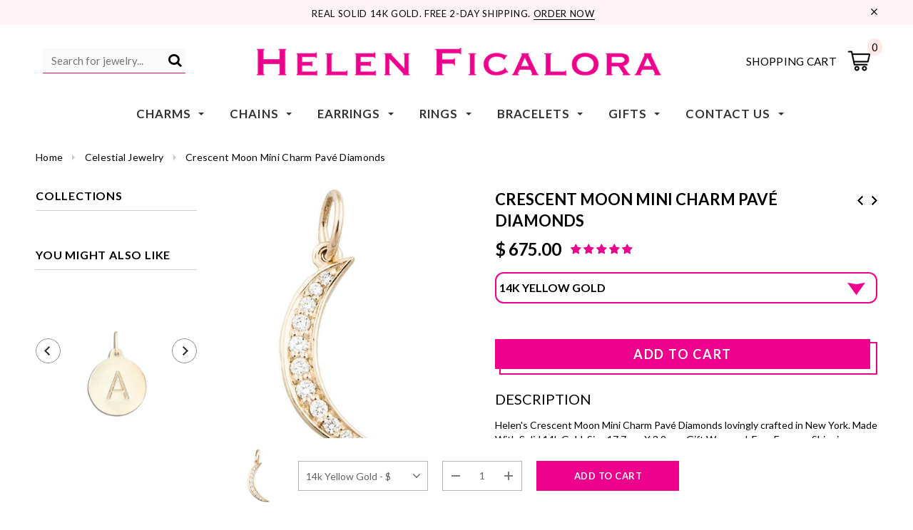

--- FILE ---
content_type: text/html; charset=utf-8
request_url: https://helenficalora.com/collections/celestial/products/pave-crescent-moon-mini-charm
body_size: 70955
content:
<!doctype html>
<!--[if lt IE 7]><html class="no-js lt-ie9 lt-ie8 lt-ie7" lang="en"> <![endif]-->
<!--[if IE 7]><html class="no-js lt-ie9 lt-ie8" lang="en"> <![endif]-->
<!--[if IE 8]><html class="no-js lt-ie9" lang="en"> <![endif]-->
<!--[if IE 9 ]><html class="ie9 no-js"> <![endif]-->
<!--[if (gt IE 9)|!(IE)]><!--> <html class="no-js"> <!--<![endif]-->
<head>



<link rel="preload" as="image" href="//helenficalora.com/cdn/shop/products/jewelry-crescent-moon-mini-charm-pave-diamonds-1_800x.jpeg?v=1762457447">






<link rel="preconnect" href="//fonts.shopifycdn.com/" crossorigin>
<link rel="preconnect" href="//v.shopify.com/" crossorigin>
<link rel="dns-prefetch" href="//helenficalora.com" crossorigin>
<link rel="dns-prefetch" href="//helenficalora.myshopify.com" crossorigin>
<link rel="dns-prefetch" href="//cdn.shopify.com" crossorigin>
<link rel="dns-prefetch" href="//v.shopify.com" crossorigin>
<link rel="dns-prefetch" href="//fonts.shopifycdn.com" crossorigin>

<script>
  YETT_BLACKLIST = [/productreviews/,/gorgias/,/smile/,/qikify/,/postscript/,/judge/,/klaviyo/]
  !function(t,e){"object"==typeof exports&&"undefined"!=typeof module?e(exports):"function"==typeof define&&define.amd?define(["exports"],e):e(t.yett={})}(this,function(t){"use strict";var e={blacklist:window.YETT_BLACKLIST,whitelist:window.YETT_WHITELIST},r={blacklisted:[]},n=function(t,r){return t&&(!r||"javascript/blocked"!==r)&&(!e.blacklist||e.blacklist.some(function(e){return e.test(t)}))&&(!e.whitelist||e.whitelist.every(function(e){return!e.test(t)}))},i=function(t){var r=t.getAttribute("src");return e.blacklist&&e.blacklist.every(function(t){return!t.test(r)})||e.whitelist&&e.whitelist.some(function(t){return t.test(r)})},c=new MutationObserver(function(t){t.forEach(function(t){for(var e=t.addedNodes,i=function(t){var i=e[t];if(1===i.nodeType&&"SCRIPT"===i.tagName){var c=i.src,o=i.type;if(n(c,o)){r.blacklisted.push(i.cloneNode()),i.type="javascript/blocked";i.addEventListener("beforescriptexecute",function t(e){"javascript/blocked"===i.getAttribute("type")&&e.preventDefault(),i.removeEventListener("beforescriptexecute",t)}),i.parentElement.removeChild(i)}}},c=0;c<e.length;c++)i(c)})});c.observe(document.documentElement,{childList:!0,subtree:!0});var o=document.createElement;document.createElement=function(){for(var t=arguments.length,e=Array(t),r=0;r<t;r++)e[r]=arguments[r];if("script"!==e[0].toLowerCase())return o.bind(document).apply(void 0,e);var i=o.bind(document).apply(void 0,e),c=i.setAttribute.bind(i);return Object.defineProperties(i,{src:{get:function(){return i.getAttribute("src")},set:function(t){return n(t,i.type)&&c("type","javascript/blocked"),c("src",t),!0}},type:{set:function(t){var e=n(i.src,i.type)?"javascript/blocked":t;return c("type",e),!0}}}),i.setAttribute=function(t,e){"type"===t||"src"===t?i[t]=e:HTMLScriptElement.prototype.setAttribute.call(i,t,e)},i};var l=function(t){if(Array.isArray(t)){for(var e=0,r=Array(t.length);e<t.length;e++)r[e]=t[e];return r}return Array.from(t)},a=new RegExp("[|\\{}()[\\]^$+*?.]","g");t.unblock=function(){for(var t=arguments.length,n=Array(t),o=0;o<t;o++)n[o]=arguments[o];n.length<1?(e.blacklist=[],e.whitelist=[]):(e.blacklist&&(e.blacklist=e.blacklist.filter(function(t){return n.every(function(e){return!t.test(e)})})),e.whitelist&&(e.whitelist=[].concat(l(e.whitelist),l(n.map(function(t){var r=".*"+t.replace(a,"\\$&")+".*";return e.whitelist.find(function(t){return t.toString()===r.toString()})?null:new RegExp(r)}).filter(Boolean)))));for(var s=document.querySelectorAll('script[type="javascript/blocked"]'),u=0;u<s.length;u++){var p=s[u];i(p)&&(p.type="application/javascript",r.blacklisted.push(p),p.parentElement.removeChild(p))}var d=0;[].concat(l(r.blacklisted)).forEach(function(t,e){if(i(t)){var n=document.createElement("script");n.setAttribute("src",t.src),n.setAttribute("type","application/javascript"),document.head.appendChild(n),r.blacklisted.splice(e-d,1),d++}}),e.blacklist&&e.blacklist.length<1&&c.disconnect()},Object.defineProperty(t,"__esModule",{value:!0})});
</script>



  <!-- Google Tag Manager -->
<script>(function(w,d,s,l,i){w[l]=w[l]||[];w[l].push({'gtm.start':
new Date().getTime(),event:'gtm.js'});var f=d.getElementsByTagName(s)[0],
j=d.createElement(s),dl=l!='dataLayer'?'&l='+l:'';j.async=true;j.src=
'https://www.googletagmanager.com/gtm.js?id='+i+dl;f.parentNode.insertBefore(j,f);
})(window,document,'script','dataLayer','GTM-W2TQCR9');</script>
<!-- End Google Tag Manager --><!-- Basic page needs ================================================== -->
  <meta charset="utf-8">
  <meta http-equiv="X-UA-Compatible" content="IE=edge,chrome=1">
	
  <!-- Title and description ================================================== -->
  <title>
  Crescent Moon Mini Charm Pavé Diamonds For Necklaces And Bracelets &ndash; Helen Ficalora
  </title>

  
  <meta name="description" content="Mini Charm can be placed on a necklace or bracelet. These personalized charms are fine jewelry made with real solid 14k yellow gold, rose gold, white gold and diamonds. Charm measures 17.7mm x 3.2mm. Includes free shipping and gift note.">
  

  <!-- Product meta ================================================== -->
  





<meta property="og:site_name" content="Helen Ficalora">
<meta property="og:url" content="https://helenficalora.com/products/pave-crescent-moon-mini-charm">
<meta property="og:title" content="Crescent Moon Mini Charm Pavé Diamonds">
<meta property="og:type" content="product">
<meta property="og:description" content="Mini Charm can be placed on a necklace or bracelet. These personalized charms are fine jewelry made with real solid 14k yellow gold, rose gold, white gold and diamonds. Charm measures 17.7mm x 3.2mm. Includes free shipping and gift note.">

  <meta property="og:price:amount" content="675.00">
  <meta property="og:price:currency" content="USD">

<meta property="og:image" content="http://helenficalora.com/cdn/shop/products/jewelry-crescent-moon-mini-charm-pave-diamonds-1_1200x1200.jpeg?v=1762457447"><meta property="og:image" content="http://helenficalora.com/cdn/shop/products/jewelry-crescent-moon-mini-charm-pave-diamonds-2_1200x1200.jpeg?v=1590115976"><meta property="og:image" content="http://helenficalora.com/cdn/shop/products/jewelry-crescent-moon-mini-charm-pave-diamonds-3_1200x1200.jpeg?v=1590115981">
<meta property="og:image:secure_url" content="https://helenficalora.com/cdn/shop/products/jewelry-crescent-moon-mini-charm-pave-diamonds-1_1200x1200.jpeg?v=1762457447"><meta property="og:image:secure_url" content="https://helenficalora.com/cdn/shop/products/jewelry-crescent-moon-mini-charm-pave-diamonds-2_1200x1200.jpeg?v=1590115976"><meta property="og:image:secure_url" content="https://helenficalora.com/cdn/shop/products/jewelry-crescent-moon-mini-charm-pave-diamonds-3_1200x1200.jpeg?v=1590115981">


  <meta name="twitter:site" content="@HelenFicalora?ref_src=twsrc%5Egoogle%7Ctwcamp%5Eserp%7Ctwgr%5Eauthor">

<meta name="twitter:card" content="summary_large_image">
<meta name="twitter:title" content="Crescent Moon Mini Charm Pavé Diamonds">
<meta name="twitter:description" content="Mini Charm can be placed on a necklace or bracelet. These personalized charms are fine jewelry made with real solid 14k yellow gold, rose gold, white gold and diamonds. Charm measures 17.7mm x 3.2mm. Includes free shipping and gift note.">

  <!-- /snippets/twitter-card.liquid -->





  <meta name="twitter:card" content="product">
  <meta name="twitter:title" content="Crescent Moon Mini Charm Pavé Diamonds">
  <meta name="twitter:description" content="








Helen&#39;s Crescent Moon Mini Charm Pavé Diamonds lovingly crafted in New York. Made With Solid 14k Gold. Size 17.7mm X 3.2mm. Gift Wrapped. Free Express Shipping. 
 ">
  <meta name="twitter:image" content="https://helenficalora.com/cdn/shop/products/jewelry-crescent-moon-mini-charm-pave-diamonds-1_medium.jpeg?v=1762457447">
  <meta name="twitter:image:width" content="240">
  <meta name="twitter:image:height" content="240">
  <meta name="twitter:label1" content="Price">
  <meta name="twitter:data1" content="From $ 675.00 USD">
  
  <meta name="twitter:label2" content="Brand">
  <meta name="twitter:data2" content="Helen Ficalora">
  



  <!-- Helpers ================================================== -->
  <link rel="canonical" href="https://helenficalora.com/products/pave-crescent-moon-mini-charm">
  <meta name='viewport' content='width=device-width,initial-scale=1.0, user-scalable=0' >
  
  <!-- Favicon -->
   
    <link rel="shortcut icon" href="//helenficalora.com/cdn/shop/files/1487431_10153031120649174_6589317069523197515_n_32x32.png?v=1613522789" type="image/png">
  
 
   <!-- fonts -->
  
<script type="text/javascript">
  WebFontConfig = {
    google: { families: [ 
      
          'Lato:100,200,300,400,500,600,700,800,900'
	  
      
      
      	
      		,
      	      
        'Lato:100,200,300,400,500,600,700,800,900'
	  
      
      
      	
      		,
      	      
        'Lato:100,200,300,400,500,600,700,800,900'
	  
      
      
    ] }
  };
  (function() {
    var wf = document.createElement('script');
    wf.src = ('https:' == document.location.protocol ? 'https' : 'http') +
      '://ajax.googleapis.com/ajax/libs/webfont/1/webfont.js';
    wf.type = 'text/javascript';
    wf.async = 'true';
    var s = document.getElementsByTagName('script')[0];
    s.parentNode.insertBefore(wf, s);
  })(); 
</script>

  
   <!-- Styles -->
   <link href="//helenficalora.com/cdn/shop/t/338/assets/bootstrap.min.css?v=125365494255861483591763178342" rel="stylesheet" type="text/css" media="all" />
<link rel="stylesheet" href="//maxcdn.bootstrapcdn.com/font-awesome/4.7.0/css/font-awesome.min.css">
<link rel="stylesheet" type="text/css" href="//cdn.jsdelivr.net/jquery.slick/1.6.0/slick.css"/>

<!-- Theme base and media queries -->
<link href="//helenficalora.com/cdn/shop/t/338/assets/owl.carousel.css?v=110508842938087914561763178342" rel="stylesheet" type="text/css" media="all" />
<link href="//helenficalora.com/cdn/shop/t/338/assets/owl.theme.css?v=26972935624028443691763178342" rel="stylesheet" type="text/css" media="all" />



<link href="//helenficalora.com/cdn/shop/t/338/assets/selectize.bootstrap3.css?v=118966386664581825661763178342" rel="stylesheet" type="text/css" media="all" />
<link href="//helenficalora.com/cdn/shop/t/338/assets/jquery.fancybox.css?v=37485665262846397371763178342" rel="stylesheet" type="text/css" media="all" />



<link href="//helenficalora.com/cdn/shop/t/338/assets/theme-styles.css?v=90014915347451972631763180068" rel="stylesheet" type="text/css" media="all" />
<link href="//helenficalora.com/cdn/shop/t/338/assets/theme-styles-setting.css?v=181106549751149791161763178342" rel="stylesheet" type="text/css" media="all" />
<link href="//helenficalora.com/cdn/shop/t/338/assets/theme-styles-responsive.css?v=161962088773400321011763180068" rel="stylesheet" type="text/css" media="all" />

<!-- <link href="//helenficalora.com/cdn/shop/t/338/assets/default-skin.css?v=1076866869276905351763178342" rel="stylesheet" type="text/css" media="all" /> -->

<link href="//helenficalora.com/cdn/shop/t/338/assets/animate.css?v=107502980827701580791763178342" rel="stylesheet" type="text/css" media="all" />
  
   <!-- Scripts -->
  <script src="//ajax.googleapis.com/ajax/libs/jquery/1.11.0/jquery.min.js" type="text/javascript"></script>
<script src="//helenficalora.com/cdn/shop/t/338/assets/jquery-cookie.min.js?v=72365755745404048181763178342" type="text/javascript"></script>
<script src="//helenficalora.com/cdn/shop/t/338/assets/selectize.min.js?v=70245539515728390161763178342" type="text/javascript"></script>
<script src="//helenficalora.com/cdn/shop/t/338/assets/jquery.nicescroll.min.js?v=166122000064107150281763178342" type="text/javascript"></script>
<script src="//helenficalora.com/cdn/shop/t/338/assets/jquery.fitvid.js?v=8044612188741632641763178342" type="text/javascript"></script>

<script>
  window.ajax_cart = true;
  window.money_format = "$ {{amount}} USD";
  window.shop_currency = "USD";
  window.show_multiple_currencies = false;
  window.loading_url = "//helenficalora.com/cdn/shop/t/338/assets/loading.gif?v=138320272688802402361763178342"; 
  window.use_color_swatch = false;
  window.use_variant_swatch = false;
//   window.product_image_resize = true;
  window.enable_sidebar_multiple_choice = true;
  window.dropdowncart_type = "hover";
  window.file_url = "//helenficalora.com/cdn/shop/files/?54603";
  window.asset_url = "";
  
//   window.images_size = {
//     is_crop: false,
//     ratio_width : 1,
//     ratio_height : 1.35,
//   };
  
  window.inventory_text = {
    in_stock: "In stock",
    many_in_stock: "Many in stock",
    out_of_stock: "Out of stock",
    add_to_cart: "Add to Cart",
    sold_out: "Sold Out",
    unavailable: "Unavailable"
  };
          
  window.multi_lang = false;
  window.show_sidebar ="Show Menu";
  window.hide_sidebar ="Hide Menu";
</script>



  <!-- Header hook for plugins ================================================== -->
  <script src="//searchserverapi.com/widgets/shopify/init.js?a=8Y3i1X7W2R"></script>
  <script>window.performance && window.performance.mark && window.performance.mark('shopify.content_for_header.start');</script><meta name="google-site-verification" content="sSlVBLFmMheCi2XRnVm44Oi9jIxqGb2gncNHsiQ_skE">
<meta id="shopify-digital-wallet" name="shopify-digital-wallet" content="/3598221/digital_wallets/dialog">
<meta name="shopify-checkout-api-token" content="361fce73b6aef79115cec58e7a56130a">
<meta id="in-context-paypal-metadata" data-shop-id="3598221" data-venmo-supported="false" data-environment="production" data-locale="en_US" data-paypal-v4="true" data-currency="USD">
<link rel="alternate" hreflang="x-default" href="https://helenficalora.com/products/pave-crescent-moon-mini-charm">
<link rel="alternate" hreflang="en" href="https://helenficalora.com/products/pave-crescent-moon-mini-charm">
<link rel="alternate" hreflang="es" href="https://helenficalora.com/es/products/pave-crescent-moon-mini-charm">
<link rel="alternate" type="application/json+oembed" href="https://helenficalora.com/products/pave-crescent-moon-mini-charm.oembed">
<script async="async" src="/checkouts/internal/preloads.js?locale=en-US"></script>
<link rel="preconnect" href="https://shop.app" crossorigin="anonymous">
<script async="async" src="https://shop.app/checkouts/internal/preloads.js?locale=en-US&shop_id=3598221" crossorigin="anonymous"></script>
<script id="apple-pay-shop-capabilities" type="application/json">{"shopId":3598221,"countryCode":"US","currencyCode":"USD","merchantCapabilities":["supports3DS"],"merchantId":"gid:\/\/shopify\/Shop\/3598221","merchantName":"Helen Ficalora","requiredBillingContactFields":["postalAddress","email","phone"],"requiredShippingContactFields":["postalAddress","email","phone"],"shippingType":"shipping","supportedNetworks":["visa","masterCard","amex","discover","elo","jcb"],"total":{"type":"pending","label":"Helen Ficalora","amount":"1.00"},"shopifyPaymentsEnabled":true,"supportsSubscriptions":true}</script>
<script id="shopify-features" type="application/json">{"accessToken":"361fce73b6aef79115cec58e7a56130a","betas":["rich-media-storefront-analytics"],"domain":"helenficalora.com","predictiveSearch":true,"shopId":3598221,"locale":"en"}</script>
<script>var Shopify = Shopify || {};
Shopify.shop = "helenficalora.myshopify.com";
Shopify.locale = "en";
Shopify.currency = {"active":"USD","rate":"1.0"};
Shopify.country = "US";
Shopify.theme = {"name":"11-28-2025 | Helen Ficalora Website","id":142933360709,"schema_name":"Ella","schema_version":"2.0.8","theme_store_id":null,"role":"main"};
Shopify.theme.handle = "null";
Shopify.theme.style = {"id":null,"handle":null};
Shopify.cdnHost = "helenficalora.com/cdn";
Shopify.routes = Shopify.routes || {};
Shopify.routes.root = "/";</script>
<script type="module">!function(o){(o.Shopify=o.Shopify||{}).modules=!0}(window);</script>
<script>!function(o){function n(){var o=[];function n(){o.push(Array.prototype.slice.apply(arguments))}return n.q=o,n}var t=o.Shopify=o.Shopify||{};t.loadFeatures=n(),t.autoloadFeatures=n()}(window);</script>
<script>
  window.ShopifyPay = window.ShopifyPay || {};
  window.ShopifyPay.apiHost = "shop.app\/pay";
  window.ShopifyPay.redirectState = null;
</script>
<script id="shop-js-analytics" type="application/json">{"pageType":"product"}</script>
<script defer="defer" async type="module" src="//helenficalora.com/cdn/shopifycloud/shop-js/modules/v2/client.init-shop-cart-sync_CG-L-Qzi.en.esm.js"></script>
<script defer="defer" async type="module" src="//helenficalora.com/cdn/shopifycloud/shop-js/modules/v2/chunk.common_B8yXDTDb.esm.js"></script>
<script type="module">
  await import("//helenficalora.com/cdn/shopifycloud/shop-js/modules/v2/client.init-shop-cart-sync_CG-L-Qzi.en.esm.js");
await import("//helenficalora.com/cdn/shopifycloud/shop-js/modules/v2/chunk.common_B8yXDTDb.esm.js");

  window.Shopify.SignInWithShop?.initShopCartSync?.({"fedCMEnabled":true,"windoidEnabled":true});

</script>
<script defer="defer" async type="module" src="//helenficalora.com/cdn/shopifycloud/shop-js/modules/v2/client.payment-terms_BFsudFhJ.en.esm.js"></script>
<script defer="defer" async type="module" src="//helenficalora.com/cdn/shopifycloud/shop-js/modules/v2/chunk.common_B8yXDTDb.esm.js"></script>
<script defer="defer" async type="module" src="//helenficalora.com/cdn/shopifycloud/shop-js/modules/v2/chunk.modal_dvVUSHam.esm.js"></script>
<script type="module">
  await import("//helenficalora.com/cdn/shopifycloud/shop-js/modules/v2/client.payment-terms_BFsudFhJ.en.esm.js");
await import("//helenficalora.com/cdn/shopifycloud/shop-js/modules/v2/chunk.common_B8yXDTDb.esm.js");
await import("//helenficalora.com/cdn/shopifycloud/shop-js/modules/v2/chunk.modal_dvVUSHam.esm.js");

  
</script>
<script>
  window.Shopify = window.Shopify || {};
  if (!window.Shopify.featureAssets) window.Shopify.featureAssets = {};
  window.Shopify.featureAssets['shop-js'] = {"shop-cart-sync":["modules/v2/client.shop-cart-sync_C7TtgCZT.en.esm.js","modules/v2/chunk.common_B8yXDTDb.esm.js"],"shop-button":["modules/v2/client.shop-button_aOcg-RjH.en.esm.js","modules/v2/chunk.common_B8yXDTDb.esm.js"],"init-shop-email-lookup-coordinator":["modules/v2/client.init-shop-email-lookup-coordinator_D-37GF_a.en.esm.js","modules/v2/chunk.common_B8yXDTDb.esm.js"],"init-fed-cm":["modules/v2/client.init-fed-cm_DGh7x7ZX.en.esm.js","modules/v2/chunk.common_B8yXDTDb.esm.js"],"init-windoid":["modules/v2/client.init-windoid_C5PxDKWE.en.esm.js","modules/v2/chunk.common_B8yXDTDb.esm.js"],"shop-toast-manager":["modules/v2/client.shop-toast-manager_BmSBWum3.en.esm.js","modules/v2/chunk.common_B8yXDTDb.esm.js"],"shop-cash-offers":["modules/v2/client.shop-cash-offers_DkchToOx.en.esm.js","modules/v2/chunk.common_B8yXDTDb.esm.js","modules/v2/chunk.modal_dvVUSHam.esm.js"],"init-shop-cart-sync":["modules/v2/client.init-shop-cart-sync_CG-L-Qzi.en.esm.js","modules/v2/chunk.common_B8yXDTDb.esm.js"],"avatar":["modules/v2/client.avatar_BTnouDA3.en.esm.js"],"shop-login-button":["modules/v2/client.shop-login-button_DrVPCwAQ.en.esm.js","modules/v2/chunk.common_B8yXDTDb.esm.js","modules/v2/chunk.modal_dvVUSHam.esm.js"],"pay-button":["modules/v2/client.pay-button_Cw45D1uM.en.esm.js","modules/v2/chunk.common_B8yXDTDb.esm.js"],"init-customer-accounts":["modules/v2/client.init-customer-accounts_BNYsaOzg.en.esm.js","modules/v2/client.shop-login-button_DrVPCwAQ.en.esm.js","modules/v2/chunk.common_B8yXDTDb.esm.js","modules/v2/chunk.modal_dvVUSHam.esm.js"],"checkout-modal":["modules/v2/client.checkout-modal_NoX7b1qq.en.esm.js","modules/v2/chunk.common_B8yXDTDb.esm.js","modules/v2/chunk.modal_dvVUSHam.esm.js"],"init-customer-accounts-sign-up":["modules/v2/client.init-customer-accounts-sign-up_pIEGEpjr.en.esm.js","modules/v2/client.shop-login-button_DrVPCwAQ.en.esm.js","modules/v2/chunk.common_B8yXDTDb.esm.js","modules/v2/chunk.modal_dvVUSHam.esm.js"],"init-shop-for-new-customer-accounts":["modules/v2/client.init-shop-for-new-customer-accounts_BIu2e6le.en.esm.js","modules/v2/client.shop-login-button_DrVPCwAQ.en.esm.js","modules/v2/chunk.common_B8yXDTDb.esm.js","modules/v2/chunk.modal_dvVUSHam.esm.js"],"shop-follow-button":["modules/v2/client.shop-follow-button_B6YY9G4U.en.esm.js","modules/v2/chunk.common_B8yXDTDb.esm.js","modules/v2/chunk.modal_dvVUSHam.esm.js"],"lead-capture":["modules/v2/client.lead-capture_o2hOda6W.en.esm.js","modules/v2/chunk.common_B8yXDTDb.esm.js","modules/v2/chunk.modal_dvVUSHam.esm.js"],"shop-login":["modules/v2/client.shop-login_DA8-MZ-E.en.esm.js","modules/v2/chunk.common_B8yXDTDb.esm.js","modules/v2/chunk.modal_dvVUSHam.esm.js"],"payment-terms":["modules/v2/client.payment-terms_BFsudFhJ.en.esm.js","modules/v2/chunk.common_B8yXDTDb.esm.js","modules/v2/chunk.modal_dvVUSHam.esm.js"]};
</script>
<script>(function() {
  var isLoaded = false;
  function asyncLoad() {
    if (isLoaded) return;
    isLoaded = true;
    var urls = ["https:\/\/cdn.cartcoders.com\/shop_js\/3598221.js?shop=helenficalora.myshopify.com","https:\/\/cdn.recovermycart.com\/scripts\/keepcart\/CartJS.min.js?shop=helenficalora.myshopify.com\u0026shop=helenficalora.myshopify.com","\/\/cdn.shopify.com\/proxy\/ee660decebf3e636ee7ec9c4fbb63e65c38c84a0d19ca76ece95e8cbcfebc6be\/bingshoppingtool-t2app-prod.trafficmanager.net\/uet\/tracking_script?shop=helenficalora.myshopify.com\u0026sp-cache-control=cHVibGljLCBtYXgtYWdlPTkwMA","\/\/cdn.shopify.com\/proxy\/553060cb31dd00b86bcbb7452656f4a4d705f3ae76096ce549e3505970a060e6\/s3-us-west-2.amazonaws.com\/jsstore\/a\/350HZYZ\/reids.js?shop=helenficalora.myshopify.com\u0026sp-cache-control=cHVibGljLCBtYXgtYWdlPTkwMA","https:\/\/config.gorgias.chat\/bundle-loader\/01HRCYXB4Y11KDKABJYQ0D8E16?source=shopify1click\u0026shop=helenficalora.myshopify.com","\/\/cdn.shopify.com\/proxy\/ee4be1c219d003a480aa494f53b70da8a3a14e57dc3f65b9b81b2ec94d1926f7\/app.retention.com\/shopify\/shopify_app_add_to_cart_script.js?shop=helenficalora.myshopify.com\u0026sp-cache-control=cHVibGljLCBtYXgtYWdlPTkwMA","https:\/\/cdn.9gtb.com\/loader.js?g_cvt_id=9f94a04a-5765-4733-8468-09902b315b2c\u0026shop=helenficalora.myshopify.com","https:\/\/searchanise-ef84.kxcdn.com\/widgets\/shopify\/init.js?a=8Y3i1X7W2R\u0026shop=helenficalora.myshopify.com"];
    for (var i = 0; i < urls.length; i++) {
      var s = document.createElement('script');
      s.type = 'text/javascript';
      s.async = true;
      s.src = urls[i];
      var x = document.getElementsByTagName('script')[0];
      x.parentNode.insertBefore(s, x);
    }
  };
  if(window.attachEvent) {
    window.attachEvent('onload', asyncLoad);
  } else {
    window.addEventListener('load', asyncLoad, false);
  }
})();</script>
<script id="__st">var __st={"a":3598221,"offset":-18000,"reqid":"eee8b2b6-d867-4835-9c86-bb60a756fa5a-1768241417","pageurl":"helenficalora.com\/collections\/celestial\/products\/pave-crescent-moon-mini-charm","u":"f6b3e0ef0b86","p":"product","rtyp":"product","rid":380249724};</script>
<script>window.ShopifyPaypalV4VisibilityTracking = true;</script>
<script id="captcha-bootstrap">!function(){'use strict';const t='contact',e='account',n='new_comment',o=[[t,t],['blogs',n],['comments',n],[t,'customer']],c=[[e,'customer_login'],[e,'guest_login'],[e,'recover_customer_password'],[e,'create_customer']],r=t=>t.map((([t,e])=>`form[action*='/${t}']:not([data-nocaptcha='true']) input[name='form_type'][value='${e}']`)).join(','),a=t=>()=>t?[...document.querySelectorAll(t)].map((t=>t.form)):[];function s(){const t=[...o],e=r(t);return a(e)}const i='password',u='form_key',d=['recaptcha-v3-token','g-recaptcha-response','h-captcha-response',i],f=()=>{try{return window.sessionStorage}catch{return}},m='__shopify_v',_=t=>t.elements[u];function p(t,e,n=!1){try{const o=window.sessionStorage,c=JSON.parse(o.getItem(e)),{data:r}=function(t){const{data:e,action:n}=t;return t[m]||n?{data:e,action:n}:{data:t,action:n}}(c);for(const[e,n]of Object.entries(r))t.elements[e]&&(t.elements[e].value=n);n&&o.removeItem(e)}catch(o){console.error('form repopulation failed',{error:o})}}const l='form_type',E='cptcha';function T(t){t.dataset[E]=!0}const w=window,h=w.document,L='Shopify',v='ce_forms',y='captcha';let A=!1;((t,e)=>{const n=(g='f06e6c50-85a8-45c8-87d0-21a2b65856fe',I='https://cdn.shopify.com/shopifycloud/storefront-forms-hcaptcha/ce_storefront_forms_captcha_hcaptcha.v1.5.2.iife.js',D={infoText:'Protected by hCaptcha',privacyText:'Privacy',termsText:'Terms'},(t,e,n)=>{const o=w[L][v],c=o.bindForm;if(c)return c(t,g,e,D).then(n);var r;o.q.push([[t,g,e,D],n]),r=I,A||(h.body.append(Object.assign(h.createElement('script'),{id:'captcha-provider',async:!0,src:r})),A=!0)});var g,I,D;w[L]=w[L]||{},w[L][v]=w[L][v]||{},w[L][v].q=[],w[L][y]=w[L][y]||{},w[L][y].protect=function(t,e){n(t,void 0,e),T(t)},Object.freeze(w[L][y]),function(t,e,n,w,h,L){const[v,y,A,g]=function(t,e,n){const i=e?o:[],u=t?c:[],d=[...i,...u],f=r(d),m=r(i),_=r(d.filter((([t,e])=>n.includes(e))));return[a(f),a(m),a(_),s()]}(w,h,L),I=t=>{const e=t.target;return e instanceof HTMLFormElement?e:e&&e.form},D=t=>v().includes(t);t.addEventListener('submit',(t=>{const e=I(t);if(!e)return;const n=D(e)&&!e.dataset.hcaptchaBound&&!e.dataset.recaptchaBound,o=_(e),c=g().includes(e)&&(!o||!o.value);(n||c)&&t.preventDefault(),c&&!n&&(function(t){try{if(!f())return;!function(t){const e=f();if(!e)return;const n=_(t);if(!n)return;const o=n.value;o&&e.removeItem(o)}(t);const e=Array.from(Array(32),(()=>Math.random().toString(36)[2])).join('');!function(t,e){_(t)||t.append(Object.assign(document.createElement('input'),{type:'hidden',name:u})),t.elements[u].value=e}(t,e),function(t,e){const n=f();if(!n)return;const o=[...t.querySelectorAll(`input[type='${i}']`)].map((({name:t})=>t)),c=[...d,...o],r={};for(const[a,s]of new FormData(t).entries())c.includes(a)||(r[a]=s);n.setItem(e,JSON.stringify({[m]:1,action:t.action,data:r}))}(t,e)}catch(e){console.error('failed to persist form',e)}}(e),e.submit())}));const S=(t,e)=>{t&&!t.dataset[E]&&(n(t,e.some((e=>e===t))),T(t))};for(const o of['focusin','change'])t.addEventListener(o,(t=>{const e=I(t);D(e)&&S(e,y())}));const B=e.get('form_key'),M=e.get(l),P=B&&M;t.addEventListener('DOMContentLoaded',(()=>{const t=y();if(P)for(const e of t)e.elements[l].value===M&&p(e,B);[...new Set([...A(),...v().filter((t=>'true'===t.dataset.shopifyCaptcha))])].forEach((e=>S(e,t)))}))}(h,new URLSearchParams(w.location.search),n,t,e,['guest_login'])})(!0,!0)}();</script>
<script integrity="sha256-4kQ18oKyAcykRKYeNunJcIwy7WH5gtpwJnB7kiuLZ1E=" data-source-attribution="shopify.loadfeatures" defer="defer" src="//helenficalora.com/cdn/shopifycloud/storefront/assets/storefront/load_feature-a0a9edcb.js" crossorigin="anonymous"></script>
<script crossorigin="anonymous" defer="defer" src="//helenficalora.com/cdn/shopifycloud/storefront/assets/shopify_pay/storefront-65b4c6d7.js?v=20250812"></script>
<script data-source-attribution="shopify.dynamic_checkout.dynamic.init">var Shopify=Shopify||{};Shopify.PaymentButton=Shopify.PaymentButton||{isStorefrontPortableWallets:!0,init:function(){window.Shopify.PaymentButton.init=function(){};var t=document.createElement("script");t.src="https://helenficalora.com/cdn/shopifycloud/portable-wallets/latest/portable-wallets.en.js",t.type="module",document.head.appendChild(t)}};
</script>
<script data-source-attribution="shopify.dynamic_checkout.buyer_consent">
  function portableWalletsHideBuyerConsent(e){var t=document.getElementById("shopify-buyer-consent"),n=document.getElementById("shopify-subscription-policy-button");t&&n&&(t.classList.add("hidden"),t.setAttribute("aria-hidden","true"),n.removeEventListener("click",e))}function portableWalletsShowBuyerConsent(e){var t=document.getElementById("shopify-buyer-consent"),n=document.getElementById("shopify-subscription-policy-button");t&&n&&(t.classList.remove("hidden"),t.removeAttribute("aria-hidden"),n.addEventListener("click",e))}window.Shopify?.PaymentButton&&(window.Shopify.PaymentButton.hideBuyerConsent=portableWalletsHideBuyerConsent,window.Shopify.PaymentButton.showBuyerConsent=portableWalletsShowBuyerConsent);
</script>
<script data-source-attribution="shopify.dynamic_checkout.cart.bootstrap">document.addEventListener("DOMContentLoaded",(function(){function t(){return document.querySelector("shopify-accelerated-checkout-cart, shopify-accelerated-checkout")}if(t())Shopify.PaymentButton.init();else{new MutationObserver((function(e,n){t()&&(Shopify.PaymentButton.init(),n.disconnect())})).observe(document.body,{childList:!0,subtree:!0})}}));
</script>
<script id='scb4127' type='text/javascript' async='' src='https://helenficalora.com/cdn/shopifycloud/privacy-banner/storefront-banner.js'></script><link id="shopify-accelerated-checkout-styles" rel="stylesheet" media="screen" href="https://helenficalora.com/cdn/shopifycloud/portable-wallets/latest/accelerated-checkout-backwards-compat.css" crossorigin="anonymous">
<style id="shopify-accelerated-checkout-cart">
        #shopify-buyer-consent {
  margin-top: 1em;
  display: inline-block;
  width: 100%;
}

#shopify-buyer-consent.hidden {
  display: none;
}

#shopify-subscription-policy-button {
  background: none;
  border: none;
  padding: 0;
  text-decoration: underline;
  font-size: inherit;
  cursor: pointer;
}

#shopify-subscription-policy-button::before {
  box-shadow: none;
}

      </style>

<script>window.performance && window.performance.mark && window.performance.mark('shopify.content_for_header.end');</script>

<script>
    window.BOLD = window.BOLD || {};
    window.BOLD.options = {settings: {v1_variant_mode : true, hybrid_fix_auto_insert_inputs: true}};
</script>
<script>window.BOLD = window.BOLD || {};
    window.BOLD.common = window.BOLD.common || {};
    window.BOLD.common.Shopify = window.BOLD.common.Shopify || {};
    window.BOLD.common.Shopify.shop = {
      domain: 'helenficalora.com',
      permanent_domain: 'helenficalora.myshopify.com',
      url: 'https://helenficalora.com',
      secure_url: 'https://helenficalora.com',
      money_format: "$ {{amount}}",
      currency: "USD"
    };
    window.BOLD.common.Shopify.customer = {
      id: null,
      tags: null,
    };
    window.BOLD.common.Shopify.cart = {"note":null,"attributes":{},"original_total_price":0,"total_price":0,"total_discount":0,"total_weight":0.0,"item_count":0,"items":[],"requires_shipping":false,"currency":"USD","items_subtotal_price":0,"cart_level_discount_applications":[],"checkout_charge_amount":0};
    window.BOLD.common.template = 'product';window.BOLD.common.Shopify.formatMoney = function(money, format) {
        function n(t, e) {
            return "undefined" == typeof t ? e : t
        }
        function r(t, e, r, i) {
            if (e = n(e, 2),
                r = n(r, ","),
                i = n(i, "."),
            isNaN(t) || null == t)
                return 0;
            t = (t / 100).toFixed(e);
            var o = t.split(".")
                , a = o[0].replace(/(\d)(?=(\d\d\d)+(?!\d))/g, "$1" + r)
                , s = o[1] ? i + o[1] : "";
            return a + s
        }
        "string" == typeof money && (money = money.replace(".", ""));
        var i = ""
            , o = /\{\{\s*(\w+)\s*\}\}/
            , a = format || window.BOLD.common.Shopify.shop.money_format || window.Shopify.money_format || "$ {{ amount }}";
        switch (a.match(o)[1]) {
            case "amount":
                i = r(money, 2, ",", ".");
                break;
            case "amount_no_decimals":
                i = r(money, 0, ",", ".");
                break;
            case "amount_with_comma_separator":
                i = r(money, 2, ".", ",");
                break;
            case "amount_no_decimals_with_comma_separator":
                i = r(money, 0, ".", ",");
                break;
            case "amount_with_space_separator":
                i = r(money, 2, " ", ",");
                break;
            case "amount_no_decimals_with_space_separator":
                i = r(money, 0, " ", ",");
                break;
            case "amount_with_apostrophe_separator":
                i = r(money, 2, "'", ".");
                break;
        }
        return a.replace(o, i);
    };
    window.BOLD.common.Shopify.saveProduct = function (handle, product) {
      if (typeof handle === 'string' && typeof window.BOLD.common.Shopify.products[handle] === 'undefined') {
        if (typeof product === 'number') {
          window.BOLD.common.Shopify.handles[product] = handle;
          product = { id: product };
        }
        window.BOLD.common.Shopify.products[handle] = product;
      }
    };
    window.BOLD.common.Shopify.saveVariant = function (variant_id, variant) {
      if (typeof variant_id === 'number' && typeof window.BOLD.common.Shopify.variants[variant_id] === 'undefined') {
        window.BOLD.common.Shopify.variants[variant_id] = variant;
      }
    };window.BOLD.common.Shopify.products = window.BOLD.common.Shopify.products || {};
    window.BOLD.common.Shopify.variants = window.BOLD.common.Shopify.variants || {};
    window.BOLD.common.Shopify.handles = window.BOLD.common.Shopify.handles || {};window.BOLD.common.Shopify.handle = "pave-crescent-moon-mini-charm"
window.BOLD.common.Shopify.saveProduct("pave-crescent-moon-mini-charm", 380249724);window.BOLD.common.Shopify.saveVariant(1005760144, { product_id: 380249724, product_handle: "pave-crescent-moon-mini-charm", price: 67500, group_id: '', csp_metafield: {}});window.BOLD.common.Shopify.saveVariant(1005760148, { product_id: 380249724, product_handle: "pave-crescent-moon-mini-charm", price: 69500, group_id: '', csp_metafield: {}});window.BOLD.common.Shopify.saveVariant(1005760152, { product_id: 380249724, product_handle: "pave-crescent-moon-mini-charm", price: 69500, group_id: '', csp_metafield: {}});window.BOLD.apps_installed = {"Product Upsell":3} || {};window.BOLD.common.Shopify.saveProduct("baby-star-charm-with-diamond", 386869848);window.BOLD.common.Shopify.saveVariant(1031201916, { product_id: 386869848, product_handle: "baby-star-charm-with-diamond", price: 18500, group_id: '', csp_metafield: {}});window.BOLD.common.Shopify.saveVariant(1031201920, { product_id: 386869848, product_handle: "baby-star-charm-with-diamond", price: 19500, group_id: '', csp_metafield: {}});window.BOLD.common.Shopify.saveVariant(1031201924, { product_id: 386869848, product_handle: "baby-star-charm-with-diamond", price: 19500, group_id: '', csp_metafield: {}});window.BOLD.common.Shopify.saveVariant(48817023183, { product_id: 386869848, product_handle: "baby-star-charm-with-diamond", price: 12500, group_id: '', csp_metafield: {}});window.BOLD.common.Shopify.saveProduct("crescent-moon-cutout-charm", 382554428);window.BOLD.common.Shopify.saveVariant(1014185784, { product_id: 382554428, product_handle: "crescent-moon-cutout-charm", price: 15000, group_id: '', csp_metafield: {}});window.BOLD.common.Shopify.saveVariant(1014304524, { product_id: 382554428, product_handle: "crescent-moon-cutout-charm", price: 15000, group_id: '', csp_metafield: {}});window.BOLD.common.Shopify.saveVariant(1014304668, { product_id: 382554428, product_handle: "crescent-moon-cutout-charm", price: 15000, group_id: '', csp_metafield: {}});window.BOLD.common.Shopify.saveProduct("sun-cutout-disk-charm", 449457524);window.BOLD.common.Shopify.saveVariant(1253822328, { product_id: 449457524, product_handle: "sun-cutout-disk-charm", price: 16500, group_id: '', csp_metafield: {}});window.BOLD.common.Shopify.saveVariant(1253845128, { product_id: 449457524, product_handle: "sun-cutout-disk-charm", price: 16500, group_id: '', csp_metafield: {}});window.BOLD.common.Shopify.saveVariant(1253846988, { product_id: 449457524, product_handle: "sun-cutout-disk-charm", price: 16500, group_id: '', csp_metafield: {}});window.BOLD.common.Shopify.saveVariant(21048518404, { product_id: 449457524, product_handle: "sun-cutout-disk-charm", price: 6500, group_id: '', csp_metafield: {}});window.BOLD.common.Shopify.saveProduct("star-cutout-charm", 395762940);window.BOLD.common.Shopify.saveVariant(1066069776, { product_id: 395762940, product_handle: "star-cutout-charm", price: 29500, group_id: '', csp_metafield: {}});window.BOLD.common.Shopify.saveVariant(1066069780, { product_id: 395762940, product_handle: "star-cutout-charm", price: 29500, group_id: '', csp_metafield: {}});window.BOLD.common.Shopify.saveVariant(1066069784, { product_id: 395762940, product_handle: "star-cutout-charm", price: 29500, group_id: '', csp_metafield: {}});window.BOLD.common.Shopify.saveVariant(14717625668, { product_id: 395762940, product_handle: "star-cutout-charm", price: 6500, group_id: '', csp_metafield: {}});window.BOLD.common.Shopify.saveProduct("pave-crescent-moon-mini-charm", 380249724);window.BOLD.common.Shopify.saveVariant(1005760144, { product_id: 380249724, product_handle: "pave-crescent-moon-mini-charm", price: 67500, group_id: '', csp_metafield: {}});window.BOLD.common.Shopify.saveVariant(1005760148, { product_id: 380249724, product_handle: "pave-crescent-moon-mini-charm", price: 69500, group_id: '', csp_metafield: {}});window.BOLD.common.Shopify.saveVariant(1005760152, { product_id: 380249724, product_handle: "pave-crescent-moon-mini-charm", price: 69500, group_id: '', csp_metafield: {}});window.BOLD.common.Shopify.saveProduct("sun-mini-charm-1", 4384120260);window.BOLD.common.Shopify.saveVariant(14703441476, { product_id: 4384120260, product_handle: "sun-mini-charm-1", price: 21500, group_id: '', csp_metafield: {}});window.BOLD.common.Shopify.saveVariant(14703441540, { product_id: 4384120260, product_handle: "sun-mini-charm-1", price: 22500, group_id: '', csp_metafield: {}});window.BOLD.common.Shopify.saveVariant(14703441604, { product_id: 4384120260, product_handle: "sun-mini-charm-1", price: 22500, group_id: '', csp_metafield: {}});window.BOLD.common.Shopify.saveProduct("moon-and-star-mini-charm", 378736596);window.BOLD.common.Shopify.saveVariant(998286784, { product_id: 378736596, product_handle: "moon-and-star-mini-charm", price: 14500, group_id: '', csp_metafield: {}});window.BOLD.common.Shopify.saveVariant(1001924292, { product_id: 378736596, product_handle: "moon-and-star-mini-charm", price: 14500, group_id: '', csp_metafield: {}});window.BOLD.common.Shopify.saveVariant(1001924812, { product_id: 378736596, product_handle: "moon-and-star-mini-charm", price: 14500, group_id: '', csp_metafield: {}});window.BOLD.common.Shopify.saveProduct("star-cutout-charm-with-diamond", 378738348);window.BOLD.common.Shopify.saveVariant(998292056, { product_id: 378738348, product_handle: "star-cutout-charm-with-diamond", price: 32500, group_id: '', csp_metafield: {}});window.BOLD.common.Shopify.saveVariant(1003133392, { product_id: 378738348, product_handle: "star-cutout-charm-with-diamond", price: 32500, group_id: '', csp_metafield: {}});window.BOLD.common.Shopify.saveVariant(1003135000, { product_id: 378738348, product_handle: "star-cutout-charm-with-diamond", price: 32500, group_id: '', csp_metafield: {}});window.BOLD.common.Shopify.saveVariant(48817812751, { product_id: 378738348, product_handle: "star-cutout-charm-with-diamond", price: 17500, group_id: '', csp_metafield: {}});window.BOLD.common.Shopify.saveProduct("sun-mini-charm", 449473880);window.BOLD.common.Shopify.saveVariant(1253860808, { product_id: 449473880, product_handle: "sun-mini-charm", price: 19500, group_id: '', csp_metafield: {}});window.BOLD.common.Shopify.saveVariant(1253860812, { product_id: 449473880, product_handle: "sun-mini-charm", price: 19500, group_id: '', csp_metafield: {}});window.BOLD.common.Shopify.saveVariant(1253860816, { product_id: 449473880, product_handle: "sun-mini-charm", price: 19500, group_id: '', csp_metafield: {}});window.BOLD.common.Shopify.saveProduct("large-dotted-moon-charm", 380248648);window.BOLD.common.Shopify.saveVariant(1005752088, { product_id: 380248648, product_handle: "large-dotted-moon-charm", price: 40000, group_id: '', csp_metafield: {}});window.BOLD.common.Shopify.saveVariant(1005752092, { product_id: 380248648, product_handle: "large-dotted-moon-charm", price: 40000, group_id: '', csp_metafield: {}});window.BOLD.common.Shopify.saveVariant(1005752100, { product_id: 380248648, product_handle: "large-dotted-moon-charm", price: 40000, group_id: '', csp_metafield: {}});window.BOLD.common.Shopify.saveVariant(1019940568, { product_id: 380248648, product_handle: "large-dotted-moon-charm", price: 12500, group_id: '', csp_metafield: {}});window.BOLD.common.Shopify.saveProduct("medium-wire-star-charm", 378737108);window.BOLD.common.Shopify.saveVariant(998288732, { product_id: 378737108, product_handle: "medium-wire-star-charm", price: 12500, group_id: '', csp_metafield: {}});window.BOLD.common.Shopify.saveVariant(1001892320, { product_id: 378737108, product_handle: "medium-wire-star-charm", price: 12500, group_id: '', csp_metafield: {}});window.BOLD.common.Shopify.saveVariant(1001892500, { product_id: 378737108, product_handle: "medium-wire-star-charm", price: 12500, group_id: '', csp_metafield: {}});window.BOLD.common.Shopify.saveProduct("moon-studs-with-diamonds", 380246088);window.BOLD.common.Shopify.saveVariant(1005735056, { product_id: 380246088, product_handle: "moon-studs-with-diamonds", price: 28500, group_id: '', csp_metafield: {}});window.BOLD.common.Shopify.saveVariant(14717212292, { product_id: 380246088, product_handle: "moon-studs-with-diamonds", price: 30500, group_id: '', csp_metafield: {}});window.BOLD.common.Shopify.saveVariant(14717217540, { product_id: 380246088, product_handle: "moon-studs-with-diamonds", price: 30500, group_id: '', csp_metafield: {}});window.BOLD.common.Shopify.saveVariant(31891536019525, { product_id: 380246088, product_handle: "moon-studs-with-diamonds", price: 15000, group_id: '', csp_metafield: {}});window.BOLD.common.Shopify.saveVariant(31891536248901, { product_id: 380246088, product_handle: "moon-studs-with-diamonds", price: 16000, group_id: '', csp_metafield: {}});window.BOLD.common.Shopify.saveVariant(31891537854533, { product_id: 380246088, product_handle: "moon-studs-with-diamonds", price: 16000, group_id: '', csp_metafield: {}});window.BOLD.common.Shopify.saveProduct("large-smooth-crescent-moon-charm", 380247096);window.BOLD.common.Shopify.saveVariant(1005739316, { product_id: 380247096, product_handle: "large-smooth-crescent-moon-charm", price: 40000, group_id: '', csp_metafield: {}});window.BOLD.common.Shopify.saveVariant(1005739320, { product_id: 380247096, product_handle: "large-smooth-crescent-moon-charm", price: 40000, group_id: '', csp_metafield: {}});window.BOLD.common.Shopify.saveVariant(1005739328, { product_id: 380247096, product_handle: "large-smooth-crescent-moon-charm", price: 40000, group_id: '', csp_metafield: {}});window.BOLD.common.Shopify.saveVariant(1019943528, { product_id: 380247096, product_handle: "large-smooth-crescent-moon-charm", price: 12500, group_id: '', csp_metafield: {}});window.BOLD.common.Shopify.saveProduct("baby-star-charm", 378737100);window.BOLD.common.Shopify.saveVariant(998288700, { product_id: 378737100, product_handle: "baby-star-charm", price: 14000, group_id: '', csp_metafield: {}});window.BOLD.common.Shopify.saveVariant(1000644992, { product_id: 378737100, product_handle: "baby-star-charm", price: 14000, group_id: '', csp_metafield: {}});window.BOLD.common.Shopify.saveVariant(1000645124, { product_id: 378737100, product_handle: "baby-star-charm", price: 14000, group_id: '', csp_metafield: {}});window.BOLD.common.Shopify.saveVariant(1000645776, { product_id: 378737100, product_handle: "baby-star-charm", price: 5500, group_id: '', csp_metafield: {}});window.BOLD.common.Shopify.saveProduct("sun-studs-with-diamond", 449511880);window.BOLD.common.Shopify.saveVariant(1254088056, { product_id: 449511880, product_handle: "sun-studs-with-diamond", price: 32500, group_id: '', csp_metafield: {}});window.BOLD.common.Shopify.saveVariant(14717678852, { product_id: 449511880, product_handle: "sun-studs-with-diamond", price: 34500, group_id: '', csp_metafield: {}});window.BOLD.common.Shopify.saveVariant(14717684804, { product_id: 449511880, product_handle: "sun-studs-with-diamond", price: 34500, group_id: '', csp_metafield: {}});window.BOLD.common.Shopify.saveVariant(31890503958597, { product_id: 449511880, product_handle: "sun-studs-with-diamond", price: 18000, group_id: '', csp_metafield: {}});window.BOLD.common.Shopify.saveVariant(31890504581189, { product_id: 449511880, product_handle: "sun-studs-with-diamond", price: 19000, group_id: '', csp_metafield: {}});window.BOLD.common.Shopify.saveVariant(31890504745029, { product_id: 449511880, product_handle: "sun-studs-with-diamond", price: 19000, group_id: '', csp_metafield: {}});window.BOLD.common.Shopify.saveProduct("3-diamond-medium-crescent-moon-charm", 380256620);window.BOLD.common.Shopify.saveVariant(1005790340, { product_id: 380256620, product_handle: "3-diamond-medium-crescent-moon-charm", price: 64500, group_id: '', csp_metafield: {}});window.BOLD.common.Shopify.saveVariant(1005790348, { product_id: 380256620, product_handle: "3-diamond-medium-crescent-moon-charm", price: 65500, group_id: '', csp_metafield: {}});window.BOLD.common.Shopify.saveVariant(1005790352, { product_id: 380256620, product_handle: "3-diamond-medium-crescent-moon-charm", price: 65500, group_id: '', csp_metafield: {}});window.BOLD.common.Shopify.saveProduct("moon-and-star-stacking-ring", 8977232708);window.BOLD.common.Shopify.saveVariant(29821345860, { product_id: 8977232708, product_handle: "moon-and-star-stacking-ring", price: 22500, group_id: '', csp_metafield: {}});window.BOLD.common.Shopify.saveVariant(29821345924, { product_id: 8977232708, product_handle: "moon-and-star-stacking-ring", price: 22500, group_id: '', csp_metafield: {}});window.BOLD.common.Shopify.saveVariant(29821346052, { product_id: 8977232708, product_handle: "moon-and-star-stacking-ring", price: 26500, group_id: '', csp_metafield: {}});window.BOLD.common.Shopify.saveVariant(29821346116, { product_id: 8977232708, product_handle: "moon-and-star-stacking-ring", price: 26500, group_id: '', csp_metafield: {}});window.BOLD.common.Shopify.saveVariant(29821346180, { product_id: 8977232708, product_handle: "moon-and-star-stacking-ring", price: 26500, group_id: '', csp_metafield: {}});window.BOLD.common.Shopify.saveVariant(29821346244, { product_id: 8977232708, product_handle: "moon-and-star-stacking-ring", price: 26500, group_id: '', csp_metafield: {}});window.BOLD.common.Shopify.saveProduct("baby-star-studs", 378739364);window.BOLD.common.Shopify.saveVariant(998298448, { product_id: 378739364, product_handle: "baby-star-studs", price: 32500, group_id: '', csp_metafield: {}});window.BOLD.common.Shopify.saveVariant(1000647964, { product_id: 378739364, product_handle: "baby-star-studs", price: 34500, group_id: '', csp_metafield: {}});window.BOLD.common.Shopify.saveVariant(1000648640, { product_id: 378739364, product_handle: "baby-star-studs", price: 34500, group_id: '', csp_metafield: {}});window.BOLD.common.Shopify.saveVariant(31889948540997, { product_id: 378739364, product_handle: "baby-star-studs", price: 18000, group_id: '', csp_metafield: {}});window.BOLD.common.Shopify.saveVariant(31889949687877, { product_id: 378739364, product_handle: "baby-star-studs", price: 18000, group_id: '', csp_metafield: {}});window.BOLD.common.Shopify.saveVariant(31889950179397, { product_id: 378739364, product_handle: "baby-star-studs", price: 18000, group_id: '', csp_metafield: {}});window.BOLD.common.Shopify.saveProduct("moon-with-three-stars-and-diamonds-charm", 378738576);window.BOLD.common.Shopify.saveVariant(998292432, { product_id: 378738576, product_handle: "moon-with-three-stars-and-diamonds-charm", price: 79500, group_id: '', csp_metafield: {}});window.BOLD.common.Shopify.saveVariant(1001928512, { product_id: 378738576, product_handle: "moon-with-three-stars-and-diamonds-charm", price: 79500, group_id: '', csp_metafield: {}});window.BOLD.common.Shopify.saveVariant(1001928856, { product_id: 378738576, product_handle: "moon-with-three-stars-and-diamonds-charm", price: 79500, group_id: '', csp_metafield: {}});window.BOLD.common.Shopify.saveProduct("small-gemini-zodiac-charm", 378739480);window.BOLD.common.Shopify.saveVariant(998299112, { product_id: 378739480, product_handle: "small-gemini-zodiac-charm", price: 13000, group_id: '', csp_metafield: {}});window.BOLD.common.Shopify.saveVariant(1003059836, { product_id: 378739480, product_handle: "small-gemini-zodiac-charm", price: 13000, group_id: '', csp_metafield: {}});window.BOLD.common.Shopify.saveVariant(1003061384, { product_id: 378739480, product_handle: "small-gemini-zodiac-charm", price: 13000, group_id: '', csp_metafield: {}});window.BOLD.common.Shopify.saveProduct("star-mini-charm-with-pave-diamonds", 11865459983);window.BOLD.common.Shopify.saveVariant(48379541135, { product_id: 11865459983, product_handle: "star-mini-charm-with-pave-diamonds", price: 71500, group_id: '', csp_metafield: {}});window.BOLD.common.Shopify.saveVariant(48379541199, { product_id: 11865459983, product_handle: "star-mini-charm-with-pave-diamonds", price: 71500, group_id: '', csp_metafield: {}});window.BOLD.common.Shopify.saveVariant(48379541263, { product_id: 11865459983, product_handle: "star-mini-charm-with-pave-diamonds", price: 71500, group_id: '', csp_metafield: {}});window.BOLD.common.Shopify.saveProduct("crescent-moon-disk-charm", 378739116);window.BOLD.common.Shopify.saveVariant(998294044, { product_id: 378739116, product_handle: "crescent-moon-disk-charm", price: 29500, group_id: '', csp_metafield: {}});window.BOLD.common.Shopify.saveVariant(1000796596, { product_id: 378739116, product_handle: "crescent-moon-disk-charm", price: 29500, group_id: '', csp_metafield: {}});window.BOLD.common.Shopify.saveVariant(1000796724, { product_id: 378739116, product_handle: "crescent-moon-disk-charm", price: 29500, group_id: '', csp_metafield: {}});window.BOLD.common.Shopify.saveProduct("project-sunshine-charm", 378738416);window.BOLD.common.Shopify.saveVariant(998292168, { product_id: 378738416, product_handle: "project-sunshine-charm", price: 23500, group_id: '', csp_metafield: {}});window.BOLD.common.Shopify.saveVariant(1002367428, { product_id: 378738416, product_handle: "project-sunshine-charm", price: 24500, group_id: '', csp_metafield: {}});window.BOLD.common.Shopify.saveVariant(1002368820, { product_id: 378738416, product_handle: "project-sunshine-charm", price: 24500, group_id: '', csp_metafield: {}});window.BOLD.common.Shopify.saveVariant(12134642516037, { product_id: 378738416, product_handle: "project-sunshine-charm", price: 12000, group_id: '', csp_metafield: {}});window.BOLD.common.Shopify.saveProduct("7-diamond-crescent-moon-charm", 380256876);window.BOLD.common.Shopify.saveVariant(1005791620, { product_id: 380256876, product_handle: "7-diamond-crescent-moon-charm", price: 81500, group_id: '', csp_metafield: {}});window.BOLD.common.Shopify.saveVariant(1005791624, { product_id: 380256876, product_handle: "7-diamond-crescent-moon-charm", price: 82500, group_id: '', csp_metafield: {}});window.BOLD.common.Shopify.saveVariant(1005791628, { product_id: 380256876, product_handle: "7-diamond-crescent-moon-charm", price: 82500, group_id: '', csp_metafield: {}});window.BOLD.common.Shopify.saveProduct("large-pave-crescent-moon-charm", 380250380);window.BOLD.common.Shopify.saveVariant(1005762700, { product_id: 380250380, product_handle: "large-pave-crescent-moon-charm", price: 180000, group_id: '', csp_metafield: {}});window.BOLD.common.Shopify.saveVariant(1005762708, { product_id: 380250380, product_handle: "large-pave-crescent-moon-charm", price: 180000, group_id: '', csp_metafield: {}});window.BOLD.common.Shopify.saveVariant(1005762712, { product_id: 380250380, product_handle: "large-pave-crescent-moon-charm", price: 180000, group_id: '', csp_metafield: {}});window.BOLD.common.Shopify.saveProduct("large-leo-zodiac-charm", 378739432);window.BOLD.common.Shopify.saveVariant(998299060, { product_id: 378739432, product_handle: "large-leo-zodiac-charm", price: 79500, group_id: '', csp_metafield: {}});window.BOLD.common.Shopify.saveVariant(1001777492, { product_id: 378739432, product_handle: "large-leo-zodiac-charm", price: 79500, group_id: '', csp_metafield: {}});window.BOLD.common.Shopify.saveVariant(1001780528, { product_id: 378739432, product_handle: "large-leo-zodiac-charm", price: 79500, group_id: '', csp_metafield: {}});window.BOLD.common.Shopify.saveVariant(1001783656, { product_id: 378739432, product_handle: "large-leo-zodiac-charm", price: 17500, group_id: '', csp_metafield: {}});window.BOLD.common.Shopify.saveProduct("medium-star-cutout-charm", 378738344);window.BOLD.common.Shopify.saveVariant(998292052, { product_id: 378738344, product_handle: "medium-star-cutout-charm", price: 39500, group_id: '', csp_metafield: {}});window.BOLD.common.Shopify.saveVariant(998553276, { product_id: 378738344, product_handle: "medium-star-cutout-charm", price: 39500, group_id: '', csp_metafield: {}});window.BOLD.common.Shopify.saveVariant(998553516, { product_id: 378738344, product_handle: "medium-star-cutout-charm", price: 39500, group_id: '', csp_metafield: {}});window.BOLD.common.Shopify.saveProduct("flat-moon-charm", 71807041551);window.BOLD.common.Shopify.saveVariant(758273900559, { product_id: 71807041551, product_handle: "flat-moon-charm", price: 19500, group_id: '', csp_metafield: {}});window.BOLD.common.Shopify.saveVariant(758273966095, { product_id: 71807041551, product_handle: "flat-moon-charm", price: 19500, group_id: '', csp_metafield: {}});window.BOLD.common.Shopify.saveVariant(758273998863, { product_id: 71807041551, product_handle: "flat-moon-charm", price: 19500, group_id: '', csp_metafield: {}});window.BOLD.common.Shopify.saveVariant(758274064399, { product_id: 71807041551, product_handle: "flat-moon-charm", price: 7500, group_id: '', csp_metafield: {}});window.BOLD.common.Shopify.saveProduct("carved-moon-charm", 378738572);window.BOLD.common.Shopify.saveVariant(998292428, { product_id: 378738572, product_handle: "carved-moon-charm", price: 60000, group_id: '', csp_metafield: {}});window.BOLD.common.Shopify.saveVariant(1001931364, { product_id: 378738572, product_handle: "carved-moon-charm", price: 60000, group_id: '', csp_metafield: {}});window.BOLD.common.Shopify.saveVariant(1001932264, { product_id: 378738572, product_handle: "carved-moon-charm", price: 60000, group_id: '', csp_metafield: {}});window.BOLD.common.Shopify.saveProduct("crescent-moon-studs", 4289645700);window.BOLD.common.Shopify.saveVariant(14147063172, { product_id: 4289645700, product_handle: "crescent-moon-studs", price: 24500, group_id: '', csp_metafield: {}});window.BOLD.common.Shopify.saveVariant(14147082180, { product_id: 4289645700, product_handle: "crescent-moon-studs", price: 26500, group_id: '', csp_metafield: {}});window.BOLD.common.Shopify.saveVariant(14147088132, { product_id: 4289645700, product_handle: "crescent-moon-studs", price: 26500, group_id: '', csp_metafield: {}});window.BOLD.common.Shopify.saveProduct("triple-star-dangle-charm", 71775879183);window.BOLD.common.Shopify.saveVariant(757521416207, { product_id: 71775879183, product_handle: "triple-star-dangle-charm", price: 29500, group_id: '', csp_metafield: {}});window.BOLD.common.Shopify.saveVariant(757521481743, { product_id: 71775879183, product_handle: "triple-star-dangle-charm", price: 30500, group_id: '', csp_metafield: {}});window.BOLD.common.Shopify.saveVariant(757521547279, { product_id: 71775879183, product_handle: "triple-star-dangle-charm", price: 30500, group_id: '', csp_metafield: {}});window.BOLD.common.Shopify.saveVariant(757521612815, { product_id: 71775879183, product_handle: "triple-star-dangle-charm", price: 9500, group_id: '', csp_metafield: {}});window.BOLD.common.Shopify.saveProduct("pave-carved-crescent-moon-charm", 378738580);window.BOLD.common.Shopify.saveVariant(998292440, { product_id: 378738580, product_handle: "pave-carved-crescent-moon-charm", price: 120000, group_id: '', csp_metafield: {}});window.BOLD.common.Shopify.saveVariant(1001938728, { product_id: 378738580, product_handle: "pave-carved-crescent-moon-charm", price: 120000, group_id: '', csp_metafield: {}});window.BOLD.common.Shopify.saveVariant(1001940032, { product_id: 378738580, product_handle: "pave-carved-crescent-moon-charm", price: 120000, group_id: '', csp_metafield: {}});window.BOLD.common.Shopify.saveProduct("small-scorpio-zodiac-charm", 378739508);window.BOLD.common.Shopify.saveVariant(998299144, { product_id: 378739508, product_handle: "small-scorpio-zodiac-charm", price: 13000, group_id: '', csp_metafield: {}});window.BOLD.common.Shopify.saveVariant(1003078696, { product_id: 378739508, product_handle: "small-scorpio-zodiac-charm", price: 13000, group_id: '', csp_metafield: {}});window.BOLD.common.Shopify.saveVariant(1003078952, { product_id: 378739508, product_handle: "small-scorpio-zodiac-charm", price: 13000, group_id: '', csp_metafield: {}});window.BOLD.common.Shopify.saveProduct("small-sagittariuss-zodiac-charm", 378739504);window.BOLD.common.Shopify.saveVariant(998299140, { product_id: 378739504, product_handle: "small-sagittariuss-zodiac-charm", price: 13000, group_id: '', csp_metafield: {}});window.BOLD.common.Shopify.saveVariant(1003075428, { product_id: 378739504, product_handle: "small-sagittariuss-zodiac-charm", price: 13000, group_id: '', csp_metafield: {}});window.BOLD.common.Shopify.saveVariant(1003075488, { product_id: 378739504, product_handle: "small-sagittariuss-zodiac-charm", price: 13000, group_id: '', csp_metafield: {}});window.BOLD.common.Shopify.saveProduct("small-pisces-zodiac-charm", 378739500);window.BOLD.common.Shopify.saveVariant(998299132, { product_id: 378739500, product_handle: "small-pisces-zodiac-charm", price: 13000, group_id: '', csp_metafield: {}});window.BOLD.common.Shopify.saveVariant(1003073972, { product_id: 378739500, product_handle: "small-pisces-zodiac-charm", price: 13000, group_id: '', csp_metafield: {}});window.BOLD.common.Shopify.saveVariant(1003074260, { product_id: 378739500, product_handle: "small-pisces-zodiac-charm", price: 13000, group_id: '', csp_metafield: {}});window.BOLD.common.Shopify.saveProduct("small-libra-zodiac-charm", 378739492);window.BOLD.common.Shopify.saveVariant(998299124, { product_id: 378739492, product_handle: "small-libra-zodiac-charm", price: 13000, group_id: '', csp_metafield: {}});window.BOLD.common.Shopify.saveVariant(1003068700, { product_id: 378739492, product_handle: "small-libra-zodiac-charm", price: 13000, group_id: '', csp_metafield: {}});window.BOLD.common.Shopify.saveVariant(1003069032, { product_id: 378739492, product_handle: "small-libra-zodiac-charm", price: 13000, group_id: '', csp_metafield: {}});window.BOLD.common.Shopify.saveProduct("small-aries-zodiac-charm", 378739468);window.BOLD.common.Shopify.saveVariant(998299100, { product_id: 378739468, product_handle: "small-aries-zodiac-charm", price: 13000, group_id: '', csp_metafield: {}});window.BOLD.common.Shopify.saveVariant(1003023584, { product_id: 378739468, product_handle: "small-aries-zodiac-charm", price: 13000, group_id: '', csp_metafield: {}});window.BOLD.common.Shopify.saveVariant(1003023764, { product_id: 378739468, product_handle: "small-aries-zodiac-charm", price: 13000, group_id: '', csp_metafield: {}});window.BOLD.common.Shopify.saveProduct("small-aquarius-zodiac-charm", 378739460);window.BOLD.common.Shopify.saveVariant(998299092, { product_id: 378739460, product_handle: "small-aquarius-zodiac-charm", price: 13000, group_id: '', csp_metafield: {}});window.BOLD.common.Shopify.saveVariant(1003021976, { product_id: 378739460, product_handle: "small-aquarius-zodiac-charm", price: 13000, group_id: '', csp_metafield: {}});window.BOLD.common.Shopify.saveVariant(1003022212, { product_id: 378739460, product_handle: "small-aquarius-zodiac-charm", price: 13000, group_id: '', csp_metafield: {}});window.BOLD.common.Shopify.saveProduct("small-cancer-zodiac-charm", 378739472);window.BOLD.common.Shopify.saveVariant(998299104, { product_id: 378739472, product_handle: "small-cancer-zodiac-charm", price: 13000, group_id: '', csp_metafield: {}});window.BOLD.common.Shopify.saveVariant(1003025296, { product_id: 378739472, product_handle: "small-cancer-zodiac-charm", price: 13000, group_id: '', csp_metafield: {}});window.BOLD.common.Shopify.saveVariant(1003025356, { product_id: 378739472, product_handle: "small-cancer-zodiac-charm", price: 13000, group_id: '', csp_metafield: {}});window.BOLD.common.Shopify.saveProduct("small-capricorn-zodiac-charm", 378739476);window.BOLD.common.Shopify.saveVariant(998299108, { product_id: 378739476, product_handle: "small-capricorn-zodiac-charm", price: 13000, group_id: '', csp_metafield: {}});window.BOLD.common.Shopify.saveVariant(1003053388, { product_id: 378739476, product_handle: "small-capricorn-zodiac-charm", price: 13000, group_id: '', csp_metafield: {}});window.BOLD.common.Shopify.saveVariant(1003053568, { product_id: 378739476, product_handle: "small-capricorn-zodiac-charm", price: 13000, group_id: '', csp_metafield: {}});window.BOLD.common.Shopify.saveProduct("small-leo-zodiac-charm", 378739484);window.BOLD.common.Shopify.saveVariant(998299116, { product_id: 378739484, product_handle: "small-leo-zodiac-charm", price: 13000, group_id: '', csp_metafield: {}});window.BOLD.common.Shopify.saveVariant(1003067828, { product_id: 378739484, product_handle: "small-leo-zodiac-charm", price: 13000, group_id: '', csp_metafield: {}});window.BOLD.common.Shopify.saveVariant(1003067968, { product_id: 378739484, product_handle: "small-leo-zodiac-charm", price: 13000, group_id: '', csp_metafield: {}});window.BOLD.common.Shopify.saveProduct("large-scorpio-zodiac-charm", 378739448);window.BOLD.common.Shopify.saveVariant(998299076, { product_id: 378739448, product_handle: "large-scorpio-zodiac-charm", price: 79500, group_id: '', csp_metafield: {}});window.BOLD.common.Shopify.saveVariant(1001856568, { product_id: 378739448, product_handle: "large-scorpio-zodiac-charm", price: 79500, group_id: '', csp_metafield: {}});window.BOLD.common.Shopify.saveVariant(1001856784, { product_id: 378739448, product_handle: "large-scorpio-zodiac-charm", price: 79500, group_id: '', csp_metafield: {}});window.BOLD.common.Shopify.saveVariant(1001858304, { product_id: 378739448, product_handle: "large-scorpio-zodiac-charm", price: 17500, group_id: '', csp_metafield: {}});window.BOLD.common.Shopify.saveProduct("large-libra-zodiac-charm", 378739440);window.BOLD.common.Shopify.saveVariant(998299068, { product_id: 378739440, product_handle: "large-libra-zodiac-charm", price: 79500, group_id: '', csp_metafield: {}});window.BOLD.common.Shopify.saveVariant(1001790756, { product_id: 378739440, product_handle: "large-libra-zodiac-charm", price: 79500, group_id: '', csp_metafield: {}});window.BOLD.common.Shopify.saveVariant(1001790984, { product_id: 378739440, product_handle: "large-libra-zodiac-charm", price: 79500, group_id: '', csp_metafield: {}});window.BOLD.common.Shopify.saveVariant(1001791292, { product_id: 378739440, product_handle: "large-libra-zodiac-charm", price: 17500, group_id: '', csp_metafield: {}});window.BOLD.common.Shopify.saveProduct("large-taurus-zodiac-charm", 378739452);window.BOLD.common.Shopify.saveVariant(998299080, { product_id: 378739452, product_handle: "large-taurus-zodiac-charm", price: 79500, group_id: '', csp_metafield: {}});window.BOLD.common.Shopify.saveVariant(1001860360, { product_id: 378739452, product_handle: "large-taurus-zodiac-charm", price: 79500, group_id: '', csp_metafield: {}});window.BOLD.common.Shopify.saveVariant(1001860408, { product_id: 378739452, product_handle: "large-taurus-zodiac-charm", price: 79500, group_id: '', csp_metafield: {}});window.BOLD.common.Shopify.saveVariant(1001861216, { product_id: 378739452, product_handle: "large-taurus-zodiac-charm", price: 17500, group_id: '', csp_metafield: {}});window.BOLD.common.Shopify.saveProduct("large-sagittariuss-zodiac-charm", 378739444);window.BOLD.common.Shopify.saveVariant(998299072, { product_id: 378739444, product_handle: "large-sagittariuss-zodiac-charm", price: 79500, group_id: '', csp_metafield: {}});window.BOLD.common.Shopify.saveVariant(1001806136, { product_id: 378739444, product_handle: "large-sagittariuss-zodiac-charm", price: 79500, group_id: '', csp_metafield: {}});window.BOLD.common.Shopify.saveVariant(1001806712, { product_id: 378739444, product_handle: "large-sagittariuss-zodiac-charm", price: 79500, group_id: '', csp_metafield: {}});window.BOLD.common.Shopify.saveVariant(1001807000, { product_id: 378739444, product_handle: "large-sagittariuss-zodiac-charm", price: 17500, group_id: '', csp_metafield: {}});window.BOLD.common.Shopify.saveProduct("large-capricorn-zodiac-charm", 378739424);window.BOLD.common.Shopify.saveVariant(998299052, { product_id: 378739424, product_handle: "large-capricorn-zodiac-charm", price: 79500, group_id: '', csp_metafield: {}});window.BOLD.common.Shopify.saveVariant(1001745792, { product_id: 378739424, product_handle: "large-capricorn-zodiac-charm", price: 79500, group_id: '', csp_metafield: {}});window.BOLD.common.Shopify.saveVariant(1001745984, { product_id: 378739424, product_handle: "large-capricorn-zodiac-charm", price: 79500, group_id: '', csp_metafield: {}});window.BOLD.common.Shopify.saveVariant(1001746236, { product_id: 378739424, product_handle: "large-capricorn-zodiac-charm", price: 17500, group_id: '', csp_metafield: {}});window.BOLD.common.Shopify.saveProduct("large-cancer-zodiac-charm", 378739420);window.BOLD.common.Shopify.saveVariant(998299044, { product_id: 378739420, product_handle: "large-cancer-zodiac-charm", price: 79500, group_id: '', csp_metafield: {}});window.BOLD.common.Shopify.saveVariant(1001742300, { product_id: 378739420, product_handle: "large-cancer-zodiac-charm", price: 79500, group_id: '', csp_metafield: {}});window.BOLD.common.Shopify.saveVariant(1001742468, { product_id: 378739420, product_handle: "large-cancer-zodiac-charm", price: 79500, group_id: '', csp_metafield: {}});window.BOLD.common.Shopify.saveVariant(1001742752, { product_id: 378739420, product_handle: "large-cancer-zodiac-charm", price: 17500, group_id: '', csp_metafield: {}});window.BOLD.common.Shopify.saveProduct("large-aries-zodiac-charm", 378739408);window.BOLD.common.Shopify.saveVariant(998299024, { product_id: 378739408, product_handle: "large-aries-zodiac-charm", price: 79500, group_id: '', csp_metafield: {}});window.BOLD.common.Shopify.saveVariant(1001738172, { product_id: 378739408, product_handle: "large-aries-zodiac-charm", price: 79500, group_id: '', csp_metafield: {}});window.BOLD.common.Shopify.saveVariant(1001738864, { product_id: 378739408, product_handle: "large-aries-zodiac-charm", price: 79500, group_id: '', csp_metafield: {}});window.BOLD.common.Shopify.saveVariant(1001738996, { product_id: 378739408, product_handle: "large-aries-zodiac-charm", price: 17500, group_id: '', csp_metafield: {}});window.BOLD.common.Shopify.saveProduct("large-virgo-zodiac-charm", 378739456);window.BOLD.common.Shopify.saveVariant(998299088, { product_id: 378739456, product_handle: "large-virgo-zodiac-charm", price: 79500, group_id: '', csp_metafield: {}});window.BOLD.common.Shopify.saveVariant(1001862684, { product_id: 378739456, product_handle: "large-virgo-zodiac-charm", price: 79500, group_id: '', csp_metafield: {}});window.BOLD.common.Shopify.saveVariant(1001862848, { product_id: 378739456, product_handle: "large-virgo-zodiac-charm", price: 79500, group_id: '', csp_metafield: {}});window.BOLD.common.Shopify.saveVariant(1001864068, { product_id: 378739456, product_handle: "large-virgo-zodiac-charm", price: 17500, group_id: '', csp_metafield: {}});window.BOLD.common.Shopify.saveProduct("large-gemini-zodiac-charm", 378739428);window.BOLD.common.Shopify.saveVariant(998299056, { product_id: 378739428, product_handle: "large-gemini-zodiac-charm", price: 79500, group_id: '', csp_metafield: {}});window.BOLD.common.Shopify.saveVariant(1001756616, { product_id: 378739428, product_handle: "large-gemini-zodiac-charm", price: 79500, group_id: '', csp_metafield: {}});window.BOLD.common.Shopify.saveVariant(1001757532, { product_id: 378739428, product_handle: "large-gemini-zodiac-charm", price: 79500, group_id: '', csp_metafield: {}});window.BOLD.common.Shopify.saveVariant(1001757960, { product_id: 378739428, product_handle: "large-gemini-zodiac-charm", price: 17500, group_id: '', csp_metafield: {}});window.BOLD.common.Shopify.metafields = window.BOLD.common.Shopify.metafields || {};window.BOLD.common.Shopify.metafields["bold_rp"] = {};window.BOLD.common.Shopify.metafields["bold_csp_defaults"] = {};window.BOLD.common.cacheParams = window.BOLD.common.cacheParams || {};
</script>

<script>
    window.BOLD.common.cacheParams.options = 1767957286;
</script>
<link href="//helenficalora.com/cdn/shop/t/338/assets/bold-options.css?v=133682242339301556301763178342" rel="stylesheet" type="text/css" media="all" />
<script defer src="https://options.shopapps.site/js/options.js"></script>
<link href="//helenficalora.com/cdn/shop/t/338/assets/bold-upsell.css?v=51915886505602322711763178342" rel="stylesheet" type="text/css" media="all" />
<link href="//helenficalora.com/cdn/shop/t/338/assets/bold-upsell-custom.css?v=150135899998303055901763178342" rel="stylesheet" type="text/css" media="all" />
<script>
</script><script>
          var currentScript = document.currentScript || document.scripts[document.scripts.length - 1];
          var boldVariantIds =[1005760144,1005760148,1005760152];
          var boldProductHandle ="pave-crescent-moon-mini-charm";
          var BOLD = BOLD || {};
          BOLD.products = BOLD.products || {};
          BOLD.variant_lookup = BOLD.variant_lookup || {};
          if (window.BOLD && !BOLD.common) {
              BOLD.common = BOLD.common || {};
              BOLD.common.Shopify = BOLD.common.Shopify || {};
              window.BOLD.common.Shopify.products = window.BOLD.common.Shopify.products || {};
              window.BOLD.common.Shopify.variants = window.BOLD.common.Shopify.variants || {};
              window.BOLD.common.Shopify.handles = window.BOLD.common.Shopify.handles || {};
              window.BOLD.common.Shopify.saveProduct = function (handle, product) {
                  if (typeof handle === 'string' && typeof window.BOLD.common.Shopify.products[handle] === 'undefined') {
                      if (typeof product === 'number') {
                          window.BOLD.common.Shopify.handles[product] = handle;
                          product = { id: product };
                      }
                      window.BOLD.common.Shopify.products[handle] = product;
                  }
              };
              window.BOLD.common.Shopify.saveVariant = function (variant_id, variant) {
                  if (typeof variant_id === 'number' && typeof window.BOLD.common.Shopify.variants[variant_id] === 'undefined') {
                      window.BOLD.common.Shopify.variants[variant_id] = variant;
                  }
              };
          }

          for (var boldIndex = 0; boldIndex < boldVariantIds.length; boldIndex = boldIndex + 1) {
            BOLD.variant_lookup[boldVariantIds[boldIndex]] = boldProductHandle;
          }

          BOLD.products[boldProductHandle] ={
    "id":380249724,
    "title":"Crescent Moon Mini Charm Pavé Diamonds","handle":"pave-crescent-moon-mini-charm",
    "description":"\u003cmeta charset=\"utf-8\"\u003e\n\u003cdiv style=\"text-align: left;\"\u003e\u003cimg src=\"https:\/\/cdn.shopify.com\/s\/files\/1\/0359\/8221\/files\/Box-min_1_1200x1200.png?v=1570047562\" alt=\"Made with precious metals. We use only the finest and most alluring precious metals to craft all of our pieces. Every piece is made out of solid gold or solid sterling silver. We do not use any plating on any of our charms.\" style=\"float: none;\"\u003e\u003c\/div\u003e\n\u003cdiv style=\"text-align: left;\"\u003e\u003cimg src=\"https:\/\/cdn.shopify.com\/s\/files\/1\/0359\/8221\/files\/BoxII-min_427daa89-0eca-4449-aa48-3e5f676e3c57_1200x1200.png?v=1570127126\" alt=\" Free and fast shipping. We offer free complimentary shipping on all orders placed online. We have fulfillment centers located throughout the United States to expedite the shipping process and reduce delivery times.\" style=\"float: none;\"\u003e\u003c\/div\u003e\n\u003cdiv style=\"text-align: left;\"\u003e\u003cimg src=\"https:\/\/cdn.shopify.com\/s\/files\/1\/0359\/8221\/files\/Box4-min_1200x1200.png?v=1570047685\" alt=\" Gift wrapping for your special one. All purchases come beautifully gift wrapped in our signature pink jewel boxes adorned with a golden bow.\" style=\"float: none;\"\u003e\u003c\/div\u003e\n\u003cdiv style=\"text-align: left;\"\u003e\u003cimg src=\"https:\/\/cdn.shopify.com\/s\/files\/1\/0359\/8221\/files\/Box2-min_96271c0c-6dfd-42c5-b445-715d06753a49_1200x1200.png?v=1570126538\" alt=\" Made with finest and most alluring precious metals. Free and fast shipping. Complimentary gift wrapping. 30 day return and exchange policy.\" style=\"float: none;\"\u003e\u003c\/div\u003e\n\u003cdiv style=\"text-align: left;\"\u003e\u003cimg src=\"https:\/\/cdn.shopify.com\/s\/files\/1\/0359\/8221\/files\/BoxII2-min_1200x1200.png?v=1570126655\" alt=\"30 day return and exchange policy. Your satisfaction is of the utmost importance to us. We want you to have a memorable shopping experience. We offer a 30-day return and exchange policy if you are unhappy with your purchase for any reason.\" style=\"float: none;\"\u003e\u003c\/div\u003e\n\u003cdiv style=\"text-align: left;\"\u003e\u003cimg src=\"https:\/\/cdn.shopify.com\/s\/files\/1\/0359\/8221\/files\/Box6-min_1200x1200.png?v=1570047743\" alt=\" Handwritten note. We offer complimentary handwritten gift notes on golden embossed letterhead that will give your gift that extra sparkle. Custom engraving. With top-of-the-line equipment and professional artisans, we promise the same refined quality and precision with every engraving. Concierge service. We have a team of friendly and knowledgeable jewelry specialists that are ready to assist you through the shopping experience.\" style=\"float: none;\"\u003e\u003c\/div\u003e\n\u003cdiv style=\"text-align: left;\"\u003e\u003cimg src=\"https:\/\/cdn.shopify.com\/s\/files\/1\/0359\/8221\/files\/Upload_1200x1200.png?v=1584494611\" alt=\"What customers have to say. I love Helen Ficalora! I received a necklace-the alphabet charms-about 6 or 7 years ago, and I have only had great experiences with them! Ashley J, CA. Their jewelry is very reasonably priced and the customer service is outstanding! I will definitely be back to purchase more. Priya V, NY. I am a big fan of HF! Totes my go-to place for pretty little things for my girlfriends and for myself! Great gift idea for bridesmaids too! - Carol S, CA.\" style=\"float: none;\"\u003e\u003c\/div\u003e\n\u003cdiv style=\"text-align: left;\"\u003e\u003cimg src=\"https:\/\/cdn.shopify.com\/s\/files\/1\/0359\/8221\/files\/box7Helen-min_1200x1200.png?v=1570055508\" alt=\"Helen’s story. While running her family's motel and raising her kids, Helen pursued her dream of jewelry making. She worked through the night, staying dedicated to her craft in order to create beautiful designs that would resonate with everyone. After years and years of hard work, her passion would grow into the successful jewelry company it is today. What started at her kitchen table is now inspiring beauty, love, and peace around the world.\" style=\"float: none;\"\u003e\u003c\/div\u003e\n\u003cp\u003e\u003cspan\u003e\u003c\/span\u003e\u003cspan\u003eHelen's Crescent Moon Mini Charm Pavé Diamonds lovingly crafted in New York. Made With Solid 14k Gold.\u003c\/span\u003e\u003cspan\u003e \u003c\/span\u003e\u003cspan\u003eSize \u003c\/span\u003e\u003cspan\u003e17.7mm X 3.2mm\u003c\/span\u003e\u003cspan\u003e. \u003c\/span\u003e\u003cspan\u003eGift Wrapped. Free Express Shipping. \u003c\/span\u003e\u003c\/p\u003e\n\u003cp\u003e \u003c\/p\u003e",
    "published_at":"2014-11-10T11:52:00",
    "created_at":"2014-11-07T11:00:03",
    "vendor":"Helen Ficalora",
    "type":"Jewelry",
    "tags":["14k Pink Gold","14k White Gold","14k Yellow Gold","bracelet charm","Celestial","Charms","cresent","cresent moon","Diamonds","gold charm","gold pendant","half moon","Moons","necklace pendant","Over $650","Pave","Solid Rose Gold","Solid White Gold","Solid Yellow Gold","Sterling Silver","Symbols"],
    "price":67500,
    "price_min":67500,
    "price_max":69500,
    "price_varies":true,
    "compare_at_price":null,
    "compare_at_price_min":0,
    "compare_at_price_max":0,
    "compare_at_price_varies":false,
    "all_variant_ids":[1005760144,1005760148,1005760152],
    "variants":[{"id":1005760144,"title":"14k Yellow Gold","option1":"14k Yellow Gold","option2":null,"option3":null,"sku":"S124875","requires_shipping":true,"taxable":true,"featured_image":{"id":11989264708,"product_id":380249724,"position":1,"created_at":"2016-04-25T20:56:20-04:00","updated_at":"2025-11-06T14:30:47-05:00","alt":"Crescent Moon Mini Charm Pavé Diamonds Jewelry Helen Ficalora 14k Yellow Gold For Necklaces And Bracelets","width":496,"height":524,"src":"\/\/helenficalora.com\/cdn\/shop\/products\/jewelry-crescent-moon-mini-charm-pave-diamonds-1.jpeg?v=1762457447","variant_ids":[1005760144]},"available":true,"name":"Crescent Moon Mini Charm Pavé Diamonds - 14k Yellow Gold","public_title":"14k Yellow Gold","options":["14k Yellow Gold"],"price":67500,"weight":1,"compare_at_price":null,"inventory_quantity":1,"inventory_management":"shopify","inventory_policy":"continue","barcode":"41560144","featured_media":{"alt":"Crescent Moon Mini Charm Pavé Diamonds Jewelry Helen Ficalora 14k Yellow Gold For Necklaces And Bracelets","id":10621812805,"position":1,"preview_image":{"aspect_ratio":0.947,"height":524,"width":496,"src":"\/\/helenficalora.com\/cdn\/shop\/products\/jewelry-crescent-moon-mini-charm-pave-diamonds-1.jpeg?v=1762457447"}},"requires_selling_plan":false,"selling_plan_allocations":[]},{"id":1005760148,"title":"14k White Gold","option1":"14k White Gold","option2":null,"option3":null,"sku":"S124876","requires_shipping":true,"taxable":true,"featured_image":{"id":11989265796,"product_id":380249724,"position":2,"created_at":"2016-04-25T20:56:23-04:00","updated_at":"2020-05-21T22:52:56-04:00","alt":"Crescent Moon Mini Charm Pavé Diamonds Jewelry Helen Ficalora 14k White Gold For Necklaces And Bracelets","width":496,"height":524,"src":"\/\/helenficalora.com\/cdn\/shop\/products\/jewelry-crescent-moon-mini-charm-pave-diamonds-2.jpeg?v=1590115976","variant_ids":[1005760148]},"available":true,"name":"Crescent Moon Mini Charm Pavé Diamonds - 14k White Gold","public_title":"14k White Gold","options":["14k White Gold"],"price":69500,"weight":1,"compare_at_price":null,"inventory_quantity":1,"inventory_management":"shopify","inventory_policy":"continue","barcode":"41560148","featured_media":{"alt":"Crescent Moon Mini Charm Pavé Diamonds Jewelry Helen Ficalora 14k White Gold For Necklaces And Bracelets","id":10621845573,"position":2,"preview_image":{"aspect_ratio":0.947,"height":524,"width":496,"src":"\/\/helenficalora.com\/cdn\/shop\/products\/jewelry-crescent-moon-mini-charm-pave-diamonds-2.jpeg?v=1590115976"}},"requires_selling_plan":false,"selling_plan_allocations":[]},{"id":1005760152,"title":"14k Pink Gold","option1":"14k Pink Gold","option2":null,"option3":null,"sku":"S124877","requires_shipping":true,"taxable":true,"featured_image":{"id":11989266820,"product_id":380249724,"position":3,"created_at":"2016-04-25T20:56:27-04:00","updated_at":"2020-05-21T22:53:01-04:00","alt":"Crescent Moon Mini Charm Pavé Diamonds Jewelry Helen Ficalora 14k Pink Gold For Necklaces And Bracelets","width":496,"height":524,"src":"\/\/helenficalora.com\/cdn\/shop\/products\/jewelry-crescent-moon-mini-charm-pave-diamonds-3.jpeg?v=1590115981","variant_ids":[1005760152]},"available":true,"name":"Crescent Moon Mini Charm Pavé Diamonds - 14k Pink Gold","public_title":"14k Pink Gold","options":["14k Pink Gold"],"price":69500,"weight":1,"compare_at_price":null,"inventory_quantity":0,"inventory_management":"shopify","inventory_policy":"continue","barcode":"41560152","featured_media":{"alt":"Crescent Moon Mini Charm Pavé Diamonds Jewelry Helen Ficalora 14k Pink Gold For Necklaces And Bracelets","id":10621878341,"position":3,"preview_image":{"aspect_ratio":0.947,"height":524,"width":496,"src":"\/\/helenficalora.com\/cdn\/shop\/products\/jewelry-crescent-moon-mini-charm-pave-diamonds-3.jpeg?v=1590115981"}},"requires_selling_plan":false,"selling_plan_allocations":[]}],
    "available":null,"images":["\/\/helenficalora.com\/cdn\/shop\/products\/jewelry-crescent-moon-mini-charm-pave-diamonds-1.jpeg?v=1762457447","\/\/helenficalora.com\/cdn\/shop\/products\/jewelry-crescent-moon-mini-charm-pave-diamonds-2.jpeg?v=1590115976","\/\/helenficalora.com\/cdn\/shop\/products\/jewelry-crescent-moon-mini-charm-pave-diamonds-3.jpeg?v=1590115981","\/\/helenficalora.com\/cdn\/shop\/products\/jewelry-crescent-moon-mini-charm-pave-diamonds-4.jpg?v=1590115985","\/\/helenficalora.com\/cdn\/shop\/products\/03-11-2019-HF0701_16e93753-07fe-4c32-9f1d-ead45fcfae6b.jpg?v=1611262233"],"featured_image":"\/\/helenficalora.com\/cdn\/shop\/products\/jewelry-crescent-moon-mini-charm-pave-diamonds-1.jpeg?v=1762457447",
    "options":["Color"],
    "url":"\/products\/pave-crescent-moon-mini-charm"};var boldCSPMetafields = {};
          var boldTempProduct ={"id":380249724,"title":"Crescent Moon Mini Charm Pavé Diamonds","handle":"pave-crescent-moon-mini-charm","description":"\u003cmeta charset=\"utf-8\"\u003e\n\u003cdiv style=\"text-align: left;\"\u003e\u003cimg src=\"https:\/\/cdn.shopify.com\/s\/files\/1\/0359\/8221\/files\/Box-min_1_1200x1200.png?v=1570047562\" alt=\"Made with precious metals. We use only the finest and most alluring precious metals to craft all of our pieces. Every piece is made out of solid gold or solid sterling silver. We do not use any plating on any of our charms.\" style=\"float: none;\"\u003e\u003c\/div\u003e\n\u003cdiv style=\"text-align: left;\"\u003e\u003cimg src=\"https:\/\/cdn.shopify.com\/s\/files\/1\/0359\/8221\/files\/BoxII-min_427daa89-0eca-4449-aa48-3e5f676e3c57_1200x1200.png?v=1570127126\" alt=\" Free and fast shipping. We offer free complimentary shipping on all orders placed online. We have fulfillment centers located throughout the United States to expedite the shipping process and reduce delivery times.\" style=\"float: none;\"\u003e\u003c\/div\u003e\n\u003cdiv style=\"text-align: left;\"\u003e\u003cimg src=\"https:\/\/cdn.shopify.com\/s\/files\/1\/0359\/8221\/files\/Box4-min_1200x1200.png?v=1570047685\" alt=\" Gift wrapping for your special one. All purchases come beautifully gift wrapped in our signature pink jewel boxes adorned with a golden bow.\" style=\"float: none;\"\u003e\u003c\/div\u003e\n\u003cdiv style=\"text-align: left;\"\u003e\u003cimg src=\"https:\/\/cdn.shopify.com\/s\/files\/1\/0359\/8221\/files\/Box2-min_96271c0c-6dfd-42c5-b445-715d06753a49_1200x1200.png?v=1570126538\" alt=\" Made with finest and most alluring precious metals. Free and fast shipping. Complimentary gift wrapping. 30 day return and exchange policy.\" style=\"float: none;\"\u003e\u003c\/div\u003e\n\u003cdiv style=\"text-align: left;\"\u003e\u003cimg src=\"https:\/\/cdn.shopify.com\/s\/files\/1\/0359\/8221\/files\/BoxII2-min_1200x1200.png?v=1570126655\" alt=\"30 day return and exchange policy. Your satisfaction is of the utmost importance to us. We want you to have a memorable shopping experience. We offer a 30-day return and exchange policy if you are unhappy with your purchase for any reason.\" style=\"float: none;\"\u003e\u003c\/div\u003e\n\u003cdiv style=\"text-align: left;\"\u003e\u003cimg src=\"https:\/\/cdn.shopify.com\/s\/files\/1\/0359\/8221\/files\/Box6-min_1200x1200.png?v=1570047743\" alt=\" Handwritten note. We offer complimentary handwritten gift notes on golden embossed letterhead that will give your gift that extra sparkle. Custom engraving. With top-of-the-line equipment and professional artisans, we promise the same refined quality and precision with every engraving. Concierge service. We have a team of friendly and knowledgeable jewelry specialists that are ready to assist you through the shopping experience.\" style=\"float: none;\"\u003e\u003c\/div\u003e\n\u003cdiv style=\"text-align: left;\"\u003e\u003cimg src=\"https:\/\/cdn.shopify.com\/s\/files\/1\/0359\/8221\/files\/Upload_1200x1200.png?v=1584494611\" alt=\"What customers have to say. I love Helen Ficalora! I received a necklace-the alphabet charms-about 6 or 7 years ago, and I have only had great experiences with them! Ashley J, CA. Their jewelry is very reasonably priced and the customer service is outstanding! I will definitely be back to purchase more. Priya V, NY. I am a big fan of HF! Totes my go-to place for pretty little things for my girlfriends and for myself! Great gift idea for bridesmaids too! - Carol S, CA.\" style=\"float: none;\"\u003e\u003c\/div\u003e\n\u003cdiv style=\"text-align: left;\"\u003e\u003cimg src=\"https:\/\/cdn.shopify.com\/s\/files\/1\/0359\/8221\/files\/box7Helen-min_1200x1200.png?v=1570055508\" alt=\"Helen’s story. While running her family's motel and raising her kids, Helen pursued her dream of jewelry making. She worked through the night, staying dedicated to her craft in order to create beautiful designs that would resonate with everyone. After years and years of hard work, her passion would grow into the successful jewelry company it is today. What started at her kitchen table is now inspiring beauty, love, and peace around the world.\" style=\"float: none;\"\u003e\u003c\/div\u003e\n\u003cp\u003e\u003cspan\u003e\u003c\/span\u003e\u003cspan\u003eHelen's Crescent Moon Mini Charm Pavé Diamonds lovingly crafted in New York. Made With Solid 14k Gold.\u003c\/span\u003e\u003cspan\u003e \u003c\/span\u003e\u003cspan\u003eSize \u003c\/span\u003e\u003cspan\u003e17.7mm X 3.2mm\u003c\/span\u003e\u003cspan\u003e. \u003c\/span\u003e\u003cspan\u003eGift Wrapped. Free Express Shipping. \u003c\/span\u003e\u003c\/p\u003e\n\u003cp\u003e \u003c\/p\u003e","published_at":"2014-11-10T11:52:00-05:00","created_at":"2014-11-07T11:00:03-05:00","vendor":"Helen Ficalora","type":"Jewelry","tags":["14k Pink Gold","14k White Gold","14k Yellow Gold","bracelet charm","Celestial","Charms","cresent","cresent moon","Diamonds","gold charm","gold pendant","half moon","Moons","necklace pendant","Over $650","Pave","Solid Rose Gold","Solid White Gold","Solid Yellow Gold","Sterling Silver","Symbols"],"price":67500,"price_min":67500,"price_max":69500,"available":true,"price_varies":true,"compare_at_price":null,"compare_at_price_min":0,"compare_at_price_max":0,"compare_at_price_varies":false,"variants":[{"id":1005760144,"title":"14k Yellow Gold","option1":"14k Yellow Gold","option2":null,"option3":null,"sku":"S124875","requires_shipping":true,"taxable":true,"featured_image":{"id":11989264708,"product_id":380249724,"position":1,"created_at":"2016-04-25T20:56:20-04:00","updated_at":"2025-11-06T14:30:47-05:00","alt":"Crescent Moon Mini Charm Pavé Diamonds Jewelry Helen Ficalora 14k Yellow Gold For Necklaces And Bracelets","width":496,"height":524,"src":"\/\/helenficalora.com\/cdn\/shop\/products\/jewelry-crescent-moon-mini-charm-pave-diamonds-1.jpeg?v=1762457447","variant_ids":[1005760144]},"available":true,"name":"Crescent Moon Mini Charm Pavé Diamonds - 14k Yellow Gold","public_title":"14k Yellow Gold","options":["14k Yellow Gold"],"price":67500,"weight":1,"compare_at_price":null,"inventory_quantity":1,"inventory_management":"shopify","inventory_policy":"continue","barcode":"41560144","featured_media":{"alt":"Crescent Moon Mini Charm Pavé Diamonds Jewelry Helen Ficalora 14k Yellow Gold For Necklaces And Bracelets","id":10621812805,"position":1,"preview_image":{"aspect_ratio":0.947,"height":524,"width":496,"src":"\/\/helenficalora.com\/cdn\/shop\/products\/jewelry-crescent-moon-mini-charm-pave-diamonds-1.jpeg?v=1762457447"}},"requires_selling_plan":false,"selling_plan_allocations":[]},{"id":1005760148,"title":"14k White Gold","option1":"14k White Gold","option2":null,"option3":null,"sku":"S124876","requires_shipping":true,"taxable":true,"featured_image":{"id":11989265796,"product_id":380249724,"position":2,"created_at":"2016-04-25T20:56:23-04:00","updated_at":"2020-05-21T22:52:56-04:00","alt":"Crescent Moon Mini Charm Pavé Diamonds Jewelry Helen Ficalora 14k White Gold For Necklaces And Bracelets","width":496,"height":524,"src":"\/\/helenficalora.com\/cdn\/shop\/products\/jewelry-crescent-moon-mini-charm-pave-diamonds-2.jpeg?v=1590115976","variant_ids":[1005760148]},"available":true,"name":"Crescent Moon Mini Charm Pavé Diamonds - 14k White Gold","public_title":"14k White Gold","options":["14k White Gold"],"price":69500,"weight":1,"compare_at_price":null,"inventory_quantity":1,"inventory_management":"shopify","inventory_policy":"continue","barcode":"41560148","featured_media":{"alt":"Crescent Moon Mini Charm Pavé Diamonds Jewelry Helen Ficalora 14k White Gold For Necklaces And Bracelets","id":10621845573,"position":2,"preview_image":{"aspect_ratio":0.947,"height":524,"width":496,"src":"\/\/helenficalora.com\/cdn\/shop\/products\/jewelry-crescent-moon-mini-charm-pave-diamonds-2.jpeg?v=1590115976"}},"requires_selling_plan":false,"selling_plan_allocations":[]},{"id":1005760152,"title":"14k Pink Gold","option1":"14k Pink Gold","option2":null,"option3":null,"sku":"S124877","requires_shipping":true,"taxable":true,"featured_image":{"id":11989266820,"product_id":380249724,"position":3,"created_at":"2016-04-25T20:56:27-04:00","updated_at":"2020-05-21T22:53:01-04:00","alt":"Crescent Moon Mini Charm Pavé Diamonds Jewelry Helen Ficalora 14k Pink Gold For Necklaces And Bracelets","width":496,"height":524,"src":"\/\/helenficalora.com\/cdn\/shop\/products\/jewelry-crescent-moon-mini-charm-pave-diamonds-3.jpeg?v=1590115981","variant_ids":[1005760152]},"available":true,"name":"Crescent Moon Mini Charm Pavé Diamonds - 14k Pink Gold","public_title":"14k Pink Gold","options":["14k Pink Gold"],"price":69500,"weight":1,"compare_at_price":null,"inventory_quantity":0,"inventory_management":"shopify","inventory_policy":"continue","barcode":"41560152","featured_media":{"alt":"Crescent Moon Mini Charm Pavé Diamonds Jewelry Helen Ficalora 14k Pink Gold For Necklaces And Bracelets","id":10621878341,"position":3,"preview_image":{"aspect_ratio":0.947,"height":524,"width":496,"src":"\/\/helenficalora.com\/cdn\/shop\/products\/jewelry-crescent-moon-mini-charm-pave-diamonds-3.jpeg?v=1590115981"}},"requires_selling_plan":false,"selling_plan_allocations":[]}],"images":["\/\/helenficalora.com\/cdn\/shop\/products\/jewelry-crescent-moon-mini-charm-pave-diamonds-1.jpeg?v=1762457447","\/\/helenficalora.com\/cdn\/shop\/products\/jewelry-crescent-moon-mini-charm-pave-diamonds-2.jpeg?v=1590115976","\/\/helenficalora.com\/cdn\/shop\/products\/jewelry-crescent-moon-mini-charm-pave-diamonds-3.jpeg?v=1590115981","\/\/helenficalora.com\/cdn\/shop\/products\/jewelry-crescent-moon-mini-charm-pave-diamonds-4.jpg?v=1590115985","\/\/helenficalora.com\/cdn\/shop\/products\/03-11-2019-HF0701_16e93753-07fe-4c32-9f1d-ead45fcfae6b.jpg?v=1611262233"],"featured_image":"\/\/helenficalora.com\/cdn\/shop\/products\/jewelry-crescent-moon-mini-charm-pave-diamonds-1.jpeg?v=1762457447","options":["Color"],"media":[{"alt":"Crescent Moon Mini Charm Pavé Diamonds Jewelry Helen Ficalora 14k Yellow Gold For Necklaces And Bracelets","id":10621812805,"position":1,"preview_image":{"aspect_ratio":0.947,"height":524,"width":496,"src":"\/\/helenficalora.com\/cdn\/shop\/products\/jewelry-crescent-moon-mini-charm-pave-diamonds-1.jpeg?v=1762457447"},"aspect_ratio":0.947,"height":524,"media_type":"image","src":"\/\/helenficalora.com\/cdn\/shop\/products\/jewelry-crescent-moon-mini-charm-pave-diamonds-1.jpeg?v=1762457447","width":496},{"alt":"Crescent Moon Mini Charm Pavé Diamonds Jewelry Helen Ficalora 14k White Gold For Necklaces And Bracelets","id":10621845573,"position":2,"preview_image":{"aspect_ratio":0.947,"height":524,"width":496,"src":"\/\/helenficalora.com\/cdn\/shop\/products\/jewelry-crescent-moon-mini-charm-pave-diamonds-2.jpeg?v=1590115976"},"aspect_ratio":0.947,"height":524,"media_type":"image","src":"\/\/helenficalora.com\/cdn\/shop\/products\/jewelry-crescent-moon-mini-charm-pave-diamonds-2.jpeg?v=1590115976","width":496},{"alt":"Crescent Moon Mini Charm Pavé Diamonds Jewelry Helen Ficalora 14k Pink Gold For Necklaces And Bracelets","id":10621878341,"position":3,"preview_image":{"aspect_ratio":0.947,"height":524,"width":496,"src":"\/\/helenficalora.com\/cdn\/shop\/products\/jewelry-crescent-moon-mini-charm-pave-diamonds-3.jpeg?v=1590115981"},"aspect_ratio":0.947,"height":524,"media_type":"image","src":"\/\/helenficalora.com\/cdn\/shop\/products\/jewelry-crescent-moon-mini-charm-pave-diamonds-3.jpeg?v=1590115981","width":496},{"alt":"Crescent Moon Mini Charm Pavé Diamonds Jewelry Helen Ficalora For Necklaces And Bracelets","id":10621911109,"position":4,"preview_image":{"aspect_ratio":0.948,"height":1024,"width":971,"src":"\/\/helenficalora.com\/cdn\/shop\/products\/jewelry-crescent-moon-mini-charm-pave-diamonds-4.jpg?v=1590115985"},"aspect_ratio":0.948,"height":1024,"media_type":"image","src":"\/\/helenficalora.com\/cdn\/shop\/products\/jewelry-crescent-moon-mini-charm-pave-diamonds-4.jpg?v=1590115985","width":971},{"alt":"Crescent Moon Mini Charm Pavé Diamonds Jewelry Helen Ficalora","id":10621943877,"position":5,"preview_image":{"aspect_ratio":1.0,"height":1000,"width":1000,"src":"\/\/helenficalora.com\/cdn\/shop\/products\/03-11-2019-HF0701_16e93753-07fe-4c32-9f1d-ead45fcfae6b.jpg?v=1611262233"},"aspect_ratio":1.0,"height":1000,"media_type":"image","src":"\/\/helenficalora.com\/cdn\/shop\/products\/03-11-2019-HF0701_16e93753-07fe-4c32-9f1d-ead45fcfae6b.jpg?v=1611262233","width":1000}],"requires_selling_plan":false,"selling_plan_groups":[],"content":"\u003cmeta charset=\"utf-8\"\u003e\n\u003cdiv style=\"text-align: left;\"\u003e\u003cimg src=\"https:\/\/cdn.shopify.com\/s\/files\/1\/0359\/8221\/files\/Box-min_1_1200x1200.png?v=1570047562\" alt=\"Made with precious metals. We use only the finest and most alluring precious metals to craft all of our pieces. Every piece is made out of solid gold or solid sterling silver. We do not use any plating on any of our charms.\" style=\"float: none;\"\u003e\u003c\/div\u003e\n\u003cdiv style=\"text-align: left;\"\u003e\u003cimg src=\"https:\/\/cdn.shopify.com\/s\/files\/1\/0359\/8221\/files\/BoxII-min_427daa89-0eca-4449-aa48-3e5f676e3c57_1200x1200.png?v=1570127126\" alt=\" Free and fast shipping. We offer free complimentary shipping on all orders placed online. We have fulfillment centers located throughout the United States to expedite the shipping process and reduce delivery times.\" style=\"float: none;\"\u003e\u003c\/div\u003e\n\u003cdiv style=\"text-align: left;\"\u003e\u003cimg src=\"https:\/\/cdn.shopify.com\/s\/files\/1\/0359\/8221\/files\/Box4-min_1200x1200.png?v=1570047685\" alt=\" Gift wrapping for your special one. All purchases come beautifully gift wrapped in our signature pink jewel boxes adorned with a golden bow.\" style=\"float: none;\"\u003e\u003c\/div\u003e\n\u003cdiv style=\"text-align: left;\"\u003e\u003cimg src=\"https:\/\/cdn.shopify.com\/s\/files\/1\/0359\/8221\/files\/Box2-min_96271c0c-6dfd-42c5-b445-715d06753a49_1200x1200.png?v=1570126538\" alt=\" Made with finest and most alluring precious metals. Free and fast shipping. Complimentary gift wrapping. 30 day return and exchange policy.\" style=\"float: none;\"\u003e\u003c\/div\u003e\n\u003cdiv style=\"text-align: left;\"\u003e\u003cimg src=\"https:\/\/cdn.shopify.com\/s\/files\/1\/0359\/8221\/files\/BoxII2-min_1200x1200.png?v=1570126655\" alt=\"30 day return and exchange policy. Your satisfaction is of the utmost importance to us. We want you to have a memorable shopping experience. We offer a 30-day return and exchange policy if you are unhappy with your purchase for any reason.\" style=\"float: none;\"\u003e\u003c\/div\u003e\n\u003cdiv style=\"text-align: left;\"\u003e\u003cimg src=\"https:\/\/cdn.shopify.com\/s\/files\/1\/0359\/8221\/files\/Box6-min_1200x1200.png?v=1570047743\" alt=\" Handwritten note. We offer complimentary handwritten gift notes on golden embossed letterhead that will give your gift that extra sparkle. Custom engraving. With top-of-the-line equipment and professional artisans, we promise the same refined quality and precision with every engraving. Concierge service. We have a team of friendly and knowledgeable jewelry specialists that are ready to assist you through the shopping experience.\" style=\"float: none;\"\u003e\u003c\/div\u003e\n\u003cdiv style=\"text-align: left;\"\u003e\u003cimg src=\"https:\/\/cdn.shopify.com\/s\/files\/1\/0359\/8221\/files\/Upload_1200x1200.png?v=1584494611\" alt=\"What customers have to say. I love Helen Ficalora! I received a necklace-the alphabet charms-about 6 or 7 years ago, and I have only had great experiences with them! Ashley J, CA. Their jewelry is very reasonably priced and the customer service is outstanding! I will definitely be back to purchase more. Priya V, NY. I am a big fan of HF! Totes my go-to place for pretty little things for my girlfriends and for myself! Great gift idea for bridesmaids too! - Carol S, CA.\" style=\"float: none;\"\u003e\u003c\/div\u003e\n\u003cdiv style=\"text-align: left;\"\u003e\u003cimg src=\"https:\/\/cdn.shopify.com\/s\/files\/1\/0359\/8221\/files\/box7Helen-min_1200x1200.png?v=1570055508\" alt=\"Helen’s story. While running her family's motel and raising her kids, Helen pursued her dream of jewelry making. She worked through the night, staying dedicated to her craft in order to create beautiful designs that would resonate with everyone. After years and years of hard work, her passion would grow into the successful jewelry company it is today. What started at her kitchen table is now inspiring beauty, love, and peace around the world.\" style=\"float: none;\"\u003e\u003c\/div\u003e\n\u003cp\u003e\u003cspan\u003e\u003c\/span\u003e\u003cspan\u003eHelen's Crescent Moon Mini Charm Pavé Diamonds lovingly crafted in New York. Made With Solid 14k Gold.\u003c\/span\u003e\u003cspan\u003e \u003c\/span\u003e\u003cspan\u003eSize \u003c\/span\u003e\u003cspan\u003e17.7mm X 3.2mm\u003c\/span\u003e\u003cspan\u003e. \u003c\/span\u003e\u003cspan\u003eGift Wrapped. Free Express Shipping. \u003c\/span\u003e\u003c\/p\u003e\n\u003cp\u003e \u003c\/p\u003e"};
          var bold_rp =[{},{},{}];
          if(boldTempProduct){
            window.BOLD.common.Shopify.saveProduct(boldTempProduct.handle, boldTempProduct.id);
            for (var boldIndex = 0; boldTempProduct && boldIndex < boldTempProduct.variants.length; boldIndex = boldIndex + 1){
              var rp_group_id = bold_rp[boldIndex].rp_group_id ? '' + bold_rp[boldIndex].rp_group_id : '';
              window.BOLD.common.Shopify.saveVariant(
                  boldTempProduct.variants[boldIndex].id,
                  {
                    product_id: boldTempProduct.id,
                    product_handle: boldTempProduct.handle,
                    price: boldTempProduct.variants[boldIndex].price,
                    group_id: rp_group_id,
                    csp_metafield: boldCSPMetafields[boldTempProduct.variants[boldIndex].id]
                  }
              );
            }
          }

          currentScript.parentNode.removeChild(currentScript);
        </script><link href="//helenficalora.com/cdn/shop/t/338/assets/bold.css?v=160980144216762212001763178342" rel="stylesheet" type="text/css" media="all" />

  <!--[if lt IE 9]>
  <script src="//html5shiv.googlecode.com/svn/trunk/html5.js" type="text/javascript"></script>
  <![endif]-->

  
  
  
  
<script data-obct type="text/javascript">
  /** DO NOT MODIFY THIS CODE**/
  !function(_window, _document) {
    var OB_ADV_ID='00017d97f83120012f78582fd06a0bb2e0';
    if (_window.obApi) {var toArray = function(object) {return Object.prototype.toString.call(object) === '[object Array]' ? object : [object];};_window.obApi.marketerId = toArray(_window.obApi.marketerId).concat(toArray(OB_ADV_ID));return;}
    var api = _window.obApi = function() {api.dispatch ? api.dispatch.apply(api, arguments) : api.queue.push(arguments);};api.version = '1.1';api.loaded = true;api.marketerId = OB_ADV_ID;api.queue = [];var tag = _document.createElement('script');tag.async = true;tag.src = '//amplify.outbrain.com/cp/obtp.js';tag.type = 'text/javascript';var script = _document.getElementsByTagName('script')[0];script.parentNode.insertBefore(tag, script);}(window, document);
obApi('track', 'PAGE_VIEW');
</script>

  
  
<!-- Start of Judge.me Core -->
<link rel="dns-prefetch" href="https://cdn.judge.me/">
<script data-cfasync='false' class='jdgm-settings-script'>window.jdgmSettings={"pagination":5,"disable_web_reviews":false,"badge_no_review_text":"No reviews","badge_n_reviews_text":"{{ n }} review/reviews","badge_star_color":"#ec008c","hide_badge_preview_if_no_reviews":true,"badge_hide_text":false,"enforce_center_preview_badge":false,"widget_title":"Customer Reviews","widget_open_form_text":"Write a review","widget_close_form_text":"Cancel review","widget_refresh_page_text":"Refresh page","widget_summary_text":"Based on {{ number_of_reviews }} review/reviews","widget_no_review_text":"Be the first to write a review","widget_name_field_text":"Display name","widget_verified_name_field_text":"Verified Name (public)","widget_name_placeholder_text":"Display name","widget_required_field_error_text":"This field is required.","widget_email_field_text":"Email address","widget_verified_email_field_text":"Verified Email (private, can not be edited)","widget_email_placeholder_text":"Your email address","widget_email_field_error_text":"Please enter a valid email address.","widget_rating_field_text":"Rating","widget_review_title_field_text":"Review Title","widget_review_title_placeholder_text":"Give your review a title","widget_review_body_field_text":"Review content","widget_review_body_placeholder_text":"Start writing here...","widget_pictures_field_text":"Picture/Video (optional)","widget_submit_review_text":"Submit Review","widget_submit_verified_review_text":"Submit Verified Review","widget_submit_success_msg_with_auto_publish":"Thank you! Please refresh the page in a few moments to see your review. You can remove or edit your review by logging into \u003ca href='https://judge.me/login' target='_blank' rel='nofollow noopener'\u003eJudge.me\u003c/a\u003e","widget_submit_success_msg_no_auto_publish":"Thank you! Your review will be published as soon as it is approved by the shop admin. You can remove or edit your review by logging into \u003ca href='https://judge.me/login' target='_blank' rel='nofollow noopener'\u003eJudge.me\u003c/a\u003e","widget_show_default_reviews_out_of_total_text":"Showing {{ n_reviews_shown }} out of {{ n_reviews }} reviews.","widget_show_all_link_text":"Show all","widget_show_less_link_text":"Show less","widget_author_said_text":"{{ reviewer_name }} said:","widget_days_text":"{{ n }} days ago","widget_weeks_text":"{{ n }} week/weeks ago","widget_months_text":"{{ n }} month/months ago","widget_years_text":"{{ n }} year/years ago","widget_yesterday_text":"Yesterday","widget_today_text":"Today","widget_replied_text":"\u003e\u003e {{ shop_name }} replied:","widget_read_more_text":"Read more","widget_reviewer_name_as_initial":"last_initial","widget_rating_filter_color":"#ec008c","widget_rating_filter_see_all_text":"See all reviews","widget_sorting_most_recent_text":"Most Recent","widget_sorting_highest_rating_text":"Highest Rating","widget_sorting_lowest_rating_text":"Lowest Rating","widget_sorting_with_pictures_text":"Only Pictures","widget_sorting_most_helpful_text":"Most Helpful","widget_open_question_form_text":"Ask a question","widget_reviews_subtab_text":"Reviews","widget_questions_subtab_text":"Questions","widget_question_label_text":"Question","widget_answer_label_text":"Answer","widget_question_placeholder_text":"Write your question here","widget_submit_question_text":"Submit Question","widget_question_submit_success_text":"Thank you for your question! We will notify you once it gets answered.","widget_star_color":"#ec008c","verified_badge_text":"Verified","verified_badge_bg_color":"","verified_badge_text_color":"","verified_badge_placement":"left-of-reviewer-name","widget_review_max_height":2,"widget_hide_border":false,"widget_social_share":true,"widget_thumb":true,"widget_review_location_show":false,"widget_location_format":"country_iso_code","all_reviews_include_out_of_store_products":true,"all_reviews_out_of_store_text":"(out of store)","all_reviews_pagination":100,"all_reviews_product_name_prefix_text":"about","enable_review_pictures":true,"enable_question_anwser":false,"widget_theme":"leex","review_date_format":"mm/dd/yyyy","default_sort_method":"highest-rating","widget_product_reviews_subtab_text":"Product Reviews","widget_shop_reviews_subtab_text":"Shop Reviews","widget_other_products_reviews_text":"Reviews for other products","widget_store_reviews_subtab_text":"Store reviews","widget_no_store_reviews_text":"This store hasn't received any reviews yet","widget_web_restriction_product_reviews_text":"This product hasn't received any reviews yet","widget_no_items_text":"No items found","widget_show_more_text":"Show more","widget_write_a_store_review_text":"Write a Store Review","widget_other_languages_heading":"Reviews in Other Languages","widget_translate_review_text":"Translate review to {{ language }}","widget_translating_review_text":"Translating...","widget_show_original_translation_text":"Show original ({{ language }})","widget_translate_review_failed_text":"Review couldn't be translated.","widget_translate_review_retry_text":"Retry","widget_translate_review_try_again_later_text":"Try again later","show_product_url_for_grouped_product":false,"widget_sorting_pictures_first_text":"Pictures First","show_pictures_on_all_rev_page_mobile":false,"show_pictures_on_all_rev_page_desktop":false,"floating_tab_hide_mobile_install_preference":false,"floating_tab_button_name":"★ Reviews","floating_tab_title":"Let customers speak for us","floating_tab_button_color":"","floating_tab_button_background_color":"","floating_tab_url":"","floating_tab_url_enabled":false,"floating_tab_tab_style":"text","all_reviews_text_badge_text":"Customers rate us {{ shop.metafields.judgeme.all_reviews_rating | round: 1 }}/5 based on {{ shop.metafields.judgeme.all_reviews_count }} reviews.","all_reviews_text_badge_text_branded_style":"{{ shop.metafields.judgeme.all_reviews_rating | round: 1 }} out of 5 stars based on {{ shop.metafields.judgeme.all_reviews_count }} reviews","is_all_reviews_text_badge_a_link":false,"show_stars_for_all_reviews_text_badge":false,"all_reviews_text_badge_url":"","all_reviews_text_style":"text","all_reviews_text_color_style":"judgeme_brand_color","all_reviews_text_color":"#108474","all_reviews_text_show_jm_brand":true,"featured_carousel_show_header":true,"featured_carousel_title":"Let customers speak for us","testimonials_carousel_title":"Customers are saying","videos_carousel_title":"Real customer stories","cards_carousel_title":"Customers are saying","featured_carousel_count_text":"from {{ n }} reviews","featured_carousel_add_link_to_all_reviews_page":false,"featured_carousel_url":"","featured_carousel_show_images":true,"featured_carousel_autoslide_interval":5,"featured_carousel_arrows_on_the_sides":false,"featured_carousel_height":250,"featured_carousel_width":80,"featured_carousel_image_size":0,"featured_carousel_image_height":250,"featured_carousel_arrow_color":"#eeeeee","verified_count_badge_style":"vintage","verified_count_badge_orientation":"horizontal","verified_count_badge_color_style":"judgeme_brand_color","verified_count_badge_color":"#108474","is_verified_count_badge_a_link":false,"verified_count_badge_url":"","verified_count_badge_show_jm_brand":true,"widget_rating_preset_default":5,"widget_first_sub_tab":"product-reviews","widget_show_histogram":true,"widget_histogram_use_custom_color":true,"widget_pagination_use_custom_color":false,"widget_star_use_custom_color":true,"widget_verified_badge_use_custom_color":false,"widget_write_review_use_custom_color":false,"picture_reminder_submit_button":"Upload Pictures","enable_review_videos":false,"mute_video_by_default":false,"widget_sorting_videos_first_text":"Videos First","widget_review_pending_text":"Pending","featured_carousel_items_for_large_screen":3,"social_share_options_order":"Facebook,Twitter","remove_microdata_snippet":false,"disable_json_ld":false,"enable_json_ld_products":false,"preview_badge_show_question_text":true,"preview_badge_no_question_text":"No questions","preview_badge_n_question_text":"{{ number_of_questions }} question/questions","qa_badge_show_icon":false,"qa_badge_position":"same-row","remove_judgeme_branding":true,"widget_add_search_bar":false,"widget_search_bar_placeholder":"Search","widget_sorting_verified_only_text":"Verified only","featured_carousel_theme":"default","featured_carousel_show_rating":true,"featured_carousel_show_title":true,"featured_carousel_show_body":true,"featured_carousel_show_date":false,"featured_carousel_show_reviewer":true,"featured_carousel_show_product":false,"featured_carousel_header_background_color":"#108474","featured_carousel_header_text_color":"#ffffff","featured_carousel_name_product_separator":"reviewed","featured_carousel_full_star_background":"#108474","featured_carousel_empty_star_background":"#dadada","featured_carousel_vertical_theme_background":"#f9fafb","featured_carousel_verified_badge_enable":false,"featured_carousel_verified_badge_color":"#108474","featured_carousel_border_style":"round","featured_carousel_review_line_length_limit":3,"featured_carousel_more_reviews_button_text":"Read more reviews","featured_carousel_view_product_button_text":"View product","all_reviews_page_load_reviews_on":"scroll","all_reviews_page_load_more_text":"Load More Reviews","disable_fb_tab_reviews":false,"enable_ajax_cdn_cache":false,"widget_public_name_text":"displayed publicly like","default_reviewer_name":"John Smith","default_reviewer_name_has_non_latin":true,"widget_reviewer_anonymous":"Anonymous","medals_widget_title":"Judge.me Review Medals","medals_widget_background_color":"#f9fafb","medals_widget_position":"footer_all_pages","medals_widget_border_color":"#f9fafb","medals_widget_verified_text_position":"left","medals_widget_use_monochromatic_version":false,"medals_widget_elements_color":"#108474","show_reviewer_avatar":true,"widget_invalid_yt_video_url_error_text":"Not a YouTube video URL","widget_max_length_field_error_text":"Please enter no more than {0} characters.","widget_show_country_flag":false,"widget_show_collected_via_shop_app":true,"widget_verified_by_shop_badge_style":"light","widget_verified_by_shop_text":"Verified by Shop","widget_show_photo_gallery":false,"widget_load_with_code_splitting":true,"widget_ugc_install_preference":false,"widget_ugc_title":"Made by us, Shared by you","widget_ugc_subtitle":"Tag us to see your picture featured in our page","widget_ugc_arrows_color":"#ffffff","widget_ugc_primary_button_text":"Buy Now","widget_ugc_primary_button_background_color":"#108474","widget_ugc_primary_button_text_color":"#ffffff","widget_ugc_primary_button_border_width":"0","widget_ugc_primary_button_border_style":"none","widget_ugc_primary_button_border_color":"#108474","widget_ugc_primary_button_border_radius":"25","widget_ugc_secondary_button_text":"Load More","widget_ugc_secondary_button_background_color":"#ffffff","widget_ugc_secondary_button_text_color":"#108474","widget_ugc_secondary_button_border_width":"2","widget_ugc_secondary_button_border_style":"solid","widget_ugc_secondary_button_border_color":"#108474","widget_ugc_secondary_button_border_radius":"25","widget_ugc_reviews_button_text":"View Reviews","widget_ugc_reviews_button_background_color":"#ffffff","widget_ugc_reviews_button_text_color":"#108474","widget_ugc_reviews_button_border_width":"2","widget_ugc_reviews_button_border_style":"solid","widget_ugc_reviews_button_border_color":"#108474","widget_ugc_reviews_button_border_radius":"25","widget_ugc_reviews_button_link_to":"judgeme-reviews-page","widget_ugc_show_post_date":true,"widget_ugc_max_width":"800","widget_rating_metafield_value_type":true,"widget_primary_color":"#ec008c","widget_enable_secondary_color":false,"widget_secondary_color":"#edf5f5","widget_summary_average_rating_text":"{{ average_rating }} out of 5","widget_media_grid_title":"Customer photos \u0026 videos","widget_media_grid_see_more_text":"See more","widget_round_style":false,"widget_show_product_medals":false,"widget_verified_by_judgeme_text":"Verified by Judge.me","widget_show_store_medals":true,"widget_verified_by_judgeme_text_in_store_medals":"Verified by Judge.me","widget_media_field_exceed_quantity_message":"Sorry, we can only accept {{ max_media }} for one review.","widget_media_field_exceed_limit_message":"{{ file_name }} is too large, please select a {{ media_type }} less than {{ size_limit }}MB.","widget_review_submitted_text":"Review Submitted!","widget_question_submitted_text":"Question Submitted!","widget_close_form_text_question":"Cancel","widget_write_your_answer_here_text":"Write your answer here","widget_enabled_branded_link":true,"widget_show_collected_by_judgeme":false,"widget_reviewer_name_color":"","widget_write_review_text_color":"","widget_write_review_bg_color":"","widget_collected_by_judgeme_text":"collected by Judge.me","widget_pagination_type":"standard","widget_load_more_text":"Load More","widget_load_more_color":"#108474","widget_full_review_text":"Full Review","widget_read_more_reviews_text":"Read More Reviews","widget_read_questions_text":"Read Questions","widget_questions_and_answers_text":"Questions \u0026 Answers","widget_verified_by_text":"Verified by","widget_verified_text":"Verified","widget_number_of_reviews_text":"{{ number_of_reviews }} reviews","widget_back_button_text":"Back","widget_next_button_text":"Next","widget_custom_forms_filter_button":"Filters","custom_forms_style":"vertical","widget_show_review_information":false,"how_reviews_are_collected":"How reviews are collected?","widget_show_review_keywords":false,"widget_gdpr_statement":"How we use your data: We'll only contact you about the review you left, and only if necessary. By submitting your review, you agree to Judge.me's \u003ca href='https://judge.me/terms' target='_blank' rel='nofollow noopener'\u003eterms\u003c/a\u003e, \u003ca href='https://judge.me/privacy' target='_blank' rel='nofollow noopener'\u003eprivacy\u003c/a\u003e and \u003ca href='https://judge.me/content-policy' target='_blank' rel='nofollow noopener'\u003econtent\u003c/a\u003e policies.","widget_multilingual_sorting_enabled":false,"widget_translate_review_content_enabled":false,"widget_translate_review_content_method":"manual","popup_widget_review_selection":"automatically_with_pictures","popup_widget_round_border_style":true,"popup_widget_show_title":true,"popup_widget_show_body":true,"popup_widget_show_reviewer":false,"popup_widget_show_product":true,"popup_widget_show_pictures":true,"popup_widget_use_review_picture":true,"popup_widget_show_on_home_page":true,"popup_widget_show_on_product_page":true,"popup_widget_show_on_collection_page":true,"popup_widget_show_on_cart_page":true,"popup_widget_position":"bottom_left","popup_widget_first_review_delay":5,"popup_widget_duration":5,"popup_widget_interval":5,"popup_widget_review_count":5,"popup_widget_hide_on_mobile":true,"review_snippet_widget_round_border_style":true,"review_snippet_widget_card_color":"#FFFFFF","review_snippet_widget_slider_arrows_background_color":"#FFFFFF","review_snippet_widget_slider_arrows_color":"#000000","review_snippet_widget_star_color":"#108474","show_product_variant":false,"all_reviews_product_variant_label_text":"Variant: ","widget_show_verified_branding":false,"widget_ai_summary_title":"Customers say","widget_ai_summary_disclaimer":"AI-powered review summary based on recent customer reviews","widget_show_ai_summary":false,"widget_show_ai_summary_bg":false,"widget_show_review_title_input":true,"redirect_reviewers_invited_via_email":"review_widget","request_store_review_after_product_review":false,"request_review_other_products_in_order":false,"review_form_color_scheme":"default","review_form_corner_style":"square","review_form_star_color":{},"review_form_text_color":"#333333","review_form_background_color":"#ffffff","review_form_field_background_color":"#fafafa","review_form_button_color":{},"review_form_button_text_color":"#ffffff","review_form_modal_overlay_color":"#000000","review_content_screen_title_text":"How would you rate this product?","review_content_introduction_text":"We would love it if you would share a bit about your experience.","store_review_form_title_text":"How would you rate this store?","store_review_form_introduction_text":"We would love it if you would share a bit about your experience.","show_review_guidance_text":true,"one_star_review_guidance_text":"Poor","five_star_review_guidance_text":"Great","customer_information_screen_title_text":"About you","customer_information_introduction_text":"Please tell us more about you.","custom_questions_screen_title_text":"Your experience in more detail","custom_questions_introduction_text":"Here are a few questions to help us understand more about your experience.","review_submitted_screen_title_text":"Thanks for your review!","review_submitted_screen_thank_you_text":"We are processing it and it will appear on the store soon.","review_submitted_screen_email_verification_text":"Please confirm your email by clicking the link we just sent you. This helps us keep reviews authentic.","review_submitted_request_store_review_text":"Would you like to share your experience of shopping with us?","review_submitted_review_other_products_text":"Would you like to review these products?","store_review_screen_title_text":"Would you like to share your experience of shopping with us?","store_review_introduction_text":"We value your feedback and use it to improve. Please share any thoughts or suggestions you have.","reviewer_media_screen_title_picture_text":"Share a picture","reviewer_media_introduction_picture_text":"Upload a photo to support your review.","reviewer_media_screen_title_video_text":"Share a video","reviewer_media_introduction_video_text":"Upload a video to support your review.","reviewer_media_screen_title_picture_or_video_text":"Share a picture or video","reviewer_media_introduction_picture_or_video_text":"Upload a photo or video to support your review.","reviewer_media_youtube_url_text":"Paste your Youtube URL here","advanced_settings_next_step_button_text":"Next","advanced_settings_close_review_button_text":"Close","modal_write_review_flow":false,"write_review_flow_required_text":"Required","write_review_flow_privacy_message_text":"We respect your privacy.","write_review_flow_anonymous_text":"Post review as anonymous","write_review_flow_visibility_text":"This won't be visible to other customers.","write_review_flow_multiple_selection_help_text":"Select as many as you like","write_review_flow_single_selection_help_text":"Select one option","write_review_flow_required_field_error_text":"This field is required","write_review_flow_invalid_email_error_text":"Please enter a valid email address","write_review_flow_max_length_error_text":"Max. {{ max_length }} characters.","write_review_flow_media_upload_text":"\u003cb\u003eClick to upload\u003c/b\u003e or drag and drop","write_review_flow_gdpr_statement":"We'll only contact you about your review if necessary. By submitting your review, you agree to our \u003ca href='https://judge.me/terms' target='_blank' rel='nofollow noopener'\u003eterms and conditions\u003c/a\u003e and \u003ca href='https://judge.me/privacy' target='_blank' rel='nofollow noopener'\u003eprivacy policy\u003c/a\u003e.","rating_only_reviews_enabled":false,"show_negative_reviews_help_screen":false,"new_review_flow_help_screen_rating_threshold":3,"negative_review_resolution_screen_title_text":"Tell us more","negative_review_resolution_text":"Your experience matters to us. If there were issues with your purchase, we're here to help. Feel free to reach out to us, we'd love the opportunity to make things right.","negative_review_resolution_button_text":"Contact us","negative_review_resolution_proceed_with_review_text":"Leave a review","negative_review_resolution_subject":"Issue with purchase from {{ shop_name }}.{{ order_name }}","preview_badge_collection_page_install_status":false,"widget_review_custom_css":"","preview_badge_custom_css":"","preview_badge_stars_count":"5-stars","featured_carousel_custom_css":"","floating_tab_custom_css":"","all_reviews_widget_custom_css":"","medals_widget_custom_css":"","verified_badge_custom_css":"","all_reviews_text_custom_css":"","transparency_badges_collected_via_store_invite":false,"transparency_badges_from_another_provider":false,"transparency_badges_collected_from_store_visitor":false,"transparency_badges_collected_by_verified_review_provider":false,"transparency_badges_earned_reward":false,"transparency_badges_collected_via_store_invite_text":"Review collected via store invitation","transparency_badges_from_another_provider_text":"Review collected from another provider","transparency_badges_collected_from_store_visitor_text":"Review collected from a store visitor","transparency_badges_written_in_google_text":"Review written in Google","transparency_badges_written_in_etsy_text":"Review written in Etsy","transparency_badges_written_in_shop_app_text":"Review written in Shop App","transparency_badges_earned_reward_text":"Review earned a reward for future purchase","product_review_widget_per_page":3,"widget_store_review_label_text":"Review about the store","checkout_comment_extension_title_on_product_page":"Customer Comments","checkout_comment_extension_num_latest_comment_show":5,"checkout_comment_extension_format":"name_and_timestamp","checkout_comment_customer_name":"last_initial","checkout_comment_comment_notification":true,"preview_badge_collection_page_install_preference":true,"preview_badge_home_page_install_preference":false,"preview_badge_product_page_install_preference":true,"review_widget_install_preference":"","review_carousel_install_preference":false,"floating_reviews_tab_install_preference":"none","verified_reviews_count_badge_install_preference":false,"all_reviews_text_install_preference":false,"review_widget_best_location":true,"judgeme_medals_install_preference":false,"review_widget_revamp_enabled":false,"review_widget_qna_enabled":false,"review_widget_header_theme":"minimal","review_widget_widget_title_enabled":true,"review_widget_header_text_size":"medium","review_widget_header_text_weight":"regular","review_widget_average_rating_style":"compact","review_widget_bar_chart_enabled":true,"review_widget_bar_chart_type":"numbers","review_widget_bar_chart_style":"standard","review_widget_expanded_media_gallery_enabled":false,"review_widget_reviews_section_theme":"standard","review_widget_image_style":"thumbnails","review_widget_review_image_ratio":"square","review_widget_stars_size":"medium","review_widget_verified_badge":"standard_text","review_widget_review_title_text_size":"medium","review_widget_review_text_size":"medium","review_widget_review_text_length":"medium","review_widget_number_of_columns_desktop":3,"review_widget_carousel_transition_speed":5,"review_widget_custom_questions_answers_display":"always","review_widget_button_text_color":"#FFFFFF","review_widget_text_color":"#000000","review_widget_lighter_text_color":"#7B7B7B","review_widget_corner_styling":"soft","review_widget_review_word_singular":"review","review_widget_review_word_plural":"reviews","review_widget_voting_label":"Helpful?","review_widget_shop_reply_label":"Reply from {{ shop_name }}:","review_widget_filters_title":"Filters","qna_widget_question_word_singular":"Question","qna_widget_question_word_plural":"Questions","qna_widget_answer_reply_label":"Answer from {{ answerer_name }}:","qna_content_screen_title_text":"Ask a question about this product","qna_widget_question_required_field_error_text":"Please enter your question.","qna_widget_flow_gdpr_statement":"We'll only contact you about your question if necessary. By submitting your question, you agree to our \u003ca href='https://judge.me/terms' target='_blank' rel='nofollow noopener'\u003eterms and conditions\u003c/a\u003e and \u003ca href='https://judge.me/privacy' target='_blank' rel='nofollow noopener'\u003eprivacy policy\u003c/a\u003e.","qna_widget_question_submitted_text":"Thanks for your question!","qna_widget_close_form_text_question":"Close","qna_widget_question_submit_success_text":"We’ll notify you by email when your question is answered.","all_reviews_widget_v2025_enabled":false,"all_reviews_widget_v2025_header_theme":"default","all_reviews_widget_v2025_widget_title_enabled":true,"all_reviews_widget_v2025_header_text_size":"medium","all_reviews_widget_v2025_header_text_weight":"regular","all_reviews_widget_v2025_average_rating_style":"compact","all_reviews_widget_v2025_bar_chart_enabled":true,"all_reviews_widget_v2025_bar_chart_type":"numbers","all_reviews_widget_v2025_bar_chart_style":"standard","all_reviews_widget_v2025_expanded_media_gallery_enabled":false,"all_reviews_widget_v2025_show_store_medals":true,"all_reviews_widget_v2025_show_photo_gallery":true,"all_reviews_widget_v2025_show_review_keywords":false,"all_reviews_widget_v2025_show_ai_summary":false,"all_reviews_widget_v2025_show_ai_summary_bg":false,"all_reviews_widget_v2025_add_search_bar":false,"all_reviews_widget_v2025_default_sort_method":"most-recent","all_reviews_widget_v2025_reviews_per_page":10,"all_reviews_widget_v2025_reviews_section_theme":"default","all_reviews_widget_v2025_image_style":"thumbnails","all_reviews_widget_v2025_review_image_ratio":"square","all_reviews_widget_v2025_stars_size":"medium","all_reviews_widget_v2025_verified_badge":"bold_badge","all_reviews_widget_v2025_review_title_text_size":"medium","all_reviews_widget_v2025_review_text_size":"medium","all_reviews_widget_v2025_review_text_length":"medium","all_reviews_widget_v2025_number_of_columns_desktop":3,"all_reviews_widget_v2025_carousel_transition_speed":5,"all_reviews_widget_v2025_custom_questions_answers_display":"always","all_reviews_widget_v2025_show_product_variant":false,"all_reviews_widget_v2025_show_reviewer_avatar":true,"all_reviews_widget_v2025_reviewer_name_as_initial":"","all_reviews_widget_v2025_review_location_show":false,"all_reviews_widget_v2025_location_format":"","all_reviews_widget_v2025_show_country_flag":false,"all_reviews_widget_v2025_verified_by_shop_badge_style":"light","all_reviews_widget_v2025_social_share":false,"all_reviews_widget_v2025_social_share_options_order":"Facebook,Twitter,LinkedIn,Pinterest","all_reviews_widget_v2025_pagination_type":"standard","all_reviews_widget_v2025_button_text_color":"#FFFFFF","all_reviews_widget_v2025_text_color":"#000000","all_reviews_widget_v2025_lighter_text_color":"#7B7B7B","all_reviews_widget_v2025_corner_styling":"soft","all_reviews_widget_v2025_title":"Customer reviews","all_reviews_widget_v2025_ai_summary_title":"Customers say about this store","all_reviews_widget_v2025_no_review_text":"Be the first to write a review","platform":"shopify","branding_url":"https://app.judge.me/reviews/stores/helenficalora.com","branding_text":"Powered by Judge.me","locale":"en","reply_name":"Helen Ficalora","widget_version":"3.0","footer":true,"autopublish":true,"review_dates":true,"enable_custom_form":false,"shop_use_review_site":true,"shop_locale":"en","enable_multi_locales_translations":true,"show_review_title_input":true,"review_verification_email_status":"never","can_be_branded":true,"reply_name_text":"Helen Ficalora"};</script> <style class='jdgm-settings-style'>.jdgm-xx{left:0}:root{--jdgm-primary-color: #ec008c;--jdgm-secondary-color: rgba(236,0,140,0.1);--jdgm-star-color: #ec008c;--jdgm-write-review-text-color: white;--jdgm-write-review-bg-color: #ec008c;--jdgm-paginate-color: #ec008c;--jdgm-border-radius: 0;--jdgm-reviewer-name-color: #ec008c}.jdgm-histogram__bar-content{background-color:#ec008c}.jdgm-rev[data-verified-buyer=true] .jdgm-rev__icon.jdgm-rev__icon:after,.jdgm-rev__buyer-badge.jdgm-rev__buyer-badge{color:white;background-color:#ec008c}.jdgm-review-widget--small .jdgm-gallery.jdgm-gallery .jdgm-gallery__thumbnail-link:nth-child(8) .jdgm-gallery__thumbnail-wrapper.jdgm-gallery__thumbnail-wrapper:before{content:"See more"}@media only screen and (min-width: 768px){.jdgm-gallery.jdgm-gallery .jdgm-gallery__thumbnail-link:nth-child(8) .jdgm-gallery__thumbnail-wrapper.jdgm-gallery__thumbnail-wrapper:before{content:"See more"}}.jdgm-rev__thumb-btn{color:#ec008c}.jdgm-rev__thumb-btn:hover{opacity:0.8}.jdgm-rev__thumb-btn:not([disabled]):hover,.jdgm-rev__thumb-btn:hover,.jdgm-rev__thumb-btn:active,.jdgm-rev__thumb-btn:visited{color:#ec008c}.jdgm-preview-badge .jdgm-star.jdgm-star{color:#ec008c}.jdgm-prev-badge[data-average-rating='0.00']{display:none !important}.jdgm-author-fullname{display:none !important}.jdgm-author-all-initials{display:none !important}.jdgm-rev-widg__title{visibility:hidden}.jdgm-rev-widg__summary-text{visibility:hidden}.jdgm-prev-badge__text{visibility:hidden}.jdgm-rev__prod-link-prefix:before{content:'about'}.jdgm-rev__variant-label:before{content:'Variant: '}.jdgm-rev__out-of-store-text:before{content:'(out of store)'}@media only screen and (min-width: 768px){.jdgm-rev__pics .jdgm-rev_all-rev-page-picture-separator,.jdgm-rev__pics .jdgm-rev__product-picture{display:none}}@media only screen and (max-width: 768px){.jdgm-rev__pics .jdgm-rev_all-rev-page-picture-separator,.jdgm-rev__pics .jdgm-rev__product-picture{display:none}}.jdgm-preview-badge[data-template="index"]{display:none !important}.jdgm-verified-count-badget[data-from-snippet="true"]{display:none !important}.jdgm-carousel-wrapper[data-from-snippet="true"]{display:none !important}.jdgm-all-reviews-text[data-from-snippet="true"]{display:none !important}.jdgm-medals-section[data-from-snippet="true"]{display:none !important}.jdgm-ugc-media-wrapper[data-from-snippet="true"]{display:none !important}.jdgm-rev__transparency-badge[data-badge-type="review_collected_via_store_invitation"]{display:none !important}.jdgm-rev__transparency-badge[data-badge-type="review_collected_from_another_provider"]{display:none !important}.jdgm-rev__transparency-badge[data-badge-type="review_collected_from_store_visitor"]{display:none !important}.jdgm-rev__transparency-badge[data-badge-type="review_written_in_etsy"]{display:none !important}.jdgm-rev__transparency-badge[data-badge-type="review_written_in_google_business"]{display:none !important}.jdgm-rev__transparency-badge[data-badge-type="review_written_in_shop_app"]{display:none !important}.jdgm-rev__transparency-badge[data-badge-type="review_earned_for_future_purchase"]{display:none !important}.jdgm-review-snippet-widget .jdgm-rev-snippet-widget__cards-container .jdgm-rev-snippet-card{border-radius:8px;background:#fff}.jdgm-review-snippet-widget .jdgm-rev-snippet-widget__cards-container .jdgm-rev-snippet-card__rev-rating .jdgm-star{color:#108474}.jdgm-review-snippet-widget .jdgm-rev-snippet-widget__prev-btn,.jdgm-review-snippet-widget .jdgm-rev-snippet-widget__next-btn{border-radius:50%;background:#fff}.jdgm-review-snippet-widget .jdgm-rev-snippet-widget__prev-btn>svg,.jdgm-review-snippet-widget .jdgm-rev-snippet-widget__next-btn>svg{fill:#000}.jdgm-full-rev-modal.rev-snippet-widget .jm-mfp-container .jm-mfp-content,.jdgm-full-rev-modal.rev-snippet-widget .jm-mfp-container .jdgm-full-rev__icon,.jdgm-full-rev-modal.rev-snippet-widget .jm-mfp-container .jdgm-full-rev__pic-img,.jdgm-full-rev-modal.rev-snippet-widget .jm-mfp-container .jdgm-full-rev__reply{border-radius:8px}.jdgm-full-rev-modal.rev-snippet-widget .jm-mfp-container .jdgm-full-rev[data-verified-buyer="true"] .jdgm-full-rev__icon::after{border-radius:8px}.jdgm-full-rev-modal.rev-snippet-widget .jm-mfp-container .jdgm-full-rev .jdgm-rev__buyer-badge{border-radius:calc( 8px / 2 )}.jdgm-full-rev-modal.rev-snippet-widget .jm-mfp-container .jdgm-full-rev .jdgm-full-rev__replier::before{content:'Helen Ficalora'}.jdgm-full-rev-modal.rev-snippet-widget .jm-mfp-container .jdgm-full-rev .jdgm-full-rev__product-button{border-radius:calc( 8px * 6 )}
</style> <style class='jdgm-settings-style'></style> <script data-cfasync="false" type="text/javascript" async src="https://cdnwidget.judge.me/shopify_v2/leex.js" id="judgeme_widget_leex_js"></script>
<link id="judgeme_widget_leex_css" rel="stylesheet" type="text/css" media="nope!" onload="this.media='all'" href="https://cdnwidget.judge.me/widget_v3/theme/leex.css">

  
  
  
  <style class='jdgm-miracle-styles'>
  @-webkit-keyframes jdgm-spin{0%{-webkit-transform:rotate(0deg);-ms-transform:rotate(0deg);transform:rotate(0deg)}100%{-webkit-transform:rotate(359deg);-ms-transform:rotate(359deg);transform:rotate(359deg)}}@keyframes jdgm-spin{0%{-webkit-transform:rotate(0deg);-ms-transform:rotate(0deg);transform:rotate(0deg)}100%{-webkit-transform:rotate(359deg);-ms-transform:rotate(359deg);transform:rotate(359deg)}}@font-face{font-family:'JudgemeStar';src:url("[data-uri]") format("woff");font-weight:normal;font-style:normal}.jdgm-star{font-family:'JudgemeStar';display:inline !important;text-decoration:none !important;padding:0 4px 0 0 !important;margin:0 !important;font-weight:bold;opacity:1;-webkit-font-smoothing:antialiased;-moz-osx-font-smoothing:grayscale}.jdgm-star:hover{opacity:1}.jdgm-star:last-of-type{padding:0 !important}.jdgm-star.jdgm--on:before{content:"\e000"}.jdgm-star.jdgm--off:before{content:"\e001"}.jdgm-star.jdgm--half:before{content:"\e002"}.jdgm-widget *{margin:0;line-height:1.4;-webkit-box-sizing:border-box;-moz-box-sizing:border-box;box-sizing:border-box;-webkit-overflow-scrolling:touch}.jdgm-hidden{display:none !important;visibility:hidden !important}.jdgm-temp-hidden{display:none}.jdgm-spinner{width:40px;height:40px;margin:auto;border-radius:50%;border-top:2px solid #eee;border-right:2px solid #eee;border-bottom:2px solid #eee;border-left:2px solid #ccc;-webkit-animation:jdgm-spin 0.8s infinite linear;animation:jdgm-spin 0.8s infinite linear}.jdgm-prev-badge{display:block !important}

</style>


  
  
   


<script data-cfasync='false' class='jdgm-script'>
!function(e){window.jdgm=window.jdgm||{},jdgm.CDN_HOST="https://cdn.judge.me/",
jdgm.docReady=function(d){(e.attachEvent?"complete"===e.readyState:"loading"!==e.readyState)?
setTimeout(d,0):e.addEventListener("DOMContentLoaded",d)},jdgm.loadCSS=function(d,t,o,s){
!o&&jdgm.loadCSS.requestedUrls.indexOf(d)>=0||(jdgm.loadCSS.requestedUrls.push(d),
(s=e.createElement("link")).rel="stylesheet",s.class="jdgm-stylesheet",s.media="nope!",
s.href=d,s.onload=function(){this.media="all",t&&setTimeout(t)},e.body.appendChild(s))},
jdgm.loadCSS.requestedUrls=[],jdgm.loadJS=function(e,d){var t=new XMLHttpRequest;
t.onreadystatechange=function(){4===t.readyState&&(Function(t.response)(),d&&d(t.response))},
t.open("GET",e),t.send()},jdgm.docReady((function(){(window.jdgmLoadCSS||e.querySelectorAll(
".jdgm-widget, .jdgm-all-reviews-page").length>0)&&(jdgmSettings.widget_load_with_code_splitting?
parseFloat(jdgmSettings.widget_version)>=3?jdgm.loadCSS(jdgm.CDN_HOST+"widget_v3/base.css"):
jdgm.loadCSS(jdgm.CDN_HOST+"widget/base.css"):jdgm.loadCSS(jdgm.CDN_HOST+"shopify_v2.css"),
jdgm.loadJS(jdgm.CDN_HOST+"loader.js"))}))}(document);
</script>

<noscript><link rel="stylesheet" type="text/css" media="all" href="https://cdn.judge.me/shopify_v2.css"></noscript>
<!-- End of Judge.me Core -->


  

<meta name="google-site-verification" content="D-tjxWGKZCmENY-kDJKjJliAeYGyMgcQ-JjJH8Qrhek" />
 
   <script>
       setTimeout(function(){
   var po = document.createElement('script');
      po.type = 'text/javascript';
      po.async = false;
      po.src = 'https://cdn.judge.me/loader.js';
      var s = document.getElementsByTagName('script')[0];
      s.parentNode.insertBefore(po, s);
      }, 2000);
    </script>

	
    
    <script src="//helenficalora.com/cdn/shop/t/338/assets/magic360.js?v=25530897610311059251763178342" type="text/javascript"></script>
    <link href="//helenficalora.com/cdn/shop/t/338/assets/magic360.css?v=72321500022873302581763178342" rel="stylesheet" type="text/css" media="all" />
    <link href="//helenficalora.com/cdn/shop/t/338/assets/magic360.additional.css?v=112717491376471027631763178342" rel="stylesheet" type="text/css" media="all" />
    <script type="text/javascript">
    Magic360.options = {
		'autospin-direction':'clockwise',
		'columns':36,
		'rows':1,
		'magnify':false,
		'magnifier-width':'60%',
		'magnifier-shape':'inner',
		'fullscreen':false,
		'spin':'drag',
		'speed':50,
		'mousewheel-step':1,
		'autospin-speed':4000,
		'smoothing':true,
		'autospin':'once',
		'autospin-start':'load,hover',
		'autospin-stop':'click',
		'initialize-on':'load',
		'start-column':1,
		'start-row':'auto',
		'loop-column':true,
		'loop-row':false,
		'reverse-column':false,
		'reverse-row':false,
		'column-increment':1,
		'row-increment':1,
		'hint':true
    }
    Magic360.lang = {
		'loading-text':'Loading...',
		'fullscreen-loading-text':'Loading large spin...',
		'hint-text':'Drag to spin',
		'mobile-hint-text':'Swipe to spin'
    }
    </script>
    


  











  <script src="//helenficalora.com/cdn/shop/t/338/assets/hc-soldout.js?v=119524239865029641951763178342" type="text/javascript"></script><!-- HC - soldout - 25 Jul '22 -->
<!-- BEGIN app block: shopify://apps/klaviyo-email-marketing-sms/blocks/klaviyo-onsite-embed/2632fe16-c075-4321-a88b-50b567f42507 -->












  <script async src="https://static.klaviyo.com/onsite/js/Nvzey3/klaviyo.js?company_id=Nvzey3"></script>
  <script>!function(){if(!window.klaviyo){window._klOnsite=window._klOnsite||[];try{window.klaviyo=new Proxy({},{get:function(n,i){return"push"===i?function(){var n;(n=window._klOnsite).push.apply(n,arguments)}:function(){for(var n=arguments.length,o=new Array(n),w=0;w<n;w++)o[w]=arguments[w];var t="function"==typeof o[o.length-1]?o.pop():void 0,e=new Promise((function(n){window._klOnsite.push([i].concat(o,[function(i){t&&t(i),n(i)}]))}));return e}}})}catch(n){window.klaviyo=window.klaviyo||[],window.klaviyo.push=function(){var n;(n=window._klOnsite).push.apply(n,arguments)}}}}();</script>

  
    <script id="viewed_product">
      if (item == null) {
        var _learnq = _learnq || [];

        var MetafieldReviews = null
        var MetafieldYotpoRating = null
        var MetafieldYotpoCount = null
        var MetafieldLooxRating = null
        var MetafieldLooxCount = null
        var okendoProduct = null
        var okendoProductReviewCount = null
        var okendoProductReviewAverageValue = null
        try {
          // The following fields are used for Customer Hub recently viewed in order to add reviews.
          // This information is not part of __kla_viewed. Instead, it is part of __kla_viewed_reviewed_items
          MetafieldReviews = {"rating":{"scale_min":"1.0","scale_max":"5.0","value":"5.0"},"rating_count":2};
          MetafieldYotpoRating = null
          MetafieldYotpoCount = null
          MetafieldLooxRating = null
          MetafieldLooxCount = null

          okendoProduct = null
          // If the okendo metafield is not legacy, it will error, which then requires the new json formatted data
          if (okendoProduct && 'error' in okendoProduct) {
            okendoProduct = null
          }
          okendoProductReviewCount = okendoProduct ? okendoProduct.reviewCount : null
          okendoProductReviewAverageValue = okendoProduct ? okendoProduct.reviewAverageValue : null
        } catch (error) {
          console.error('Error in Klaviyo onsite reviews tracking:', error);
        }

        var item = {
          Name: "Crescent Moon Mini Charm Pavé Diamonds",
          ProductID: 380249724,
          Categories: ["14K Rose Gold","14k Rose Gold Charms","14k Rose Gold Necklaces","14K White Gold","14k White Gold Charms","14k White Gold Necklaces","14k Yellow Gold Charms","14k Yellow Gold Necklaces \u0026 Chains","Beach Jewelry","Best Selling Gold Necklaces","Best Selling Jewelry","Black Friday Jewelry Sale","Celestial Jewelry","Cyber Monday Jewelry Sale – Solid 14k Gold Charms","Earth Day Jewelry \u0026 Nature Charms","Fall Jewelry \u0026 Autumn Charms","Gold Diamond Pendants","Hippie Chic \u0026 Boho Gold Jewelry","International Women's Day Jewelry Gifts","Jewelry Gifts for Her","Jewelry Gifts for Him","Jewelry Gifts for Mom","Jewelry Gifts for Your Sister","July 4th","Mini Charms","Moons","New Gold Necklaces \u0026 Charms","New Jewelry Arrivals","Pavé Diamond Jewelry","Pendants","Rose Gold Jewelry For Mom","Shop All Solid 14k Gold Jewelry","Solid 14k Gold Charms \u0026 Pendants","Solid 14k Gold Jewelry Sets","Solid 14k Gold Necklaces","Solid 14k Gold Wedding \u0026 Bridal Jewelry","Solid 14k Yellow Gold Jewelry","Solid Gold \u0026 Diamond Jewelry","Solid Gold Jewelry Under $500","Solid Gold Nature \u0026 Animal Jewelry","Solid Gold Statement Jewelry","Sterling Silver Pendants"],
          ImageURL: "https://helenficalora.com/cdn/shop/products/jewelry-crescent-moon-mini-charm-pave-diamonds-1_grande.jpeg?v=1762457447",
          URL: "https://helenficalora.com/products/pave-crescent-moon-mini-charm",
          Brand: "Helen Ficalora",
          Price: "$ 675.00",
          Value: "675.00",
          CompareAtPrice: "$ 0.00"
        };
        _learnq.push(['track', 'Viewed Product', item]);
        _learnq.push(['trackViewedItem', {
          Title: item.Name,
          ItemId: item.ProductID,
          Categories: item.Categories,
          ImageUrl: item.ImageURL,
          Url: item.URL,
          Metadata: {
            Brand: item.Brand,
            Price: item.Price,
            Value: item.Value,
            CompareAtPrice: item.CompareAtPrice
          },
          metafields:{
            reviews: MetafieldReviews,
            yotpo:{
              rating: MetafieldYotpoRating,
              count: MetafieldYotpoCount,
            },
            loox:{
              rating: MetafieldLooxRating,
              count: MetafieldLooxCount,
            },
            okendo: {
              rating: okendoProductReviewAverageValue,
              count: okendoProductReviewCount,
            }
          }
        }]);
      }
    </script>
  




  <script>
    window.klaviyoReviewsProductDesignMode = false
  </script>







<!-- END app block --><!-- BEGIN app block: shopify://apps/webrex-seo-schema/blocks/webrexSeoEmbed/283875bf-bf86-4e78-831b-502ad0c4a5c2 -->


  <!-- BEGIN app snippet: removeScript --><script id="ws_json_ld_script" type="module">
  const wsSeoUrlParams=new URLSearchParams(location.search);let wsSeoTestParam=wsSeoUrlParams.get("seoJsonDisabled");if(void 0===window.ws_script){if(window.ws_script=!0,!wsSeoTestParam||wsSeoTestParam&&"true"!=wsSeoTestParam){let e=()=>{document.querySelectorAll('[type="application/ld+json"]').forEach(e=>{"webrex_seo_schema"!=e.className&&e.remove()})};e(),setInterval(e,1e3)}else document.querySelectorAll('[type="application/ld+json"]').forEach(e=>{"webrex_seo_schema"==e.className&&e.remove()});document.querySelectorAll("[itemscope]").forEach(e=>e.removeAttribute("itemscope"))}else document.getElementById("ws_json_ld_script").remove();
</script>
<!-- END app snippet -->



  <!-- BEGIN app snippet: productSnippet -->
<script type="application/ld+json" class="webrex_seo_schema">
      
        {
            "@context": "https://schema.org",
            "@type":"Product",
            "@id": "https://helenficalora.com/products/pave-crescent-moon-mini-charm#product",
            "url": "https://helenficalora.com/products/pave-crescent-moon-mini-charm",
            "name": "Crescent Moon Mini Charm Pavé Diamonds For Necklaces And Bracelets",
            "image": "https://helenficalora.com//helenficalora.com/cdn/shop/products/jewelry-crescent-moon-mini-charm-pave-diamonds-1.jpeg?v=1762457447",
            "description": "Mini Charm can be placed on a necklace or bracelet. These personalized charms are fine jewelry made with real solid 14k yellow gold, rose gold, white gold and diamonds. Charm measures 17.7mm x 3.2mm. Includes free shipping and gift note.",
            "brand": {
              "@type": "Brand",
              "name": "Helen Ficalora"
            },
            "sku":"S124875",
            "mpn":"S124875", 
            

  

 "aggregateRating": {
    "@type": "AggregateRating",
    "ratingValue": "5.0",
    "reviewCount": 2
  },


            "offers":[
                {
                  "@type": "Offer",
                  "url": "https://helenficalora.com/products/pave-crescent-moon-mini-charm?variant=1005760144",
                  "itemCondition": "https://schema.org/NewCondition",
                  "availability": "https://schema.org/InStock",
                  "price": "675.0",
                  "priceCurrency": "USD",
                  "priceValidUntil": "2026-02-11", 
                  "gtin8": "41560144", 
                  "sku":"S124875",
                  "shippingDetails": {
                        "@type": "OfferShippingDetails",
                        "shippingRate": {
                            "@type": "MonetaryAmount",
                            "value": 0,
                            "currency": "USD"
                        },
                        "shippingDestination": {
                            "@type": "DefinedRegion",
                            "addressCountry": "US"
                        },
                        "deliveryTime": {
                            "@type": "ShippingDeliveryTime",
                            "handlingTime": {
                                "@type": "QuantitativeValue",
                                "minValue": 1,
                                "maxValue": 2,
                                "unitCode": "d"
                            },
                            "transitTime": {
                            "@type": "QuantitativeValue",
                            "minValue": 1,
                            "maxValue": 2,
                            "unitCode": "d"
                            }
                        }
                        },
                        "hasMerchantReturnPolicy":{
                            "@type": "MerchantReturnPolicy",
                            "applicableCountry": "US",
                            "returnPolicyCountry": "US",
                            "returnPolicyCategory": "MerchantReturnFiniteReturnWindow",
                            "merchantReturnDays": 30 ,
                            "refundType": "FullRefund",
                            "returnMethod": "ReturnByMail",
                            "returnFees": "https://schema.org/FreeReturn"
                        }
                    },
              
                {
                  "@type": "Offer",
                  "url": "https://helenficalora.com/products/pave-crescent-moon-mini-charm?variant=1005760148",
                  "itemCondition": "https://schema.org/NewCondition",
                  "availability": "https://schema.org/InStock",
                  "price": "695.0",
                  "priceCurrency": "USD",
                  "priceValidUntil": "2026-02-11", 
                  "gtin8": "41560148", 
                  "sku":"S124876",
                  "shippingDetails": {
                        "@type": "OfferShippingDetails",
                        "shippingRate": {
                            "@type": "MonetaryAmount",
                            "value": 0,
                            "currency": "USD"
                        },
                        "shippingDestination": {
                            "@type": "DefinedRegion",
                            "addressCountry": "US"
                        },
                        "deliveryTime": {
                            "@type": "ShippingDeliveryTime",
                            "handlingTime": {
                                "@type": "QuantitativeValue",
                                "minValue": 1,
                                "maxValue": 2,
                                "unitCode": "d"
                            },
                            "transitTime": {
                            "@type": "QuantitativeValue",
                            "minValue": 1,
                            "maxValue": 2,
                            "unitCode": "d"
                            }
                        }
                        },
                        "hasMerchantReturnPolicy":{
                            "@type": "MerchantReturnPolicy",
                            "applicableCountry": "US",
                            "returnPolicyCountry": "US",
                            "returnPolicyCategory": "MerchantReturnFiniteReturnWindow",
                            "merchantReturnDays": 30 ,
                            "refundType": "FullRefund",
                            "returnMethod": "ReturnByMail",
                            "returnFees": "https://schema.org/FreeReturn"
                        }
                    },
              
                {
                  "@type": "Offer",
                  "url": "https://helenficalora.com/products/pave-crescent-moon-mini-charm?variant=1005760152",
                  "itemCondition": "https://schema.org/NewCondition",
                  "availability": "https://schema.org/InStock",
                  "price": "695.0",
                  "priceCurrency": "USD",
                  "priceValidUntil": "2026-02-11", 
                  "gtin8": "41560152", 
                  "sku":"S124877",
                  "shippingDetails": {
                        "@type": "OfferShippingDetails",
                        "shippingRate": {
                            "@type": "MonetaryAmount",
                            "value": 0,
                            "currency": "USD"
                        },
                        "shippingDestination": {
                            "@type": "DefinedRegion",
                            "addressCountry": "US"
                        },
                        "deliveryTime": {
                            "@type": "ShippingDeliveryTime",
                            "handlingTime": {
                                "@type": "QuantitativeValue",
                                "minValue": 1,
                                "maxValue": 2,
                                "unitCode": "d"
                            },
                            "transitTime": {
                            "@type": "QuantitativeValue",
                            "minValue": 1,
                            "maxValue": 2,
                            "unitCode": "d"
                            }
                        }
                        },
                        "hasMerchantReturnPolicy":{
                            "@type": "MerchantReturnPolicy",
                            "applicableCountry": "US",
                            "returnPolicyCountry": "US",
                            "returnPolicyCategory": "MerchantReturnFiniteReturnWindow",
                            "merchantReturnDays": 30 ,
                            "refundType": "FullRefund",
                            "returnMethod": "ReturnByMail",
                            "returnFees": "https://schema.org/FreeReturn"
                        }
                    }
              ]
        }
    </script>
  

<!-- END app snippet -->
  <!-- BEGIN app snippet: productVariant -->

    <script type="application/ld+json" class="webrex_seo_schema">
      
      [
        {
          "@context": "https://schema.org",
          "@type":"ProductGroup",
          "@id": "https://helenficalora.com/products/pave-crescent-moon-mini-charm#productgroup",
          "url": "https://helenficalora.com/products/pave-crescent-moon-mini-charm",
          "name": "Crescent Moon Mini Charm Pavé Diamonds For Necklaces And Bracelets",
          "image": "https://helenficalora.com/cdn/shop/products/jewelry-crescent-moon-mini-charm-pave-diamonds-1.jpeg?v=1762457447",
          "description": "Mini Charm can be placed on a necklace or bracelet. These personalized charms are fine jewelry made with real solid 14k yellow gold, rose gold, white gold and diamonds. Charm measures 17.7mm x 3.2mm. Includes free shipping and gift note.",
          "color": "14k Yellow Gold",
          "material": "",
          
          "brand": {
            "@type": "Brand",
            "name": "Helen Ficalora"
          },
            "sku":"S124875",
            "mpn":"S124875",
          

  

 "aggregateRating": {
    "@type": "AggregateRating",
    "ratingValue": "5.0",
    "reviewCount": 2
  },


          "productGroupID": "380249724",
          "hasVariant": [
              
                {
                  "@type": "Product",
                  "sku": "S124875",
                  "image": "https://helenficalora.com/cdn/shop/products/jewelry-crescent-moon-mini-charm-pave-diamonds-1.jpeg?v=1762457447",
                  
                  
                  "name": "Crescent Moon Mini Charm Pavé Diamonds - 14k Yellow Gold",
                  "description": "\n\n\n\n\n\n\n\n\nHelen's Crescent Moon Mini Charm Pavé Diamonds lovingly crafted in New York. Made With Solid 14k Gold. Size 17.7mm X 3.2mm. Gift Wrapped. Free Express Shipping. \n ",
                   "gtin8": "41560144", 
                  "offers": {
                    "@type": "Offer",
                    "url": "https://helenficalora.com/products/pave-crescent-moon-mini-charm?variant=1005760144",
                    "priceCurrency": "USD",
                    "price": "675.0",
                    "priceValidUntil": "2026-02-11",
                    "itemCondition": "https://schema.org/NewCondition",
                    "availability": "https://schema.org/InStock" ,
                    "shippingDetails": { "@id": "#shipping_policy" },
                    "hasMerchantReturnPolicy": { "@id": "#return_policy" } 
                  }
                },
              
                {
                  "@type": "Product",
                  "sku": "S124876",
                  "image": "https://helenficalora.com/cdn/shop/products/jewelry-crescent-moon-mini-charm-pave-diamonds-2.jpeg?v=1590115976",
                  
                  
                  "name": "Crescent Moon Mini Charm Pavé Diamonds - 14k White Gold",
                  "description": "\n\n\n\n\n\n\n\n\nHelen's Crescent Moon Mini Charm Pavé Diamonds lovingly crafted in New York. Made With Solid 14k Gold. Size 17.7mm X 3.2mm. Gift Wrapped. Free Express Shipping. \n ",
                   "gtin8": "41560148", 
                  "offers": {
                    "@type": "Offer",
                    "url": "https://helenficalora.com/products/pave-crescent-moon-mini-charm?variant=1005760148",
                    "priceCurrency": "USD",
                    "price": "695.0",
                    "priceValidUntil": "2026-02-11",
                    "itemCondition": "https://schema.org/NewCondition",
                    "availability": "https://schema.org/InStock" ,
                    "shippingDetails": { "@id": "#shipping_policy" },
                    "hasMerchantReturnPolicy": { "@id": "#return_policy" } 
                  }
                },
              
                {
                  "@type": "Product",
                  "sku": "S124877",
                  "image": "https://helenficalora.com/cdn/shop/products/jewelry-crescent-moon-mini-charm-pave-diamonds-3.jpeg?v=1590115981",
                  
                  
                  "name": "Crescent Moon Mini Charm Pavé Diamonds - 14k Pink Gold",
                  "description": "\n\n\n\n\n\n\n\n\nHelen's Crescent Moon Mini Charm Pavé Diamonds lovingly crafted in New York. Made With Solid 14k Gold. Size 17.7mm X 3.2mm. Gift Wrapped. Free Express Shipping. \n ",
                   "gtin8": "41560152", 
                  "offers": {
                    "@type": "Offer",
                    "url": "https://helenficalora.com/products/pave-crescent-moon-mini-charm?variant=1005760152",
                    "priceCurrency": "USD",
                    "price": "695.0",
                    "priceValidUntil": "2026-02-11",
                    "itemCondition": "https://schema.org/NewCondition",
                    "availability": "https://schema.org/InStock" ,
                    "shippingDetails": { "@id": "#shipping_policy" },
                    "hasMerchantReturnPolicy": { "@id": "#return_policy" } 
                  }
                }
              
            ]
          
        }
        ,
         {  
            "@context": "https://schema.org",
            "@type": "OfferShippingDetails",
            "@id": "#shipping_policy",
            "shippingRate": {
              "@type": "MonetaryAmount",
              "value": 0,
              "currency": "USD"
            },
            "shippingDestination": {
              "@type": "DefinedRegion",
              "addressCountry": "US"
            },
            "deliveryTime": {
              "@type": "ShippingDeliveryTime",
              "handlingTime": {
                "@type": "QuantitativeValue",
                "minValue": 1,
                "maxValue": 2,
                "unitCode": "d"
              },
              "transitTime": {
                "@type": "QuantitativeValue",
                "minValue": 1,
                "maxValue": 2,
                "unitCode": "d"
              }
            }
          }
        ,
          {
            "@context": "https://schema.org",
            "@type": "MerchantReturnPolicy",
            "@id": "#return_policy",
            "applicableCountry": "US",
            "returnPolicyCategory": "MerchantReturnFiniteReturnWindow" ,
            "merchantReturnDays": 30,
            "refundType": "FullRefund",
            "returnMethod": "ReturnByMail",
            "returnFees": "https://schema.org/FreeReturn"
          }
        
      ]
    </script>
  

<!-- END app snippet -->







  <!-- BEGIN app snippet: breadcrumb -->


    <script type="application/ld+json" class="webrex_seo_schema">
    {
        "@context": "https://schema.org",
        "@type": "BreadcrumbList",
        "@id": "https://helenficalora.com/products/pave-crescent-moon-mini-charm#breadcrumbs", 
        "itemListElement": [{
            "@type": "ListItem",
            "position": 1,
            "name": "Helen Ficalora",
            "item": "https://helenficalora.com"
        },
        {
            "@type": "ListItem",
            "position": 2,
            "name": "Celestial Jewelry",
            "item": "https://helenficalora.com/collections/celestial"
        },
        {
            "@type": "ListItem",
            "position": 3,
            "name": "Crescent Moon Mini Charm Pavé Diamonds",
            "item": "https://helenficalora.com/collections/celestial/products/pave-crescent-moon-mini-charm"
        }]
    }
    </script>




<!-- END app snippet -->














<!-- BEGIN app snippet: metaTags -->



    
<!-- END app snippet -->

<!-- END app block --><script src="https://cdn.shopify.com/extensions/019bb1c0-9f32-7199-8c5b-1720912789f7/js-client-212/assets/pushowl-shopify.js" type="text/javascript" defer="defer"></script>
<script src="https://cdn.shopify.com/extensions/019b93ba-fe3d-7976-a62e-a1b584967909/smile-io-263/assets/smile-loader.js" type="text/javascript" defer="defer"></script>
<link href="https://monorail-edge.shopifysvc.com" rel="dns-prefetch">
<script>(function(){if ("sendBeacon" in navigator && "performance" in window) {try {var session_token_from_headers = performance.getEntriesByType('navigation')[0].serverTiming.find(x => x.name == '_s').description;} catch {var session_token_from_headers = undefined;}var session_cookie_matches = document.cookie.match(/_shopify_s=([^;]*)/);var session_token_from_cookie = session_cookie_matches && session_cookie_matches.length === 2 ? session_cookie_matches[1] : "";var session_token = session_token_from_headers || session_token_from_cookie || "";function handle_abandonment_event(e) {var entries = performance.getEntries().filter(function(entry) {return /monorail-edge.shopifysvc.com/.test(entry.name);});if (!window.abandonment_tracked && entries.length === 0) {window.abandonment_tracked = true;var currentMs = Date.now();var navigation_start = performance.timing.navigationStart;var payload = {shop_id: 3598221,url: window.location.href,navigation_start,duration: currentMs - navigation_start,session_token,page_type: "product"};window.navigator.sendBeacon("https://monorail-edge.shopifysvc.com/v1/produce", JSON.stringify({schema_id: "online_store_buyer_site_abandonment/1.1",payload: payload,metadata: {event_created_at_ms: currentMs,event_sent_at_ms: currentMs}}));}}window.addEventListener('pagehide', handle_abandonment_event);}}());</script>
<script id="web-pixels-manager-setup">(function e(e,d,r,n,o){if(void 0===o&&(o={}),!Boolean(null===(a=null===(i=window.Shopify)||void 0===i?void 0:i.analytics)||void 0===a?void 0:a.replayQueue)){var i,a;window.Shopify=window.Shopify||{};var t=window.Shopify;t.analytics=t.analytics||{};var s=t.analytics;s.replayQueue=[],s.publish=function(e,d,r){return s.replayQueue.push([e,d,r]),!0};try{self.performance.mark("wpm:start")}catch(e){}var l=function(){var e={modern:/Edge?\/(1{2}[4-9]|1[2-9]\d|[2-9]\d{2}|\d{4,})\.\d+(\.\d+|)|Firefox\/(1{2}[4-9]|1[2-9]\d|[2-9]\d{2}|\d{4,})\.\d+(\.\d+|)|Chrom(ium|e)\/(9{2}|\d{3,})\.\d+(\.\d+|)|(Maci|X1{2}).+ Version\/(15\.\d+|(1[6-9]|[2-9]\d|\d{3,})\.\d+)([,.]\d+|)( \(\w+\)|)( Mobile\/\w+|) Safari\/|Chrome.+OPR\/(9{2}|\d{3,})\.\d+\.\d+|(CPU[ +]OS|iPhone[ +]OS|CPU[ +]iPhone|CPU IPhone OS|CPU iPad OS)[ +]+(15[._]\d+|(1[6-9]|[2-9]\d|\d{3,})[._]\d+)([._]\d+|)|Android:?[ /-](13[3-9]|1[4-9]\d|[2-9]\d{2}|\d{4,})(\.\d+|)(\.\d+|)|Android.+Firefox\/(13[5-9]|1[4-9]\d|[2-9]\d{2}|\d{4,})\.\d+(\.\d+|)|Android.+Chrom(ium|e)\/(13[3-9]|1[4-9]\d|[2-9]\d{2}|\d{4,})\.\d+(\.\d+|)|SamsungBrowser\/([2-9]\d|\d{3,})\.\d+/,legacy:/Edge?\/(1[6-9]|[2-9]\d|\d{3,})\.\d+(\.\d+|)|Firefox\/(5[4-9]|[6-9]\d|\d{3,})\.\d+(\.\d+|)|Chrom(ium|e)\/(5[1-9]|[6-9]\d|\d{3,})\.\d+(\.\d+|)([\d.]+$|.*Safari\/(?![\d.]+ Edge\/[\d.]+$))|(Maci|X1{2}).+ Version\/(10\.\d+|(1[1-9]|[2-9]\d|\d{3,})\.\d+)([,.]\d+|)( \(\w+\)|)( Mobile\/\w+|) Safari\/|Chrome.+OPR\/(3[89]|[4-9]\d|\d{3,})\.\d+\.\d+|(CPU[ +]OS|iPhone[ +]OS|CPU[ +]iPhone|CPU IPhone OS|CPU iPad OS)[ +]+(10[._]\d+|(1[1-9]|[2-9]\d|\d{3,})[._]\d+)([._]\d+|)|Android:?[ /-](13[3-9]|1[4-9]\d|[2-9]\d{2}|\d{4,})(\.\d+|)(\.\d+|)|Mobile Safari.+OPR\/([89]\d|\d{3,})\.\d+\.\d+|Android.+Firefox\/(13[5-9]|1[4-9]\d|[2-9]\d{2}|\d{4,})\.\d+(\.\d+|)|Android.+Chrom(ium|e)\/(13[3-9]|1[4-9]\d|[2-9]\d{2}|\d{4,})\.\d+(\.\d+|)|Android.+(UC? ?Browser|UCWEB|U3)[ /]?(15\.([5-9]|\d{2,})|(1[6-9]|[2-9]\d|\d{3,})\.\d+)\.\d+|SamsungBrowser\/(5\.\d+|([6-9]|\d{2,})\.\d+)|Android.+MQ{2}Browser\/(14(\.(9|\d{2,})|)|(1[5-9]|[2-9]\d|\d{3,})(\.\d+|))(\.\d+|)|K[Aa][Ii]OS\/(3\.\d+|([4-9]|\d{2,})\.\d+)(\.\d+|)/},d=e.modern,r=e.legacy,n=navigator.userAgent;return n.match(d)?"modern":n.match(r)?"legacy":"unknown"}(),u="modern"===l?"modern":"legacy",c=(null!=n?n:{modern:"",legacy:""})[u],f=function(e){return[e.baseUrl,"/wpm","/b",e.hashVersion,"modern"===e.buildTarget?"m":"l",".js"].join("")}({baseUrl:d,hashVersion:r,buildTarget:u}),m=function(e){var d=e.version,r=e.bundleTarget,n=e.surface,o=e.pageUrl,i=e.monorailEndpoint;return{emit:function(e){var a=e.status,t=e.errorMsg,s=(new Date).getTime(),l=JSON.stringify({metadata:{event_sent_at_ms:s},events:[{schema_id:"web_pixels_manager_load/3.1",payload:{version:d,bundle_target:r,page_url:o,status:a,surface:n,error_msg:t},metadata:{event_created_at_ms:s}}]});if(!i)return console&&console.warn&&console.warn("[Web Pixels Manager] No Monorail endpoint provided, skipping logging."),!1;try{return self.navigator.sendBeacon.bind(self.navigator)(i,l)}catch(e){}var u=new XMLHttpRequest;try{return u.open("POST",i,!0),u.setRequestHeader("Content-Type","text/plain"),u.send(l),!0}catch(e){return console&&console.warn&&console.warn("[Web Pixels Manager] Got an unhandled error while logging to Monorail."),!1}}}}({version:r,bundleTarget:l,surface:e.surface,pageUrl:self.location.href,monorailEndpoint:e.monorailEndpoint});try{o.browserTarget=l,function(e){var d=e.src,r=e.async,n=void 0===r||r,o=e.onload,i=e.onerror,a=e.sri,t=e.scriptDataAttributes,s=void 0===t?{}:t,l=document.createElement("script"),u=document.querySelector("head"),c=document.querySelector("body");if(l.async=n,l.src=d,a&&(l.integrity=a,l.crossOrigin="anonymous"),s)for(var f in s)if(Object.prototype.hasOwnProperty.call(s,f))try{l.dataset[f]=s[f]}catch(e){}if(o&&l.addEventListener("load",o),i&&l.addEventListener("error",i),u)u.appendChild(l);else{if(!c)throw new Error("Did not find a head or body element to append the script");c.appendChild(l)}}({src:f,async:!0,onload:function(){if(!function(){var e,d;return Boolean(null===(d=null===(e=window.Shopify)||void 0===e?void 0:e.analytics)||void 0===d?void 0:d.initialized)}()){var d=window.webPixelsManager.init(e)||void 0;if(d){var r=window.Shopify.analytics;r.replayQueue.forEach((function(e){var r=e[0],n=e[1],o=e[2];d.publishCustomEvent(r,n,o)})),r.replayQueue=[],r.publish=d.publishCustomEvent,r.visitor=d.visitor,r.initialized=!0}}},onerror:function(){return m.emit({status:"failed",errorMsg:"".concat(f," has failed to load")})},sri:function(e){var d=/^sha384-[A-Za-z0-9+/=]+$/;return"string"==typeof e&&d.test(e)}(c)?c:"",scriptDataAttributes:o}),m.emit({status:"loading"})}catch(e){m.emit({status:"failed",errorMsg:(null==e?void 0:e.message)||"Unknown error"})}}})({shopId: 3598221,storefrontBaseUrl: "https://helenficalora.com",extensionsBaseUrl: "https://extensions.shopifycdn.com/cdn/shopifycloud/web-pixels-manager",monorailEndpoint: "https://monorail-edge.shopifysvc.com/unstable/produce_batch",surface: "storefront-renderer",enabledBetaFlags: ["2dca8a86","a0d5f9d2"],webPixelsConfigList: [{"id":"1736835141","configuration":"{\"accountID\":\"Nvzey3\",\"webPixelConfig\":\"eyJlbmFibGVBZGRlZFRvQ2FydEV2ZW50cyI6IHRydWV9\"}","eventPayloadVersion":"v1","runtimeContext":"STRICT","scriptVersion":"524f6c1ee37bacdca7657a665bdca589","type":"APP","apiClientId":123074,"privacyPurposes":["ANALYTICS","MARKETING"],"dataSharingAdjustments":{"protectedCustomerApprovalScopes":["read_customer_address","read_customer_email","read_customer_name","read_customer_personal_data","read_customer_phone"]}},{"id":"821755973","configuration":"{\"webPixelName\":\"Judge.me\"}","eventPayloadVersion":"v1","runtimeContext":"STRICT","scriptVersion":"34ad157958823915625854214640f0bf","type":"APP","apiClientId":683015,"privacyPurposes":["ANALYTICS"],"dataSharingAdjustments":{"protectedCustomerApprovalScopes":["read_customer_email","read_customer_name","read_customer_personal_data","read_customer_phone"]}},{"id":"327909445","configuration":"{\"config\":\"{\\\"google_tag_ids\\\":[\\\"G-26WVNBWNTH\\\",\\\"AW-959476293\\\",\\\"GT-WRF4WPP8\\\"],\\\"target_country\\\":\\\"US\\\",\\\"gtag_events\\\":[{\\\"type\\\":\\\"begin_checkout\\\",\\\"action_label\\\":[\\\"G-26WVNBWNTH\\\",\\\"AW-959476293\\\/H0SACJjC04oBEMXkwckD\\\"]},{\\\"type\\\":\\\"search\\\",\\\"action_label\\\":[\\\"G-26WVNBWNTH\\\",\\\"AW-959476293\\\/EHlKCJvC04oBEMXkwckD\\\"]},{\\\"type\\\":\\\"view_item\\\",\\\"action_label\\\":[\\\"G-26WVNBWNTH\\\",\\\"AW-959476293\\\/9oGCCP3B04oBEMXkwckD\\\",\\\"MC-XVY6PGBG0L\\\"]},{\\\"type\\\":\\\"purchase\\\",\\\"action_label\\\":[\\\"G-26WVNBWNTH\\\",\\\"AW-959476293\\\/FQ2PCPrB04oBEMXkwckD\\\",\\\"MC-XVY6PGBG0L\\\"]},{\\\"type\\\":\\\"page_view\\\",\\\"action_label\\\":[\\\"G-26WVNBWNTH\\\",\\\"AW-959476293\\\/u78TCPfB04oBEMXkwckD\\\",\\\"MC-XVY6PGBG0L\\\"]},{\\\"type\\\":\\\"add_payment_info\\\",\\\"action_label\\\":[\\\"G-26WVNBWNTH\\\",\\\"AW-959476293\\\/iK4ICJ7C04oBEMXkwckD\\\"]},{\\\"type\\\":\\\"add_to_cart\\\",\\\"action_label\\\":[\\\"G-26WVNBWNTH\\\",\\\"AW-959476293\\\/1vmzCIDC04oBEMXkwckD\\\"]}],\\\"enable_monitoring_mode\\\":false}\"}","eventPayloadVersion":"v1","runtimeContext":"OPEN","scriptVersion":"b2a88bafab3e21179ed38636efcd8a93","type":"APP","apiClientId":1780363,"privacyPurposes":[],"dataSharingAdjustments":{"protectedCustomerApprovalScopes":["read_customer_address","read_customer_email","read_customer_name","read_customer_personal_data","read_customer_phone"]}},{"id":"113115205","configuration":"{\"pixel_id\":\"388545907992962\",\"pixel_type\":\"facebook_pixel\",\"metaapp_system_user_token\":\"-\"}","eventPayloadVersion":"v1","runtimeContext":"OPEN","scriptVersion":"ca16bc87fe92b6042fbaa3acc2fbdaa6","type":"APP","apiClientId":2329312,"privacyPurposes":["ANALYTICS","MARKETING","SALE_OF_DATA"],"dataSharingAdjustments":{"protectedCustomerApprovalScopes":["read_customer_address","read_customer_email","read_customer_name","read_customer_personal_data","read_customer_phone"]}},{"id":"103546949","configuration":"{\"apiKey\":\"8Y3i1X7W2R\", \"host\":\"searchserverapi.com\"}","eventPayloadVersion":"v1","runtimeContext":"STRICT","scriptVersion":"5559ea45e47b67d15b30b79e7c6719da","type":"APP","apiClientId":578825,"privacyPurposes":["ANALYTICS"],"dataSharingAdjustments":{"protectedCustomerApprovalScopes":["read_customer_personal_data"]}},{"id":"103514181","configuration":"{\"subdomain\": \"helenficalora\"}","eventPayloadVersion":"v1","runtimeContext":"STRICT","scriptVersion":"5c1986aefd94f2f667261ee5adc70c41","type":"APP","apiClientId":1615517,"privacyPurposes":["ANALYTICS","MARKETING","SALE_OF_DATA"],"dataSharingAdjustments":{"protectedCustomerApprovalScopes":["read_customer_address","read_customer_email","read_customer_name","read_customer_personal_data","read_customer_phone"]}},{"id":"103055429","configuration":"{\"ti\":\"32599432\",\"endpoint\":\"https:\/\/bat.bing.com\/action\/0\"}","eventPayloadVersion":"v1","runtimeContext":"STRICT","scriptVersion":"5ee93563fe31b11d2d65e2f09a5229dc","type":"APP","apiClientId":2997493,"privacyPurposes":["ANALYTICS","MARKETING","SALE_OF_DATA"],"dataSharingAdjustments":{"protectedCustomerApprovalScopes":["read_customer_personal_data"]}},{"id":"64421957","configuration":"{\"tagID\":\"2613730368082\"}","eventPayloadVersion":"v1","runtimeContext":"STRICT","scriptVersion":"18031546ee651571ed29edbe71a3550b","type":"APP","apiClientId":3009811,"privacyPurposes":["ANALYTICS","MARKETING","SALE_OF_DATA"],"dataSharingAdjustments":{"protectedCustomerApprovalScopes":["read_customer_address","read_customer_email","read_customer_name","read_customer_personal_data","read_customer_phone"]}},{"id":"9142341","configuration":"{\"myshopifyDomain\":\"helenficalora.myshopify.com\"}","eventPayloadVersion":"v1","runtimeContext":"STRICT","scriptVersion":"23b97d18e2aa74363140dc29c9284e87","type":"APP","apiClientId":2775569,"privacyPurposes":["ANALYTICS","MARKETING","SALE_OF_DATA"],"dataSharingAdjustments":{"protectedCustomerApprovalScopes":["read_customer_address","read_customer_email","read_customer_name","read_customer_phone","read_customer_personal_data"]}},{"id":"7372869","eventPayloadVersion":"1","runtimeContext":"LAX","scriptVersion":"1","type":"CUSTOM","privacyPurposes":["ANALYTICS","MARKETING","SALE_OF_DATA"],"name":"Retention Shopify V2 Pixel"},{"id":"shopify-app-pixel","configuration":"{}","eventPayloadVersion":"v1","runtimeContext":"STRICT","scriptVersion":"0450","apiClientId":"shopify-pixel","type":"APP","privacyPurposes":["ANALYTICS","MARKETING"]},{"id":"shopify-custom-pixel","eventPayloadVersion":"v1","runtimeContext":"LAX","scriptVersion":"0450","apiClientId":"shopify-pixel","type":"CUSTOM","privacyPurposes":["ANALYTICS","MARKETING"]}],isMerchantRequest: false,initData: {"shop":{"name":"Helen Ficalora","paymentSettings":{"currencyCode":"USD"},"myshopifyDomain":"helenficalora.myshopify.com","countryCode":"US","storefrontUrl":"https:\/\/helenficalora.com"},"customer":null,"cart":null,"checkout":null,"productVariants":[{"price":{"amount":675.0,"currencyCode":"USD"},"product":{"title":"Crescent Moon Mini Charm Pavé Diamonds","vendor":"Helen Ficalora","id":"380249724","untranslatedTitle":"Crescent Moon Mini Charm Pavé Diamonds","url":"\/products\/pave-crescent-moon-mini-charm","type":"Jewelry"},"id":"1005760144","image":{"src":"\/\/helenficalora.com\/cdn\/shop\/products\/jewelry-crescent-moon-mini-charm-pave-diamonds-1.jpeg?v=1762457447"},"sku":"S124875","title":"14k Yellow Gold","untranslatedTitle":"14k Yellow Gold"},{"price":{"amount":695.0,"currencyCode":"USD"},"product":{"title":"Crescent Moon Mini Charm Pavé Diamonds","vendor":"Helen Ficalora","id":"380249724","untranslatedTitle":"Crescent Moon Mini Charm Pavé Diamonds","url":"\/products\/pave-crescent-moon-mini-charm","type":"Jewelry"},"id":"1005760148","image":{"src":"\/\/helenficalora.com\/cdn\/shop\/products\/jewelry-crescent-moon-mini-charm-pave-diamonds-2.jpeg?v=1590115976"},"sku":"S124876","title":"14k White Gold","untranslatedTitle":"14k White Gold"},{"price":{"amount":695.0,"currencyCode":"USD"},"product":{"title":"Crescent Moon Mini Charm Pavé Diamonds","vendor":"Helen Ficalora","id":"380249724","untranslatedTitle":"Crescent Moon Mini Charm Pavé Diamonds","url":"\/products\/pave-crescent-moon-mini-charm","type":"Jewelry"},"id":"1005760152","image":{"src":"\/\/helenficalora.com\/cdn\/shop\/products\/jewelry-crescent-moon-mini-charm-pave-diamonds-3.jpeg?v=1590115981"},"sku":"S124877","title":"14k Pink Gold","untranslatedTitle":"14k Pink Gold"}],"purchasingCompany":null},},"https://helenficalora.com/cdn","7cecd0b6w90c54c6cpe92089d5m57a67346",{"modern":"","legacy":""},{"shopId":"3598221","storefrontBaseUrl":"https:\/\/helenficalora.com","extensionBaseUrl":"https:\/\/extensions.shopifycdn.com\/cdn\/shopifycloud\/web-pixels-manager","surface":"storefront-renderer","enabledBetaFlags":"[\"2dca8a86\", \"a0d5f9d2\"]","isMerchantRequest":"false","hashVersion":"7cecd0b6w90c54c6cpe92089d5m57a67346","publish":"custom","events":"[[\"page_viewed\",{}],[\"product_viewed\",{\"productVariant\":{\"price\":{\"amount\":675.0,\"currencyCode\":\"USD\"},\"product\":{\"title\":\"Crescent Moon Mini Charm Pavé Diamonds\",\"vendor\":\"Helen Ficalora\",\"id\":\"380249724\",\"untranslatedTitle\":\"Crescent Moon Mini Charm Pavé Diamonds\",\"url\":\"\/products\/pave-crescent-moon-mini-charm\",\"type\":\"Jewelry\"},\"id\":\"1005760144\",\"image\":{\"src\":\"\/\/helenficalora.com\/cdn\/shop\/products\/jewelry-crescent-moon-mini-charm-pave-diamonds-1.jpeg?v=1762457447\"},\"sku\":\"S124875\",\"title\":\"14k Yellow Gold\",\"untranslatedTitle\":\"14k Yellow Gold\"}}]]"});</script><script>
  window.ShopifyAnalytics = window.ShopifyAnalytics || {};
  window.ShopifyAnalytics.meta = window.ShopifyAnalytics.meta || {};
  window.ShopifyAnalytics.meta.currency = 'USD';
  var meta = {"product":{"id":380249724,"gid":"gid:\/\/shopify\/Product\/380249724","vendor":"Helen Ficalora","type":"Jewelry","handle":"pave-crescent-moon-mini-charm","variants":[{"id":1005760144,"price":67500,"name":"Crescent Moon Mini Charm Pavé Diamonds - 14k Yellow Gold","public_title":"14k Yellow Gold","sku":"S124875"},{"id":1005760148,"price":69500,"name":"Crescent Moon Mini Charm Pavé Diamonds - 14k White Gold","public_title":"14k White Gold","sku":"S124876"},{"id":1005760152,"price":69500,"name":"Crescent Moon Mini Charm Pavé Diamonds - 14k Pink Gold","public_title":"14k Pink Gold","sku":"S124877"}],"remote":false},"page":{"pageType":"product","resourceType":"product","resourceId":380249724,"requestId":"eee8b2b6-d867-4835-9c86-bb60a756fa5a-1768241417"}};
  for (var attr in meta) {
    window.ShopifyAnalytics.meta[attr] = meta[attr];
  }
</script>
<script class="analytics">
  (function () {
    var customDocumentWrite = function(content) {
      var jquery = null;

      if (window.jQuery) {
        jquery = window.jQuery;
      } else if (window.Checkout && window.Checkout.$) {
        jquery = window.Checkout.$;
      }

      if (jquery) {
        jquery('body').append(content);
      }
    };

    var hasLoggedConversion = function(token) {
      if (token) {
        return document.cookie.indexOf('loggedConversion=' + token) !== -1;
      }
      return false;
    }

    var setCookieIfConversion = function(token) {
      if (token) {
        var twoMonthsFromNow = new Date(Date.now());
        twoMonthsFromNow.setMonth(twoMonthsFromNow.getMonth() + 2);

        document.cookie = 'loggedConversion=' + token + '; expires=' + twoMonthsFromNow;
      }
    }

    var trekkie = window.ShopifyAnalytics.lib = window.trekkie = window.trekkie || [];
    if (trekkie.integrations) {
      return;
    }
    trekkie.methods = [
      'identify',
      'page',
      'ready',
      'track',
      'trackForm',
      'trackLink'
    ];
    trekkie.factory = function(method) {
      return function() {
        var args = Array.prototype.slice.call(arguments);
        args.unshift(method);
        trekkie.push(args);
        return trekkie;
      };
    };
    for (var i = 0; i < trekkie.methods.length; i++) {
      var key = trekkie.methods[i];
      trekkie[key] = trekkie.factory(key);
    }
    trekkie.load = function(config) {
      trekkie.config = config || {};
      trekkie.config.initialDocumentCookie = document.cookie;
      var first = document.getElementsByTagName('script')[0];
      var script = document.createElement('script');
      script.type = 'text/javascript';
      script.onerror = function(e) {
        var scriptFallback = document.createElement('script');
        scriptFallback.type = 'text/javascript';
        scriptFallback.onerror = function(error) {
                var Monorail = {
      produce: function produce(monorailDomain, schemaId, payload) {
        var currentMs = new Date().getTime();
        var event = {
          schema_id: schemaId,
          payload: payload,
          metadata: {
            event_created_at_ms: currentMs,
            event_sent_at_ms: currentMs
          }
        };
        return Monorail.sendRequest("https://" + monorailDomain + "/v1/produce", JSON.stringify(event));
      },
      sendRequest: function sendRequest(endpointUrl, payload) {
        // Try the sendBeacon API
        if (window && window.navigator && typeof window.navigator.sendBeacon === 'function' && typeof window.Blob === 'function' && !Monorail.isIos12()) {
          var blobData = new window.Blob([payload], {
            type: 'text/plain'
          });

          if (window.navigator.sendBeacon(endpointUrl, blobData)) {
            return true;
          } // sendBeacon was not successful

        } // XHR beacon

        var xhr = new XMLHttpRequest();

        try {
          xhr.open('POST', endpointUrl);
          xhr.setRequestHeader('Content-Type', 'text/plain');
          xhr.send(payload);
        } catch (e) {
          console.log(e);
        }

        return false;
      },
      isIos12: function isIos12() {
        return window.navigator.userAgent.lastIndexOf('iPhone; CPU iPhone OS 12_') !== -1 || window.navigator.userAgent.lastIndexOf('iPad; CPU OS 12_') !== -1;
      }
    };
    Monorail.produce('monorail-edge.shopifysvc.com',
      'trekkie_storefront_load_errors/1.1',
      {shop_id: 3598221,
      theme_id: 142933360709,
      app_name: "storefront",
      context_url: window.location.href,
      source_url: "//helenficalora.com/cdn/s/trekkie.storefront.55c6279c31a6628627b2ba1c5ff367020da294e2.min.js"});

        };
        scriptFallback.async = true;
        scriptFallback.src = '//helenficalora.com/cdn/s/trekkie.storefront.55c6279c31a6628627b2ba1c5ff367020da294e2.min.js';
        first.parentNode.insertBefore(scriptFallback, first);
      };
      script.async = true;
      script.src = '//helenficalora.com/cdn/s/trekkie.storefront.55c6279c31a6628627b2ba1c5ff367020da294e2.min.js';
      first.parentNode.insertBefore(script, first);
    };
    trekkie.load(
      {"Trekkie":{"appName":"storefront","development":false,"defaultAttributes":{"shopId":3598221,"isMerchantRequest":null,"themeId":142933360709,"themeCityHash":"1663382982239556229","contentLanguage":"en","currency":"USD","eventMetadataId":"cd125dfd-d97a-4ac4-8101-101c1ceadcd3"},"isServerSideCookieWritingEnabled":true,"monorailRegion":"shop_domain","enabledBetaFlags":["65f19447"]},"Session Attribution":{},"S2S":{"facebookCapiEnabled":true,"source":"trekkie-storefront-renderer","apiClientId":580111}}
    );

    var loaded = false;
    trekkie.ready(function() {
      if (loaded) return;
      loaded = true;

      window.ShopifyAnalytics.lib = window.trekkie;

      var originalDocumentWrite = document.write;
      document.write = customDocumentWrite;
      try { window.ShopifyAnalytics.merchantGoogleAnalytics.call(this); } catch(error) {};
      document.write = originalDocumentWrite;

      window.ShopifyAnalytics.lib.page(null,{"pageType":"product","resourceType":"product","resourceId":380249724,"requestId":"eee8b2b6-d867-4835-9c86-bb60a756fa5a-1768241417","shopifyEmitted":true});

      var match = window.location.pathname.match(/checkouts\/(.+)\/(thank_you|post_purchase)/)
      var token = match? match[1]: undefined;
      if (!hasLoggedConversion(token)) {
        setCookieIfConversion(token);
        window.ShopifyAnalytics.lib.track("Viewed Product",{"currency":"USD","variantId":1005760144,"productId":380249724,"productGid":"gid:\/\/shopify\/Product\/380249724","name":"Crescent Moon Mini Charm Pavé Diamonds - 14k Yellow Gold","price":"675.00","sku":"S124875","brand":"Helen Ficalora","variant":"14k Yellow Gold","category":"Jewelry","nonInteraction":true,"remote":false},undefined,undefined,{"shopifyEmitted":true});
      window.ShopifyAnalytics.lib.track("monorail:\/\/trekkie_storefront_viewed_product\/1.1",{"currency":"USD","variantId":1005760144,"productId":380249724,"productGid":"gid:\/\/shopify\/Product\/380249724","name":"Crescent Moon Mini Charm Pavé Diamonds - 14k Yellow Gold","price":"675.00","sku":"S124875","brand":"Helen Ficalora","variant":"14k Yellow Gold","category":"Jewelry","nonInteraction":true,"remote":false,"referer":"https:\/\/helenficalora.com\/collections\/celestial\/products\/pave-crescent-moon-mini-charm"});
      }
    });


        var eventsListenerScript = document.createElement('script');
        eventsListenerScript.async = true;
        eventsListenerScript.src = "//helenficalora.com/cdn/shopifycloud/storefront/assets/shop_events_listener-3da45d37.js";
        document.getElementsByTagName('head')[0].appendChild(eventsListenerScript);

})();</script>
  <script>
  if (!window.ga || (window.ga && typeof window.ga !== 'function')) {
    window.ga = function ga() {
      (window.ga.q = window.ga.q || []).push(arguments);
      if (window.Shopify && window.Shopify.analytics && typeof window.Shopify.analytics.publish === 'function') {
        window.Shopify.analytics.publish("ga_stub_called", {}, {sendTo: "google_osp_migration"});
      }
      console.error("Shopify's Google Analytics stub called with:", Array.from(arguments), "\nSee https://help.shopify.com/manual/promoting-marketing/pixels/pixel-migration#google for more information.");
    };
    if (window.Shopify && window.Shopify.analytics && typeof window.Shopify.analytics.publish === 'function') {
      window.Shopify.analytics.publish("ga_stub_initialized", {}, {sendTo: "google_osp_migration"});
    }
  }
</script>
<script
  defer
  src="https://helenficalora.com/cdn/shopifycloud/perf-kit/shopify-perf-kit-3.0.3.min.js"
  data-application="storefront-renderer"
  data-shop-id="3598221"
  data-render-region="gcp-us-central1"
  data-page-type="product"
  data-theme-instance-id="142933360709"
  data-theme-name="Ella"
  data-theme-version="2.0.8"
  data-monorail-region="shop_domain"
  data-resource-timing-sampling-rate="10"
  data-shs="true"
  data-shs-beacon="true"
  data-shs-export-with-fetch="true"
  data-shs-logs-sample-rate="1"
  data-shs-beacon-endpoint="https://helenficalora.com/api/collect"
></script>
</head>








<script>
$(function() {
  // Current Ajax request.
  var currentAjaxRequest = null;
  // Grabbing all search forms on the page, and adding a .search-results list to each.
  var searchForms = $('form[action="/search"]').css('position','relative').each(function() {
    // Grabbing text input.
    var input = $(this).find('input[name="q"]');
    // Adding a list for showing search results.
    var offSet = input.position().top + input.innerHeight();
    $('<ul class="search-results"></ul>').css( { 'position': 'absolute', 'left': '0px', 'top': offSet } ).appendTo($(this)).hide();    
    // Listening to keyup and change on the text field within these search forms.
    input.attr('autocomplete', 'off').bind('keyup change', function() {
      // What's the search term?
      var term = $(this).val();
      // What's the search form?
      var form = $(this).closest('form');
      // What's the search URL?
      var searchURL = '/search?type=product&q=' + term;
      // What's the search results list?
      var resultsList = form.find('.search-results');
      // If that's a new term and it contains at least 3 characters.
      if (term.length > 3 && term != $(this).attr('data-old-term')) {
        // Saving old query.
        $(this).attr('data-old-term', term);
        // Killing any Ajax request that's currently being processed.
        if (currentAjaxRequest != null) currentAjaxRequest.abort();
        // Pulling results.
        currentAjaxRequest = $.getJSON(searchURL + '&view=json', function(data) {
          // Reset results.
          resultsList.empty();
          // If we have no results.
          if(data.results_count == 0) {
            // resultsList.html('<li><span class="title">No results.</span></li>');
            // resultsList.fadeIn(200);
            resultsList.hide();
          } else {
            // If we have results.
            $.each(data.results, function(index, item) {
              var link = $('<a></a>').attr('href', item.url);
              link.append('<span class="thumbnail"><img src="' + item.thumbnail + '" /></span>');
              
               link.append('<span class="title">' + item.title2 + '</span>')
              
              
              link.wrap('<li></li>');
              resultsList.append(link.parent());
            });
            // The Ajax request will return at the most 10 results.
            // If there are more than 10, let's link to the search results page.
            if(data.results_count > 10) {
              resultsList.append('<li><span class="title"><a href="' + searchURL + '">See all results (' + data.results_count + ')</a></span></li>');
            }
            resultsList.fadeIn(200);
          }        
        });
      }
    });
  });
  // Clicking outside makes the results disappear.
  $('body').bind('click', function(){
    $('.search-results').hide();
  });
});
</script>

<!-- Some styles to get you started. -->
<style>
  .have-fixed .search-results{top:37px!important;}
.search-results {
  z-index: 8889;
  list-style-type: none;   
  width: 242px;
  margin: 0;
  padding: 0;
  background: #ffffff;
  border: 1px solid #d4d4d4;
  border-radius: 0px;
  -webkit-box-shadow: 0px 4px 7px 0px rgba(0,0,0,0.1);
  box-shadow: 0px 4px 7px 0px rgba(0,0,0,0.1);
  overflow: hidden;
  right:0px;
      left: initial!important;
}
.search-results li {
  display: block;
  width: 100%;
/*   height: 47px; */
  margin: 0;
  padding: 0;
  border-top: 1px solid #d4d4d4;
  overflow: hidden;
  display: flex;
  align-items: center;
  font-size:12px;
}
.search-results li:first-child {
  border-top: none;
}
  .search-results li:nth-child(2n+2){
    background:#F5F5F5
}
.search-results .title {
  float: left;
  width: 192px;
  padding-left: 8px;
  white-space: nowrap;
  overflow: hidden;
  /* The text-overflow property is supported in all major browsers. */
  text-overflow: ellipsis;
  -o-text-overflow: ellipsis;
  text-align: left;
  height:40px;
  line-height:40px;
}
.search-results .thumbnail {
  float: left;
      border-radius: 0px;
  display: block;
  width: 50px;
  height: 50px;    
  margin: 3px 0 3px 8px;
  padding: 0;
  text-align: center;
  overflow: hidden;
}
.search-results li a{
    display: flex;
    align-items: center;
    font-size:12px;
  max-width:100%;
}
  
.search-results li:nth-child(2n+2){
    background:#F5F5F5
}
.search-results  .title a{
    font-family: Karla, sans-serif;
    font-size: 13px;
    font-weight:600;
    color: #2c8cce;
    margin-left:5px;
}

</style>

<body id="crescent-moon-mini-charm-pave-diamonds-for-necklaces-and-bracelets" class=" template-product" >
<!-- Google Tag Manager (noscript) -->
<noscript><iframe src="https://www.googletagmanager.com/ns.html?id=GTM-W2TQCR9"
height="0" width="0" style="display:none;visibility:hidden"></iframe></noscript>
<!-- End Google Tag Manager (noscript) -->  
  <div class="wrapper-container">	
	<div id="shopify-section-header" class="shopify-section"><header class="site-header" role="banner">
  
    
    <div class="header-top">
      <div class="container">
      <p>
          
<span>Real Solid 14k Gold. Free 2-Day Shipping.</span>

          
            
            <a href="/collections/best-sellers" class="link">Order Now</a>
            
          
            <a href="javascript:void(0)" class="close"><svg class="icon-close" version="1.1" id="Capa_1" xmlns="http://www.w3.org/2000/svg" xmlns:xlink="http://www.w3.org/1999/xlink" x="0px" y="0px" width="357px" height="357px" viewBox="0 0 357 357" style="enable-background:new 0 0 357 357;" xml:space="preserve"><g><g><polygon points="357,35.7 321.3,0 178.5,142.8 35.7,0 0,35.7 142.8,178.5 0,321.3 35.7,357 178.5,214.2 321.3,357 357,321.3 214.2,178.5"></polygon></g></g></svg></a>
        </p>
      </div>
    </div>
    <script>
      if (jQuery.cookie('headerTop') == 'closed') {
        jQuery('.header-top').remove();
      }

      jQuery('.header-top a.close').bind('click',function(){
        jQuery('.header-top').remove();
        jQuery.cookie('headerTop', 'closed', {expires:1, path:'/'});
      });  
  </script>
    
  
  
  <div class="header-bottom">
    <div class="container">

      <div class="hd_mobile">
  <div class="mn_mobile mb_item">
    <a href="javascript:void(0)" class="icon-menu">
      <span></span>
    </a>
    <nav>
      <ul>
      </ul>
      
      
    </nav>
  </div>
  
  <div class="search_mobile mb_item dropdown">
    <!-- HC - 25 Nov '20 - search mobile -->
    <a href="javascript:void(0)" class="ico_search hc-mob-searchtoggler">
      <svg>
        <use xlink:href="#icon-search">
          <svg viewBox="0 0 512 512" id="icon-search" width="100%" height="100%">
            <path d="M495,466.2L377.2,348.4c29.2-35.6,46.8-81.2,46.8-130.9C424,103.5,331.5,11,217.5,11C103.4,11,11,103.5,11,217.5   S103.4,424,217.5,424c49.7,0,95.2-17.5,130.8-46.7L466.1,495c8,8,20.9,8,28.9,0C503,487.1,503,474.1,495,466.2z M217.5,382.9   C126.2,382.9,52,308.7,52,217.5S126.2,52,217.5,52C308.7,52,383,126.3,383,217.5S308.7,382.9,217.5,382.9z"></path>
          </svg>
        </use>
      </svg>
    </a>
    <div class="hd_search_mb dropdown-menu">
      


<a class="icon-search" href="javascript:void(0)">
	<i class="fa fa-search" aria-hidden="true"></i>
</a>
<form action="/search" method="get" class="input-group search-bar" role="search">
  
	<input type="hidden" name="type" value="product">
  
  <input type="text" name="q" value=""  placeholder="Search for jewelry..." class="input-group-field" aria-label="Search Site" autocomplete="off">
  
  <span class="input-group-btn">
    <button type="submit" class="btn btn-search">
      <i class="fa fa-search" aria-hidden="true"></i>
      <svg>
        <use xlink:href="#icon-search">
          <svg viewBox="0 0 512 512" id="icon-search" width="100%" height="100%">
            <path d="M495,466.2L377.2,348.4c29.2-35.6,46.8-81.2,46.8-130.9C424,103.5,331.5,11,217.5,11C103.4,11,11,103.5,11,217.5   S103.4,424,217.5,424c49.7,0,95.2-17.5,130.8-46.7L466.1,495c8,8,20.9,8,28.9,0C503,487.1,503,474.1,495,466.2z M217.5,382.9   C126.2,382.9,52,308.7,52,217.5S126.2,52,217.5,52C308.7,52,383,126.3,383,217.5S308.7,382.9,217.5,382.9z"></path>
          </svg>
        </use>
      </svg>
    </button>
  </span>
</form>

    </div>
  </div>
  
  <div class="logo_mobile mb_item">
    
    <a href="/">
       
      <img src="//helenficalora.com/cdn/shop/files/pinklogo.jpg?v=1613536862" alt="Helen Ficalora Jewelry" itemprop="logo">
      
       
      <img src="//helenficalora.com/cdn/shop/files/pinklogo.jpg?v=1613536862" alt="Helen Ficalora Jewelry" itemprop="logo">
      
    </a>
    
  </div>
  
  <div class="customer-area  mb_item">
    <a class="ico_user" href="javascript:void(0)">
      <svg class="icon-users">
        <use xlink:href="#icon-users">
          <svg viewBox="0 0 512 512" id="icon-users" width="100%" height="100%">
            <path d="M437.02,330.98c-27.883-27.882-61.071-48.523-97.281-61.018C378.521,243.251,404,198.548,404,148
                     C404,66.393,337.607,0,256,0S108,66.393,108,148c0,50.548,25.479,95.251,64.262,121.962
                     c-36.21,12.495-69.398,33.136-97.281,61.018C26.629,379.333,0,443.62,0,512h40c0-119.103,96.897-216,216-216s216,96.897,216,216
                     h40C512,443.62,485.371,379.333,437.02,330.98z M256,256c-59.551,0-108-48.448-108-108S196.449,40,256,40
                     c59.551,0,108,48.448,108,108S315.551,256,256,256z">
            </path>
          </svg>
        </use>
      </svg>
    </a>

  </div>


  <div class="mb_cart mb_item">
    <div class="wrapper-top-cart">
  <p class="top-cart">
    <a href="/cart" class="cartToggle">
      <span class="first" >Shopping Cart</span>
      <!-- HC - Moving icon to after the label - 15 October '20 -->
      <span class="icon">
	  <!-- <?xml version='1.0' encoding='iso-8859-1'?>
        <svg version="1.1" xmlns="http://www.w3.org/2000/svg" viewBox="0 0 30 30" xmlns:xlink="http://www.w3.org/1999/xlink" enable-background="new 0 0 30 30">
          <g>
            <g>
              <path d="M20,6V5c0-2.761-2.239-5-5-5s-5,2.239-5,5v1H4v24h22V6H20z M12,5c0-1.657,1.343-3,3-3s3,1.343,3,3v1h-6V5z M24,28H6V8h4v3    h2V8h6v3h2V8h4V28z"/>
            </g>
          </g>
        </svg> -->
        
		<!-- HC - Changing cart icon - 04 April '22 -->
        <img src="//helenficalora.com/cdn/shop/t/338/assets/Cart-Icon_35x.png?v=28386703817225284791763178342" alt="" />
      </span>
      <span class="cartCount">0</span>  
    </a> 
  </p>
  <div class="dropdown-cart" style="display:none"> 
    <div class="no-items">
      <p>Your cart is currently empty.</p>
      <p class="text-continue"><a href="javascript:void(0)" >Continue Shopping</a></p>
    </div>
    <div class="has-items">
      <ol class="mini-products-list">  
        
      </ol>
      <div class="summary">                
        <p class="total">
          <span class="label"><span >Total</span>:</span>
          <span class="price">$ 0.00</span> 
        </p>
      </div>
      <div class="actions">
        <button class="btn" onclick="window.location='/checkout'" >Check Out</button>
      </div>
      <p class="text-cart"><a href="/cart" >Or View Cart</a></p>
    </div>
  </div>
</div>
  </div>
</div>

<div class="mobile_customer">
  <nav>
    <ul>
      <li>
        
        <a href="/account/login" >Sign In</a>
        
      </li>
      <li>
        <a href="/account/register" >Create an account</a>
      </li>
      <li>
        <a href="/account" >My Account</a>
      </li>
      
      <li class="wishlist"> 
        <a href="/pages/wish-list" >
          My Wishlist
        </a>
      </li>
      
      <li>
        <a href="javascript:void(0)">
<span>Order Online Or Call Us - 877.754.2676</span>
</a>
      </li>
    </ul>
  </nav>
  <div class="close_user">
    <span></span>
  </div>
</div>
      <div class="hd-hide-mb">
        
<!-- HC - Hiding top panel - 15 October '20 -->
<!--          <div class="header-panel-top">
          <div class="nav-search on">
            
            


<a class="icon-search" href="javascript:void(0)">
	<i class="fa fa-search" aria-hidden="true"></i>
</a>
<form action="/search" method="get" class="input-group search-bar" role="search">
  
	<input type="hidden" name="type" value="product">
  
  <input type="text" name="q" value=""  placeholder="Search for jewelry..." class="input-group-field" aria-label="Search Site" autocomplete="off">
  
  <span class="input-group-btn">
    <button type="submit" class="btn btn-search">
      <i class="fa fa-search" aria-hidden="true"></i>
      <svg>
        <use xlink:href="#icon-search">
          <svg viewBox="0 0 512 512" id="icon-search" width="100%" height="100%">
            <path d="M495,466.2L377.2,348.4c29.2-35.6,46.8-81.2,46.8-130.9C424,103.5,331.5,11,217.5,11C103.4,11,11,103.5,11,217.5   S103.4,424,217.5,424c49.7,0,95.2-17.5,130.8-46.7L466.1,495c8,8,20.9,8,28.9,0C503,487.1,503,474.1,495,466.2z M217.5,382.9   C126.2,382.9,52,308.7,52,217.5S126.2,52,217.5,52C308.7,52,383,126.3,383,217.5S308.7,382.9,217.5,382.9z"></path>
          </svg>
        </use>
      </svg>
    </button>
  </span>
</form>

            
          </div>
          <div class="dk_currency">
            <div class="currency">
              
            </div>
          </div>

          

           
        </div> -->

        <div class="header-panel">
          <div class="row">
			<!-- HC - Repositioning search left of the logo - 15 October '20 -->
            <div class="nav-search on">
              
              


<a class="icon-search" href="javascript:void(0)">
	<i class="fa fa-search" aria-hidden="true"></i>
</a>
<form action="/search" method="get" class="input-group search-bar" role="search">
  
	<input type="hidden" name="type" value="product">
  
  <input type="text" name="q" value=""  placeholder="Search for jewelry..." class="input-group-field" aria-label="Search Site" autocomplete="off">
  
  <span class="input-group-btn">
    <button type="submit" class="btn btn-search">
      <i class="fa fa-search" aria-hidden="true"></i>
      <svg>
        <use xlink:href="#icon-search">
          <svg viewBox="0 0 512 512" id="icon-search" width="100%" height="100%">
            <path d="M495,466.2L377.2,348.4c29.2-35.6,46.8-81.2,46.8-130.9C424,103.5,331.5,11,217.5,11C103.4,11,11,103.5,11,217.5   S103.4,424,217.5,424c49.7,0,95.2-17.5,130.8-46.7L466.1,495c8,8,20.9,8,28.9,0C503,487.1,503,474.1,495,466.2z M217.5,382.9   C126.2,382.9,52,308.7,52,217.5S126.2,52,217.5,52C308.7,52,383,126.3,383,217.5S308.7,382.9,217.5,382.9z"></path>
          </svg>
        </use>
      </svg>
    </button>
  </span>
</form>

              
            </div>
            <h1 class="header-logo col-xs-12 col-sm-4">
              
              <a href="/">
                 
                <img src="//helenficalora.com/cdn/shop/files/pinklogo.jpg?v=1613536862" alt="Helen Ficalora Jewelry" itemprop="logo">
                
                 
                <img src="//helenficalora.com/cdn/shop/files/pinklogo.jpg?v=1613536862" alt="Helen Ficalora Jewelry" itemprop="logo">

                
              </a>
              
            </h1>

            <div class="header-panel-bottom col-xs-12 col-sm-8">
              

              

              <div class="top-header ">
                <div class="wrapper-top-cart">
  <p class="top-cart">
    <a href="/cart" class="cartToggle">
      <span class="first" >Shopping Cart</span>
      <!-- HC - Moving icon to after the label - 15 October '20 -->
      <span class="icon">
	  <!-- <?xml version='1.0' encoding='iso-8859-1'?>
        <svg version="1.1" xmlns="http://www.w3.org/2000/svg" viewBox="0 0 30 30" xmlns:xlink="http://www.w3.org/1999/xlink" enable-background="new 0 0 30 30">
          <g>
            <g>
              <path d="M20,6V5c0-2.761-2.239-5-5-5s-5,2.239-5,5v1H4v24h22V6H20z M12,5c0-1.657,1.343-3,3-3s3,1.343,3,3v1h-6V5z M24,28H6V8h4v3    h2V8h6v3h2V8h4V28z"/>
            </g>
          </g>
        </svg> -->
        
		<!-- HC - Changing cart icon - 04 April '22 -->
        <img src="//helenficalora.com/cdn/shop/t/338/assets/Cart-Icon_35x.png?v=28386703817225284791763178342" alt="" />
      </span>
      <span class="cartCount">0</span>  
    </a> 
  </p>
  <div class="dropdown-cart" style="display:none"> 
    <div class="no-items">
      <p>Your cart is currently empty.</p>
      <p class="text-continue"><a href="javascript:void(0)" >Continue Shopping</a></p>
    </div>
    <div class="has-items">
      <ol class="mini-products-list">  
        
      </ol>
      <div class="summary">                
        <p class="total">
          <span class="label"><span >Total</span>:</span>
          <span class="price">$ 0.00</span> 
        </p>
      </div>
      <div class="actions">
        <button class="btn" onclick="window.location='/checkout'" >Check Out</button>
      </div>
      <p class="text-cart"><a href="/cart" >Or View Cart</a></p>
    </div>
  </div>
</div>

                
              </div> <!-- End Top Header --> 
            </div>
          </div>

        </div>
      </div>
    </div>
  </div>
</header>


<script>
  window.dropdowncart_type = "hover";

</script>
<style>
  .header-top .close svg{fill:#000000;}
  .header-top { background: #fef3f7; color: #000000; }
  .header-top a.link { color: #000000; border-bottom: 1px solid #000000; }
  .header-bottom { background: #ffffff; }
  .site-header p.text_order, .header-bottom .selectize-control div.item { color: #141414; }
  .header-bottom .search-bar input.input-group-field { background: #fafafa; border-color: #ec008c; color: #000000; }
  .header-bottom .selectize-dropdown, 
  .header-bottom .selectize-input, 
  .header-bottom .selectize-input input,
  .header-panel-bottom .free_shipping { color: #000000; }
  .header-bottom .top-cart a .cartCount { background: #ffe8e8; }
  .header-bottom .selectize-control.single .selectize-input:after { border-top-color: #141414; }
  .customer-links .fa,
  .header-bottom .top-cart .fa-shopping-bag,
  .header-bottom .search-bar .input-group-btn button.btn,
  .customer-area .dropdown-menu a,
  .header-bottom .top-cart a, 
  .customer-links a,
  .customer-links{ color: #000000; }
  .header-bottom .selectize-control.single .selectize-input:after{border-top-color:#141414;}
  .header-bottom .selectize-control.single .selectize-input.dropdown-active:after{border-bottom-color:#000000; }
  .customer-area .dropdown-menu a:hover,
  .header-bottom .top-cart a:hover span.first, 
  .header-bottom .top-cart a:focus span.first,
  .customer-links a:hover { border-bottom: 1px solid #000000; }

  
  @media (min--moz-device-pixel-ratio: 1.3),
    (-o-min-device-pixel-ratio: 2.6/2),
    (-webkit-min-device-pixel-ratio: 1.3),
    (min-device-pixel-ratio: 1.3),
    (min-resolution: 1.3dppx) {
      .logo_mobile img:not(:first-child) { display: inline-block; max-height: 53px; }
      .logo_mobile img:first-child { display: none; }
    }
  
</style></div>
    <div id="shopify-section-navigation" class="shopify-section"><div class="nav-bar-mobile">
  <nav class="nav-bar" role="navigation">
    <div class="header-logo-fix">
      
         <a href="/">
           <img src="//helenficalora.com/cdn/shop/files/pinklogo_90828ad5-c228-44d7-b22b-d80adcef6f2d_x48.jpg?v=1613736476" alt="helen ficalora logo" itemprop="logo">
        </a>
      
     </div>
    <div class="container">
      

<ul class="site-nav">
  
  	
    
  
  	  
  	
  	
    
  	<li class="item dropdown">
      <a class="menu__mobile "  href="/collections/charms">
        <span class="item-label">
          
          Charms
          
        </span>
     
		<!-- HC - Adding separate icon for mobile view - 11 April '22 -->
        <span class="icon-dropdown desktop-only"></span>
        <span class="hc-icon mobile-only">
            <!-- HC - Changing icon - 24 July '23 -->
            +
           
         </span>
     
      </a> 	
      
      
      
        
      
      	
          
            <ul class="site-nav-dropdown">
  
  <li >
    <a  href="/collections/charms">
      
<span>All Charms</span>

      
    </a>
    
  </li>
  
  <li >
    <a  href="/collections/best-sellers-charms">
      
<span>Best Selling Charms</span>

      
    </a>
    
  </li>
  
  <li >
    <a  href="/collections/alphabets">
      
<span>Alphabet Charms</span>

      
    </a>
    
  </li>
  
  <li >
    <a  href="/collections/birth-jewel-charms">
      
<span>Birthstone Charms</span>

      
    </a>
    
  </li>
  
  <li >
    <a  href="/collections/coin-charms">
      
<span>Coin Charms</span>

      
    </a>
    
  </li>
  
  <li >
    <a  href="/collections/cutouts">
      
<span>Cutout Charms</span>

      
    </a>
    
  </li>
  
  <li >
    <a  href="/collections/flower-charms">
      
<span>Flower Charms</span>

      
    </a>
    
  </li>
  
  <li >
    <a  href="/collections/hearts">
      
<span>Heart Charms</span>

      
    </a>
    
  </li>
  
  <li >
    <a  href="/collections/minis">
      
<span>Mini Charms</span>

      
    </a>
    
  </li>
  
  <li >
    <a  href="/collections/name-charms">
      
<span>Name Charms</span>

      
    </a>
    
  </li>
  
  <li >
    <a  href="/collections/necklaces-new-arrivals">
      
<span>New Arrivals</span>

      
    </a>
    
  </li>
  
  <li >
    <a  href="/collections/religious-charms">
      
<span>Religious Charms</span>

      
    </a>
    
  </li>
  
  <li >
    <a  href="/collections/words">
      
<span>Word Charms</span>

      
    </a>
    
  </li>
  
</ul>
          
        
      
      
      
    </li>
  
  	
    
  
  	  
  	
  	
    
  	<li class="item dropdown">
      <a class="menu__mobile "  href="/collections/chains">
        <span class="item-label">
          
          Chains
          
        </span>
     
		<!-- HC - Adding separate icon for mobile view - 11 April '22 -->
        <span class="icon-dropdown desktop-only"></span>
        <span class="hc-icon mobile-only">
            <!-- HC - Changing icon - 24 July '23 -->
            +
           
         </span>
     
      </a> 	
      
      
      
        
      
      	
          
            <ul class="site-nav-dropdown">
  
  <li >
    <a  href="/collections/chains">
      
<span>All Chains</span>

      
    </a>
    
  </li>
  
  <li >
    <a  href="/collections/best-sellers-chains">
      
<span>Best Selling Chains</span>

      
    </a>
    
  </li>
  
  <li >
    <a  href="/products/cuban-chain">
      
<span>Cuban Chains</span>

      
    </a>
    
  </li>
  
  <li >
    <a  href="/collections/fine">
      
<span>Fine Chains</span>

      
    </a>
    
  </li>
  
  <li >
    <a  href="/products/letter-name-chain">
      
<span>Letter Chains</span>

      
    </a>
    
  </li>
  
  <li >
    <a  href="https://helenficalora.com/products/oval-chain">
      
<span>Oval Chains</span>

      
    </a>
    
  </li>
  
</ul>
          
        
      
      
      
    </li>
  
  	
    
  
  	  
  	
  	
    
  	<li class="item dropdown">
      <a class="menu__mobile "  href="/collections/earrings">
        <span class="item-label">
          
          Earrings
          
        </span>
     
		<!-- HC - Adding separate icon for mobile view - 11 April '22 -->
        <span class="icon-dropdown desktop-only"></span>
        <span class="hc-icon mobile-only">
            <!-- HC - Changing icon - 24 July '23 -->
            +
           
         </span>
     
      </a> 	
      
      
      
        
      
      	
          
            <ul class="site-nav-dropdown">
  
  <li >
    <a  href="/collections/earrings">
      
<span>All Earrings</span>

      
    </a>
    
  </li>
  
  <li >
    <a  href="/collections/best-sellers-earrings">
      
<span>Best Selling Earrings</span>

      
    </a>
    
  </li>
  
  <li >
    <a  href="/collections/ball-earrings">
      
<span>Ball Earrings</span>

      
    </a>
    
  </li>
  
  <li >
    <a  href="/collections/dangles">
      
<span>Dangle Earrings</span>

      
    </a>
    
  </li>
  
  <li >
    <a  href="/collections/dangle-disk-earrings">
      
<span>Disk Earrings</span>

      
    </a>
    
  </li>
  
  <li >
    <a  href="/collections/hoop-earrings">
      
<span>Hoop Earrings</span>

      
    </a>
    
  </li>
  
  <li >
    <a  href="/collections/mini-stud-earrings">
      
<span>Mini Earrings</span>

      
    </a>
    
  </li>
  
  <li >
    <a  href="/collections/earrings-new-arrivals">
      
<span>New Arrivals</span>

      
    </a>
    
  </li>
  
  <li >
    <a  href="/collections/studs">
      
<span>Stud Earrings</span>

      
    </a>
    
  </li>
  
</ul>
          
        
      
      
      
    </li>
  
  	
    
  
  	  
  	
  	
    
  	<li class="item dropdown">
      <a class="menu__mobile "  href="/collections/rings">
        <span class="item-label">
          
          Rings
          
        </span>
     
		<!-- HC - Adding separate icon for mobile view - 11 April '22 -->
        <span class="icon-dropdown desktop-only"></span>
        <span class="hc-icon mobile-only">
            <!-- HC - Changing icon - 24 July '23 -->
            +
           
         </span>
     
      </a> 	
      
      
      
        
      
      	
          
            <ul class="site-nav-dropdown">
  
  <li >
    <a  href="/collections/rings">
      
<span>All Rings</span>

      
    </a>
    
  </li>
  
  <li >
    <a  href="/collections/best-sellers-rings">
      
<span>Best Selling Rings</span>

      
    </a>
    
  </li>
  
  <li >
    <a  href="/collections/animal-rings">
      
<span>Animal Rings</span>

      
    </a>
    
  </li>
  
  <li >
    <a  href="/collections/chain-rings">
      
<span>Chain Rings</span>

      
    </a>
    
  </li>
  
  <li >
    <a  href="/collections/diamond-rings">
      
<span>Diamond Rings</span>

      
    </a>
    
  </li>
  
  <li >
    <a  href="/collections/flower">
      
<span>Flower Rings</span>

      
    </a>
    
  </li>
  
  <li >
    <a  href="/collections/gemstone-stacking-rings">
      
<span>Gemstone Rings</span>

      
    </a>
    
  </li>
  
  <li >
    <a  href="/collections/mini-rings">
      
<span>Mini Rings</span>

      
    </a>
    
  </li>
  
  <li >
    <a  href="/collections/stacking">
      
<span>Stacking Rings</span>

      
    </a>
    
  </li>
  
  <li >
    <a  href="/collections/statement-rings">
      
<span>Statement Rings</span>

      
    </a>
    
  </li>
  
  <li >
    <a  href="/collections/signet">
      
<span>Signet Rings</span>

      
    </a>
    
  </li>
  
</ul>
          
        
      
      
      
    </li>
  
  	
    
  
  	  
  	
  	
    
  	<li class="item dropdown">
      <a class="menu__mobile "  href="/collections/bracelets">
        <span class="item-label">
          
          Bracelets
          
        </span>
     
		<!-- HC - Adding separate icon for mobile view - 11 April '22 -->
        <span class="icon-dropdown desktop-only"></span>
        <span class="hc-icon mobile-only">
            <!-- HC - Changing icon - 24 July '23 -->
            +
           
         </span>
     
      </a> 	
      
      
      
        
      
      	
          
            <ul class="site-nav-dropdown">
  
  <li >
    <a  href="/collections/bracelets">
      
<span>All Bracelets</span>

      
    </a>
    
  </li>
  
  <li >
    <a  href="/collections/bangle-bracelets">
      
<span>Bangle Bracelets</span>

      
    </a>
    
  </li>
  
  <li >
    <a  href="/products/bar-bracelet">
      
<span>Bar Bracelets</span>

      
    </a>
    
  </li>
  
  <li >
    <a  href="/products/charm-bracelet-chain">
      
<span>Charm Bracelets</span>

      
    </a>
    
  </li>
  
  <li >
    <a  href="/collections/infinity-bracelets">
      
<span>Infinity Bracelets</span>

      
    </a>
    
  </li>
  
</ul>
          
        
      
      
      
    </li>
  
  	
    
  
  	  
  	
  	
    
  	<li class="item dropdown">
      <a class="menu__mobile "  href="/collections/all-products">
        <span class="item-label">
          
          Gifts
          
        </span>
     
		<!-- HC - Adding separate icon for mobile view - 11 April '22 -->
        <span class="icon-dropdown desktop-only"></span>
        <span class="hc-icon mobile-only">
            <!-- HC - Changing icon - 24 July '23 -->
            +
           
         </span>
     
      </a> 	
      
      
      
        
      
      	
          
            <ul class="site-nav-dropdown">
  
  <li >
    <a  href="/collections/anniversary-jewelry">
      
<span>Anniversary</span>

      
    </a>
    
  </li>
  
  <li >
    <a  href="/collections/bat-mitzvah-jewelry-gifts">
      
<span>Bat Mitzvah</span>

      
    </a>
    
  </li>
  
  <li >
    <a  href="/collections/birthdays">
      
<span>Birthday</span>

      
    </a>
    
  </li>
  
  <li >
    <a  href="/products/montauk-bloom-fragrance">
      
<span>Fragrance</span>

      
    </a>
    
  </li>
  
  <li >
    <a  href="/products/gift-card">
      
<span>Gift Cards</span>

      
    </a>
    
  </li>
  
  <li >
    <a  href="/collections/graduation">
      
<span>Graduation</span>

      
    </a>
    
  </li>
  
  <li >
    <a  href="/collections/mothers-day">
      
<span>Mother's Day</span>

      
    </a>
    
  </li>
  
  <li >
    <a  href="/collections/push-present">
      
<span>Push Present</span>

      
    </a>
    
  </li>
  
  <li >
    <a  href="/collections/bridal">
      
<span>Wedding</span>

      
    </a>
    
  </li>
  
  <li >
    <a  href="/pages/wish-list">
      
<span>Wishlist</span>

      
    </a>
    
  </li>
  
</ul>
          
        
      
      
      
    </li>
  
  	
    
  
  	  
  	
  	
    
  	<li class="item dropdown">
      <a class="menu__mobile "  href="/pages/contact-us">
        <span class="item-label">
          
          Contact Us
          
        </span>
     
		<!-- HC - Adding separate icon for mobile view - 11 April '22 -->
        <span class="icon-dropdown desktop-only"></span>
        <span class="hc-icon mobile-only">
            <!-- HC - Changing icon - 24 July '23 -->
            +
           
         </span>
     
      </a> 	
      
      
      
        
      
      	
          
            <ul class="site-nav-dropdown">
  
  <li >
    <a  href="/pages/contact-us">
      
<span>Email Us</span>

      
    </a>
    
  </li>
  
  <li >
    <a  href="https://account.helenficalora.com">
      
<span>Login/Create Account</span>

      
    </a>
    
  </li>
  
  <li >
    <a  href="/pages/stores">
      
<span>Stores</span>

      
    </a>
    
  </li>
  
  <li >
    <a  href="#add-aacc-link">
      
<span>Website Accessibility</span>

      
    </a>
    
  </li>
  
</ul>
          
        
      
      
      
    </li>
  
</ul>  
    </div>
    <!-- HC - Adding search icon and cart - 19 October '20 -->
    <div class="hc-search-and-cart">
      


<a class="icon-search" href="javascript:void(0)">
	<i class="fa fa-search" aria-hidden="true"></i>
</a>
<form action="/search" method="get" class="input-group search-bar" role="search">
  
	<input type="hidden" name="type" value="product">
  
  <input type="text" name="q" value=""  placeholder="Search for jewelry..." class="input-group-field" aria-label="Search Site" autocomplete="off">
  
  <span class="input-group-btn">
    <button type="submit" class="btn btn-search">
      <i class="fa fa-search" aria-hidden="true"></i>
      <svg>
        <use xlink:href="#icon-search">
          <svg viewBox="0 0 512 512" id="icon-search" width="100%" height="100%">
            <path d="M495,466.2L377.2,348.4c29.2-35.6,46.8-81.2,46.8-130.9C424,103.5,331.5,11,217.5,11C103.4,11,11,103.5,11,217.5   S103.4,424,217.5,424c49.7,0,95.2-17.5,130.8-46.7L466.1,495c8,8,20.9,8,28.9,0C503,487.1,503,474.1,495,466.2z M217.5,382.9   C126.2,382.9,52,308.7,52,217.5S126.2,52,217.5,52C308.7,52,383,126.3,383,217.5S308.7,382.9,217.5,382.9z"></path>
          </svg>
        </use>
      </svg>
    </button>
  </span>
</form>


      <div class="wrapper-top-cart">
  <p class="top-cart">
    <a href="/cart" class="cartToggle">
      <span class="first" >Shopping Cart</span>
      <!-- HC - Moving icon to after the label - 15 October '20 -->
      <span class="icon">
	  <!-- <?xml version='1.0' encoding='iso-8859-1'?>
        <svg version="1.1" xmlns="http://www.w3.org/2000/svg" viewBox="0 0 30 30" xmlns:xlink="http://www.w3.org/1999/xlink" enable-background="new 0 0 30 30">
          <g>
            <g>
              <path d="M20,6V5c0-2.761-2.239-5-5-5s-5,2.239-5,5v1H4v24h22V6H20z M12,5c0-1.657,1.343-3,3-3s3,1.343,3,3v1h-6V5z M24,28H6V8h4v3    h2V8h6v3h2V8h4V28z"/>
            </g>
          </g>
        </svg> -->
        
		<!-- HC - Changing cart icon - 04 April '22 -->
        <img src="//helenficalora.com/cdn/shop/t/338/assets/Cart-Icon_35x.png?v=28386703817225284791763178342" alt="" />
      </span>
      <span class="cartCount">0</span>  
    </a> 
  </p>
  <div class="dropdown-cart" style="display:none"> 
    <div class="no-items">
      <p>Your cart is currently empty.</p>
      <p class="text-continue"><a href="javascript:void(0)" >Continue Shopping</a></p>
    </div>
    <div class="has-items">
      <ol class="mini-products-list">  
        
      </ol>
      <div class="summary">                
        <p class="total">
          <span class="label"><span >Total</span>:</span>
          <span class="price">$ 0.00</span> 
        </p>
      </div>
      <div class="actions">
        <button class="btn" onclick="window.location='/checkout'" >Check Out</button>
      </div>
      <p class="text-cart"><a href="/cart" >Or View Cart</a></p>
    </div>
  </div>
</div>
    </div>
  </nav>
</div>

<style>
  
/*  Navigation
/*-------------------------- */

.nav-bar { background: #ffffff; }
  .have-fixed .nav-search .icon-search,
.header-bottom.on .top-cart a #cartCount,
.header-bottom.on .nav-search-fix .icon-search,
.header-bottom.on .top-cart i,
.site-nav > li > a { color: #323232;}
  .site-nav > li > a.current > span:first-child{border-color: #323232;}
.site-nav li.dropdown .icon-dropdown { border-top-color: #323232; }

.site-nav > li:hover > a > span:first-child,
.site-nav > li:hover > a.current > span:first-child { border-color: ; }
.site-nav > li:hover > a ,
.site-nav > li:hover > a:hover{ color: #323232; }
.site-nav li.dropdown:hover .icon-dropdown { border-top-color: #323232; }
.site-nav > li:hover > a > span:first-child,
.site-nav > li:hover > a.current > span:first-child{border-color:#323232;}  




/* dropdown menu */
.site-nav-dropdown {
  border-style: solid; 
  border-color: #000000; 
  background: #ffffff; 
}
/*   .site-nav-dropdown.style_3 .widget-featured-product .price-box span, */
.site-nav-dropdown.style_3 .widget-featured-product .grid-view-item_title a,
.site-nav-dropdown.style_3 .widget-featured-product h3,
.site-nav-dropdown .col-1 .inner > .current, 
.site-nav-dropdown .col .inner >  .current,
.site-nav-dropdown .grid-view-item h3.title{
color:#000000; 
} 
  .site-nav-dropdown .col-1 .inner:hover > .current,
.site-nav-dropdown .col .inner:hover >  .current,
.site-nav-dropdown .grid-view-item h3.title:hover{
color:#000000;
}
  
.site-nav-dropdown .col-1 ul.dropdown li a,
.site-nav-dropdown .col ul.dropdown li a,
.grid-view-item_title a,
.nav-bar .site-nav-dropdown li a{
  color:#000000;
}
  .site-nav-dropdown li.dropdown .icon-dropdown{border-top-color:#000000!important;}
.site-nav-dropdown .col-1 ul.dropdown li:hover > a:before, .site-nav-dropdown .col ul.dropdown li:hover > a:before{
   background:#000000;
}
.site-nav-dropdown li:hover > a,
.site-nav-dropdown .col-1 ul.dropdown li:hover > a{
    color:#000000;
}
.site-nav-dropdown li:hover > a:before{
  background:#000000;
}
  @media (min-width: 768px){
	
      .header-bottom.on .top-cart a span.first{border-left:1px solid #000000 }
     .have-fixed .icon-search{border-color:#000000}
    	
  }
  @media (max-width: 1024px){
    .hd_mobile{
      background: #ffffff;
    }
    .hd_mobile .icon-menu span:before, .hd_mobile .icon-menu span, .hd_mobile .icon-menu span:after{
      background: #000000;
    }
    .hd_mobile .customer-area i{
      color: #000000!important;
    }
    .top-cart svg, .hd_mobile svg{
      fill: #000000;
    }
    .top-cart svg .cls-2{
      fill: #ffffff;
    }
    .mb_currency .selectize-control.single .selectize-input:after{
      border-top-color: #000000!important;
    }
    .mb_currency .selectize-control.single .selectize-input.dropdown-active:after{
      border-bottom-color: #000000!important;
    }
	
    .mn_mobile nav, .mobile_customer nav{
      background: #ffffff;
    }
    .hd_mobile nav ul li a{
      color: #000000;
      border-color: #e5e5e5;
    }
    .hd_mobile .site-nav-dropdown .inner > a{
      border-color: #e5e5e5;
    }
    .site-nav-dropdown.style_3 .widget-featured-product .price-box,
    .site-nav-dropdown.style_3 .widget-featured-product .grid-view-item_title a,
    .hd_mobile .widget-featured-product h3,
    .site-nav-dropdown .col-1 ul.dropdown li a, .site-nav-dropdown .col ul.dropdown li a, .grid-view-item_title a, .nav-bar .site-nav-dropdown li a{
      color: #000000;
    }
    .hd_mobile .widget-featured-product,
    .mn_mobile .site-nav-dropdown .clm-right,
    .hd_mobile .selectize-input.full{
    	border-color: #e5e5e5;
    }
    .header-bottom .selectize-control.single .selectize-input:after,
    .hd_mobile nav > ul > li > a .icon-dropdown:before{
    	border-top-color: #000000;
    }
    
    .hd_mobile nav ul li .inner a .icon-dropdown:after, .hd_mobile nav ul li ul li a .icon-dropdown:after,
    .hd_mobile nav ul li .inner a .icon-dropdown:before, .hd_mobile nav ul li ul li a .icon-dropdown:before{
    	border-color: #000000;
    }
    .hd_mobile nav > ul > li > a .icon-dropdown.mobile-toggle-open:before,
    .header-bottom .selectize-control.single .selectize-input.dropdown-active:after{
    border-bottom-color: #000000;
    }
    .header-bottom .selectize-control div.item,
    .header-bottom .currency .selectize-control div.item{
    	color:#000000!important;
     }
  }
</style>


<script>
  var heightHeader = jQuery('.site-header').outerHeight();  
  var heightTop = jQuery('.header-top').outerHeight();
  var heightMn = jQuery('.hd_mobile').outerHeight();
  
  var sum_height = heightHeader - 6 ;
  jQuery(window).scroll(function () {
    var scrollTop = jQuery(this).scrollTop();
    var w = window.innerWidth;
    if (scrollTop > heightHeader) {
      if (w > 769) {
        jQuery('body').addClass('have-fixed');
        jQuery('.header-bottom').addClass('on');
        jQuery('.nav-search').removeClass('on');
        jQuery('.main-content').css('padding-top', sum_height);
      }
      else{
        jQuery('.main-content').css('padding-top', 0);
      }
    }
    else {
      jQuery('.header-bottom').removeClass('on');
      jQuery('.nav-search').addClass('on');
      jQuery('body').removeClass('have-fixed');
      jQuery('.main-content').css('padding-top',0);
    }

    if (scrollTop >= heightTop) {
      if( w < 1025 ) {
        jQuery('body').addClass('mb-fixed'); 
      }
    }

    else{
      jQuery('body').removeClass('mb-fixed');
    }
    
  });
</script>
</div>
    <main class="main-content container" role="main">
      


<div class="breadcrumb">
  <a href="/" data-translate="general.breadcrumbs.home">Home</a>  
   
  
    
    <span class="arrow">/</span>  
      
      
  		
  		<span><a href="/collections/celestial" title="">Celestial Jewelry</a></span>
  		
      
    
  
    <span class="arrow">/</span>
  	
  	<span>Crescent Moon Mini Charm Pavé Diamonds</span>
    
  
  
</div>



<div class="row">
  <div id="shopify-section-product-sidebar" class="shopify-section">
  <div class="sidebar-mb">
    <a href="javascript:void(0)">
<span>Show Menu</span>
<i class="fa fa-chevron-down"></i></a>
  </div>

<div class="sidebar-pd">
<div class="col-xs-12 col-sm-3 sidebar" >

  
	
      <div class="widget sidebar-links no-ajax sidebar_toggle">
          
          <div class="widget-title">
            <h3>
<span>Collections</span>
</h3>
          </div>
          
          <div class="widget-content">
              <ul>
                

                  
                  
                  
                  
                  
                  
                  
                  
                  
                  
                  
                  
                  
                  
                  
                  
                  
                  
                  
                  
                  
                  
                  
                  
                  
                  
                  
                  
                  
                  
                  
                  
                  
                  
                  
                  
                  
                  
                  
                  
                  
                  
                  
                  
                  
                  
                  
                  
                  
                  
                  
                  
                  
                  
                  
                  
                  
                  
                  
                  
                  
                  
                  
                  
                  
                  
                  
                  
                  
                  
                  
                  
                  
                  
                  
                  
                  
                  
                  
                  
                  
                  
                  
                  
                  
                  
                  
                  
                  
                  
                  
                  
                  
                  
                  
                  
                  
                  
                  
                  
                  
                  
                  
                  
                  
                  
                  
                  
                  
                  
                  
                  
                  
                  
                  
                  
                  
                  
                  
                  
                  
                  
                  
                  
                  
                  
                  
                  
                  
                  
                  
                  
                  
                  
                  
                  
                  
                  
                  
                  
                  
                  
                  
                  
                  
                  
                  
                  
                  
                  
                  
                  
                  
                  
                  
                  
                  
                  
                  
                  
                  
                  
                  
                  
                  
                  
                  
                  
                  
                  
                  
                  
                  
                  
                  
                  
                  
                  
                  
                  
                  
                  
                  
                  
                  
                  
                  
                  
                  
                  
                  
                  
                  
                  
                  
                  
                  
                  
                  
                  
                  
                  
                  
                  
                  
                  
                  
                  
                  
                  
                  
                  
                  
                  
                  
                  
                  
                  
                  
                  
                  
                  
                  
                  
                  
                  
                  
                  
                  
                  
                  
                  
                  
                  
                  
                  
                  
                  
                  
                  
                  
                  
                  
                  
                  
                  
                  
                  
                  
                  
                  
                  
                  
                  
                  
                  
                  
                  
                  
                  
                  
                  
                  
                  
                  
                  
                  
                  
                  
                  
                  
                  
                  
                  
                  
                  
                  
                  
                  
                  
                  
                  
                  
                  
                  
                  
                  
                  
                  
                  
                  
                  
                  
                  
                  
                  
                  
                  
                  
                  
                  
                  
                  
                  
                  
                  
                  
                  
                  
                  
                  
                  
                  
                  
                  
                  
                  
                  
                  
                  
                  
                  
                  
                  
                  
                  
                  
                  
                  
                  
                  
                  
                  
                  
                  
                  
                  
                  
                  
                  
                  
                  
                  
                  
                  
                  
                  
                  
                  
                  
                  
                  
                  
                  
                  
                  
                  
                  
                  
                  
                  
                  
                  
                  
                  
                  
                  
                  
                  
                  
                  
                  
                  
                  
                  
                  
                  
                  
                  
                  
                  
                  
                  
                  
                  
                  
                  
                  
                  
                  
                  
                  
                  
                  
                  
                  
                  
                  
                  
                  
                  
                  
                  
                  
                  
                  
                  
                  
                  
                  
                  
                  
                  
                  
                  
                  
                  
                  
                  
                  
                  
                  
                  
                  
                  
                  
                  
                  
                  
                  
                  
                  
                  
                  
                  
                  
                  
                  
                  
                  
                  
                  
                  
                  
                  
                  
                  
                  
                  
                  
                  
                  
                  
                  
                  
                  
                  
                  
                  
                  
                  
                  
                  
                  
                  
                  
                  
                  
                  
                  
                  
                  
                  
                  
                  
                  
                  
                  
                  
                  
                  
                  
                  
                  
                  
                  
                  
                  
                  
                  
                  
                  
                  
                  
                  
                  
                  
                  
                  
                  
                  
                  
                  
                  
                  
                  
                  
                  
                  
                  
                  
                  
                  
                  
                  
                  
                  
                  
                  
                  
                  
                  
                  
                  
                  
                  
                  
                  
                  
                  
                  
                  
                  
                  
                  
                  
                  
                  
                  
                  
                  
                  
                  
                  
                  
                  
                  
                  
                  
                  
                  
                  
                  
                  
                  
                  
                  
                  
                  
                  
                  
                  
                  
                  
                  
                  
                  
                  
                  
                  
                  
                  
                  
                  
                  
                  
                  
                  
                  
                  
                  
                  
                  
                  
                  
                  
                  
                  
                  
                  
                  
                  
                  
                  
                  
                  
                  
                  
                  
                  
                  
                  
                  
                  
                  
                  
                  
                  
                  
                  
                  
                  
                  
                  
                  
                  
                  
                  
                  
                  
                  
                  
                  
                  
                  
                  
                  
                  
                  
                  
                  
                  
                  
                  
                  
                  
                  
                  
                  
                  
                  
                  
                  
                  
                  
                  
                  
                  
                  
                  
                  
                  
                  
                  
                  
                  
                  
                  
                  
                  
                  
                  
                  
                  
                  
                  
                  
                  
                  
                  
                  
                  
                  
                  
                  
                  
                  
                  
                  
                  
                  
                  
                  
                  
                  
                  
                  
                  
                  
                  
                  
                  
                  
                  
                  
                  
                  
                  
                  
                  
                  
                  
                  
                  
                  
                  
                  
                  
                  
                  
                  
                  
                  
                  
                  
                  
                  
                  
                  
                  
                  
                  
                  
                  
                  
                  
                  
                  
                  
                  
                  
                  
                  
                  
                
              </ul>
          </div>
        </div>
	
    

  
		
      <div class="widget widget-featured-product" id="block-1552610463928">
        
        <div class="widget-title">   
          <h3>
<span>YOU MIGHT ALSO LIKE</span>
</h3>
        </div>
        
        
          <div class="widget-inner">
            <div class="products-grid owl-carousel">
            
              <div class="grid-item">
                













<div class="  no_crop_image  grid-item product-item  " id="product-378737208" >
  
  <div class="product-top">
    <div class="product-image">
      <a href="/collections/celestial/products/a-alphabet-charm" class="product-grid-image">
        <img src="//helenficalora.com/cdn/shop/products/a-alphabet-charm-jewelry-helen-ficalora-14k-yellow-gold-641231_compact.jpeg?v=1763049005" alt="&quot;A&quot; Alphabet Charm 14k Yellow Gold Jewelry For Initial Necklace And Letter Necklace From Helen Ficalora Every Letter And Initial Available">
      </a>
    </div>
    
    
    
  </div>
  
  <div class="product-bottom">
    
    <a class="product-title" href="/collections/celestial/products/a-alphabet-charm">
      
      "A" Alphabet Charm
      
    </a>
    
    <span class="shopify-product-reviews-badge" data-id="378737208"></span>
    <div class="price-box">
      
      <p class="regular-product">
      
        <span><em>from </em>$ 75.00</span>
      </p>
    
    </div>
    
    <div class="action">
      
      <form action="/cart/add" data-productid="378737208" method="post" class="variants" id="product-actions-378737208" enctype="multipart/form-data" style="padding:0px;">    
        
        
        <input class="btn" type="button" onclick="window.location.href='/products/a-alphabet-charm'" value="Select options" />
        
        
      </form>
    </div>
  </div>
</div>
              </div>
            
              <div class="grid-item">
                













<div class="  no_crop_image  grid-item product-item  " id="product-378738428" >
  
  <div class="product-top">
    <div class="product-image">
      <a href="/collections/celestial/products/evil-eye-mini-charm" class="product-grid-image">
        <img src="//helenficalora.com/cdn/shop/products/jewelry-evil-eye-mini-charm-1_compact.jpg?v=1762457308" alt="Mini 14k Yellow Gold Evil Eye Charm Jewelry Helen Ficalora">
      </a>
    </div>
    
    
    
  </div>
  
  <div class="product-bottom">
    
    <a class="product-title" href="/collections/celestial/products/evil-eye-mini-charm">
      
      Evil Eye Mini Charm
      
    </a>
    
    <span class="shopify-product-reviews-badge" data-id="378738428"></span>
    <div class="price-box">
      
      <p class="regular-product">
      
        <span><em>from </em>$ 65.00</span>
      </p>
    
    </div>
    
    <div class="action">
      
      <form action="/cart/add" data-productid="378738428" method="post" class="variants" id="product-actions-378738428" enctype="multipart/form-data" style="padding:0px;">    
        
        
        <input class="btn" type="button" onclick="window.location.href='/products/evil-eye-mini-charm'" value="Select options" />
        
        
      </form>
    </div>
  </div>
</div>
              </div>
            
              <div class="grid-item">
                













<div class="  no_crop_image  grid-item product-item  " id="product-378738952" >
  
  <div class="product-top">
    <div class="product-image">
      <a href="/collections/celestial/products/paw-print-disk-charm-with-diamond" class="product-grid-image">
        <img src="//helenficalora.com/cdn/shop/products/paw_print_f9beaee0-6557-4c0d-8e66-f54fd9fda24c_compact.jpg?v=1762457366" alt="Small Paw Print Disk Charm With Diamond Jewelry Helen Ficalora For Necklaces And Bracelets">
      </a>
    </div>
    
    
    
  </div>
  
  <div class="product-bottom">
    
    <a class="product-title" href="/collections/celestial/products/paw-print-disk-charm-with-diamond">
      
      Small Paw Print Disk Charm With Diamond
      
    </a>
    
    <span class="shopify-product-reviews-badge" data-id="378738952"></span>
    <div class="price-box">
      
      <p class="regular-product">
      
        <span><em>from </em>$ 125.00</span>
      </p>
    
    </div>
    
    <div class="action">
      
      <form action="/cart/add" data-productid="378738952" method="post" class="variants" id="product-actions-378738952" enctype="multipart/form-data" style="padding:0px;">    
        
        
        <input class="btn" type="button" onclick="window.location.href='/products/paw-print-disk-charm-with-diamond'" value="Select options" />
        
        
      </form>
    </div>
  </div>
</div>
              </div>
            
              <div class="grid-item">
                













<div class="  no_crop_image  grid-item product-item  " id="product-382153868" >
  
  <div class="product-top">
    <div class="product-image">
      <a href="/collections/celestial/products/mom-disk-charm-with-diamond" class="product-grid-image">
        <img src="//helenficalora.com/cdn/shop/products/jewelry-mom-disk-charm-with-diamond-1_compact.jpeg?v=1762457451" alt="Gold Disc Mom Charm - With Diamond - Helen Ficalora">
      </a>
    </div>
    
    
    
  </div>
  
  <div class="product-bottom">
    
    <a class="product-title" href="/collections/celestial/products/mom-disk-charm-with-diamond">
      
      "Mom" Disk Charm With Diamond
      
    </a>
    
    <span class="shopify-product-reviews-badge" data-id="382153868"></span>
    <div class="price-box">
      
      <p class="regular-product">
      
        <span><em>from </em>$ 125.00</span>
      </p>
    
    </div>
    
    <div class="action">
      
      <form action="/cart/add" data-productid="382153868" method="post" class="variants" id="product-actions-382153868" enctype="multipart/form-data" style="padding:0px;">    
        
        
        <input class="btn" type="button" onclick="window.location.href='/products/mom-disk-charm-with-diamond'" value="Select options" />
        
        
      </form>
    </div>
  </div>
</div>
              </div>
            
              <div class="grid-item">
                













<div class="  no_crop_image  grid-item product-item  " id="product-378737704" >
  
  <div class="product-top">
    <div class="product-image">
      <a href="/collections/celestial/products/a-alphabet-charm-with-diamond" class="product-grid-image">
        <img src="//helenficalora.com/cdn/shop/products/jewelry-a-alphabet-charm-with-diamond-1_compact.jpeg?v=1763049006" alt="&quot;A&quot; Alphabet Charm With Diamond 14k Yellow Gold Jewelry For Initial Necklace And Letter Necklace From Helen Ficalora Every Letter And Initial Available">
      </a>
    </div>
    
    
    
  </div>
  
  <div class="product-bottom">
    
    <a class="product-title" href="/collections/celestial/products/a-alphabet-charm-with-diamond">
      
      "A" Alphabet Charm with Diamond
      
    </a>
    
    <span class="shopify-product-reviews-badge" data-id="378737704"></span>
    <div class="price-box">
      
      <p class="regular-product">
      
        <span><em>from </em>$ 125.00</span>
      </p>
    
    </div>
    
    <div class="action">
      
      <form action="/cart/add" data-productid="378737704" method="post" class="variants" id="product-actions-378737704" enctype="multipart/form-data" style="padding:0px;">    
        
        
        <input class="btn" type="button" onclick="window.location.href='/products/a-alphabet-charm-with-diamond'" value="Select options" />
        
        
      </form>
    </div>
  </div>
</div>
              </div>
            
              <div class="grid-item">
                













<div class="  no_crop_image  grid-item product-item  " id="product-378736544" >
  
  <div class="product-top">
    <div class="product-image">
      <a href="/collections/celestial/products/cross-mini-charm" class="product-grid-image">
        <img src="//helenficalora.com/cdn/shop/products/cross-mini-charm-jewelry-helen-ficalora-14k-yellow-gold-878184_compact.jpeg?v=1762457092" alt="Cross Mini Charm Jewelry Helen Ficalora 14k Yellow Gold">
      </a>
    </div>
    
    
    
  </div>
  
  <div class="product-bottom">
    
    <a class="product-title" href="/collections/celestial/products/cross-mini-charm">
      
      Cross Mini Charm
      
    </a>
    
    <span class="shopify-product-reviews-badge" data-id="378736544"></span>
    <div class="price-box">
      
      <p class="regular-product">
      
        <span><em>from </em>$ 65.00</span>
      </p>
    
    </div>
    
    <div class="action">
      
      <form action="/cart/add" data-productid="378736544" method="post" class="variants" id="product-actions-378736544" enctype="multipart/form-data" style="padding:0px;">    
        
        
        <input class="btn" type="button" onclick="window.location.href='/products/cross-mini-charm'" value="Select options" />
        
        
      </form>
    </div>
  </div>
</div>
              </div>
            
              <div class="grid-item">
                













<div class="  no_crop_image  grid-item product-item  " id="product-378736636" >
  
  <div class="product-top">
    <div class="product-image">
      <a href="/collections/celestial/products/angel-wing-mini-charm" class="product-grid-image">
        <img src="//helenficalora.com/cdn/shop/files/Angel_Wing_Mini_Charm_14k_Gold_compact.jpg?v=1768218604" alt="Angel Wing Mini Charm">
      </a>
    </div>
    
    
    
  </div>
  
  <div class="product-bottom">
    
    <a class="product-title" href="/collections/celestial/products/angel-wing-mini-charm">
      
      Angel Wing Mini Charm
      
    </a>
    
    <span class="shopify-product-reviews-badge" data-id="378736636"></span>
    <div class="price-box">
      
      <p class="regular-product">
      
        <span><em>from </em>$ 65.00</span>
      </p>
    
    </div>
    
    <div class="action">
      
      <form action="/cart/add" data-productid="378736636" method="post" class="variants" id="product-actions-378736636" enctype="multipart/form-data" style="padding:0px;">    
        
        
        <input class="btn" type="button" onclick="window.location.href='/products/angel-wing-mini-charm'" value="Select options" />
        
        
      </form>
    </div>
  </div>
</div>
              </div>
            
              <div class="grid-item">
                













<div class="  no_crop_image  grid-item product-item  " id="product-378738856" >
  
  <div class="product-top">
    <div class="product-image">
      <a href="/collections/celestial/products/heart-cutout-charm-with-diamond" class="product-grid-image">
        <img src="//helenficalora.com/cdn/shop/products/jewelry-heart-cutout-charm-with-diamond-1_compact.jpeg?v=1762457356" alt="Gold Helen Ficalora Heart Charm With Diamonds for Necklaces or Bracelets">
      </a>
    </div>
    
    
    
  </div>
  
  <div class="product-bottom">
    
    <a class="product-title" href="/collections/celestial/products/heart-cutout-charm-with-diamond">
      
      Heart Cutout Charm With Diamond
      
    </a>
    
    <span class="shopify-product-reviews-badge" data-id="378738856"></span>
    <div class="price-box">
      
      <p class="regular-product">
      
        <span><em>from </em>$ 175.00</span>
      </p>
    
    </div>
    
    <div class="action">
      
      <form action="/cart/add" data-productid="378738856" method="post" class="variants" id="product-actions-378738856" enctype="multipart/form-data" style="padding:0px;">    
        
        
        <input class="btn" type="button" onclick="window.location.href='/products/heart-cutout-charm-with-diamond'" value="Select options" />
        
        
      </form>
    </div>
  </div>
</div>
              </div>
            
            </div> 
          </div>
        
      </div>
	 
      <script>
      jQuery(document).ready(function() {
        jQuery("#block-1552610463928 .products-grid").owlCarousel({
          pagination: false,
          navigation: true,
          singleItem: true
        });
      });
      </script>
	
    

  
		
      <div class="widget widget-featured-product" id="block-1490020829291">
        
        <div class="widget-title">   
          <h3>
<span>ADD A CHAIN</span>
</h3>
        </div>
        
        
          <div class="widget-inner">
            <div class="products-grid owl-carousel">
            
              <div class="grid-item">
                













<div class="  no_crop_image  grid-item product-item  " id="product-379888300" >
  
  <div class="product-top">
    <div class="product-image">
      <a href="/collections/celestial/products/fine-chain" class="product-grid-image">
        <img src="//helenficalora.com/cdn/shop/products/Fine_Chain-Yellow-Web_compact.jpg?v=1762457443" alt="Helen Ficalora Fine Necklace Chain">
      </a>
    </div>
    
    
    
  </div>
  
  <div class="product-bottom">
    
    <a class="product-title" href="/collections/celestial/products/fine-chain">
      
      Fine Chain
      
    </a>
    
    <span class="shopify-product-reviews-badge" data-id="379888300"></span>
    <div class="price-box">
      
      <p class="regular-product">
      
        <span><em>from </em>$ 75.00</span>
      </p>
    
    </div>
    
    <div class="action">
      
      <form action="/cart/add" data-productid="379888300" method="post" class="variants" id="product-actions-379888300" enctype="multipart/form-data" style="padding:0px;">    
        
        
        <input class="btn" type="button" onclick="window.location.href='/products/fine-chain'" value="Select options" />
        
        
      </form>
    </div>
  </div>
</div>
              </div>
            
              <div class="grid-item">
                













<div class="  no_crop_image  grid-item product-item  " id="product-379905684" >
  
  <div class="product-top">
    <div class="product-image">
      <a href="/collections/celestial/products/medium-fine-chain" class="product-grid-image">
        <img src="//helenficalora.com/cdn/shop/products/Medium_Fine_Chain-Yellow-Web_compact.jpg?v=1762457443" alt="Helen Ficalora 14K Yellow Gold Thin Cable Simple Necklace Chain">
      </a>
    </div>
    
    
    
  </div>
  
  <div class="product-bottom">
    
    <a class="product-title" href="/collections/celestial/products/medium-fine-chain">
      
      Medium Fine Chain
      
    </a>
    
    <span class="shopify-product-reviews-badge" data-id="379905684"></span>
    <div class="price-box">
      
      <p class="regular-product">
      
        <span><em>from </em>$ 595.00</span>
      </p>
    
    </div>
    
    <div class="action">
      
      <form action="/cart/add" data-productid="379905684" method="post" class="variants" id="product-actions-379905684" enctype="multipart/form-data" style="padding:0px;">    
        
        
        <input class="btn" type="button" onclick="window.location.href='/products/medium-fine-chain'" value="Select options" />
        
        
      </form>
    </div>
  </div>
</div>
              </div>
            
              <div class="grid-item">
                













<div class="  no_crop_image  grid-item product-item  " id="product-379841788" >
  
  <div class="product-top">
    <div class="product-image">
      <a href="/collections/celestial/products/chunky-fine-chain" class="product-grid-image">
        <img src="//helenficalora.com/cdn/shop/products/Chunky_Fine_Chain-Yellow-Web_compact.jpg?v=1762457439" alt="Helen Ficalora 14K Yellow Gold Fine Cable Necklace Chain">
      </a>
    </div>
    
    
    
  </div>
  
  <div class="product-bottom">
    
    <a class="product-title" href="/collections/celestial/products/chunky-fine-chain">
      
      Chunky Fine Chain
      
    </a>
    
    <span class="shopify-product-reviews-badge" data-id="379841788"></span>
    <div class="price-box">
      
      <p class="regular-product">
      
        <span><em>from </em>$ 995.00</span>
      </p>
    
    </div>
    
    <div class="action">
      
      <form action="/cart/add" data-productid="379841788" method="post" class="variants" id="product-actions-379841788" enctype="multipart/form-data" style="padding:0px;">    
        
        
        <input class="btn" type="button" onclick="window.location.href='/products/chunky-fine-chain'" value="Select options" />
        
        
      </form>
    </div>
  </div>
</div>
              </div>
            
              <div class="grid-item">
                













<div class="  no_crop_image  grid-item product-item  " id="product-4682908467269" >
  
  <div class="product-top">
    <div class="product-image">
      <a href="/collections/celestial/products/cuban-chain" class="product-grid-image">
        <img src="//helenficalora.com/cdn/shop/products/DaintyCubanChainJewelryHelenFicalora14kYellowGoldForNecklace_compact.jpg?v=1762459146" alt="Helen Ficalora Thin Gold Cuban Link Chain in Yellow Gold">
      </a>
    </div>
    
    
    
  </div>
  
  <div class="product-bottom">
    
    <a class="product-title" href="/collections/celestial/products/cuban-chain">
      
      Fine Cuban Link Chain
      
    </a>
    
    <span class="shopify-product-reviews-badge" data-id="4682908467269"></span>
    <div class="price-box">
      
      <p class="regular-product">
      
        <span><em>from </em>$ 645.00</span>
      </p>
    
    </div>
    
    <div class="action">
      
      <form action="/cart/add" data-productid="4682908467269" method="post" class="variants" id="product-actions-4682908467269" enctype="multipart/form-data" style="padding:0px;">    
        
        
        <input class="btn" type="button" onclick="window.location.href='/products/cuban-chain'" value="Select options" />
        
        
      </form>
    </div>
  </div>
</div>
              </div>
            
              <div class="grid-item">
                













<div class="  no_crop_image  grid-item product-item  " id="product-1848389894213" >
  
  <div class="product-top">
    <div class="product-image">
      <a href="/collections/celestial/products/oval-chain" class="product-grid-image">
        <img src="//helenficalora.com/cdn/shop/products/HelenFicalora00578_compact.jpg?v=1762458571" alt="Helen Ficalora 14k Yellow Gold Oval Link Paperclip Chain Necklace">
      </a>
    </div>
    
    
    
  </div>
  
  <div class="product-bottom">
    
    <a class="product-title" href="/collections/celestial/products/oval-chain">
      
      Oval Chain
      
    </a>
    
    <span class="shopify-product-reviews-badge" data-id="1848389894213"></span>
    <div class="price-box">
      
      <p class="regular-product">
      
        <span><em>from </em>$ 795.00</span>
      </p>
    
    </div>
    
    <div class="action">
      
      <form action="/cart/add" data-productid="1848389894213" method="post" class="variants" id="product-actions-1848389894213" enctype="multipart/form-data" style="padding:0px;">    
        
        
        <input class="btn" type="button" onclick="window.location.href='/products/oval-chain'" value="Select options" />
        
        
      </form>
    </div>
  </div>
</div>
              </div>
            
              <div class="grid-item">
                













<div class="  no_crop_image  grid-item product-item  " id="product-4605239361605" >
  
  <div class="product-top">
    <div class="product-image">
      <a href="/collections/celestial/products/letter-name-chain" class="product-grid-image">
        <img src="//helenficalora.com/cdn/shop/products/LetterNameChainSarahYellowGold_compact.jpg?v=1762459047" alt="14K Gold Name Chain Necklace - Helen Ficalora">
      </a>
    </div>
    
    
    
  </div>
  
  <div class="product-bottom">
    
    <a class="product-title" href="/collections/celestial/products/letter-name-chain">
      
      Letter Name Chain
      
    </a>
    
    <span class="shopify-product-reviews-badge" data-id="4605239361605"></span>
    <div class="price-box">
      
      <p class="regular-product">
      
        <span><em>from </em>$ 365.00</span>
      </p>
    
    </div>
    
    <div class="action">
      
      <form action="/cart/add" data-productid="4605239361605" method="post" class="variants" id="product-actions-4605239361605" enctype="multipart/form-data" style="padding:0px;">    
        
        
        <input class="btn" type="button" onclick="window.location.href='/products/letter-name-chain'" value="Select options" />
        
        
      </form>
    </div>
  </div>
</div>
              </div>
            
              <div class="grid-item">
                













<div class="  no_crop_image  grid-item product-item  " id="product-71842725903" >
  
  <div class="product-top">
    <div class="product-image">
      <a href="/collections/celestial/products/charm-bracelet-chain" class="product-grid-image">
        <img src="//helenficalora.com/cdn/shop/products/jewelry-chain-bracelet-1_compact.jpg?v=1762457860" alt="Helen Ficalora Gold Chain Link Charm Bracelet 14K Yellow Gold">
      </a>
    </div>
    
    
    
  </div>
  
  <div class="product-bottom">
    
    <a class="product-title" href="/collections/celestial/products/charm-bracelet-chain">
      
      Charm Bracelet Chain
      
    </a>
    
    <span class="shopify-product-reviews-badge" data-id="71842725903"></span>
    <div class="price-box">
      
      <p class="regular-product">
      
        <span><em>from </em>$ 95.00</span>
      </p>
    
    </div>
    
    <div class="action">
      
      <form action="/cart/add" data-productid="71842725903" method="post" class="variants" id="product-actions-71842725903" enctype="multipart/form-data" style="padding:0px;">    
        
        
        <input class="btn" type="button" onclick="window.location.href='/products/charm-bracelet-chain'" value="Select options" />
        
        
      </form>
    </div>
  </div>
</div>
              </div>
            
              <div class="grid-item">
                













<div class="  no_crop_image  grid-item product-item  " id="product-379910592" >
  
  <div class="product-top">
    <div class="product-image">
      <a href="/collections/celestial/products/ball-chain" class="product-grid-image">
        <img src="//helenficalora.com/cdn/shop/products/Silver_Chain-Yellow-Web_compact.jpg?v=1762457444" alt="Ball Chain Sterling Silver Jewelry For Necklaces From Helen Ficalora">
      </a>
    </div>
    
    
    
  </div>
  
  <div class="product-bottom">
    
    <a class="product-title" href="/collections/celestial/products/ball-chain">
      
      Ball Chain
      
    </a>
    
    <span class="shopify-product-reviews-badge" data-id="379910592"></span>
    <div class="price-box">
      
      <p class="regular-product">
      
        <span><em>from </em>$ 65.00</span>
      </p>
    
    </div>
    
    <div class="action">
      
      <form action="/cart/add" data-productid="379910592" method="post" class="variants" id="product-actions-379910592" enctype="multipart/form-data" style="padding:0px;">    
        
        
        <input class="btn" type="button" onclick="window.location.href='/products/ball-chain'" value="Select options" />
        
        
      </form>
    </div>
  </div>
</div>
              </div>
            
            </div> 
          </div>
        
      </div>
	 
      <script>
      jQuery(document).ready(function() {
        jQuery("#block-1490020829291 .products-grid").owlCarousel({
          pagination: false,
          navigation: true,
          singleItem: true
        });
      });
      </script>
	
    

      
	
  

  
		
      


      <div class="widget sidebar-banner">
      
        <a href="/pages/shipping">
      
        <img src="//helenficalora.com/cdn/shop/files/FreeShipping_1_1024x1024.jpg?v=1613536926" alt="">
      
        </a>
      
      </div>
	
	

      
		
      <div class="widget sidebar-cms-custom">
        
        <div class="widget-title">
          <h3>
<span>Gift Wrapping</span>
</h3>
        </div>
        
        <div class="widget-content">
          
          	 
              <div class="rte-setting"><p>All purchases come beautifully gift wrapped in our signature pink jewel box adorned with a golden bow.</p></div>
              
          
        </div>
      </div>  
	
  

</div>
</div>

<style>
  
  
  
</style></div>
  <div id="shopify-section-product-template" class="shopify-section col-xs-9 col-main"><!-- HC - Styling product page [start] - 16 Jun 21 -->
<script>  
  window.addEventListener("load", function(event) {
    console.log('loaded');
    const boldOptions = document.querySelectorAll('.bold_options.bold_options_loaded');
    const correctBoldOptions = boldOptions[1];
    const checkBoxes = correctBoldOptions.querySelectorAll('.bold_option.bold_option_checkbox');
    const inputCheckbox = correctBoldOptions.querySelectorAll('input[type="checkbox"]');

    if (inputCheckbox.length > 0) {
      inputCheckbox.forEach(e => {
        e.addEventListener('change', function(input) {
          const textBoxes = correctBoldOptions.querySelectorAll('.bold_option.bold_option_textbox');
          textBoxes.forEach(z => {
            if (z.children.length > 0) {
              let label = z.querySelector('label');
              let span = z.querySelector('span.bold_help_text');
              label.appendChild(span);
            }
          })
        })
      })
    }

    if (checkBoxes.length > 0) {
      checkBoxes.forEach(e => {
        let label = e.querySelector('label');
        let span = e.querySelector('span.bold_help_text');
        let paragraph = document.createElement('p');
        paragraph.appendChild(span);      
        label.appendChild(paragraph);
      })
    }
  });
</script>
<!-- HC - Styling product page [end] - 16 Jun 21 --><script>  
  window.use_color_swatch = false;
</script>
<style>
  .video-open-popup a{
    color:#ec008c;
  }
  .video-open-popup svg{
    fill:#ec008c;
  }
  
</style>

    <div class="product">
	

<script type="application/ld+json">
{
  "@context": "https://schema.org/",
  "@type": "Product",
  "name": "Crescent Moon Mini Charm Pavé Diamonds",
  "image": [
    "https:\/\/helenficalora.com\/cdn\/shop\/products\/jewelry-crescent-moon-mini-charm-pave-diamonds-1_2048x2048.jpeg?v=1762457447"
,
      "https:\/\/helenficalora.com\/cdn\/shop\/products\/jewelry-crescent-moon-mini-charm-pave-diamonds-2_2048x2048.jpeg?v=1590115976"
,
      "https:\/\/helenficalora.com\/cdn\/shop\/products\/jewelry-crescent-moon-mini-charm-pave-diamonds-3_2048x2048.jpeg?v=1590115981"
,
      "https:\/\/helenficalora.com\/cdn\/shop\/products\/jewelry-crescent-moon-mini-charm-pave-diamonds-4_2048x2048.jpg?v=1590115985"
,
      "https:\/\/helenficalora.com\/cdn\/shop\/products\/03-11-2019-HF0701_16e93753-07fe-4c32-9f1d-ead45fcfae6b_2048x2048.jpg?v=1611262233"
]
  ,
  "description": "\n\n\n\n\n\n\n\n\nHelen's Crescent Moon Mini Charm Pavé Diamonds lovingly crafted in New York. Made With Solid 14k Gold. Size 17.7mm X 3.2mm. Gift Wrapped. Free Express Shipping. \n "
  ,
  "brand": {
    "@type": "Brand",
    "name": "Helen Ficalora",
    "logo": "//helenficalora.com/cdn/shop/t/338/assets/logo.png?v=113576030327624584241763178342"
  },
  "sku": "S124875",
  "mpn": "S124875",
  "gtin": "41560144",
  "material": "Not Specified",
  "color": "14k Yellow Gold",
  "size": "14k Yellow Gold",
  "googleProductCategory": "Apparel & Accessories > Jewelry",
  
  "offers": {
    "@type": "AggregateOffer",
    "offerCount": 3,
    "lowPrice": 675.0,
    "highPrice": 695.0,
    "priceCurrency": "USD"
  }
  ,
  
  
  
}
</script>
      <div class="row">
        <div class="col-xs-12 col-sm-5 product-img-box ">
          

                        
                        
                        
                        

                        

                        
                            
                            <div class="product-photo-container" data-item="4" data-moreview="false" style="">
                    
                    <!-- HC - Adjustments to display videos - 25 September '23 -->
                    <figure class="picture-product">
                      
                      <div class="item-picture">
                        
                        <a class="fancybox" rel="gallery1" href="//helenficalora.com/cdn/shop/products/jewelry-crescent-moon-mini-charm-pave-diamonds-1.jpeg?v=1762457447" data-fancybox="images" >
                          
                          <img class="product-featured-image" src="//helenficalora.com/cdn/shop/products/jewelry-crescent-moon-mini-charm-pave-diamonds-1_800x.jpeg?v=1762457447" alt="Crescent Moon Mini Charm Pavé Diamonds Jewelry Helen Ficalora 14k Yellow Gold For Necklaces And Bracelets">
                            
                        </a>
                        
                      </div>
                      
                      <div class="item-picture">
                        
                        <a class="fancybox" rel="gallery1" href="//helenficalora.com/cdn/shop/products/jewelry-crescent-moon-mini-charm-pave-diamonds-2.jpeg?v=1590115976" data-fancybox="images" >
                            
                          <img class="merox-lazy product-featured-image" src="https://cdn.shopify.com/s/files/1/0359/8221/files/Glove-Highlight_lazy-min.jpg?v=1660631462" data-src="//helenficalora.com/cdn/shop/products/jewelry-crescent-moon-mini-charm-pave-diamonds-2_800x.jpeg?v=1590115976" alt="Crescent Moon Mini Charm Pavé Diamonds Jewelry Helen Ficalora 14k White Gold For Necklaces And Bracelets">
                            
                        </a>
                        
                      </div>
                      
                      <div class="item-picture">
                        
                        <a class="fancybox" rel="gallery1" href="//helenficalora.com/cdn/shop/products/jewelry-crescent-moon-mini-charm-pave-diamonds-3.jpeg?v=1590115981" data-fancybox="images" >
                            
                          <img class="merox-lazy product-featured-image" src="https://cdn.shopify.com/s/files/1/0359/8221/files/Glove-Highlight_lazy-min.jpg?v=1660631462" data-src="//helenficalora.com/cdn/shop/products/jewelry-crescent-moon-mini-charm-pave-diamonds-3_800x.jpeg?v=1590115981" alt="Crescent Moon Mini Charm Pavé Diamonds Jewelry Helen Ficalora 14k Pink Gold For Necklaces And Bracelets">
                            
                        </a>
                        
                      </div>
                      
                      <div class="item-picture">
                        
                        <a class="fancybox" rel="gallery1" href="//helenficalora.com/cdn/shop/products/jewelry-crescent-moon-mini-charm-pave-diamonds-4.jpg?v=1590115985" data-fancybox="images" >
                            
                          <img class="merox-lazy product-featured-image" src="https://cdn.shopify.com/s/files/1/0359/8221/files/Glove-Highlight_lazy-min.jpg?v=1660631462" data-src="//helenficalora.com/cdn/shop/products/jewelry-crescent-moon-mini-charm-pave-diamonds-4_800x.jpg?v=1590115985" alt="Crescent Moon Mini Charm Pavé Diamonds Jewelry Helen Ficalora For Necklaces And Bracelets">
                            
                        </a>
                        
                      </div>
                      
                      <div class="item-picture">
                        
                        <a class="fancybox" rel="gallery1" href="//helenficalora.com/cdn/shop/products/03-11-2019-HF0701_16e93753-07fe-4c32-9f1d-ead45fcfae6b.jpg?v=1611262233" data-fancybox="images" >
                            
                          <img class="merox-lazy product-featured-image" src="https://cdn.shopify.com/s/files/1/0359/8221/files/Glove-Highlight_lazy-min.jpg?v=1660631462" data-src="//helenficalora.com/cdn/shop/products/03-11-2019-HF0701_16e93753-07fe-4c32-9f1d-ead45fcfae6b_800x.jpg?v=1611262233" alt="Crescent Moon Mini Charm Pavé Diamonds Jewelry Helen Ficalora">
                            
                        </a>
                        
                      </div>
                      
                    </figure>
                  </div>
          
          
          <div class="product-thumbnails thumbl_horizontal " style="min-height: 382px;">
            <ul class="picture-thumbnails">
              <!-- HC adjusting thumbs images product gallery 08 and 09 Jun '21 -->
              <!-- HC - Adjustments to display videos - 25 September '23 -->
              
                
                <li class="item-thumbnails hc-current" data-hc-image="//helenficalora.com/cdn/shop/products/jewelry-crescent-moon-mini-charm-pave-diamonds-1.jpeg?v=1762457447"  data-index="0">
                  <a href="javascript:void(0)" data-image="//helenficalora.com/cdn/shop/products/jewelry-crescent-moon-mini-charm-pave-diamonds-1_200x.jpeg?v=1762457447">
                    <img class="merox-lazy" src="https://cdn.shopify.com/s/files/1/0359/8221/files/Glove-Highlight_lazy-min.jpg?v=1660631462" data-src="//helenficalora.com/cdn/shop/products/jewelry-crescent-moon-mini-charm-pave-diamonds-1_400x400_crop_bottom.jpeg?v=1762457447" alt="Crescent Moon Mini Charm Pavé Diamonds Jewelry Helen Ficalora 14k Yellow Gold For Necklaces And Bracelets">
                  </a>
                </li>
                
              
                
                <li class="item-thumbnails " data-hc-image="//helenficalora.com/cdn/shop/products/jewelry-crescent-moon-mini-charm-pave-diamonds-2.jpeg?v=1590115976"  data-index="1">
                  <a href="javascript:void(0)" data-image="//helenficalora.com/cdn/shop/products/jewelry-crescent-moon-mini-charm-pave-diamonds-2_200x.jpeg?v=1590115976">
                    <img class="merox-lazy" src="https://cdn.shopify.com/s/files/1/0359/8221/files/Glove-Highlight_lazy-min.jpg?v=1660631462" data-src="//helenficalora.com/cdn/shop/products/jewelry-crescent-moon-mini-charm-pave-diamonds-2_400x400_crop_bottom.jpeg?v=1590115976" alt="Crescent Moon Mini Charm Pavé Diamonds Jewelry Helen Ficalora 14k White Gold For Necklaces And Bracelets">
                  </a>
                </li>
                
              
                
                <li class="item-thumbnails " data-hc-image="//helenficalora.com/cdn/shop/products/jewelry-crescent-moon-mini-charm-pave-diamonds-3.jpeg?v=1590115981"  data-index="2">
                  <a href="javascript:void(0)" data-image="//helenficalora.com/cdn/shop/products/jewelry-crescent-moon-mini-charm-pave-diamonds-3_200x.jpeg?v=1590115981">
                    <img class="merox-lazy" src="https://cdn.shopify.com/s/files/1/0359/8221/files/Glove-Highlight_lazy-min.jpg?v=1660631462" data-src="//helenficalora.com/cdn/shop/products/jewelry-crescent-moon-mini-charm-pave-diamonds-3_400x400_crop_bottom.jpeg?v=1590115981" alt="Crescent Moon Mini Charm Pavé Diamonds Jewelry Helen Ficalora 14k Pink Gold For Necklaces And Bracelets">
                  </a>
                </li>
                
              
                
                <li class="item-thumbnails " data-hc-image="//helenficalora.com/cdn/shop/products/jewelry-crescent-moon-mini-charm-pave-diamonds-4.jpg?v=1590115985"  data-index="3">
                  <a href="javascript:void(0)" data-image="//helenficalora.com/cdn/shop/products/jewelry-crescent-moon-mini-charm-pave-diamonds-4_200x.jpg?v=1590115985">
                    <img class="merox-lazy" src="https://cdn.shopify.com/s/files/1/0359/8221/files/Glove-Highlight_lazy-min.jpg?v=1660631462" data-src="//helenficalora.com/cdn/shop/products/jewelry-crescent-moon-mini-charm-pave-diamonds-4_400x400_crop_bottom.jpg?v=1590115985" alt="Crescent Moon Mini Charm Pavé Diamonds Jewelry Helen Ficalora For Necklaces And Bracelets">
                  </a>
                </li>
                
              
                
                <li class="item-thumbnails " data-hc-image="//helenficalora.com/cdn/shop/products/03-11-2019-HF0701_16e93753-07fe-4c32-9f1d-ead45fcfae6b.jpg?v=1611262233"  data-index="4">
                  <a href="javascript:void(0)" data-image="//helenficalora.com/cdn/shop/products/03-11-2019-HF0701_16e93753-07fe-4c32-9f1d-ead45fcfae6b_200x.jpg?v=1611262233">
                    <img class="merox-lazy" src="https://cdn.shopify.com/s/files/1/0359/8221/files/Glove-Highlight_lazy-min.jpg?v=1660631462" data-src="//helenficalora.com/cdn/shop/products/03-11-2019-HF0701_16e93753-07fe-4c32-9f1d-ead45fcfae6b_400x400_crop_bottom.jpg?v=1611262233" alt="Crescent Moon Mini Charm Pavé Diamonds Jewelry Helen Ficalora">
                  </a>
                </li>
                
              
            
              <!-- HC end 09 Jun '21 -->
            </ul>
          </div>
          
                            
                        
                        

                    
          
        </div>

        <div class="col-xs-12 col-sm-7 product-shop">
          <header class="product-title has-btn">
            <h2>
              
              <span>Crescent Moon Mini Charm Pavé Diamonds</span>              
              
            </h2>
            
            
              
              <a class="prev btn" href="/collections/celestial/products/star-cutout-charm" >Previous</a>
              
              
              <a class="next btn" href="/collections/celestial/products/sun-mini-charm-1" >Next</a>
              
            
          </header>

          
          <div class="price-reviews-wrap">
             <div class="prices">
              
              <span class="price">$ 675.00</span>
              
            </div>
            
            















<div style='' class='jdgm-widget jdgm-preview-badge' data-id='380249724'
data-template='product'
data-auto-install='false'>
  <div style='display:none' class='jdgm-prev-badge' data-average-rating='5.00' data-number-of-reviews='2' data-number-of-questions='0'> <span class='jdgm-prev-badge__stars' data-score='5.00' tabindex='0' aria-label='5.00 stars' role='button'> <span class='jdgm-star jdgm--on'></span><span class='jdgm-star jdgm--on'></span><span class='jdgm-star jdgm--on'></span><span class='jdgm-star jdgm--on'></span><span class='jdgm-star jdgm--on'></span> </span> <span class='jdgm-prev-badge__text'> 2 reviews </span> </div>
</div>





          </div>

          

          

          <div class="group_item">
             
            
          </div>

          

          
          
          <div>
             

            <form method="post" action="/cart/add" id="add-to-cart-form" accept-charset="UTF-8" class="shopify-product-form" enctype="multipart/form-data" data-productid="380249724"><input type="hidden" name="form_type" value="product" /><input type="hidden" name="utf8" value="✓" />

            
              
            
              
            <div id="product-variants">
              
               
               
              <select id="product-selectors" name="id" data-productid="380249724" style="display:none">
                
                <option data-imge="//helenficalora.com/cdn/shop/products/jewelry-crescent-moon-mini-charm-pave-diamonds-1_100x.jpeg?v=1762457447"  selected="selected"  value="1005760144">14k Yellow Gold - $ 675.00</option>
                
                <option data-imge="//helenficalora.com/cdn/shop/products/jewelry-crescent-moon-mini-charm-pave-diamonds-2_100x.jpeg?v=1590115976"  value="1005760148">14k White Gold - $ 695.00</option>
                
                <option data-imge="//helenficalora.com/cdn/shop/products/jewelry-crescent-moon-mini-charm-pave-diamonds-3_100x.jpeg?v=1590115981"  value="1005760152">14k Pink Gold - $ 695.00</option>
                
              </select>
                
              
                
              
            </div>
                      
               
            
            
            
            
            
            
            
            
            
            
           
       

            
            
            
            
            

            
            
            
            
            
            
            

            
            
            
            <br>

            <!-- HC - Adding engraving toggle button - 19 July '22 -->
            

            <!-- HC - Removing toggle for paricular products - 02 August '22 -->
              
              
                
              
                
              
                
              
                
              
                
              
                
              
                
              
                
              
                
              
                
              
                
              
                
              
                
              
                
              
                
              
                
              
                
              
                
              
                
              
                
              
                
              
                
              
                
              
                
              
                
              
                
              
                
              
                
              
                
              
                
              
                
              
                
              
                
              
                
              
                
              
                
              
                
              
                
              
                
              
                
              
                
              
                
              
            

            

            
              
            <div class="bold_options " data-product-id="380249724"></div>
            
<!-- HC - Pro Support Pack [START] - 10 Mar 22 -->
            <div class="hc-qty-icons">

              

              
              
            </div>
<!-- HC - Pro Support Pack [END] - 10 Mar 22 -->
            <script>
              jQuery(".button").on("click", function() {
                var oldValue = jQuery("#quantity").val(),
                    newVal = 1;

                if (jQuery(this).text() == "+") {
                  newVal = parseInt(oldValue) + 1;
                } else if (oldValue > 1) {
                  newVal = parseInt(oldValue) - 1;
                }

                jQuery("#quantity").val(newVal);
                $('.sticky_form .extra .qty-input').val(newVal);
                
              });
            </script>
            <br>
            <div class="bold_options" data-product-id="380249724"></div>

            <div class="groups-btn">
              <input type="submit" name="add" class="btn"  id="product-add-to-cart" value="Add to Cart">
                              
            </div>

            

            
            
             
            
              
          
            <h3 class="hc-desc-title">Description</h3>
              
            
              
              <div class="short-description">
                
                








Helen's Crescent Moon Mini Charm Pavé Diamonds lovingly crafted in New York. Made With Solid 14k Gold. Size 17.7mm X 3.2mm. Gift Wrapped. Free Express Shipping. 
 
              </div>
              
  
              

          
          <!-- HC - Shopify Pay Installments added - 19 Apr '22 -->
          <div class="hc-installments-wrapper" style="margin-top: 1rem">
            <shopify-payment-terms variant-id="1005760144" shopify-meta="{&quot;type&quot;:&quot;product&quot;,&quot;currency_code&quot;:&quot;USD&quot;,&quot;country_code&quot;:&quot;US&quot;,&quot;variants&quot;:[{&quot;id&quot;:1005760144,&quot;price_per_term&quot;:&quot;$ 168.75&quot;,&quot;full_price&quot;:&quot;$ 675.00&quot;,&quot;eligible&quot;:true,&quot;available&quot;:true,&quot;number_of_payment_terms&quot;:4},{&quot;id&quot;:1005760148,&quot;price_per_term&quot;:&quot;$ 173.75&quot;,&quot;full_price&quot;:&quot;$ 695.00&quot;,&quot;eligible&quot;:true,&quot;available&quot;:true,&quot;number_of_payment_terms&quot;:4},{&quot;id&quot;:1005760152,&quot;price_per_term&quot;:&quot;$ 173.75&quot;,&quot;full_price&quot;:&quot;$ 695.00&quot;,&quot;eligible&quot;:true,&quot;available&quot;:true,&quot;number_of_payment_terms&quot;:4}],&quot;min_price&quot;:&quot;$ 35.00&quot;,&quot;max_price&quot;:&quot;$ 30,000.00&quot;,&quot;financing_plans&quot;:[{&quot;min_price&quot;:&quot;$ 35.00&quot;,&quot;max_price&quot;:&quot;$ 49.99&quot;,&quot;terms&quot;:[{&quot;apr&quot;:0,&quot;loan_type&quot;:&quot;split_pay&quot;,&quot;installments_count&quot;:2}]},{&quot;min_price&quot;:&quot;$ 50.00&quot;,&quot;max_price&quot;:&quot;$ 149.99&quot;,&quot;terms&quot;:[{&quot;apr&quot;:0,&quot;loan_type&quot;:&quot;split_pay&quot;,&quot;installments_count&quot;:4},{&quot;apr&quot;:0,&quot;loan_type&quot;:&quot;interest&quot;,&quot;installments_count&quot;:3}]},{&quot;min_price&quot;:&quot;$ 50.00&quot;,&quot;max_price&quot;:&quot;$ 49.99&quot;,&quot;terms&quot;:[{&quot;apr&quot;:0,&quot;loan_type&quot;:&quot;split_pay&quot;,&quot;installments_count&quot;:4}]},{&quot;min_price&quot;:&quot;$ 150.00&quot;,&quot;max_price&quot;:&quot;$ 999.99&quot;,&quot;terms&quot;:[{&quot;apr&quot;:0,&quot;loan_type&quot;:&quot;split_pay&quot;,&quot;installments_count&quot;:4},{&quot;apr&quot;:0,&quot;loan_type&quot;:&quot;interest&quot;,&quot;installments_count&quot;:6}]},{&quot;min_price&quot;:&quot;$ 150.00&quot;,&quot;max_price&quot;:&quot;$ 999.99&quot;,&quot;terms&quot;:[{&quot;apr&quot;:0,&quot;loan_type&quot;:&quot;split_pay&quot;,&quot;installments_count&quot;:4},{&quot;apr&quot;:15,&quot;loan_type&quot;:&quot;interest&quot;,&quot;installments_count&quot;:3},{&quot;apr&quot;:15,&quot;loan_type&quot;:&quot;interest&quot;,&quot;installments_count&quot;:6},{&quot;apr&quot;:15,&quot;loan_type&quot;:&quot;interest&quot;,&quot;installments_count&quot;:12}]},{&quot;min_price&quot;:&quot;$ 1,000.00&quot;,&quot;max_price&quot;:&quot;$ 30,000.00&quot;,&quot;terms&quot;:[{&quot;apr&quot;:15,&quot;loan_type&quot;:&quot;interest&quot;,&quot;installments_count&quot;:3},{&quot;apr&quot;:15,&quot;loan_type&quot;:&quot;interest&quot;,&quot;installments_count&quot;:6},{&quot;apr&quot;:15,&quot;loan_type&quot;:&quot;interest&quot;,&quot;installments_count&quot;:12}]}],&quot;installments_buyer_prequalification_enabled&quot;:true,&quot;seller_id&quot;:169827}" ux-mode="iframe" show-new-buyer-incentive="false"></shopify-payment-terms>
          </div>

          
          
          
          <p class="meta-title">Material</p>
          <p>Solid 14k Gold, Natural Round Brilliant Diamond SI1 Clarity, G Color</p>
          
          
          <p class="meta-title">Shipping</p>
          <p>Free Domestic Shipping</p>
          
            
            <div class="groups-ws-sc">
            
<div class="addwishlist">
  <a class="wishlist-btn" href="#" data-product-handle="pave-crescent-moon-mini-charm" data-id="380249724">
	<i class="fa fa-heart" aria-hidden="true"></i>
    <span class="wishlist_text" data-translate="wishlist.general.add_to_wishlist">
      Add to wishlist
    </span>
  </a>
</div>
 
			




<a data-toggle="modal" data-target="#myModal_sizechar" class="size-chart-open-popup">
  
<span>Size Chart</span>

</a>

<div id="myModal_sizechar"class="size-chart modal fade" role="dialog">
  <div class="content-size-char modal-dialog" style="max-width: 1070px; ">

    <div class="modal-content">
      <div class="modal-header">
        <a data-dismiss="modal" href="javascript:void(0)" class="close" title="Close">
			<svg class="icon-close" version="1.1" id="Capa_1" xmlns="http://www.w3.org/2000/svg" xmlns:xlink="http://www.w3.org/1999/xlink" x="0px" y="0px" width="357px" height="357px" viewBox="0 0 357 357" style="enable-background:new 0 0 357 357;" xml:space="preserve"><g><g><polygon points="357,35.7 321.3,0 178.5,142.8 35.7,0 0,35.7 142.8,178.5 0,321.3 35.7,357 178.5,214.2 321.3,357 357,321.3 214.2,178.5"></polygon></g></g></svg>
        </a>
      </div>
      
      <div class="modal-body row">
        
         
        <div class="modal-img ">
          <img src="//helenficalora.com/cdn/shop/files/Helen_Ficalora_Correct_Size_chart.jpg?v=1613575190" alt="Size Chart"/>
        </div>
        
      </div>
    </div>
  </div>
</div>


            </div>
            <input type="hidden" name="product-id" value="380249724" /><input type="hidden" name="section-id" value="product-template" /></form>          
          </div>

          
          <div id="customers_view">
            <i class="fa fa-eye" aria-hidden="true"></i>
            <label>104</label> 
<span>customers are viewing this product</span>

          </div>
          
	
          

          

          

          
          
        </div>
      </div>
    

	<!-- HC - Updating changes for Product page - 02 June '21 -->
	
		
            
                <div><meta charset="utf-8">
<div style="text-align: left;"><img src="https://cdn.shopify.com/s/files/1/0359/8221/files/Box-min_1_1200x1200.png?v=1570047562" alt="Made with precious metals. We use only the finest and most alluring precious metals to craft all of our pieces. Every piece is made out of solid gold or solid sterling silver. We do not use any plating on any of our charms." style="float: none;"></div>
<div style="text-align: left;"><img src="https://cdn.shopify.com/s/files/1/0359/8221/files/BoxII-min_427daa89-0eca-4449-aa48-3e5f676e3c57_1200x1200.png?v=1570127126" alt=" Free and fast shipping. We offer free complimentary shipping on all orders placed online. We have fulfillment centers located throughout the United States to expedite the shipping process and reduce delivery times." style="float: none;"></div>
<div style="text-align: left;"><img src="https://cdn.shopify.com/s/files/1/0359/8221/files/Box4-min_1200x1200.png?v=1570047685" alt=" Gift wrapping for your special one. All purchases come beautifully gift wrapped in our signature pink jewel boxes adorned with a golden bow." style="float: none;"></div>
<div style="text-align: left;"><img src="https://cdn.shopify.com/s/files/1/0359/8221/files/Box2-min_96271c0c-6dfd-42c5-b445-715d06753a49_1200x1200.png?v=1570126538" alt=" Made with finest and most alluring precious metals. Free and fast shipping. Complimentary gift wrapping. 30 day return and exchange policy." style="float: none;"></div>
<div style="text-align: left;"><img src="https://cdn.shopify.com/s/files/1/0359/8221/files/BoxII2-min_1200x1200.png?v=1570126655" alt="30 day return and exchange policy. Your satisfaction is of the utmost importance to us. We want you to have a memorable shopping experience. We offer a 30-day return and exchange policy if you are unhappy with your purchase for any reason." style="float: none;"></div>
<div style="text-align: left;"><img src="https://cdn.shopify.com/s/files/1/0359/8221/files/Box6-min_1200x1200.png?v=1570047743" alt=" Handwritten note. We offer complimentary handwritten gift notes on golden embossed letterhead that will give your gift that extra sparkle. Custom engraving. With top-of-the-line equipment and professional artisans, we promise the same refined quality and precision with every engraving. Concierge service. We have a team of friendly and knowledgeable jewelry specialists that are ready to assist you through the shopping experience." style="float: none;"></div>
<div style="text-align: left;"><img src="https://cdn.shopify.com/s/files/1/0359/8221/files/Upload_1200x1200.png?v=1584494611" alt="What customers have to say. I love Helen Ficalora! I received a necklace-the alphabet charms-about 6 or 7 years ago, and I have only had great experiences with them! Ashley J, CA. Their jewelry is very reasonably priced and the customer service is outstanding! I will definitely be back to purchase more. Priya V, NY. I am a big fan of HF! Totes my go-to place for pretty little things for my girlfriends and for myself! Great gift idea for bridesmaids too! - Carol S, CA." style="float: none;"></div>
<div style="text-align: left;"><img src="https://cdn.shopify.com/s/files/1/0359/8221/files/box7Helen-min_1200x1200.png?v=1570055508" alt="Helen’s story. While running her family's motel and raising her kids, Helen pursued her dream of jewelry making. She worked through the night, staying dedicated to her craft in order to create beautiful designs that would resonate with everyone. After years and years of hard work, her passion would grow into the successful jewelry company it is today. What started at her kitchen table is now inspiring beauty, love, and peace around the world." style="float: none;"></div>
<p><span></span><span>Helen's Crescent Moon Mini Charm Pavé Diamonds lovingly crafted in New York. Made With Solid 14k Gold.</span><span> </span><span>Size </span><span>17.7mm X 3.2mm</span><span>. </span><span>Gift Wrapped. Free Express Shipping. </span></p>
<p> </p></div>
            
        
	
    
    
  </div>        

     
    
    



<section class="related-products">
  
    
    <h2>Related Products</h2>
    
  
  <div class="products-grid row owl-carousel">
  
  
  
<script>
          var currentScript = document.currentScript || document.scripts[document.scripts.length - 1];
          var boldVariantIds =[1031201916,1031201920,1031201924,48817023183];
          var boldProductHandle ="baby-star-charm-with-diamond";
          var BOLD = BOLD || {};
          BOLD.products = BOLD.products || {};
          BOLD.variant_lookup = BOLD.variant_lookup || {};
          if (window.BOLD && !BOLD.common) {
              BOLD.common = BOLD.common || {};
              BOLD.common.Shopify = BOLD.common.Shopify || {};
              window.BOLD.common.Shopify.products = window.BOLD.common.Shopify.products || {};
              window.BOLD.common.Shopify.variants = window.BOLD.common.Shopify.variants || {};
              window.BOLD.common.Shopify.handles = window.BOLD.common.Shopify.handles || {};
              window.BOLD.common.Shopify.saveProduct = function (handle, product) {
                  if (typeof handle === 'string' && typeof window.BOLD.common.Shopify.products[handle] === 'undefined') {
                      if (typeof product === 'number') {
                          window.BOLD.common.Shopify.handles[product] = handle;
                          product = { id: product };
                      }
                      window.BOLD.common.Shopify.products[handle] = product;
                  }
              };
              window.BOLD.common.Shopify.saveVariant = function (variant_id, variant) {
                  if (typeof variant_id === 'number' && typeof window.BOLD.common.Shopify.variants[variant_id] === 'undefined') {
                      window.BOLD.common.Shopify.variants[variant_id] = variant;
                  }
              };
          }

          for (var boldIndex = 0; boldIndex < boldVariantIds.length; boldIndex = boldIndex + 1) {
            BOLD.variant_lookup[boldVariantIds[boldIndex]] = boldProductHandle;
          }

          BOLD.products[boldProductHandle] ={
    "id":386869848,
    "title":"Baby Star Charm With Diamond","handle":"baby-star-charm-with-diamond",
    "description":"\u003cp\u003e \u003c\/p\u003e\n\u003cdiv style=\"text-align: left;\"\u003e\n\u003cdiv style=\"text-align: start;\"\u003e\u003cimg style=\"margin-bottom: 16px; float: none;\" alt=\"Solid 14k Gold. Yellow Gold. White Gold. Rose Gold. Jewelry. Necklace. Pendant. Charm. Gold Necklace. Gold Pendant. Gold Charm.\" src=\"https:\/\/cdn.shopify.com\/s\/files\/1\/0359\/8221\/files\/Solid_14k_Gold.jpg?v=1712147817\"\u003e\u003c\/div\u003e\n\u003cdiv style=\"text-align: start;\"\u003e\n\u003cimg style=\"margin-bottom: 16px; float: none;\" src=\"https:\/\/cdn.shopify.com\/s\/files\/1\/0359\/8221\/files\/Free_Fast_Shipping_134d7f2a-c158-4714-a6eb-0b9e71d38b66.jpg?v=1712147831\" alt=\"Free Fast Shipping. Solid 14k Gold. Yellow Gold. White Gold. Rose Gold. Jewelry. Necklace. Pendant. Charm. Gold Necklace. Gold Pendant. Gold Charm.\"\u003e\u003cimg style=\"margin-bottom: 16px; float: none;\" src=\"https:\/\/cdn.shopify.com\/s\/files\/1\/0359\/8221\/files\/Free_Gift_Wrapping.jpg?v=1711983324\" alt=\"Free Gift Wrapping. Solid 14k Gold. Yellow Gold. White Gold. Rose Gold. Jewelry. Necklace. Pendant. Charm. Gold Necklace. Gold Pendant. Gold Charm.\"\u003e\n\u003c\/div\u003e\n\u003cdiv style=\"text-align: start;\"\u003e\n\u003cimg style=\"margin-bottom: 16px; float: none;\" src=\"https:\/\/cdn.shopify.com\/s\/files\/1\/0359\/8221\/files\/30_DAY_RETURNS.jpg?v=1711983967\" alt=\"30 Day Returns. Solid 14k Gold. Yellow Gold. White Gold. Rose Gold. Jewelry. Necklace. Pendant. Charm. Gold Necklace. Gold Pendant. Gold Charm.\"\u003e\u003cimg alt=\"What customers have to say. I love Helen Ficalora! I received a necklace-the alphabet charms-about 6 or 7 years ago, and I have only had great experiences with them! Ashley J, CA. Their jewelry is very reasonably priced and the customer service is outstanding! I will definitely be back to purchase more. Priya V, NY. I am a big fan of HF! Totes my go-to place for pretty little things for my girlfriends and for myself! Great gift idea for bridesmaids too! - Carol S, CA.\" src=\"https:\/\/cdn.shopify.com\/s\/files\/1\/0359\/8221\/files\/Upload_1200x1200.png?v=1584494611\"\u003e\n\u003c\/div\u003e\n\u003cdiv style=\"text-align: start;\"\u003e\u003cimg style=\"margin-bottom: 16px; float: none;\" alt=\"Woman Owned. Solid 14k Gold. Yellow Gold. White Gold. Rose Gold. Jewelry. Necklace. Pendant. Charm. Gold Necklace. Gold Pendant. Gold Charm.\" src=\"https:\/\/cdn.shopify.com\/s\/files\/1\/0359\/8221\/files\/Woman_Owned.jpg?v=1711984770\"\u003e\u003c\/div\u003e\n\u003cspan style=\"font-family: -apple-system, BlinkMacSystemFont, 'San Francisco', 'Segoe UI', Roboto, 'Helvetica Neue', sans-serif; font-size: 0.875rem;\"\u003e\u003c\/span\u003e\n\u003c\/div\u003e\n\u003cp data-end=\"1124\" data-start=\"663\"\u003eShine bright with the 14k Gold Baby Star Charm with Diamond, a dainty and timeless piece that captures the magic of the night sky. Expertly crafted in solid 14k yellow, white, or rose gold, this petite star charm is accented with a brilliant natural diamond that adds just the right amount of sparkle. Its versatile size makes it perfect to wear as a pendant on a delicate chain, layered with other charms, or as a meaningful addition to a charm bracelet.\u003c\/p\u003e\n\u003cp data-end=\"1430\" data-start=\"1126\"\u003eMore than just jewelry, this diamond star charm symbolizes hope, guidance, and new beginnings—making it a thoughtful gift for birthdays, graduations, anniversaries, or “just because.” Arriving beautifully packaged and gift-ready with free shipping, it’s a keepsake designed to shine for a lifetime.\u003c\/p\u003e",
    "published_at":"2014-11-25T15:19:00",
    "created_at":"2014-11-25T15:17:38",
    "vendor":"Helen Ficalora",
    "type":"Jewelry",
    "tags":["14k Pink Gold","14k White Gold","14k Yellow Gold","bracelet charm","Celestial","Charms","Diamond","gold charm","gold pendant","necklace pendant","Single","Solid Rose Gold","Solid White Gold","Solid Yellow Gold","Star","Stars","Sterling Silver","Under $250"],
    "price":12500,
    "price_min":12500,
    "price_max":19500,
    "price_varies":true,
    "compare_at_price":null,
    "compare_at_price_min":0,
    "compare_at_price_max":0,
    "compare_at_price_varies":false,
    "all_variant_ids":[1031201916,1031201920,1031201924,48817023183],
    "variants":[{"id":1031201916,"title":"14k Yellow Gold","option1":"14k Yellow Gold","option2":null,"option3":null,"sku":"S124832","requires_shipping":true,"taxable":true,"featured_image":{"id":11989306500,"product_id":386869848,"position":1,"created_at":"2016-04-25T20:58:32-04:00","updated_at":"2025-11-06T14:30:54-05:00","alt":"Helen Ficalora Tiny Gold Star Charm With Diamond","width":496,"height":524,"src":"\/\/helenficalora.com\/cdn\/shop\/products\/jewelry-baby-star-charm-with-diamond-1.jpeg?v=1762457454","variant_ids":[1031201916]},"available":true,"name":"Baby Star Charm With Diamond - 14k Yellow Gold","public_title":"14k Yellow Gold","options":["14k Yellow Gold"],"price":18500,"weight":1,"compare_at_price":null,"inventory_quantity":16,"inventory_management":"shopify","inventory_policy":"continue","barcode":"67001916","featured_media":{"alt":"Helen Ficalora Tiny Gold Star Charm With Diamond","id":11002576965,"position":1,"preview_image":{"aspect_ratio":0.947,"height":524,"width":496,"src":"\/\/helenficalora.com\/cdn\/shop\/products\/jewelry-baby-star-charm-with-diamond-1.jpeg?v=1762457454"}},"requires_selling_plan":false,"selling_plan_allocations":[]},{"id":1031201920,"title":"14k White Gold","option1":"14k White Gold","option2":null,"option3":null,"sku":"S124833","requires_shipping":true,"taxable":true,"featured_image":{"id":11989307204,"product_id":386869848,"position":2,"created_at":"2016-04-25T20:58:35-04:00","updated_at":"2020-05-19T16:54:46-04:00","alt":"Helen Ficalora Tiny Gold Star Charm With Diamond","width":496,"height":524,"src":"\/\/helenficalora.com\/cdn\/shop\/products\/jewelry-baby-star-charm-with-diamond-2.jpeg?v=1589921686","variant_ids":[1031201920]},"available":true,"name":"Baby Star Charm With Diamond - 14k White Gold","public_title":"14k White Gold","options":["14k White Gold"],"price":19500,"weight":1,"compare_at_price":null,"inventory_quantity":12,"inventory_management":"shopify","inventory_policy":"continue","barcode":"67001920","featured_media":{"alt":"Helen Ficalora Tiny Gold Star Charm With Diamond","id":11002609733,"position":2,"preview_image":{"aspect_ratio":0.947,"height":524,"width":496,"src":"\/\/helenficalora.com\/cdn\/shop\/products\/jewelry-baby-star-charm-with-diamond-2.jpeg?v=1589921686"}},"requires_selling_plan":false,"selling_plan_allocations":[]},{"id":1031201924,"title":"14k Pink Gold","option1":"14k Pink Gold","option2":null,"option3":null,"sku":"S124834","requires_shipping":true,"taxable":true,"featured_image":{"id":11989308612,"product_id":386869848,"position":3,"created_at":"2016-04-25T20:58:39-04:00","updated_at":"2020-05-19T16:54:50-04:00","alt":"Helen Ficalora Tiny Gold Star Charm With Diamond","width":496,"height":524,"src":"\/\/helenficalora.com\/cdn\/shop\/products\/jewelry-baby-star-charm-with-diamond-3.jpeg?v=1589921690","variant_ids":[1031201924]},"available":true,"name":"Baby Star Charm With Diamond - 14k Pink Gold","public_title":"14k Pink Gold","options":["14k Pink Gold"],"price":19500,"weight":1,"compare_at_price":null,"inventory_quantity":20,"inventory_management":"shopify","inventory_policy":"continue","barcode":"67001924","featured_media":{"alt":"Helen Ficalora Tiny Gold Star Charm With Diamond","id":11002642501,"position":3,"preview_image":{"aspect_ratio":0.947,"height":524,"width":496,"src":"\/\/helenficalora.com\/cdn\/shop\/products\/jewelry-baby-star-charm-with-diamond-3.jpeg?v=1589921690"}},"requires_selling_plan":false,"selling_plan_allocations":[]},{"id":48817023183,"title":"Sterling Silver","option1":"Sterling Silver","option2":null,"option3":null,"sku":"S127311","requires_shipping":true,"taxable":true,"featured_image":{"id":3598680588357,"product_id":386869848,"position":4,"created_at":"2018-05-01T19:40:10-04:00","updated_at":"2020-05-19T16:55:00-04:00","alt":"Helen Ficalora Tiny Gold Star Charm With Diamond","width":1043,"height":1100,"src":"\/\/helenficalora.com\/cdn\/shop\/products\/jewelry-baby-star-charm-with-diamond-4.jpg?v=1589921700","variant_ids":[48817023183]},"available":true,"name":"Baby Star Charm With Diamond - Sterling Silver","public_title":"Sterling Silver","options":["Sterling Silver"],"price":12500,"weight":1,"compare_at_price":null,"inventory_quantity":5,"inventory_management":"shopify","inventory_policy":"continue","barcode":"52823183","featured_media":{"alt":"Helen Ficalora Tiny Gold Star Charm With Diamond","id":11002675269,"position":4,"preview_image":{"aspect_ratio":0.948,"height":1100,"width":1043,"src":"\/\/helenficalora.com\/cdn\/shop\/products\/jewelry-baby-star-charm-with-diamond-4.jpg?v=1589921700"}},"requires_selling_plan":false,"selling_plan_allocations":[]}],
    "available":null,"images":["\/\/helenficalora.com\/cdn\/shop\/products\/jewelry-baby-star-charm-with-diamond-1.jpeg?v=1762457454","\/\/helenficalora.com\/cdn\/shop\/products\/jewelry-baby-star-charm-with-diamond-2.jpeg?v=1589921686","\/\/helenficalora.com\/cdn\/shop\/products\/jewelry-baby-star-charm-with-diamond-3.jpeg?v=1589921690","\/\/helenficalora.com\/cdn\/shop\/products\/jewelry-baby-star-charm-with-diamond-4.jpg?v=1589921700","\/\/helenficalora.com\/cdn\/shop\/products\/03-11-2019-HF0701_6eb6c7bb-d1b0-41f8-aa55-8fa537fa6fa1.jpg?v=1556160741"],"featured_image":"\/\/helenficalora.com\/cdn\/shop\/products\/jewelry-baby-star-charm-with-diamond-1.jpeg?v=1762457454",
    "options":["Color"],
    "url":"\/products\/baby-star-charm-with-diamond"};var boldCSPMetafields = {};
          var boldTempProduct ={"id":386869848,"title":"Baby Star Charm With Diamond","handle":"baby-star-charm-with-diamond","description":"\u003cp\u003e \u003c\/p\u003e\n\u003cdiv style=\"text-align: left;\"\u003e\n\u003cdiv style=\"text-align: start;\"\u003e\u003cimg style=\"margin-bottom: 16px; float: none;\" alt=\"Solid 14k Gold. Yellow Gold. White Gold. Rose Gold. Jewelry. Necklace. Pendant. Charm. Gold Necklace. Gold Pendant. Gold Charm.\" src=\"https:\/\/cdn.shopify.com\/s\/files\/1\/0359\/8221\/files\/Solid_14k_Gold.jpg?v=1712147817\"\u003e\u003c\/div\u003e\n\u003cdiv style=\"text-align: start;\"\u003e\n\u003cimg style=\"margin-bottom: 16px; float: none;\" src=\"https:\/\/cdn.shopify.com\/s\/files\/1\/0359\/8221\/files\/Free_Fast_Shipping_134d7f2a-c158-4714-a6eb-0b9e71d38b66.jpg?v=1712147831\" alt=\"Free Fast Shipping. Solid 14k Gold. Yellow Gold. White Gold. Rose Gold. Jewelry. Necklace. Pendant. Charm. Gold Necklace. Gold Pendant. Gold Charm.\"\u003e\u003cimg style=\"margin-bottom: 16px; float: none;\" src=\"https:\/\/cdn.shopify.com\/s\/files\/1\/0359\/8221\/files\/Free_Gift_Wrapping.jpg?v=1711983324\" alt=\"Free Gift Wrapping. Solid 14k Gold. Yellow Gold. White Gold. Rose Gold. Jewelry. Necklace. Pendant. Charm. Gold Necklace. Gold Pendant. Gold Charm.\"\u003e\n\u003c\/div\u003e\n\u003cdiv style=\"text-align: start;\"\u003e\n\u003cimg style=\"margin-bottom: 16px; float: none;\" src=\"https:\/\/cdn.shopify.com\/s\/files\/1\/0359\/8221\/files\/30_DAY_RETURNS.jpg?v=1711983967\" alt=\"30 Day Returns. Solid 14k Gold. Yellow Gold. White Gold. Rose Gold. Jewelry. Necklace. Pendant. Charm. Gold Necklace. Gold Pendant. Gold Charm.\"\u003e\u003cimg alt=\"What customers have to say. I love Helen Ficalora! I received a necklace-the alphabet charms-about 6 or 7 years ago, and I have only had great experiences with them! Ashley J, CA. Their jewelry is very reasonably priced and the customer service is outstanding! I will definitely be back to purchase more. Priya V, NY. I am a big fan of HF! Totes my go-to place for pretty little things for my girlfriends and for myself! Great gift idea for bridesmaids too! - Carol S, CA.\" src=\"https:\/\/cdn.shopify.com\/s\/files\/1\/0359\/8221\/files\/Upload_1200x1200.png?v=1584494611\"\u003e\n\u003c\/div\u003e\n\u003cdiv style=\"text-align: start;\"\u003e\u003cimg style=\"margin-bottom: 16px; float: none;\" alt=\"Woman Owned. Solid 14k Gold. Yellow Gold. White Gold. Rose Gold. Jewelry. Necklace. Pendant. Charm. Gold Necklace. Gold Pendant. Gold Charm.\" src=\"https:\/\/cdn.shopify.com\/s\/files\/1\/0359\/8221\/files\/Woman_Owned.jpg?v=1711984770\"\u003e\u003c\/div\u003e\n\u003cspan style=\"font-family: -apple-system, BlinkMacSystemFont, 'San Francisco', 'Segoe UI', Roboto, 'Helvetica Neue', sans-serif; font-size: 0.875rem;\"\u003e\u003c\/span\u003e\n\u003c\/div\u003e\n\u003cp data-end=\"1124\" data-start=\"663\"\u003eShine bright with the 14k Gold Baby Star Charm with Diamond, a dainty and timeless piece that captures the magic of the night sky. Expertly crafted in solid 14k yellow, white, or rose gold, this petite star charm is accented with a brilliant natural diamond that adds just the right amount of sparkle. Its versatile size makes it perfect to wear as a pendant on a delicate chain, layered with other charms, or as a meaningful addition to a charm bracelet.\u003c\/p\u003e\n\u003cp data-end=\"1430\" data-start=\"1126\"\u003eMore than just jewelry, this diamond star charm symbolizes hope, guidance, and new beginnings—making it a thoughtful gift for birthdays, graduations, anniversaries, or “just because.” Arriving beautifully packaged and gift-ready with free shipping, it’s a keepsake designed to shine for a lifetime.\u003c\/p\u003e","published_at":"2014-11-25T15:19:00-05:00","created_at":"2014-11-25T15:17:38-05:00","vendor":"Helen Ficalora","type":"Jewelry","tags":["14k Pink Gold","14k White Gold","14k Yellow Gold","bracelet charm","Celestial","Charms","Diamond","gold charm","gold pendant","necklace pendant","Single","Solid Rose Gold","Solid White Gold","Solid Yellow Gold","Star","Stars","Sterling Silver","Under $250"],"price":12500,"price_min":12500,"price_max":19500,"available":true,"price_varies":true,"compare_at_price":null,"compare_at_price_min":0,"compare_at_price_max":0,"compare_at_price_varies":false,"variants":[{"id":1031201916,"title":"14k Yellow Gold","option1":"14k Yellow Gold","option2":null,"option3":null,"sku":"S124832","requires_shipping":true,"taxable":true,"featured_image":{"id":11989306500,"product_id":386869848,"position":1,"created_at":"2016-04-25T20:58:32-04:00","updated_at":"2025-11-06T14:30:54-05:00","alt":"Helen Ficalora Tiny Gold Star Charm With Diamond","width":496,"height":524,"src":"\/\/helenficalora.com\/cdn\/shop\/products\/jewelry-baby-star-charm-with-diamond-1.jpeg?v=1762457454","variant_ids":[1031201916]},"available":true,"name":"Baby Star Charm With Diamond - 14k Yellow Gold","public_title":"14k Yellow Gold","options":["14k Yellow Gold"],"price":18500,"weight":1,"compare_at_price":null,"inventory_quantity":16,"inventory_management":"shopify","inventory_policy":"continue","barcode":"67001916","featured_media":{"alt":"Helen Ficalora Tiny Gold Star Charm With Diamond","id":11002576965,"position":1,"preview_image":{"aspect_ratio":0.947,"height":524,"width":496,"src":"\/\/helenficalora.com\/cdn\/shop\/products\/jewelry-baby-star-charm-with-diamond-1.jpeg?v=1762457454"}},"requires_selling_plan":false,"selling_plan_allocations":[]},{"id":1031201920,"title":"14k White Gold","option1":"14k White Gold","option2":null,"option3":null,"sku":"S124833","requires_shipping":true,"taxable":true,"featured_image":{"id":11989307204,"product_id":386869848,"position":2,"created_at":"2016-04-25T20:58:35-04:00","updated_at":"2020-05-19T16:54:46-04:00","alt":"Helen Ficalora Tiny Gold Star Charm With Diamond","width":496,"height":524,"src":"\/\/helenficalora.com\/cdn\/shop\/products\/jewelry-baby-star-charm-with-diamond-2.jpeg?v=1589921686","variant_ids":[1031201920]},"available":true,"name":"Baby Star Charm With Diamond - 14k White Gold","public_title":"14k White Gold","options":["14k White Gold"],"price":19500,"weight":1,"compare_at_price":null,"inventory_quantity":12,"inventory_management":"shopify","inventory_policy":"continue","barcode":"67001920","featured_media":{"alt":"Helen Ficalora Tiny Gold Star Charm With Diamond","id":11002609733,"position":2,"preview_image":{"aspect_ratio":0.947,"height":524,"width":496,"src":"\/\/helenficalora.com\/cdn\/shop\/products\/jewelry-baby-star-charm-with-diamond-2.jpeg?v=1589921686"}},"requires_selling_plan":false,"selling_plan_allocations":[]},{"id":1031201924,"title":"14k Pink Gold","option1":"14k Pink Gold","option2":null,"option3":null,"sku":"S124834","requires_shipping":true,"taxable":true,"featured_image":{"id":11989308612,"product_id":386869848,"position":3,"created_at":"2016-04-25T20:58:39-04:00","updated_at":"2020-05-19T16:54:50-04:00","alt":"Helen Ficalora Tiny Gold Star Charm With Diamond","width":496,"height":524,"src":"\/\/helenficalora.com\/cdn\/shop\/products\/jewelry-baby-star-charm-with-diamond-3.jpeg?v=1589921690","variant_ids":[1031201924]},"available":true,"name":"Baby Star Charm With Diamond - 14k Pink Gold","public_title":"14k Pink Gold","options":["14k Pink Gold"],"price":19500,"weight":1,"compare_at_price":null,"inventory_quantity":20,"inventory_management":"shopify","inventory_policy":"continue","barcode":"67001924","featured_media":{"alt":"Helen Ficalora Tiny Gold Star Charm With Diamond","id":11002642501,"position":3,"preview_image":{"aspect_ratio":0.947,"height":524,"width":496,"src":"\/\/helenficalora.com\/cdn\/shop\/products\/jewelry-baby-star-charm-with-diamond-3.jpeg?v=1589921690"}},"requires_selling_plan":false,"selling_plan_allocations":[]},{"id":48817023183,"title":"Sterling Silver","option1":"Sterling Silver","option2":null,"option3":null,"sku":"S127311","requires_shipping":true,"taxable":true,"featured_image":{"id":3598680588357,"product_id":386869848,"position":4,"created_at":"2018-05-01T19:40:10-04:00","updated_at":"2020-05-19T16:55:00-04:00","alt":"Helen Ficalora Tiny Gold Star Charm With Diamond","width":1043,"height":1100,"src":"\/\/helenficalora.com\/cdn\/shop\/products\/jewelry-baby-star-charm-with-diamond-4.jpg?v=1589921700","variant_ids":[48817023183]},"available":true,"name":"Baby Star Charm With Diamond - Sterling Silver","public_title":"Sterling Silver","options":["Sterling Silver"],"price":12500,"weight":1,"compare_at_price":null,"inventory_quantity":5,"inventory_management":"shopify","inventory_policy":"continue","barcode":"52823183","featured_media":{"alt":"Helen Ficalora Tiny Gold Star Charm With Diamond","id":11002675269,"position":4,"preview_image":{"aspect_ratio":0.948,"height":1100,"width":1043,"src":"\/\/helenficalora.com\/cdn\/shop\/products\/jewelry-baby-star-charm-with-diamond-4.jpg?v=1589921700"}},"requires_selling_plan":false,"selling_plan_allocations":[]}],"images":["\/\/helenficalora.com\/cdn\/shop\/products\/jewelry-baby-star-charm-with-diamond-1.jpeg?v=1762457454","\/\/helenficalora.com\/cdn\/shop\/products\/jewelry-baby-star-charm-with-diamond-2.jpeg?v=1589921686","\/\/helenficalora.com\/cdn\/shop\/products\/jewelry-baby-star-charm-with-diamond-3.jpeg?v=1589921690","\/\/helenficalora.com\/cdn\/shop\/products\/jewelry-baby-star-charm-with-diamond-4.jpg?v=1589921700","\/\/helenficalora.com\/cdn\/shop\/products\/03-11-2019-HF0701_6eb6c7bb-d1b0-41f8-aa55-8fa537fa6fa1.jpg?v=1556160741"],"featured_image":"\/\/helenficalora.com\/cdn\/shop\/products\/jewelry-baby-star-charm-with-diamond-1.jpeg?v=1762457454","options":["Color"],"media":[{"alt":"Helen Ficalora Tiny Gold Star Charm With Diamond","id":11002576965,"position":1,"preview_image":{"aspect_ratio":0.947,"height":524,"width":496,"src":"\/\/helenficalora.com\/cdn\/shop\/products\/jewelry-baby-star-charm-with-diamond-1.jpeg?v=1762457454"},"aspect_ratio":0.947,"height":524,"media_type":"image","src":"\/\/helenficalora.com\/cdn\/shop\/products\/jewelry-baby-star-charm-with-diamond-1.jpeg?v=1762457454","width":496},{"alt":"Helen Ficalora Tiny Gold Star Charm With Diamond","id":11002609733,"position":2,"preview_image":{"aspect_ratio":0.947,"height":524,"width":496,"src":"\/\/helenficalora.com\/cdn\/shop\/products\/jewelry-baby-star-charm-with-diamond-2.jpeg?v=1589921686"},"aspect_ratio":0.947,"height":524,"media_type":"image","src":"\/\/helenficalora.com\/cdn\/shop\/products\/jewelry-baby-star-charm-with-diamond-2.jpeg?v=1589921686","width":496},{"alt":"Helen Ficalora Tiny Gold Star Charm With Diamond","id":11002642501,"position":3,"preview_image":{"aspect_ratio":0.947,"height":524,"width":496,"src":"\/\/helenficalora.com\/cdn\/shop\/products\/jewelry-baby-star-charm-with-diamond-3.jpeg?v=1589921690"},"aspect_ratio":0.947,"height":524,"media_type":"image","src":"\/\/helenficalora.com\/cdn\/shop\/products\/jewelry-baby-star-charm-with-diamond-3.jpeg?v=1589921690","width":496},{"alt":"Helen Ficalora Tiny Gold Star Charm With Diamond","id":11002675269,"position":4,"preview_image":{"aspect_ratio":0.948,"height":1100,"width":1043,"src":"\/\/helenficalora.com\/cdn\/shop\/products\/jewelry-baby-star-charm-with-diamond-4.jpg?v=1589921700"},"aspect_ratio":0.948,"height":1100,"media_type":"image","src":"\/\/helenficalora.com\/cdn\/shop\/products\/jewelry-baby-star-charm-with-diamond-4.jpg?v=1589921700","width":1043},{"alt":"Helen Ficalora Tiny Gold Star Charm With Diamond Jewelry Box","id":11002708037,"position":5,"preview_image":{"aspect_ratio":1.0,"height":3671,"width":3671,"src":"\/\/helenficalora.com\/cdn\/shop\/products\/03-11-2019-HF0701_6eb6c7bb-d1b0-41f8-aa55-8fa537fa6fa1.jpg?v=1556160741"},"aspect_ratio":1.0,"height":3671,"media_type":"image","src":"\/\/helenficalora.com\/cdn\/shop\/products\/03-11-2019-HF0701_6eb6c7bb-d1b0-41f8-aa55-8fa537fa6fa1.jpg?v=1556160741","width":3671}],"requires_selling_plan":false,"selling_plan_groups":[],"content":"\u003cp\u003e \u003c\/p\u003e\n\u003cdiv style=\"text-align: left;\"\u003e\n\u003cdiv style=\"text-align: start;\"\u003e\u003cimg style=\"margin-bottom: 16px; float: none;\" alt=\"Solid 14k Gold. Yellow Gold. White Gold. Rose Gold. Jewelry. Necklace. Pendant. Charm. Gold Necklace. Gold Pendant. Gold Charm.\" src=\"https:\/\/cdn.shopify.com\/s\/files\/1\/0359\/8221\/files\/Solid_14k_Gold.jpg?v=1712147817\"\u003e\u003c\/div\u003e\n\u003cdiv style=\"text-align: start;\"\u003e\n\u003cimg style=\"margin-bottom: 16px; float: none;\" src=\"https:\/\/cdn.shopify.com\/s\/files\/1\/0359\/8221\/files\/Free_Fast_Shipping_134d7f2a-c158-4714-a6eb-0b9e71d38b66.jpg?v=1712147831\" alt=\"Free Fast Shipping. Solid 14k Gold. Yellow Gold. White Gold. Rose Gold. Jewelry. Necklace. Pendant. Charm. Gold Necklace. Gold Pendant. Gold Charm.\"\u003e\u003cimg style=\"margin-bottom: 16px; float: none;\" src=\"https:\/\/cdn.shopify.com\/s\/files\/1\/0359\/8221\/files\/Free_Gift_Wrapping.jpg?v=1711983324\" alt=\"Free Gift Wrapping. Solid 14k Gold. Yellow Gold. White Gold. Rose Gold. Jewelry. Necklace. Pendant. Charm. Gold Necklace. Gold Pendant. Gold Charm.\"\u003e\n\u003c\/div\u003e\n\u003cdiv style=\"text-align: start;\"\u003e\n\u003cimg style=\"margin-bottom: 16px; float: none;\" src=\"https:\/\/cdn.shopify.com\/s\/files\/1\/0359\/8221\/files\/30_DAY_RETURNS.jpg?v=1711983967\" alt=\"30 Day Returns. Solid 14k Gold. Yellow Gold. White Gold. Rose Gold. Jewelry. Necklace. Pendant. Charm. Gold Necklace. Gold Pendant. Gold Charm.\"\u003e\u003cimg alt=\"What customers have to say. I love Helen Ficalora! I received a necklace-the alphabet charms-about 6 or 7 years ago, and I have only had great experiences with them! Ashley J, CA. Their jewelry is very reasonably priced and the customer service is outstanding! I will definitely be back to purchase more. Priya V, NY. I am a big fan of HF! Totes my go-to place for pretty little things for my girlfriends and for myself! Great gift idea for bridesmaids too! - Carol S, CA.\" src=\"https:\/\/cdn.shopify.com\/s\/files\/1\/0359\/8221\/files\/Upload_1200x1200.png?v=1584494611\"\u003e\n\u003c\/div\u003e\n\u003cdiv style=\"text-align: start;\"\u003e\u003cimg style=\"margin-bottom: 16px; float: none;\" alt=\"Woman Owned. Solid 14k Gold. Yellow Gold. White Gold. Rose Gold. Jewelry. Necklace. Pendant. Charm. Gold Necklace. Gold Pendant. Gold Charm.\" src=\"https:\/\/cdn.shopify.com\/s\/files\/1\/0359\/8221\/files\/Woman_Owned.jpg?v=1711984770\"\u003e\u003c\/div\u003e\n\u003cspan style=\"font-family: -apple-system, BlinkMacSystemFont, 'San Francisco', 'Segoe UI', Roboto, 'Helvetica Neue', sans-serif; font-size: 0.875rem;\"\u003e\u003c\/span\u003e\n\u003c\/div\u003e\n\u003cp data-end=\"1124\" data-start=\"663\"\u003eShine bright with the 14k Gold Baby Star Charm with Diamond, a dainty and timeless piece that captures the magic of the night sky. Expertly crafted in solid 14k yellow, white, or rose gold, this petite star charm is accented with a brilliant natural diamond that adds just the right amount of sparkle. Its versatile size makes it perfect to wear as a pendant on a delicate chain, layered with other charms, or as a meaningful addition to a charm bracelet.\u003c\/p\u003e\n\u003cp data-end=\"1430\" data-start=\"1126\"\u003eMore than just jewelry, this diamond star charm symbolizes hope, guidance, and new beginnings—making it a thoughtful gift for birthdays, graduations, anniversaries, or “just because.” Arriving beautifully packaged and gift-ready with free shipping, it’s a keepsake designed to shine for a lifetime.\u003c\/p\u003e"};
          var bold_rp =[{},{},{},{}];
          if(boldTempProduct){
            window.BOLD.common.Shopify.saveProduct(boldTempProduct.handle, boldTempProduct.id);
            for (var boldIndex = 0; boldTempProduct && boldIndex < boldTempProduct.variants.length; boldIndex = boldIndex + 1){
              var rp_group_id = bold_rp[boldIndex].rp_group_id ? '' + bold_rp[boldIndex].rp_group_id : '';
              window.BOLD.common.Shopify.saveVariant(
                  boldTempProduct.variants[boldIndex].id,
                  {
                    product_id: boldTempProduct.id,
                    product_handle: boldTempProduct.handle,
                    price: boldTempProduct.variants[boldIndex].price,
                    group_id: rp_group_id,
                    csp_metafield: boldCSPMetafields[boldTempProduct.variants[boldIndex].id]
                  }
              );
            }
          }

          currentScript.parentNode.removeChild(currentScript);
        </script>
       
          <div class=" no_crop_image grid-item col-xs-6 col-sm-4  col-lg-3">
          








<div class="inner product-item test " id="product-386869848">
  <div class="inner-top">
    <div class="product-top">
      <div class="product-image">
        <a href="/collections/celestial/products/baby-star-charm-with-diamond" class="product-grid-image">
          
          
          <img src="//helenficalora.com/cdn/shop/products/jewelry-baby-star-charm-with-diamond-1_300x.jpeg?v=1762457454" alt="Helen Ficalora Tiny Gold Star Charm With Diamond">
          
          
          <div class="hover"></div>
        </a>
       
      </div>

      

      <div class="product-des">
        
<div class="addwishlist">
  <a class="wishlist-btn" href="#" data-product-handle="baby-star-charm-with-diamond" data-id="386869848">
	<i class="fa fa-heart" aria-hidden="true"></i>
    <span class="wishlist_text" data-translate="wishlist.general.add_to_wishlist">
      Add to wishlist
    </span>
  </a>
</div>
 
        
        <div class="action">
          
          <form action="/cart/add" data-productid="386869848" method="post" class="no_bold_options variants" id="product-actions-386869848" enctype="multipart/form-data" style="padding:0px;">    
            
            
            <!-- HC - Styling product-grid - 24 Jun 21 -->
            <!-- HC - Changing button text - 24 August '23 -->
            <input class="btn" type="button" onclick="window.location.href='/products/baby-star-charm-with-diamond'"  value="View" />
            
            
          </form>      
        </div>
        
        
        <div class="quickview-button">
          <a href="javascript:void(0)" id="baby-star-charm-with-diamond" title="Quick View" ><span >Quick View</span></a>
        </div>
        
         
      </div>
      
    </div>

    <div class="product-bottom">
       
      <a class="product-title" href="/collections/celestial/products/baby-star-charm-with-diamond">
        
        Baby Star Charm With Diamond
        
      </a>
      















<div style='' class='jdgm-widget jdgm-preview-badge' data-id='386869848'
data-template='product'
data-auto-install='false'>
  <div style='display:none' class='jdgm-prev-badge' data-average-rating='5.00' data-number-of-reviews='1' data-number-of-questions='0'> <span class='jdgm-prev-badge__stars' data-score='5.00' tabindex='0' aria-label='5.00 stars' role='button'> <span class='jdgm-star jdgm--on'></span><span class='jdgm-star jdgm--on'></span><span class='jdgm-star jdgm--on'></span><span class='jdgm-star jdgm--on'></span><span class='jdgm-star jdgm--on'></span> </span> <span class='jdgm-prev-badge__text'> 1 review </span> </div>
</div>





       
      <span class="shopify-product-reviews-badge" data-id="386869848"></span>
      
      <div class="price-box">
        
        <p class="regular-product">
<!-- HC - Styling product-grid - 24 Jun 21 -->
          
          <span>$ 125.00-$ 195.00</span>
          
        </p>
        
      </div>
<!-- HC - Pro Support Pack - 22 Mar 22 -->
      <p class="hc-solid-gold">Solid 14k Gold</p>
    </div>
  </div>
  
  
  
  
  
  
</div>

          </div>
       
    
  
<script>
          var currentScript = document.currentScript || document.scripts[document.scripts.length - 1];
          var boldVariantIds =[1014185784,1014304524,1014304668];
          var boldProductHandle ="crescent-moon-cutout-charm";
          var BOLD = BOLD || {};
          BOLD.products = BOLD.products || {};
          BOLD.variant_lookup = BOLD.variant_lookup || {};
          if (window.BOLD && !BOLD.common) {
              BOLD.common = BOLD.common || {};
              BOLD.common.Shopify = BOLD.common.Shopify || {};
              window.BOLD.common.Shopify.products = window.BOLD.common.Shopify.products || {};
              window.BOLD.common.Shopify.variants = window.BOLD.common.Shopify.variants || {};
              window.BOLD.common.Shopify.handles = window.BOLD.common.Shopify.handles || {};
              window.BOLD.common.Shopify.saveProduct = function (handle, product) {
                  if (typeof handle === 'string' && typeof window.BOLD.common.Shopify.products[handle] === 'undefined') {
                      if (typeof product === 'number') {
                          window.BOLD.common.Shopify.handles[product] = handle;
                          product = { id: product };
                      }
                      window.BOLD.common.Shopify.products[handle] = product;
                  }
              };
              window.BOLD.common.Shopify.saveVariant = function (variant_id, variant) {
                  if (typeof variant_id === 'number' && typeof window.BOLD.common.Shopify.variants[variant_id] === 'undefined') {
                      window.BOLD.common.Shopify.variants[variant_id] = variant;
                  }
              };
          }

          for (var boldIndex = 0; boldIndex < boldVariantIds.length; boldIndex = boldIndex + 1) {
            BOLD.variant_lookup[boldVariantIds[boldIndex]] = boldProductHandle;
          }

          BOLD.products[boldProductHandle] ={
    "id":382554428,
    "title":"Crescent Moon Cutout Charm","handle":"crescent-moon-cutout-charm",
    "description":"\u003cdiv style=\"text-align: left;\"\u003e\n\u003cdiv style=\"text-align: left;\"\u003e\n\u003cdiv style=\"text-align: start;\"\u003e\n\u003cp\u003e\u003cimg alt=\"\" src=\"https:\/\/cdn.shopify.com\/s\/files\/1\/0359\/8221\/files\/cutouts.jpg?v=1718989757\"\u003e\u003cimg alt=\"\" src=\"https:\/\/cdn.shopify.com\/s\/files\/1\/0359\/8221\/files\/Copy_of_coutouts.jpg?v=1718989778\"\u003e\u003cimg src=\"https:\/\/cdn.shopify.com\/s\/files\/1\/0359\/8221\/files\/Gift_Wrapping.jpg?v=1718984239\" alt=\"\"\u003e\u003cimg alt=\"\" src=\"https:\/\/cdn.shopify.com\/s\/files\/1\/0359\/8221\/files\/Cutouts-1.jpg?v=1718989793\"\u003e\u003cspan\u003e \u003cimg alt=\"What customers have to say. I love Helen Ficalora! I received a necklace-the alphabet charms-about 6 or 7 years ago, and I have only had great experiences with them! Ashley J, CA. Their jewelry is very reasonably priced and the customer service is outstanding! I will definitely be back to purchase more. Priya V, NY. I am a big fan of HF! Totes my go-to place for pretty little things for my girlfriends and for myself! Great gift idea for bridesmaids too! - Carol S, CA.\" src=\"https:\/\/cdn.shopify.com\/s\/files\/1\/0359\/8221\/files\/Upload_1200x1200.png?v=1584494611\"\u003e\u003cimg src=\"https:\/\/cdn.shopify.com\/s\/files\/1\/0359\/8221\/files\/HELENS_STORY.jpg?v=1718984240\" alt=\"\"\u003e\u003c\/span\u003e\u003cspan style=\"font-family: -apple-system, BlinkMacSystemFont, 'San Francisco', 'Segoe UI', Roboto, 'Helvetica Neue', sans-serif; font-size: 0.875rem;\"\u003e\u003c\/span\u003e\u003c\/p\u003e\n\u003cspan style=\"font-family: -apple-system, BlinkMacSystemFont, 'San Francisco', 'Segoe UI', Roboto, 'Helvetica Neue', sans-serif; font-size: 0.875rem;\"\u003e\u003c\/span\u003e\n\u003c\/div\u003e\n\u003cspan style=\"font-family: -apple-system, BlinkMacSystemFont, 'San Francisco', 'Segoe UI', Roboto, 'Helvetica Neue', sans-serif; font-size: 0.875rem;\"\u003e\u003c\/span\u003e\n\u003c\/div\u003e\n\u003cspan style=\"font-family: -apple-system, BlinkMacSystemFont, 'San Francisco', 'Segoe UI', Roboto, 'Helvetica Neue', sans-serif; font-size: 0.875rem;\"\u003e\u003c\/span\u003e\n\u003c\/div\u003e\n\u003cp data-end=\"594\" data-start=\"342\"\u003eIlluminate your everyday style with this 14K gold crescent moon charm, expertly handcrafted for a timeless celestial look. Designed with a delicate cutout silhouette, this gold moon pendant adds subtle shine to any necklace or charm bracelet.\u003c\/p\u003e\n\u003cp data-end=\"935\" data-start=\"596\"\u003eA favorite among moon lovers and celestial jewelry collectors, this versatile charm layers beautifully and transitions effortlessly from day to night. Whether worn as a meaningful symbol or given as a thoughtful gift, this solid gold crescent moon charm captures the magic and mystery of the night sky in an elegant, minimalist design.\u003c\/p\u003e",
    "published_at":"2014-11-13T16:41:00",
    "created_at":"2014-11-13T15:13:28",
    "vendor":"Helen Ficalora",
    "type":"Jewelry",
    "tags":["14k Pink Gold","14k White Gold","14k Yellow Gold","bracelet charm","Celestial","Charms","cresent","cresent moon","gold charm","gold pendant","half moon","Moons","necklace pendant","Solid Rose Gold","Solid White Gold","Solid Yellow Gold","Sterling Silver","Symbols","Under $250","Without"],
    "price":15000,
    "price_min":15000,
    "price_max":15000,
    "price_varies":false,
    "compare_at_price":null,
    "compare_at_price_min":0,
    "compare_at_price_max":0,
    "compare_at_price_varies":false,
    "all_variant_ids":[1014185784,1014304524,1014304668],
    "variants":[{"id":1014185784,"title":"14k Yellow Gold","option1":"14k Yellow Gold","option2":null,"option3":null,"sku":"S124848","requires_shipping":true,"taxable":true,"featured_image":{"id":11989293636,"product_id":382554428,"position":1,"created_at":"2016-04-25T20:57:52-04:00","updated_at":"2025-11-06T14:30:53-05:00","alt":"\"1\" Charm Gold Number Pendant - Helen Ficalora","width":496,"height":524,"src":"\/\/helenficalora.com\/cdn\/shop\/products\/jewelry-crescent-moon-cutout-charm-1.jpeg?v=1762457453","variant_ids":[1014185784]},"available":true,"name":"Crescent Moon Cutout Charm - 14k Yellow Gold","public_title":"14k Yellow Gold","options":["14k Yellow Gold"],"price":15000,"weight":1,"compare_at_price":null,"inventory_quantity":2,"inventory_management":"shopify","inventory_policy":"continue","barcode":"49985784","featured_media":{"alt":"\"1\" Charm Gold Number Pendant - Helen Ficalora","id":10742202437,"position":1,"preview_image":{"aspect_ratio":0.947,"height":524,"width":496,"src":"\/\/helenficalora.com\/cdn\/shop\/products\/jewelry-crescent-moon-cutout-charm-1.jpeg?v=1762457453"}},"requires_selling_plan":false,"selling_plan_allocations":[]},{"id":1014304524,"title":"14k White Gold","option1":"14k White Gold","option2":null,"option3":null,"sku":"S124849","requires_shipping":true,"taxable":true,"featured_image":null,"available":true,"name":"Crescent Moon Cutout Charm - 14k White Gold","public_title":"14k White Gold","options":["14k White Gold"],"price":15000,"weight":1,"compare_at_price":null,"inventory_quantity":2,"inventory_management":"shopify","inventory_policy":"continue","barcode":"50104524","requires_selling_plan":false,"selling_plan_allocations":[]},{"id":1014304668,"title":"14k Pink Gold","option1":"14k Pink Gold","option2":null,"option3":null,"sku":"S124850","requires_shipping":true,"taxable":true,"featured_image":null,"available":true,"name":"Crescent Moon Cutout Charm - 14k Pink Gold","public_title":"14k Pink Gold","options":["14k Pink Gold"],"price":15000,"weight":1,"compare_at_price":null,"inventory_quantity":1,"inventory_management":"shopify","inventory_policy":"continue","barcode":"50104668","requires_selling_plan":false,"selling_plan_allocations":[]}],
    "available":null,"images":["\/\/helenficalora.com\/cdn\/shop\/products\/jewelry-crescent-moon-cutout-charm-1.jpeg?v=1762457453","\/\/helenficalora.com\/cdn\/shop\/products\/jewelry-crescent-moon-cutout-charm-2.jpg?v=1556156237","\/\/helenficalora.com\/cdn\/shop\/products\/03-11-2019-HF0701_1cf180c5-6453-4514-8a66-591d2ecf7674.jpg?v=1613864634"],"featured_image":"\/\/helenficalora.com\/cdn\/shop\/products\/jewelry-crescent-moon-cutout-charm-1.jpeg?v=1762457453",
    "options":["Color"],
    "url":"\/products\/crescent-moon-cutout-charm"};var boldCSPMetafields = {};
          var boldTempProduct ={"id":382554428,"title":"Crescent Moon Cutout Charm","handle":"crescent-moon-cutout-charm","description":"\u003cdiv style=\"text-align: left;\"\u003e\n\u003cdiv style=\"text-align: left;\"\u003e\n\u003cdiv style=\"text-align: start;\"\u003e\n\u003cp\u003e\u003cimg alt=\"\" src=\"https:\/\/cdn.shopify.com\/s\/files\/1\/0359\/8221\/files\/cutouts.jpg?v=1718989757\"\u003e\u003cimg alt=\"\" src=\"https:\/\/cdn.shopify.com\/s\/files\/1\/0359\/8221\/files\/Copy_of_coutouts.jpg?v=1718989778\"\u003e\u003cimg src=\"https:\/\/cdn.shopify.com\/s\/files\/1\/0359\/8221\/files\/Gift_Wrapping.jpg?v=1718984239\" alt=\"\"\u003e\u003cimg alt=\"\" src=\"https:\/\/cdn.shopify.com\/s\/files\/1\/0359\/8221\/files\/Cutouts-1.jpg?v=1718989793\"\u003e\u003cspan\u003e \u003cimg alt=\"What customers have to say. I love Helen Ficalora! I received a necklace-the alphabet charms-about 6 or 7 years ago, and I have only had great experiences with them! Ashley J, CA. Their jewelry is very reasonably priced and the customer service is outstanding! I will definitely be back to purchase more. Priya V, NY. I am a big fan of HF! Totes my go-to place for pretty little things for my girlfriends and for myself! Great gift idea for bridesmaids too! - Carol S, CA.\" src=\"https:\/\/cdn.shopify.com\/s\/files\/1\/0359\/8221\/files\/Upload_1200x1200.png?v=1584494611\"\u003e\u003cimg src=\"https:\/\/cdn.shopify.com\/s\/files\/1\/0359\/8221\/files\/HELENS_STORY.jpg?v=1718984240\" alt=\"\"\u003e\u003c\/span\u003e\u003cspan style=\"font-family: -apple-system, BlinkMacSystemFont, 'San Francisco', 'Segoe UI', Roboto, 'Helvetica Neue', sans-serif; font-size: 0.875rem;\"\u003e\u003c\/span\u003e\u003c\/p\u003e\n\u003cspan style=\"font-family: -apple-system, BlinkMacSystemFont, 'San Francisco', 'Segoe UI', Roboto, 'Helvetica Neue', sans-serif; font-size: 0.875rem;\"\u003e\u003c\/span\u003e\n\u003c\/div\u003e\n\u003cspan style=\"font-family: -apple-system, BlinkMacSystemFont, 'San Francisco', 'Segoe UI', Roboto, 'Helvetica Neue', sans-serif; font-size: 0.875rem;\"\u003e\u003c\/span\u003e\n\u003c\/div\u003e\n\u003cspan style=\"font-family: -apple-system, BlinkMacSystemFont, 'San Francisco', 'Segoe UI', Roboto, 'Helvetica Neue', sans-serif; font-size: 0.875rem;\"\u003e\u003c\/span\u003e\n\u003c\/div\u003e\n\u003cp data-end=\"594\" data-start=\"342\"\u003eIlluminate your everyday style with this 14K gold crescent moon charm, expertly handcrafted for a timeless celestial look. Designed with a delicate cutout silhouette, this gold moon pendant adds subtle shine to any necklace or charm bracelet.\u003c\/p\u003e\n\u003cp data-end=\"935\" data-start=\"596\"\u003eA favorite among moon lovers and celestial jewelry collectors, this versatile charm layers beautifully and transitions effortlessly from day to night. Whether worn as a meaningful symbol or given as a thoughtful gift, this solid gold crescent moon charm captures the magic and mystery of the night sky in an elegant, minimalist design.\u003c\/p\u003e","published_at":"2014-11-13T16:41:00-05:00","created_at":"2014-11-13T15:13:28-05:00","vendor":"Helen Ficalora","type":"Jewelry","tags":["14k Pink Gold","14k White Gold","14k Yellow Gold","bracelet charm","Celestial","Charms","cresent","cresent moon","gold charm","gold pendant","half moon","Moons","necklace pendant","Solid Rose Gold","Solid White Gold","Solid Yellow Gold","Sterling Silver","Symbols","Under $250","Without"],"price":15000,"price_min":15000,"price_max":15000,"available":true,"price_varies":false,"compare_at_price":null,"compare_at_price_min":0,"compare_at_price_max":0,"compare_at_price_varies":false,"variants":[{"id":1014185784,"title":"14k Yellow Gold","option1":"14k Yellow Gold","option2":null,"option3":null,"sku":"S124848","requires_shipping":true,"taxable":true,"featured_image":{"id":11989293636,"product_id":382554428,"position":1,"created_at":"2016-04-25T20:57:52-04:00","updated_at":"2025-11-06T14:30:53-05:00","alt":"\"1\" Charm Gold Number Pendant - Helen Ficalora","width":496,"height":524,"src":"\/\/helenficalora.com\/cdn\/shop\/products\/jewelry-crescent-moon-cutout-charm-1.jpeg?v=1762457453","variant_ids":[1014185784]},"available":true,"name":"Crescent Moon Cutout Charm - 14k Yellow Gold","public_title":"14k Yellow Gold","options":["14k Yellow Gold"],"price":15000,"weight":1,"compare_at_price":null,"inventory_quantity":2,"inventory_management":"shopify","inventory_policy":"continue","barcode":"49985784","featured_media":{"alt":"\"1\" Charm Gold Number Pendant - Helen Ficalora","id":10742202437,"position":1,"preview_image":{"aspect_ratio":0.947,"height":524,"width":496,"src":"\/\/helenficalora.com\/cdn\/shop\/products\/jewelry-crescent-moon-cutout-charm-1.jpeg?v=1762457453"}},"requires_selling_plan":false,"selling_plan_allocations":[]},{"id":1014304524,"title":"14k White Gold","option1":"14k White Gold","option2":null,"option3":null,"sku":"S124849","requires_shipping":true,"taxable":true,"featured_image":null,"available":true,"name":"Crescent Moon Cutout Charm - 14k White Gold","public_title":"14k White Gold","options":["14k White Gold"],"price":15000,"weight":1,"compare_at_price":null,"inventory_quantity":2,"inventory_management":"shopify","inventory_policy":"continue","barcode":"50104524","requires_selling_plan":false,"selling_plan_allocations":[]},{"id":1014304668,"title":"14k Pink Gold","option1":"14k Pink Gold","option2":null,"option3":null,"sku":"S124850","requires_shipping":true,"taxable":true,"featured_image":null,"available":true,"name":"Crescent Moon Cutout Charm - 14k Pink Gold","public_title":"14k Pink Gold","options":["14k Pink Gold"],"price":15000,"weight":1,"compare_at_price":null,"inventory_quantity":1,"inventory_management":"shopify","inventory_policy":"continue","barcode":"50104668","requires_selling_plan":false,"selling_plan_allocations":[]}],"images":["\/\/helenficalora.com\/cdn\/shop\/products\/jewelry-crescent-moon-cutout-charm-1.jpeg?v=1762457453","\/\/helenficalora.com\/cdn\/shop\/products\/jewelry-crescent-moon-cutout-charm-2.jpg?v=1556156237","\/\/helenficalora.com\/cdn\/shop\/products\/03-11-2019-HF0701_1cf180c5-6453-4514-8a66-591d2ecf7674.jpg?v=1613864634"],"featured_image":"\/\/helenficalora.com\/cdn\/shop\/products\/jewelry-crescent-moon-cutout-charm-1.jpeg?v=1762457453","options":["Color"],"media":[{"alt":"\"1\" Charm Gold Number Pendant - Helen Ficalora","id":10742202437,"position":1,"preview_image":{"aspect_ratio":0.947,"height":524,"width":496,"src":"\/\/helenficalora.com\/cdn\/shop\/products\/jewelry-crescent-moon-cutout-charm-1.jpeg?v=1762457453"},"aspect_ratio":0.947,"height":524,"media_type":"image","src":"\/\/helenficalora.com\/cdn\/shop\/products\/jewelry-crescent-moon-cutout-charm-1.jpeg?v=1762457453","width":496},{"alt":"\"1\" Charm Gold Number Pendant - Helen Ficalora","id":10742235205,"position":2,"preview_image":{"aspect_ratio":0.948,"height":1024,"width":971,"src":"\/\/helenficalora.com\/cdn\/shop\/products\/jewelry-crescent-moon-cutout-charm-2.jpg?v=1556156237"},"aspect_ratio":0.948,"height":1024,"media_type":"image","src":"\/\/helenficalora.com\/cdn\/shop\/products\/jewelry-crescent-moon-cutout-charm-2.jpg?v=1556156237","width":971},{"alt":"\"1\" Charm Gold Number Pendant - Helen Ficalora Gift Box","id":10742267973,"position":3,"preview_image":{"aspect_ratio":1.0,"height":1000,"width":1000,"src":"\/\/helenficalora.com\/cdn\/shop\/products\/03-11-2019-HF0701_1cf180c5-6453-4514-8a66-591d2ecf7674.jpg?v=1613864634"},"aspect_ratio":1.0,"height":1000,"media_type":"image","src":"\/\/helenficalora.com\/cdn\/shop\/products\/03-11-2019-HF0701_1cf180c5-6453-4514-8a66-591d2ecf7674.jpg?v=1613864634","width":1000}],"requires_selling_plan":false,"selling_plan_groups":[],"content":"\u003cdiv style=\"text-align: left;\"\u003e\n\u003cdiv style=\"text-align: left;\"\u003e\n\u003cdiv style=\"text-align: start;\"\u003e\n\u003cp\u003e\u003cimg alt=\"\" src=\"https:\/\/cdn.shopify.com\/s\/files\/1\/0359\/8221\/files\/cutouts.jpg?v=1718989757\"\u003e\u003cimg alt=\"\" src=\"https:\/\/cdn.shopify.com\/s\/files\/1\/0359\/8221\/files\/Copy_of_coutouts.jpg?v=1718989778\"\u003e\u003cimg src=\"https:\/\/cdn.shopify.com\/s\/files\/1\/0359\/8221\/files\/Gift_Wrapping.jpg?v=1718984239\" alt=\"\"\u003e\u003cimg alt=\"\" src=\"https:\/\/cdn.shopify.com\/s\/files\/1\/0359\/8221\/files\/Cutouts-1.jpg?v=1718989793\"\u003e\u003cspan\u003e \u003cimg alt=\"What customers have to say. I love Helen Ficalora! I received a necklace-the alphabet charms-about 6 or 7 years ago, and I have only had great experiences with them! Ashley J, CA. Their jewelry is very reasonably priced and the customer service is outstanding! I will definitely be back to purchase more. Priya V, NY. I am a big fan of HF! Totes my go-to place for pretty little things for my girlfriends and for myself! Great gift idea for bridesmaids too! - Carol S, CA.\" src=\"https:\/\/cdn.shopify.com\/s\/files\/1\/0359\/8221\/files\/Upload_1200x1200.png?v=1584494611\"\u003e\u003cimg src=\"https:\/\/cdn.shopify.com\/s\/files\/1\/0359\/8221\/files\/HELENS_STORY.jpg?v=1718984240\" alt=\"\"\u003e\u003c\/span\u003e\u003cspan style=\"font-family: -apple-system, BlinkMacSystemFont, 'San Francisco', 'Segoe UI', Roboto, 'Helvetica Neue', sans-serif; font-size: 0.875rem;\"\u003e\u003c\/span\u003e\u003c\/p\u003e\n\u003cspan style=\"font-family: -apple-system, BlinkMacSystemFont, 'San Francisco', 'Segoe UI', Roboto, 'Helvetica Neue', sans-serif; font-size: 0.875rem;\"\u003e\u003c\/span\u003e\n\u003c\/div\u003e\n\u003cspan style=\"font-family: -apple-system, BlinkMacSystemFont, 'San Francisco', 'Segoe UI', Roboto, 'Helvetica Neue', sans-serif; font-size: 0.875rem;\"\u003e\u003c\/span\u003e\n\u003c\/div\u003e\n\u003cspan style=\"font-family: -apple-system, BlinkMacSystemFont, 'San Francisco', 'Segoe UI', Roboto, 'Helvetica Neue', sans-serif; font-size: 0.875rem;\"\u003e\u003c\/span\u003e\n\u003c\/div\u003e\n\u003cp data-end=\"594\" data-start=\"342\"\u003eIlluminate your everyday style with this 14K gold crescent moon charm, expertly handcrafted for a timeless celestial look. Designed with a delicate cutout silhouette, this gold moon pendant adds subtle shine to any necklace or charm bracelet.\u003c\/p\u003e\n\u003cp data-end=\"935\" data-start=\"596\"\u003eA favorite among moon lovers and celestial jewelry collectors, this versatile charm layers beautifully and transitions effortlessly from day to night. Whether worn as a meaningful symbol or given as a thoughtful gift, this solid gold crescent moon charm captures the magic and mystery of the night sky in an elegant, minimalist design.\u003c\/p\u003e"};
          var bold_rp =[{},{},{}];
          if(boldTempProduct){
            window.BOLD.common.Shopify.saveProduct(boldTempProduct.handle, boldTempProduct.id);
            for (var boldIndex = 0; boldTempProduct && boldIndex < boldTempProduct.variants.length; boldIndex = boldIndex + 1){
              var rp_group_id = bold_rp[boldIndex].rp_group_id ? '' + bold_rp[boldIndex].rp_group_id : '';
              window.BOLD.common.Shopify.saveVariant(
                  boldTempProduct.variants[boldIndex].id,
                  {
                    product_id: boldTempProduct.id,
                    product_handle: boldTempProduct.handle,
                    price: boldTempProduct.variants[boldIndex].price,
                    group_id: rp_group_id,
                    csp_metafield: boldCSPMetafields[boldTempProduct.variants[boldIndex].id]
                  }
              );
            }
          }

          currentScript.parentNode.removeChild(currentScript);
        </script>
       
          <div class=" no_crop_image grid-item col-xs-6 col-sm-4  col-lg-3">
          








<div class="inner product-item test " id="product-382554428">
  <div class="inner-top">
    <div class="product-top">
      <div class="product-image">
        <a href="/collections/celestial/products/crescent-moon-cutout-charm" class="product-grid-image">
          
          
          <img src="//helenficalora.com/cdn/shop/products/jewelry-crescent-moon-cutout-charm-1_300x.jpeg?v=1762457453" alt="&quot;1&quot; Charm Gold Number Pendant - Helen Ficalora">
          
          
          <div class="hover"></div>
        </a>
       
      </div>

      

      <div class="product-des">
        
<div class="addwishlist">
  <a class="wishlist-btn" href="#" data-product-handle="crescent-moon-cutout-charm" data-id="382554428">
	<i class="fa fa-heart" aria-hidden="true"></i>
    <span class="wishlist_text" data-translate="wishlist.general.add_to_wishlist">
      Add to wishlist
    </span>
  </a>
</div>
 
        
        <div class="action">
          
          <form action="/cart/add" data-productid="382554428" method="post" class="no_bold_options variants" id="product-actions-382554428" enctype="multipart/form-data" style="padding:0px;">    
            
            
            <!-- HC - Styling product-grid - 24 Jun 21 -->
            <!-- HC - Changing button text - 24 August '23 -->
            <input class="btn" type="button" onclick="window.location.href='/products/crescent-moon-cutout-charm'"  value="View" />
            
            
          </form>      
        </div>
        
        
        <div class="quickview-button">
          <a href="javascript:void(0)" id="crescent-moon-cutout-charm" title="Quick View" ><span >Quick View</span></a>
        </div>
        
         
      </div>
      
    </div>

    <div class="product-bottom">
       
      <a class="product-title" href="/collections/celestial/products/crescent-moon-cutout-charm">
        
        Crescent Moon Cutout Charm
        
      </a>
      















<div style='' class='jdgm-widget jdgm-preview-badge' data-id='382554428'
data-template='product'
data-auto-install='false'>
  <div style='display:none' class='jdgm-prev-badge' data-average-rating='5.00' data-number-of-reviews='1' data-number-of-questions='0'> <span class='jdgm-prev-badge__stars' data-score='5.00' tabindex='0' aria-label='5.00 stars' role='button'> <span class='jdgm-star jdgm--on'></span><span class='jdgm-star jdgm--on'></span><span class='jdgm-star jdgm--on'></span><span class='jdgm-star jdgm--on'></span><span class='jdgm-star jdgm--on'></span> </span> <span class='jdgm-prev-badge__text'> 1 review </span> </div>
</div>





       
      <span class="shopify-product-reviews-badge" data-id="382554428"></span>
      
      <div class="price-box">
        
        <p class="regular-product">
<!-- HC - Styling product-grid - 24 Jun 21 -->
          
          <span>$ 150.00</span>
          
        </p>
        
      </div>
<!-- HC - Pro Support Pack - 22 Mar 22 -->
      <p class="hc-solid-gold">Solid 14k Gold</p>
    </div>
  </div>
  
  
  
  
  
  
</div>

          </div>
       
    
  
<script>
          var currentScript = document.currentScript || document.scripts[document.scripts.length - 1];
          var boldVariantIds =[1253822328,1253845128,1253846988,21048518404];
          var boldProductHandle ="sun-cutout-disk-charm";
          var BOLD = BOLD || {};
          BOLD.products = BOLD.products || {};
          BOLD.variant_lookup = BOLD.variant_lookup || {};
          if (window.BOLD && !BOLD.common) {
              BOLD.common = BOLD.common || {};
              BOLD.common.Shopify = BOLD.common.Shopify || {};
              window.BOLD.common.Shopify.products = window.BOLD.common.Shopify.products || {};
              window.BOLD.common.Shopify.variants = window.BOLD.common.Shopify.variants || {};
              window.BOLD.common.Shopify.handles = window.BOLD.common.Shopify.handles || {};
              window.BOLD.common.Shopify.saveProduct = function (handle, product) {
                  if (typeof handle === 'string' && typeof window.BOLD.common.Shopify.products[handle] === 'undefined') {
                      if (typeof product === 'number') {
                          window.BOLD.common.Shopify.handles[product] = handle;
                          product = { id: product };
                      }
                      window.BOLD.common.Shopify.products[handle] = product;
                  }
              };
              window.BOLD.common.Shopify.saveVariant = function (variant_id, variant) {
                  if (typeof variant_id === 'number' && typeof window.BOLD.common.Shopify.variants[variant_id] === 'undefined') {
                      window.BOLD.common.Shopify.variants[variant_id] = variant;
                  }
              };
          }

          for (var boldIndex = 0; boldIndex < boldVariantIds.length; boldIndex = boldIndex + 1) {
            BOLD.variant_lookup[boldVariantIds[boldIndex]] = boldProductHandle;
          }

          BOLD.products[boldProductHandle] ={
    "id":449457524,
    "title":"Sun Cutout Charm","handle":"sun-cutout-disk-charm",
    "description":"\u003cdiv style=\"text-align: left;\"\u003e\n\u003cdiv style=\"text-align: left;\"\u003e\n\u003cdiv style=\"text-align: start;\"\u003e\n\u003cp\u003e\u003cimg src=\"https:\/\/cdn.shopify.com\/s\/files\/1\/0359\/8221\/files\/cutouts.jpg?v=1718989757\" alt=\"\"\u003e\u003cimg src=\"https:\/\/cdn.shopify.com\/s\/files\/1\/0359\/8221\/files\/Copy_of_coutouts.jpg?v=1718989778\" alt=\"\"\u003e\u003cimg alt=\"\" src=\"https:\/\/cdn.shopify.com\/s\/files\/1\/0359\/8221\/files\/Gift_Wrapping.jpg?v=1718984239\"\u003e\u003cimg src=\"https:\/\/cdn.shopify.com\/s\/files\/1\/0359\/8221\/files\/Cutouts-1.jpg?v=1718989793\" alt=\"\"\u003e\u003cspan\u003e \u003cimg src=\"https:\/\/cdn.shopify.com\/s\/files\/1\/0359\/8221\/files\/Upload_1200x1200.png?v=1584494611\" alt=\"What customers have to say. I love Helen Ficalora! I received a necklace-the alphabet charms-about 6 or 7 years ago, and I have only had great experiences with them! Ashley J, CA. Their jewelry is very reasonably priced and the customer service is outstanding! I will definitely be back to purchase more. Priya V, NY. I am a big fan of HF! Totes my go-to place for pretty little things for my girlfriends and for myself! Great gift idea for bridesmaids too! - Carol S, CA.\"\u003e\u003cimg alt=\"\" src=\"https:\/\/cdn.shopify.com\/s\/files\/1\/0359\/8221\/files\/HELENS_STORY.jpg?v=1718984240\"\u003e\u003c\/span\u003e\u003c\/p\u003e\n\u003cspan style=\"font-family: -apple-system, BlinkMacSystemFont, 'San Francisco', 'Segoe UI', Roboto, 'Helvetica Neue', sans-serif; font-size: 0.875rem;\"\u003e\u003c\/span\u003e\n\u003c\/div\u003e\n\u003cspan style=\"font-family: -apple-system, BlinkMacSystemFont, 'San Francisco', 'Segoe UI', Roboto, 'Helvetica Neue', sans-serif; font-size: 0.875rem;\"\u003e\u003c\/span\u003e\n\u003c\/div\u003e\n\u003cspan style=\"font-family: -apple-system, BlinkMacSystemFont, 'San Francisco', 'Segoe UI', Roboto, 'Helvetica Neue', sans-serif; font-size: 0.875rem;\"\u003e\u003c\/span\u003e\n\u003c\/div\u003e\n\u003cdiv style=\"text-align: left;\"\u003e\n\u003cspan style=\"font-family: -apple-system, BlinkMacSystemFont, 'San Francisco', 'Segoe UI', Roboto, 'Helvetica Neue', sans-serif; font-size: 0.875rem;\"\u003e\u003c\/span\u003e\u003cmeta charset=\"utf-8\"\u003eCelebrate sunshine, warmth, and style with the Sun Cutout Disk Charm crafted from solid 14k gold (yellow, white, or rose) or sterling silver. This cutout design features a sun silhouette, perfect for charm bracelets or necklaces. Ideal for beach lovers, summer jewelry collections, celestial accessories, and gifts for those who love sunshine and positive vibes. Makes a great present for birthdays, vacations, or as a meaningful everyday piece. Comes beautifully gift-wrapped with free express shipping and custom engraving available. \u003cspan class=\"\" data-state=\"closed\"\u003e\u003cspan class=\"ms-1 inline-flex max-w-full items-center relative top-[-0.094rem] animate-[show_150ms_ease-in]\" data-testid=\"webpage-citation-pill\"\u003e\u003ca href=\"https:\/\/helenficalora.com\/products\/sun-cutout-disk-charm?srsltid=AfmBOoqPP3ueUBK2oAC4dgVIp-wYyfSrzhDGJO5xTYGQ4q1Oc44lkcTW\u0026amp;utm_source=chatgpt.com\" rel=\"noopener\" alt=\"https:\/\/helenficalora.com\/products\/sun-cutout-disk-charm?srsltid=AfmBOoqPP3ueUBK2oAC4dgVIp-wYyfSrzhDGJO5xTYGQ4q1Oc44lkcTW\u0026amp;utm_source=chatgpt.com\" class=\"flex h-4.5 overflow-hidden rounded-xl px-2 text-[9px] font-medium text-token-text-secondary! bg-[#F4F4F4]! dark:bg-[#303030]! transition-colors duration-150 ease-in-out\" target=\"_blank\"\u003e\u003cspan class=\"relative start-0 bottom-0 flex h-full w-full items-center\"\u003e\u003cspan class=\"flex h-4 w-full items-center justify-between overflow-hidden\"\u003e\u003cspan class=\"max-w-[15ch] grow truncate overflow-hidden text-center\"\u003e\u003c\/span\u003e\u003c\/span\u003e\u003c\/span\u003e\u003c\/a\u003e\u003c\/span\u003e\u003c\/span\u003e\u003cbr\u003e\n\u003c\/div\u003e\n\u003cp\u003e \u003c\/p\u003e",
    "published_at":"2015-03-20T12:32:00",
    "created_at":"2015-03-20T11:51:21",
    "vendor":"Helen Ficalora",
    "type":"Jewelry",
    "tags":["14k Pink Gold","14k White Gold","14k Yellow Gold","bracelet charm","Charms","Cutout","Disk","gold charm","gold pendant","necklace pendant","Solid Rose Gold","Solid White Gold","Solid Yellow Gold","Sterling Silver","Under $250","Without"],
    "price":6500,
    "price_min":6500,
    "price_max":16500,
    "price_varies":true,
    "compare_at_price":null,
    "compare_at_price_min":0,
    "compare_at_price_max":0,
    "compare_at_price_varies":false,
    "all_variant_ids":[1253822328,1253845128,1253846988,21048518404],
    "variants":[{"id":1253822328,"title":"14k Yellow Gold","option1":"14k Yellow Gold","option2":null,"option3":null,"sku":"S124806","requires_shipping":true,"taxable":true,"featured_image":{"id":11989330052,"product_id":449457524,"position":1,"created_at":"2016-04-25T20:59:43-04:00","updated_at":"2025-11-06T14:30:59-05:00","alt":"Sun Cutout Charm Jewelry Helen Ficalora 14k Yellow Gold For Necklaces And Bracelets","width":496,"height":524,"src":"\/\/helenficalora.com\/cdn\/shop\/products\/jewelry-sun-cutout-charm-1.jpeg?v=1762457459","variant_ids":[1253822328]},"available":true,"name":"Sun Cutout Charm - 14k Yellow Gold","public_title":"14k Yellow Gold","options":["14k Yellow Gold"],"price":16500,"weight":1,"compare_at_price":null,"inventory_quantity":3,"inventory_management":"shopify","inventory_policy":"continue","barcode":"89622328","featured_media":{"alt":"Sun Cutout Charm Jewelry Helen Ficalora 14k Yellow Gold For Necklaces And Bracelets","id":20187971653,"position":1,"preview_image":{"aspect_ratio":0.947,"height":524,"width":496,"src":"\/\/helenficalora.com\/cdn\/shop\/products\/jewelry-sun-cutout-charm-1.jpeg?v=1762457459"}},"requires_selling_plan":false,"selling_plan_allocations":[]},{"id":1253845128,"title":"14k White Gold","option1":"14k White Gold","option2":null,"option3":null,"sku":"S124807","requires_shipping":true,"taxable":true,"featured_image":{"id":11989331460,"product_id":449457524,"position":4,"created_at":"2016-04-25T20:59:46-04:00","updated_at":"2021-06-15T16:05:35-04:00","alt":"Sun Cutout Charm Jewelry Helen Ficalora 14k White Gold For Necklaces And Bracelets","width":496,"height":524,"src":"\/\/helenficalora.com\/cdn\/shop\/products\/jewelry-sun-cutout-charm-2.jpeg?v=1623787535","variant_ids":[1253845128]},"available":true,"name":"Sun Cutout Charm - 14k White Gold","public_title":"14k White Gold","options":["14k White Gold"],"price":16500,"weight":1,"compare_at_price":null,"inventory_quantity":2,"inventory_management":"shopify","inventory_policy":"continue","barcode":"89645128","featured_media":{"alt":"Sun Cutout Charm Jewelry Helen Ficalora 14k White Gold For Necklaces And Bracelets","id":20188004421,"position":4,"preview_image":{"aspect_ratio":0.947,"height":524,"width":496,"src":"\/\/helenficalora.com\/cdn\/shop\/products\/jewelry-sun-cutout-charm-2.jpeg?v=1623787535"}},"requires_selling_plan":false,"selling_plan_allocations":[]},{"id":1253846988,"title":"14k Pink Gold","option1":"14k Pink Gold","option2":null,"option3":null,"sku":"S124808","requires_shipping":true,"taxable":true,"featured_image":{"id":11989332164,"product_id":449457524,"position":5,"created_at":"2016-04-25T20:59:50-04:00","updated_at":"2021-06-15T16:05:35-04:00","alt":"Sun Cutout Charm Jewelry Helen Ficalora 14k Pink Gold For Necklaces And Bracelets","width":496,"height":524,"src":"\/\/helenficalora.com\/cdn\/shop\/products\/jewelry-sun-cutout-charm-3.jpeg?v=1623787535","variant_ids":[1253846988]},"available":true,"name":"Sun Cutout Charm - 14k Pink Gold","public_title":"14k Pink Gold","options":["14k Pink Gold"],"price":16500,"weight":1,"compare_at_price":null,"inventory_quantity":1,"inventory_management":"shopify","inventory_policy":"continue","barcode":"89646988","featured_media":{"alt":"Sun Cutout Charm Jewelry Helen Ficalora 14k Pink Gold For Necklaces And Bracelets","id":20188037189,"position":5,"preview_image":{"aspect_ratio":0.947,"height":524,"width":496,"src":"\/\/helenficalora.com\/cdn\/shop\/products\/jewelry-sun-cutout-charm-3.jpeg?v=1623787535"}},"requires_selling_plan":false,"selling_plan_allocations":[]},{"id":21048518404,"title":"Sterling Silver","option1":"Sterling Silver","option2":null,"option3":null,"sku":"S126891","requires_shipping":true,"taxable":true,"featured_image":null,"available":true,"name":"Sun Cutout Charm - Sterling Silver","public_title":"Sterling Silver","options":["Sterling Silver"],"price":6500,"weight":1,"compare_at_price":null,"inventory_quantity":1,"inventory_management":"shopify","inventory_policy":"continue","barcode":"84318404","requires_selling_plan":false,"selling_plan_allocations":[]}],
    "available":null,"images":["\/\/helenficalora.com\/cdn\/shop\/products\/jewelry-sun-cutout-charm-1.jpeg?v=1762457459","\/\/helenficalora.com\/cdn\/shop\/products\/flower_bee_sun_rose.jpg?v=1623787535","\/\/helenficalora.com\/cdn\/shop\/products\/SunCutoutMiniCharm-AnchorMiniCharm-TurqouiseBirthJewelMiniCharm-CaptainsWheelMiniCharm_35ad91c2-df9b-451c-a00a-c3edd3aa7550.jpg?v=1623787535","\/\/helenficalora.com\/cdn\/shop\/products\/jewelry-sun-cutout-charm-2.jpeg?v=1623787535","\/\/helenficalora.com\/cdn\/shop\/products\/jewelry-sun-cutout-charm-3.jpeg?v=1623787535","\/\/helenficalora.com\/cdn\/shop\/products\/03-11-2019-HF0701_e108b6b0-9404-4b55-b160-daa47068f6c9.jpg?v=1620232865"],"featured_image":"\/\/helenficalora.com\/cdn\/shop\/products\/jewelry-sun-cutout-charm-1.jpeg?v=1762457459",
    "options":["Color"],
    "url":"\/products\/sun-cutout-disk-charm"};var boldCSPMetafields = {};
          var boldTempProduct ={"id":449457524,"title":"Sun Cutout Charm","handle":"sun-cutout-disk-charm","description":"\u003cdiv style=\"text-align: left;\"\u003e\n\u003cdiv style=\"text-align: left;\"\u003e\n\u003cdiv style=\"text-align: start;\"\u003e\n\u003cp\u003e\u003cimg src=\"https:\/\/cdn.shopify.com\/s\/files\/1\/0359\/8221\/files\/cutouts.jpg?v=1718989757\" alt=\"\"\u003e\u003cimg src=\"https:\/\/cdn.shopify.com\/s\/files\/1\/0359\/8221\/files\/Copy_of_coutouts.jpg?v=1718989778\" alt=\"\"\u003e\u003cimg alt=\"\" src=\"https:\/\/cdn.shopify.com\/s\/files\/1\/0359\/8221\/files\/Gift_Wrapping.jpg?v=1718984239\"\u003e\u003cimg src=\"https:\/\/cdn.shopify.com\/s\/files\/1\/0359\/8221\/files\/Cutouts-1.jpg?v=1718989793\" alt=\"\"\u003e\u003cspan\u003e \u003cimg src=\"https:\/\/cdn.shopify.com\/s\/files\/1\/0359\/8221\/files\/Upload_1200x1200.png?v=1584494611\" alt=\"What customers have to say. I love Helen Ficalora! I received a necklace-the alphabet charms-about 6 or 7 years ago, and I have only had great experiences with them! Ashley J, CA. Their jewelry is very reasonably priced and the customer service is outstanding! I will definitely be back to purchase more. Priya V, NY. I am a big fan of HF! Totes my go-to place for pretty little things for my girlfriends and for myself! Great gift idea for bridesmaids too! - Carol S, CA.\"\u003e\u003cimg alt=\"\" src=\"https:\/\/cdn.shopify.com\/s\/files\/1\/0359\/8221\/files\/HELENS_STORY.jpg?v=1718984240\"\u003e\u003c\/span\u003e\u003c\/p\u003e\n\u003cspan style=\"font-family: -apple-system, BlinkMacSystemFont, 'San Francisco', 'Segoe UI', Roboto, 'Helvetica Neue', sans-serif; font-size: 0.875rem;\"\u003e\u003c\/span\u003e\n\u003c\/div\u003e\n\u003cspan style=\"font-family: -apple-system, BlinkMacSystemFont, 'San Francisco', 'Segoe UI', Roboto, 'Helvetica Neue', sans-serif; font-size: 0.875rem;\"\u003e\u003c\/span\u003e\n\u003c\/div\u003e\n\u003cspan style=\"font-family: -apple-system, BlinkMacSystemFont, 'San Francisco', 'Segoe UI', Roboto, 'Helvetica Neue', sans-serif; font-size: 0.875rem;\"\u003e\u003c\/span\u003e\n\u003c\/div\u003e\n\u003cdiv style=\"text-align: left;\"\u003e\n\u003cspan style=\"font-family: -apple-system, BlinkMacSystemFont, 'San Francisco', 'Segoe UI', Roboto, 'Helvetica Neue', sans-serif; font-size: 0.875rem;\"\u003e\u003c\/span\u003e\u003cmeta charset=\"utf-8\"\u003eCelebrate sunshine, warmth, and style with the Sun Cutout Disk Charm crafted from solid 14k gold (yellow, white, or rose) or sterling silver. This cutout design features a sun silhouette, perfect for charm bracelets or necklaces. Ideal for beach lovers, summer jewelry collections, celestial accessories, and gifts for those who love sunshine and positive vibes. Makes a great present for birthdays, vacations, or as a meaningful everyday piece. Comes beautifully gift-wrapped with free express shipping and custom engraving available. \u003cspan class=\"\" data-state=\"closed\"\u003e\u003cspan class=\"ms-1 inline-flex max-w-full items-center relative top-[-0.094rem] animate-[show_150ms_ease-in]\" data-testid=\"webpage-citation-pill\"\u003e\u003ca href=\"https:\/\/helenficalora.com\/products\/sun-cutout-disk-charm?srsltid=AfmBOoqPP3ueUBK2oAC4dgVIp-wYyfSrzhDGJO5xTYGQ4q1Oc44lkcTW\u0026amp;utm_source=chatgpt.com\" rel=\"noopener\" alt=\"https:\/\/helenficalora.com\/products\/sun-cutout-disk-charm?srsltid=AfmBOoqPP3ueUBK2oAC4dgVIp-wYyfSrzhDGJO5xTYGQ4q1Oc44lkcTW\u0026amp;utm_source=chatgpt.com\" class=\"flex h-4.5 overflow-hidden rounded-xl px-2 text-[9px] font-medium text-token-text-secondary! bg-[#F4F4F4]! dark:bg-[#303030]! transition-colors duration-150 ease-in-out\" target=\"_blank\"\u003e\u003cspan class=\"relative start-0 bottom-0 flex h-full w-full items-center\"\u003e\u003cspan class=\"flex h-4 w-full items-center justify-between overflow-hidden\"\u003e\u003cspan class=\"max-w-[15ch] grow truncate overflow-hidden text-center\"\u003e\u003c\/span\u003e\u003c\/span\u003e\u003c\/span\u003e\u003c\/a\u003e\u003c\/span\u003e\u003c\/span\u003e\u003cbr\u003e\n\u003c\/div\u003e\n\u003cp\u003e \u003c\/p\u003e","published_at":"2015-03-20T12:32:00-04:00","created_at":"2015-03-20T11:51:21-04:00","vendor":"Helen Ficalora","type":"Jewelry","tags":["14k Pink Gold","14k White Gold","14k Yellow Gold","bracelet charm","Charms","Cutout","Disk","gold charm","gold pendant","necklace pendant","Solid Rose Gold","Solid White Gold","Solid Yellow Gold","Sterling Silver","Under $250","Without"],"price":6500,"price_min":6500,"price_max":16500,"available":true,"price_varies":true,"compare_at_price":null,"compare_at_price_min":0,"compare_at_price_max":0,"compare_at_price_varies":false,"variants":[{"id":1253822328,"title":"14k Yellow Gold","option1":"14k Yellow Gold","option2":null,"option3":null,"sku":"S124806","requires_shipping":true,"taxable":true,"featured_image":{"id":11989330052,"product_id":449457524,"position":1,"created_at":"2016-04-25T20:59:43-04:00","updated_at":"2025-11-06T14:30:59-05:00","alt":"Sun Cutout Charm Jewelry Helen Ficalora 14k Yellow Gold For Necklaces And Bracelets","width":496,"height":524,"src":"\/\/helenficalora.com\/cdn\/shop\/products\/jewelry-sun-cutout-charm-1.jpeg?v=1762457459","variant_ids":[1253822328]},"available":true,"name":"Sun Cutout Charm - 14k Yellow Gold","public_title":"14k Yellow Gold","options":["14k Yellow Gold"],"price":16500,"weight":1,"compare_at_price":null,"inventory_quantity":3,"inventory_management":"shopify","inventory_policy":"continue","barcode":"89622328","featured_media":{"alt":"Sun Cutout Charm Jewelry Helen Ficalora 14k Yellow Gold For Necklaces And Bracelets","id":20187971653,"position":1,"preview_image":{"aspect_ratio":0.947,"height":524,"width":496,"src":"\/\/helenficalora.com\/cdn\/shop\/products\/jewelry-sun-cutout-charm-1.jpeg?v=1762457459"}},"requires_selling_plan":false,"selling_plan_allocations":[]},{"id":1253845128,"title":"14k White Gold","option1":"14k White Gold","option2":null,"option3":null,"sku":"S124807","requires_shipping":true,"taxable":true,"featured_image":{"id":11989331460,"product_id":449457524,"position":4,"created_at":"2016-04-25T20:59:46-04:00","updated_at":"2021-06-15T16:05:35-04:00","alt":"Sun Cutout Charm Jewelry Helen Ficalora 14k White Gold For Necklaces And Bracelets","width":496,"height":524,"src":"\/\/helenficalora.com\/cdn\/shop\/products\/jewelry-sun-cutout-charm-2.jpeg?v=1623787535","variant_ids":[1253845128]},"available":true,"name":"Sun Cutout Charm - 14k White Gold","public_title":"14k White Gold","options":["14k White Gold"],"price":16500,"weight":1,"compare_at_price":null,"inventory_quantity":2,"inventory_management":"shopify","inventory_policy":"continue","barcode":"89645128","featured_media":{"alt":"Sun Cutout Charm Jewelry Helen Ficalora 14k White Gold For Necklaces And Bracelets","id":20188004421,"position":4,"preview_image":{"aspect_ratio":0.947,"height":524,"width":496,"src":"\/\/helenficalora.com\/cdn\/shop\/products\/jewelry-sun-cutout-charm-2.jpeg?v=1623787535"}},"requires_selling_plan":false,"selling_plan_allocations":[]},{"id":1253846988,"title":"14k Pink Gold","option1":"14k Pink Gold","option2":null,"option3":null,"sku":"S124808","requires_shipping":true,"taxable":true,"featured_image":{"id":11989332164,"product_id":449457524,"position":5,"created_at":"2016-04-25T20:59:50-04:00","updated_at":"2021-06-15T16:05:35-04:00","alt":"Sun Cutout Charm Jewelry Helen Ficalora 14k Pink Gold For Necklaces And Bracelets","width":496,"height":524,"src":"\/\/helenficalora.com\/cdn\/shop\/products\/jewelry-sun-cutout-charm-3.jpeg?v=1623787535","variant_ids":[1253846988]},"available":true,"name":"Sun Cutout Charm - 14k Pink Gold","public_title":"14k Pink Gold","options":["14k Pink Gold"],"price":16500,"weight":1,"compare_at_price":null,"inventory_quantity":1,"inventory_management":"shopify","inventory_policy":"continue","barcode":"89646988","featured_media":{"alt":"Sun Cutout Charm Jewelry Helen Ficalora 14k Pink Gold For Necklaces And Bracelets","id":20188037189,"position":5,"preview_image":{"aspect_ratio":0.947,"height":524,"width":496,"src":"\/\/helenficalora.com\/cdn\/shop\/products\/jewelry-sun-cutout-charm-3.jpeg?v=1623787535"}},"requires_selling_plan":false,"selling_plan_allocations":[]},{"id":21048518404,"title":"Sterling Silver","option1":"Sterling Silver","option2":null,"option3":null,"sku":"S126891","requires_shipping":true,"taxable":true,"featured_image":null,"available":true,"name":"Sun Cutout Charm - Sterling Silver","public_title":"Sterling Silver","options":["Sterling Silver"],"price":6500,"weight":1,"compare_at_price":null,"inventory_quantity":1,"inventory_management":"shopify","inventory_policy":"continue","barcode":"84318404","requires_selling_plan":false,"selling_plan_allocations":[]}],"images":["\/\/helenficalora.com\/cdn\/shop\/products\/jewelry-sun-cutout-charm-1.jpeg?v=1762457459","\/\/helenficalora.com\/cdn\/shop\/products\/flower_bee_sun_rose.jpg?v=1623787535","\/\/helenficalora.com\/cdn\/shop\/products\/SunCutoutMiniCharm-AnchorMiniCharm-TurqouiseBirthJewelMiniCharm-CaptainsWheelMiniCharm_35ad91c2-df9b-451c-a00a-c3edd3aa7550.jpg?v=1623787535","\/\/helenficalora.com\/cdn\/shop\/products\/jewelry-sun-cutout-charm-2.jpeg?v=1623787535","\/\/helenficalora.com\/cdn\/shop\/products\/jewelry-sun-cutout-charm-3.jpeg?v=1623787535","\/\/helenficalora.com\/cdn\/shop\/products\/03-11-2019-HF0701_e108b6b0-9404-4b55-b160-daa47068f6c9.jpg?v=1620232865"],"featured_image":"\/\/helenficalora.com\/cdn\/shop\/products\/jewelry-sun-cutout-charm-1.jpeg?v=1762457459","options":["Color"],"media":[{"alt":"Sun Cutout Charm Jewelry Helen Ficalora 14k Yellow Gold For Necklaces And Bracelets","id":20187971653,"position":1,"preview_image":{"aspect_ratio":0.947,"height":524,"width":496,"src":"\/\/helenficalora.com\/cdn\/shop\/products\/jewelry-sun-cutout-charm-1.jpeg?v=1762457459"},"aspect_ratio":0.947,"height":524,"media_type":"image","src":"\/\/helenficalora.com\/cdn\/shop\/products\/jewelry-sun-cutout-charm-1.jpeg?v=1762457459","width":496},{"alt":null,"id":20658333941829,"position":2,"preview_image":{"aspect_ratio":1.0,"height":1000,"width":1000,"src":"\/\/helenficalora.com\/cdn\/shop\/products\/flower_bee_sun_rose.jpg?v=1623787535"},"aspect_ratio":1.0,"height":1000,"media_type":"image","src":"\/\/helenficalora.com\/cdn\/shop\/products\/flower_bee_sun_rose.jpg?v=1623787535","width":1000},{"alt":"Sun Cutout Charm Jewelry Helen Ficalora 14k Yellow Gold For Necklaces And Bracelets","id":7273256845381,"position":3,"preview_image":{"aspect_ratio":0.945,"height":712,"width":673,"src":"\/\/helenficalora.com\/cdn\/shop\/products\/SunCutoutMiniCharm-AnchorMiniCharm-TurqouiseBirthJewelMiniCharm-CaptainsWheelMiniCharm_35ad91c2-df9b-451c-a00a-c3edd3aa7550.jpg?v=1623787535"},"aspect_ratio":0.945,"height":712,"media_type":"image","src":"\/\/helenficalora.com\/cdn\/shop\/products\/SunCutoutMiniCharm-AnchorMiniCharm-TurqouiseBirthJewelMiniCharm-CaptainsWheelMiniCharm_35ad91c2-df9b-451c-a00a-c3edd3aa7550.jpg?v=1623787535","width":673},{"alt":"Sun Cutout Charm Jewelry Helen Ficalora 14k White Gold For Necklaces And Bracelets","id":20188004421,"position":4,"preview_image":{"aspect_ratio":0.947,"height":524,"width":496,"src":"\/\/helenficalora.com\/cdn\/shop\/products\/jewelry-sun-cutout-charm-2.jpeg?v=1623787535"},"aspect_ratio":0.947,"height":524,"media_type":"image","src":"\/\/helenficalora.com\/cdn\/shop\/products\/jewelry-sun-cutout-charm-2.jpeg?v=1623787535","width":496},{"alt":"Sun Cutout Charm Jewelry Helen Ficalora 14k Pink Gold For Necklaces And Bracelets","id":20188037189,"position":5,"preview_image":{"aspect_ratio":0.947,"height":524,"width":496,"src":"\/\/helenficalora.com\/cdn\/shop\/products\/jewelry-sun-cutout-charm-3.jpeg?v=1623787535"},"aspect_ratio":0.947,"height":524,"media_type":"image","src":"\/\/helenficalora.com\/cdn\/shop\/products\/jewelry-sun-cutout-charm-3.jpeg?v=1623787535","width":496},{"alt":"Sun Cutout Charm Jewelry Helen Ficalora","id":20188069957,"position":6,"preview_image":{"aspect_ratio":1.0,"height":1000,"width":1000,"src":"\/\/helenficalora.com\/cdn\/shop\/products\/03-11-2019-HF0701_e108b6b0-9404-4b55-b160-daa47068f6c9.jpg?v=1620232865"},"aspect_ratio":1.0,"height":1000,"media_type":"image","src":"\/\/helenficalora.com\/cdn\/shop\/products\/03-11-2019-HF0701_e108b6b0-9404-4b55-b160-daa47068f6c9.jpg?v=1620232865","width":1000}],"requires_selling_plan":false,"selling_plan_groups":[],"content":"\u003cdiv style=\"text-align: left;\"\u003e\n\u003cdiv style=\"text-align: left;\"\u003e\n\u003cdiv style=\"text-align: start;\"\u003e\n\u003cp\u003e\u003cimg src=\"https:\/\/cdn.shopify.com\/s\/files\/1\/0359\/8221\/files\/cutouts.jpg?v=1718989757\" alt=\"\"\u003e\u003cimg src=\"https:\/\/cdn.shopify.com\/s\/files\/1\/0359\/8221\/files\/Copy_of_coutouts.jpg?v=1718989778\" alt=\"\"\u003e\u003cimg alt=\"\" src=\"https:\/\/cdn.shopify.com\/s\/files\/1\/0359\/8221\/files\/Gift_Wrapping.jpg?v=1718984239\"\u003e\u003cimg src=\"https:\/\/cdn.shopify.com\/s\/files\/1\/0359\/8221\/files\/Cutouts-1.jpg?v=1718989793\" alt=\"\"\u003e\u003cspan\u003e \u003cimg src=\"https:\/\/cdn.shopify.com\/s\/files\/1\/0359\/8221\/files\/Upload_1200x1200.png?v=1584494611\" alt=\"What customers have to say. I love Helen Ficalora! I received a necklace-the alphabet charms-about 6 or 7 years ago, and I have only had great experiences with them! Ashley J, CA. Their jewelry is very reasonably priced and the customer service is outstanding! I will definitely be back to purchase more. Priya V, NY. I am a big fan of HF! Totes my go-to place for pretty little things for my girlfriends and for myself! Great gift idea for bridesmaids too! - Carol S, CA.\"\u003e\u003cimg alt=\"\" src=\"https:\/\/cdn.shopify.com\/s\/files\/1\/0359\/8221\/files\/HELENS_STORY.jpg?v=1718984240\"\u003e\u003c\/span\u003e\u003c\/p\u003e\n\u003cspan style=\"font-family: -apple-system, BlinkMacSystemFont, 'San Francisco', 'Segoe UI', Roboto, 'Helvetica Neue', sans-serif; font-size: 0.875rem;\"\u003e\u003c\/span\u003e\n\u003c\/div\u003e\n\u003cspan style=\"font-family: -apple-system, BlinkMacSystemFont, 'San Francisco', 'Segoe UI', Roboto, 'Helvetica Neue', sans-serif; font-size: 0.875rem;\"\u003e\u003c\/span\u003e\n\u003c\/div\u003e\n\u003cspan style=\"font-family: -apple-system, BlinkMacSystemFont, 'San Francisco', 'Segoe UI', Roboto, 'Helvetica Neue', sans-serif; font-size: 0.875rem;\"\u003e\u003c\/span\u003e\n\u003c\/div\u003e\n\u003cdiv style=\"text-align: left;\"\u003e\n\u003cspan style=\"font-family: -apple-system, BlinkMacSystemFont, 'San Francisco', 'Segoe UI', Roboto, 'Helvetica Neue', sans-serif; font-size: 0.875rem;\"\u003e\u003c\/span\u003e\u003cmeta charset=\"utf-8\"\u003eCelebrate sunshine, warmth, and style with the Sun Cutout Disk Charm crafted from solid 14k gold (yellow, white, or rose) or sterling silver. This cutout design features a sun silhouette, perfect for charm bracelets or necklaces. Ideal for beach lovers, summer jewelry collections, celestial accessories, and gifts for those who love sunshine and positive vibes. Makes a great present for birthdays, vacations, or as a meaningful everyday piece. Comes beautifully gift-wrapped with free express shipping and custom engraving available. \u003cspan class=\"\" data-state=\"closed\"\u003e\u003cspan class=\"ms-1 inline-flex max-w-full items-center relative top-[-0.094rem] animate-[show_150ms_ease-in]\" data-testid=\"webpage-citation-pill\"\u003e\u003ca href=\"https:\/\/helenficalora.com\/products\/sun-cutout-disk-charm?srsltid=AfmBOoqPP3ueUBK2oAC4dgVIp-wYyfSrzhDGJO5xTYGQ4q1Oc44lkcTW\u0026amp;utm_source=chatgpt.com\" rel=\"noopener\" alt=\"https:\/\/helenficalora.com\/products\/sun-cutout-disk-charm?srsltid=AfmBOoqPP3ueUBK2oAC4dgVIp-wYyfSrzhDGJO5xTYGQ4q1Oc44lkcTW\u0026amp;utm_source=chatgpt.com\" class=\"flex h-4.5 overflow-hidden rounded-xl px-2 text-[9px] font-medium text-token-text-secondary! bg-[#F4F4F4]! dark:bg-[#303030]! transition-colors duration-150 ease-in-out\" target=\"_blank\"\u003e\u003cspan class=\"relative start-0 bottom-0 flex h-full w-full items-center\"\u003e\u003cspan class=\"flex h-4 w-full items-center justify-between overflow-hidden\"\u003e\u003cspan class=\"max-w-[15ch] grow truncate overflow-hidden text-center\"\u003e\u003c\/span\u003e\u003c\/span\u003e\u003c\/span\u003e\u003c\/a\u003e\u003c\/span\u003e\u003c\/span\u003e\u003cbr\u003e\n\u003c\/div\u003e\n\u003cp\u003e \u003c\/p\u003e"};
          var bold_rp =[{},{},{},{}];
          if(boldTempProduct){
            window.BOLD.common.Shopify.saveProduct(boldTempProduct.handle, boldTempProduct.id);
            for (var boldIndex = 0; boldTempProduct && boldIndex < boldTempProduct.variants.length; boldIndex = boldIndex + 1){
              var rp_group_id = bold_rp[boldIndex].rp_group_id ? '' + bold_rp[boldIndex].rp_group_id : '';
              window.BOLD.common.Shopify.saveVariant(
                  boldTempProduct.variants[boldIndex].id,
                  {
                    product_id: boldTempProduct.id,
                    product_handle: boldTempProduct.handle,
                    price: boldTempProduct.variants[boldIndex].price,
                    group_id: rp_group_id,
                    csp_metafield: boldCSPMetafields[boldTempProduct.variants[boldIndex].id]
                  }
              );
            }
          }

          currentScript.parentNode.removeChild(currentScript);
        </script>
       
          <div class=" no_crop_image grid-item col-xs-6 col-sm-4  col-lg-3">
          








<div class="inner product-item test " id="product-449457524">
  <div class="inner-top">
    <div class="product-top">
      <div class="product-image">
        <a href="/collections/celestial/products/sun-cutout-disk-charm" class="product-grid-image">
          
          
          <img src="//helenficalora.com/cdn/shop/products/jewelry-sun-cutout-charm-1_300x.jpeg?v=1762457459" alt="Sun Cutout Charm Jewelry Helen Ficalora 14k Yellow Gold For Necklaces And Bracelets">
          
          
          <div class="hover"></div>
        </a>
       
      </div>

      

      <div class="product-des">
        
<div class="addwishlist">
  <a class="wishlist-btn" href="#" data-product-handle="sun-cutout-disk-charm" data-id="449457524">
	<i class="fa fa-heart" aria-hidden="true"></i>
    <span class="wishlist_text" data-translate="wishlist.general.add_to_wishlist">
      Add to wishlist
    </span>
  </a>
</div>
 
        
        <div class="action">
          
          <form action="/cart/add" data-productid="449457524" method="post" class="no_bold_options variants" id="product-actions-449457524" enctype="multipart/form-data" style="padding:0px;">    
            
            
            <!-- HC - Styling product-grid - 24 Jun 21 -->
            <!-- HC - Changing button text - 24 August '23 -->
            <input class="btn" type="button" onclick="window.location.href='/products/sun-cutout-disk-charm'"  value="View" />
            
            
          </form>      
        </div>
        
        
        <div class="quickview-button">
          <a href="javascript:void(0)" id="sun-cutout-disk-charm" title="Quick View" ><span >Quick View</span></a>
        </div>
        
         
      </div>
      
    </div>

    <div class="product-bottom">
       
      <a class="product-title" href="/collections/celestial/products/sun-cutout-disk-charm">
        
        Sun Cutout Charm
        
      </a>
      















<div style='' class='jdgm-widget jdgm-preview-badge' data-id='449457524'
data-template='product'
data-auto-install='false'>
  <div style='display:none' class='jdgm-prev-badge' data-average-rating='4.67' data-number-of-reviews='3' data-number-of-questions='0'> <span class='jdgm-prev-badge__stars' data-score='4.67' tabindex='0' aria-label='4.67 stars' role='button'> <span class='jdgm-star jdgm--on'></span><span class='jdgm-star jdgm--on'></span><span class='jdgm-star jdgm--on'></span><span class='jdgm-star jdgm--on'></span><span class='jdgm-star jdgm--half'></span> </span> <span class='jdgm-prev-badge__text'> 3 reviews </span> </div>
</div>





       
      <span class="shopify-product-reviews-badge" data-id="449457524"></span>
      
      <div class="price-box">
        
        <p class="regular-product">
<!-- HC - Styling product-grid - 24 Jun 21 -->
          
          <span>$ 65.00-$ 165.00</span>
          
        </p>
        
      </div>
<!-- HC - Pro Support Pack - 22 Mar 22 -->
      <p class="hc-solid-gold">Solid 14k Gold</p>
    </div>
  </div>
  
  
  
  
  
  
</div>

          </div>
       
    
  
<script>
          var currentScript = document.currentScript || document.scripts[document.scripts.length - 1];
          var boldVariantIds =[1066069776,1066069780,1066069784,14717625668];
          var boldProductHandle ="star-cutout-charm";
          var BOLD = BOLD || {};
          BOLD.products = BOLD.products || {};
          BOLD.variant_lookup = BOLD.variant_lookup || {};
          if (window.BOLD && !BOLD.common) {
              BOLD.common = BOLD.common || {};
              BOLD.common.Shopify = BOLD.common.Shopify || {};
              window.BOLD.common.Shopify.products = window.BOLD.common.Shopify.products || {};
              window.BOLD.common.Shopify.variants = window.BOLD.common.Shopify.variants || {};
              window.BOLD.common.Shopify.handles = window.BOLD.common.Shopify.handles || {};
              window.BOLD.common.Shopify.saveProduct = function (handle, product) {
                  if (typeof handle === 'string' && typeof window.BOLD.common.Shopify.products[handle] === 'undefined') {
                      if (typeof product === 'number') {
                          window.BOLD.common.Shopify.handles[product] = handle;
                          product = { id: product };
                      }
                      window.BOLD.common.Shopify.products[handle] = product;
                  }
              };
              window.BOLD.common.Shopify.saveVariant = function (variant_id, variant) {
                  if (typeof variant_id === 'number' && typeof window.BOLD.common.Shopify.variants[variant_id] === 'undefined') {
                      window.BOLD.common.Shopify.variants[variant_id] = variant;
                  }
              };
          }

          for (var boldIndex = 0; boldIndex < boldVariantIds.length; boldIndex = boldIndex + 1) {
            BOLD.variant_lookup[boldVariantIds[boldIndex]] = boldProductHandle;
          }

          BOLD.products[boldProductHandle] ={
    "id":395762940,
    "title":"Star Cutout Charm","handle":"star-cutout-charm",
    "description":"\u003cdiv style=\"text-align: left;\" data-mce-style=\"text-align: left;\"\u003e\n\u003cdiv data-mce-fragment=\"1\" style=\"text-align: start;\"\u003e\n\u003cp\u003e\u003cimg src=\"https:\/\/cdn.shopify.com\/s\/files\/1\/0359\/8221\/files\/cutouts.jpg?v=1718989757\" alt=\"\"\u003e\u003cimg src=\"https:\/\/cdn.shopify.com\/s\/files\/1\/0359\/8221\/files\/Copy_of_coutouts.jpg?v=1718989778\" alt=\"\"\u003e\u003cimg alt=\"\" src=\"https:\/\/cdn.shopify.com\/s\/files\/1\/0359\/8221\/files\/Gift_Wrapping.jpg?v=1718984239\"\u003e\u003cimg src=\"https:\/\/cdn.shopify.com\/s\/files\/1\/0359\/8221\/files\/Cutouts-1.jpg?v=1718989793\" alt=\"\"\u003e\u003cspan\u003e \u003cimg src=\"https:\/\/cdn.shopify.com\/s\/files\/1\/0359\/8221\/files\/Upload_1200x1200.png?v=1584494611\" alt=\"What customers have to say. I love Helen Ficalora! I received a necklace-the alphabet charms-about 6 or 7 years ago, and I have only had great experiences with them! Ashley J, CA. Their jewelry is very reasonably priced and the customer service is outstanding! I will definitely be back to purchase more. Priya V, NY. I am a big fan of HF! Totes my go-to place for pretty little things for my girlfriends and for myself! Great gift idea for bridesmaids too! - Carol S, CA.\"\u003e\u003cimg alt=\"\" src=\"https:\/\/cdn.shopify.com\/s\/files\/1\/0359\/8221\/files\/HELENS_STORY.jpg?v=1718984240\"\u003e\u003c\/span\u003e\u003c\/p\u003e\n\u003cspan style=\"font-family: -apple-system, BlinkMacSystemFont, 'San Francisco', 'Segoe UI', Roboto, 'Helvetica Neue', sans-serif; font-size: 0.875rem;\"\u003e\u003c\/span\u003e\n\u003c\/div\u003e\n\u003cspan style=\"font-family: -apple-system, BlinkMacSystemFont, 'San Francisco', 'Segoe UI', Roboto, 'Helvetica Neue', sans-serif; font-size: 0.875rem;\"\u003e\u003c\/span\u003e\n\u003c\/div\u003e\n\u003cstyle\u003e\u003c!--\n.hytPlayerWrap{display: inline-block; position: relative;}.hytPlayerWrap.ended::after{content:\"\"; position: absolute; top: 0; left: 0; bottom: 0; right: 0; cursor: pointer; background-color: black; background-repeat: no-repeat; background-position: center; background-size: 64px 64px; background-image: url(data:image\/svg+xml;utf8;base64,[base64]);}.hytPlayerWrap.paused::after{content:\"\"; position: absolute; top: 70px; left: 0; bottom: 50px; right: 0; cursor: pointer; background-color: black; background-repeat: no-repeat; background-position: center; background-size: 40px 40px; background-image: url(data:image\/svg+xml;utf8;base64,[base64]);}\n--\u003e\u003c\/style\u003e\n\u003cstyle type=\"text\/css\"\u003e\u003c!--\ntd {border: 1px solid #ccc;}br {mso-data-placement:same-cell;}\n--\u003e\u003c\/style\u003e\n\u003cdiv style=\"text-align: left;\" data-mce-style=\"text-align: left;\"\u003e\u003cbr\u003e\u003c\/div\u003e\n\u003cp\u003e\u003cspan\u003eHelen's Star Cutout Charm lovingly crafted in New York. Made With Solid 14k Gold. Size \u003c\/span\u003e15.8mm X 13.5mm. Gift Wrapped. Free Express Shipping. Custom Engraving. \u003c\/p\u003e\n\u003cp\u003e \u003c\/p\u003e",
    "published_at":"2014-12-19T14:10:00",
    "created_at":"2014-12-19T14:09:14",
    "vendor":"Helen Ficalora",
    "type":"Jewelry",
    "tags":["14k Pink Gold","14k White Gold","14k Yellow Gold","bracelet charm","Celestial","Charms","Cutout","gold charm","gold pendant","necklace pendant","Solid Rose Gold","Solid White Gold","Solid Yellow Gold","Stars","Sterling Silver","Symbols","Under $250","Without"],
    "price":6500,
    "price_min":6500,
    "price_max":29500,
    "price_varies":true,
    "compare_at_price":null,
    "compare_at_price_min":0,
    "compare_at_price_max":0,
    "compare_at_price_varies":false,
    "all_variant_ids":[1066069776,1066069780,1066069784,14717625668],
    "variants":[{"id":1066069776,"title":"14k Yellow Gold","option1":"14k Yellow Gold","option2":null,"option3":null,"sku":"S124828","requires_shipping":true,"taxable":true,"featured_image":{"id":11989309700,"product_id":395762940,"position":1,"created_at":"2016-04-25T20:58:42-04:00","updated_at":"2025-11-06T14:30:54-05:00","alt":"Star Cutout Charm Jewelry Helen Ficalora 14k Yellow Gold","width":496,"height":524,"src":"\/\/helenficalora.com\/cdn\/shop\/products\/jewelry-star-cutout-charm-1.jpeg?v=1762457454","variant_ids":[1066069776]},"available":true,"name":"Star Cutout Charm - 14k Yellow Gold","public_title":"14k Yellow Gold","options":["14k Yellow Gold"],"price":29500,"weight":1,"compare_at_price":null,"inventory_quantity":5,"inventory_management":"shopify","inventory_policy":"continue","barcode":"1869776","featured_media":{"alt":"Star Cutout Charm Jewelry Helen Ficalora 14k Yellow Gold","id":12758581317,"position":1,"preview_image":{"aspect_ratio":0.947,"height":524,"width":496,"src":"\/\/helenficalora.com\/cdn\/shop\/products\/jewelry-star-cutout-charm-1.jpeg?v=1762457454"}},"requires_selling_plan":false,"selling_plan_allocations":[]},{"id":1066069780,"title":"14k White Gold","option1":"14k White Gold","option2":null,"option3":null,"sku":"S124829","requires_shipping":true,"taxable":true,"featured_image":{"id":11989310724,"product_id":395762940,"position":3,"created_at":"2016-04-25T20:58:46-04:00","updated_at":"2024-03-25T15:21:59-04:00","alt":"Star Cutout Charm Jewelry Helen Ficalora 14k White Gold","width":496,"height":524,"src":"\/\/helenficalora.com\/cdn\/shop\/products\/jewelry-star-cutout-charm-2.jpeg?v=1711394519","variant_ids":[1066069780]},"available":true,"name":"Star Cutout Charm - 14k White Gold","public_title":"14k White Gold","options":["14k White Gold"],"price":29500,"weight":1,"compare_at_price":null,"inventory_quantity":2,"inventory_management":"shopify","inventory_policy":"continue","barcode":"1869780","featured_media":{"alt":"Star Cutout Charm Jewelry Helen Ficalora 14k White Gold","id":12758614085,"position":3,"preview_image":{"aspect_ratio":0.947,"height":524,"width":496,"src":"\/\/helenficalora.com\/cdn\/shop\/products\/jewelry-star-cutout-charm-2.jpeg?v=1711394519"}},"requires_selling_plan":false,"selling_plan_allocations":[]},{"id":1066069784,"title":"14k Pink Gold","option1":"14k Pink Gold","option2":null,"option3":null,"sku":"S124830","requires_shipping":true,"taxable":true,"featured_image":{"id":11989312388,"product_id":395762940,"position":4,"created_at":"2016-04-25T20:58:49-04:00","updated_at":"2024-03-25T15:21:59-04:00","alt":"Star Cutout Charm Jewelry Helen Ficalora 14k Pink Gold","width":496,"height":524,"src":"\/\/helenficalora.com\/cdn\/shop\/products\/jewelry-star-cutout-charm-3.jpeg?v=1711394519","variant_ids":[1066069784]},"available":true,"name":"Star Cutout Charm - 14k Pink Gold","public_title":"14k Pink Gold","options":["14k Pink Gold"],"price":29500,"weight":1,"compare_at_price":null,"inventory_quantity":1,"inventory_management":"shopify","inventory_policy":"continue","barcode":"1869784","featured_media":{"alt":"Star Cutout Charm Jewelry Helen Ficalora 14k Pink Gold","id":12758646853,"position":4,"preview_image":{"aspect_ratio":0.947,"height":524,"width":496,"src":"\/\/helenficalora.com\/cdn\/shop\/products\/jewelry-star-cutout-charm-3.jpeg?v=1711394519"}},"requires_selling_plan":false,"selling_plan_allocations":[]},{"id":14717625668,"title":"Sterling Silver","option1":"Sterling Silver","option2":null,"option3":null,"sku":"S124831","requires_shipping":true,"taxable":true,"featured_image":{"id":5699986718789,"product_id":395762940,"position":5,"created_at":"2018-12-18T16:00:57-05:00","updated_at":"2024-03-25T15:21:59-04:00","alt":"Star Cutout Charm Jewelry Helen Ficalora Sterling Silver","width":496,"height":524,"src":"\/\/helenficalora.com\/cdn\/shop\/products\/jewelry-star-cutout-charm-1_grande_copy.jpg?v=1711394519","variant_ids":[14717625668]},"available":true,"name":"Star Cutout Charm - Sterling Silver","public_title":"Sterling Silver","options":["Sterling Silver"],"price":6500,"weight":1,"compare_at_price":null,"inventory_quantity":8,"inventory_management":"shopify","inventory_policy":"continue","barcode":"53425668","featured_media":{"alt":"Star Cutout Charm Jewelry Helen Ficalora Sterling Silver","id":12758679621,"position":5,"preview_image":{"aspect_ratio":0.947,"height":524,"width":496,"src":"\/\/helenficalora.com\/cdn\/shop\/products\/jewelry-star-cutout-charm-1_grande_copy.jpg?v=1711394519"}},"requires_selling_plan":false,"selling_plan_allocations":[]}],
    "available":null,"images":["\/\/helenficalora.com\/cdn\/shop\/products\/jewelry-star-cutout-charm-1.jpeg?v=1762457454","\/\/helenficalora.com\/cdn\/shop\/files\/StarCutoutCharm.jpg?v=1711395139","\/\/helenficalora.com\/cdn\/shop\/products\/jewelry-star-cutout-charm-2.jpeg?v=1711394519","\/\/helenficalora.com\/cdn\/shop\/products\/jewelry-star-cutout-charm-3.jpeg?v=1711394519","\/\/helenficalora.com\/cdn\/shop\/products\/jewelry-star-cutout-charm-1_grande_copy.jpg?v=1711394519","\/\/helenficalora.com\/cdn\/shop\/products\/jewelry-star-cutout-charm-4.jpg?v=1711394519","\/\/helenficalora.com\/cdn\/shop\/products\/03-11-2019-HF0701_4828dde1-5948-4af1-8abe-8d7f536f8ad0.jpg?v=1711394519"],"featured_image":"\/\/helenficalora.com\/cdn\/shop\/products\/jewelry-star-cutout-charm-1.jpeg?v=1762457454",
    "options":["Color"],
    "url":"\/products\/star-cutout-charm"};var boldCSPMetafields = {};
          var boldTempProduct ={"id":395762940,"title":"Star Cutout Charm","handle":"star-cutout-charm","description":"\u003cdiv style=\"text-align: left;\" data-mce-style=\"text-align: left;\"\u003e\n\u003cdiv data-mce-fragment=\"1\" style=\"text-align: start;\"\u003e\n\u003cp\u003e\u003cimg src=\"https:\/\/cdn.shopify.com\/s\/files\/1\/0359\/8221\/files\/cutouts.jpg?v=1718989757\" alt=\"\"\u003e\u003cimg src=\"https:\/\/cdn.shopify.com\/s\/files\/1\/0359\/8221\/files\/Copy_of_coutouts.jpg?v=1718989778\" alt=\"\"\u003e\u003cimg alt=\"\" src=\"https:\/\/cdn.shopify.com\/s\/files\/1\/0359\/8221\/files\/Gift_Wrapping.jpg?v=1718984239\"\u003e\u003cimg src=\"https:\/\/cdn.shopify.com\/s\/files\/1\/0359\/8221\/files\/Cutouts-1.jpg?v=1718989793\" alt=\"\"\u003e\u003cspan\u003e \u003cimg src=\"https:\/\/cdn.shopify.com\/s\/files\/1\/0359\/8221\/files\/Upload_1200x1200.png?v=1584494611\" alt=\"What customers have to say. I love Helen Ficalora! I received a necklace-the alphabet charms-about 6 or 7 years ago, and I have only had great experiences with them! Ashley J, CA. Their jewelry is very reasonably priced and the customer service is outstanding! I will definitely be back to purchase more. Priya V, NY. I am a big fan of HF! Totes my go-to place for pretty little things for my girlfriends and for myself! Great gift idea for bridesmaids too! - Carol S, CA.\"\u003e\u003cimg alt=\"\" src=\"https:\/\/cdn.shopify.com\/s\/files\/1\/0359\/8221\/files\/HELENS_STORY.jpg?v=1718984240\"\u003e\u003c\/span\u003e\u003c\/p\u003e\n\u003cspan style=\"font-family: -apple-system, BlinkMacSystemFont, 'San Francisco', 'Segoe UI', Roboto, 'Helvetica Neue', sans-serif; font-size: 0.875rem;\"\u003e\u003c\/span\u003e\n\u003c\/div\u003e\n\u003cspan style=\"font-family: -apple-system, BlinkMacSystemFont, 'San Francisco', 'Segoe UI', Roboto, 'Helvetica Neue', sans-serif; font-size: 0.875rem;\"\u003e\u003c\/span\u003e\n\u003c\/div\u003e\n\u003cstyle\u003e\u003c!--\n.hytPlayerWrap{display: inline-block; position: relative;}.hytPlayerWrap.ended::after{content:\"\"; position: absolute; top: 0; left: 0; bottom: 0; right: 0; cursor: pointer; background-color: black; background-repeat: no-repeat; background-position: center; background-size: 64px 64px; background-image: url(data:image\/svg+xml;utf8;base64,[base64]);}.hytPlayerWrap.paused::after{content:\"\"; position: absolute; top: 70px; left: 0; bottom: 50px; right: 0; cursor: pointer; background-color: black; background-repeat: no-repeat; background-position: center; background-size: 40px 40px; background-image: url(data:image\/svg+xml;utf8;base64,[base64]);}\n--\u003e\u003c\/style\u003e\n\u003cstyle type=\"text\/css\"\u003e\u003c!--\ntd {border: 1px solid #ccc;}br {mso-data-placement:same-cell;}\n--\u003e\u003c\/style\u003e\n\u003cdiv style=\"text-align: left;\" data-mce-style=\"text-align: left;\"\u003e\u003cbr\u003e\u003c\/div\u003e\n\u003cp\u003e\u003cspan\u003eHelen's Star Cutout Charm lovingly crafted in New York. Made With Solid 14k Gold. Size \u003c\/span\u003e15.8mm X 13.5mm. Gift Wrapped. Free Express Shipping. Custom Engraving. \u003c\/p\u003e\n\u003cp\u003e \u003c\/p\u003e","published_at":"2014-12-19T14:10:00-05:00","created_at":"2014-12-19T14:09:14-05:00","vendor":"Helen Ficalora","type":"Jewelry","tags":["14k Pink Gold","14k White Gold","14k Yellow Gold","bracelet charm","Celestial","Charms","Cutout","gold charm","gold pendant","necklace pendant","Solid Rose Gold","Solid White Gold","Solid Yellow Gold","Stars","Sterling Silver","Symbols","Under $250","Without"],"price":6500,"price_min":6500,"price_max":29500,"available":true,"price_varies":true,"compare_at_price":null,"compare_at_price_min":0,"compare_at_price_max":0,"compare_at_price_varies":false,"variants":[{"id":1066069776,"title":"14k Yellow Gold","option1":"14k Yellow Gold","option2":null,"option3":null,"sku":"S124828","requires_shipping":true,"taxable":true,"featured_image":{"id":11989309700,"product_id":395762940,"position":1,"created_at":"2016-04-25T20:58:42-04:00","updated_at":"2025-11-06T14:30:54-05:00","alt":"Star Cutout Charm Jewelry Helen Ficalora 14k Yellow Gold","width":496,"height":524,"src":"\/\/helenficalora.com\/cdn\/shop\/products\/jewelry-star-cutout-charm-1.jpeg?v=1762457454","variant_ids":[1066069776]},"available":true,"name":"Star Cutout Charm - 14k Yellow Gold","public_title":"14k Yellow Gold","options":["14k Yellow Gold"],"price":29500,"weight":1,"compare_at_price":null,"inventory_quantity":5,"inventory_management":"shopify","inventory_policy":"continue","barcode":"1869776","featured_media":{"alt":"Star Cutout Charm Jewelry Helen Ficalora 14k Yellow Gold","id":12758581317,"position":1,"preview_image":{"aspect_ratio":0.947,"height":524,"width":496,"src":"\/\/helenficalora.com\/cdn\/shop\/products\/jewelry-star-cutout-charm-1.jpeg?v=1762457454"}},"requires_selling_plan":false,"selling_plan_allocations":[]},{"id":1066069780,"title":"14k White Gold","option1":"14k White Gold","option2":null,"option3":null,"sku":"S124829","requires_shipping":true,"taxable":true,"featured_image":{"id":11989310724,"product_id":395762940,"position":3,"created_at":"2016-04-25T20:58:46-04:00","updated_at":"2024-03-25T15:21:59-04:00","alt":"Star Cutout Charm Jewelry Helen Ficalora 14k White Gold","width":496,"height":524,"src":"\/\/helenficalora.com\/cdn\/shop\/products\/jewelry-star-cutout-charm-2.jpeg?v=1711394519","variant_ids":[1066069780]},"available":true,"name":"Star Cutout Charm - 14k White Gold","public_title":"14k White Gold","options":["14k White Gold"],"price":29500,"weight":1,"compare_at_price":null,"inventory_quantity":2,"inventory_management":"shopify","inventory_policy":"continue","barcode":"1869780","featured_media":{"alt":"Star Cutout Charm Jewelry Helen Ficalora 14k White Gold","id":12758614085,"position":3,"preview_image":{"aspect_ratio":0.947,"height":524,"width":496,"src":"\/\/helenficalora.com\/cdn\/shop\/products\/jewelry-star-cutout-charm-2.jpeg?v=1711394519"}},"requires_selling_plan":false,"selling_plan_allocations":[]},{"id":1066069784,"title":"14k Pink Gold","option1":"14k Pink Gold","option2":null,"option3":null,"sku":"S124830","requires_shipping":true,"taxable":true,"featured_image":{"id":11989312388,"product_id":395762940,"position":4,"created_at":"2016-04-25T20:58:49-04:00","updated_at":"2024-03-25T15:21:59-04:00","alt":"Star Cutout Charm Jewelry Helen Ficalora 14k Pink Gold","width":496,"height":524,"src":"\/\/helenficalora.com\/cdn\/shop\/products\/jewelry-star-cutout-charm-3.jpeg?v=1711394519","variant_ids":[1066069784]},"available":true,"name":"Star Cutout Charm - 14k Pink Gold","public_title":"14k Pink Gold","options":["14k Pink Gold"],"price":29500,"weight":1,"compare_at_price":null,"inventory_quantity":1,"inventory_management":"shopify","inventory_policy":"continue","barcode":"1869784","featured_media":{"alt":"Star Cutout Charm Jewelry Helen Ficalora 14k Pink Gold","id":12758646853,"position":4,"preview_image":{"aspect_ratio":0.947,"height":524,"width":496,"src":"\/\/helenficalora.com\/cdn\/shop\/products\/jewelry-star-cutout-charm-3.jpeg?v=1711394519"}},"requires_selling_plan":false,"selling_plan_allocations":[]},{"id":14717625668,"title":"Sterling Silver","option1":"Sterling Silver","option2":null,"option3":null,"sku":"S124831","requires_shipping":true,"taxable":true,"featured_image":{"id":5699986718789,"product_id":395762940,"position":5,"created_at":"2018-12-18T16:00:57-05:00","updated_at":"2024-03-25T15:21:59-04:00","alt":"Star Cutout Charm Jewelry Helen Ficalora Sterling Silver","width":496,"height":524,"src":"\/\/helenficalora.com\/cdn\/shop\/products\/jewelry-star-cutout-charm-1_grande_copy.jpg?v=1711394519","variant_ids":[14717625668]},"available":true,"name":"Star Cutout Charm - Sterling Silver","public_title":"Sterling Silver","options":["Sterling Silver"],"price":6500,"weight":1,"compare_at_price":null,"inventory_quantity":8,"inventory_management":"shopify","inventory_policy":"continue","barcode":"53425668","featured_media":{"alt":"Star Cutout Charm Jewelry Helen Ficalora Sterling Silver","id":12758679621,"position":5,"preview_image":{"aspect_ratio":0.947,"height":524,"width":496,"src":"\/\/helenficalora.com\/cdn\/shop\/products\/jewelry-star-cutout-charm-1_grande_copy.jpg?v=1711394519"}},"requires_selling_plan":false,"selling_plan_allocations":[]}],"images":["\/\/helenficalora.com\/cdn\/shop\/products\/jewelry-star-cutout-charm-1.jpeg?v=1762457454","\/\/helenficalora.com\/cdn\/shop\/files\/StarCutoutCharm.jpg?v=1711395139","\/\/helenficalora.com\/cdn\/shop\/products\/jewelry-star-cutout-charm-2.jpeg?v=1711394519","\/\/helenficalora.com\/cdn\/shop\/products\/jewelry-star-cutout-charm-3.jpeg?v=1711394519","\/\/helenficalora.com\/cdn\/shop\/products\/jewelry-star-cutout-charm-1_grande_copy.jpg?v=1711394519","\/\/helenficalora.com\/cdn\/shop\/products\/jewelry-star-cutout-charm-4.jpg?v=1711394519","\/\/helenficalora.com\/cdn\/shop\/products\/03-11-2019-HF0701_4828dde1-5948-4af1-8abe-8d7f536f8ad0.jpg?v=1711394519"],"featured_image":"\/\/helenficalora.com\/cdn\/shop\/products\/jewelry-star-cutout-charm-1.jpeg?v=1762457454","options":["Color"],"media":[{"alt":"Star Cutout Charm Jewelry Helen Ficalora 14k Yellow Gold","id":12758581317,"position":1,"preview_image":{"aspect_ratio":0.947,"height":524,"width":496,"src":"\/\/helenficalora.com\/cdn\/shop\/products\/jewelry-star-cutout-charm-1.jpeg?v=1762457454"},"aspect_ratio":0.947,"height":524,"media_type":"image","src":"\/\/helenficalora.com\/cdn\/shop\/products\/jewelry-star-cutout-charm-1.jpeg?v=1762457454","width":496},{"alt":"Star Cutout Charm Jewelry Helen Ficalora 14k Yellow Gold","id":26165637414981,"position":2,"preview_image":{"aspect_ratio":1.0,"height":1200,"width":1200,"src":"\/\/helenficalora.com\/cdn\/shop\/files\/StarCutoutCharm.jpg?v=1711395139"},"aspect_ratio":1.0,"height":1200,"media_type":"image","src":"\/\/helenficalora.com\/cdn\/shop\/files\/StarCutoutCharm.jpg?v=1711395139","width":1200},{"alt":"Star Cutout Charm Jewelry Helen Ficalora 14k White Gold","id":12758614085,"position":3,"preview_image":{"aspect_ratio":0.947,"height":524,"width":496,"src":"\/\/helenficalora.com\/cdn\/shop\/products\/jewelry-star-cutout-charm-2.jpeg?v=1711394519"},"aspect_ratio":0.947,"height":524,"media_type":"image","src":"\/\/helenficalora.com\/cdn\/shop\/products\/jewelry-star-cutout-charm-2.jpeg?v=1711394519","width":496},{"alt":"Star Cutout Charm Jewelry Helen Ficalora 14k Pink Gold","id":12758646853,"position":4,"preview_image":{"aspect_ratio":0.947,"height":524,"width":496,"src":"\/\/helenficalora.com\/cdn\/shop\/products\/jewelry-star-cutout-charm-3.jpeg?v=1711394519"},"aspect_ratio":0.947,"height":524,"media_type":"image","src":"\/\/helenficalora.com\/cdn\/shop\/products\/jewelry-star-cutout-charm-3.jpeg?v=1711394519","width":496},{"alt":"Star Cutout Charm Jewelry Helen Ficalora Sterling Silver","id":12758679621,"position":5,"preview_image":{"aspect_ratio":0.947,"height":524,"width":496,"src":"\/\/helenficalora.com\/cdn\/shop\/products\/jewelry-star-cutout-charm-1_grande_copy.jpg?v=1711394519"},"aspect_ratio":0.947,"height":524,"media_type":"image","src":"\/\/helenficalora.com\/cdn\/shop\/products\/jewelry-star-cutout-charm-1_grande_copy.jpg?v=1711394519","width":496},{"alt":"Star Cutout Charm Jewelry Helen Ficalora","id":12758712389,"position":6,"preview_image":{"aspect_ratio":0.948,"height":1024,"width":971,"src":"\/\/helenficalora.com\/cdn\/shop\/products\/jewelry-star-cutout-charm-4.jpg?v=1711394519"},"aspect_ratio":0.948,"height":1024,"media_type":"image","src":"\/\/helenficalora.com\/cdn\/shop\/products\/jewelry-star-cutout-charm-4.jpg?v=1711394519","width":971},{"alt":"Star Cutout Charm Jewelry Helen Ficalora","id":12758745157,"position":7,"preview_image":{"aspect_ratio":1.0,"height":1000,"width":1000,"src":"\/\/helenficalora.com\/cdn\/shop\/products\/03-11-2019-HF0701_4828dde1-5948-4af1-8abe-8d7f536f8ad0.jpg?v=1711394519"},"aspect_ratio":1.0,"height":1000,"media_type":"image","src":"\/\/helenficalora.com\/cdn\/shop\/products\/03-11-2019-HF0701_4828dde1-5948-4af1-8abe-8d7f536f8ad0.jpg?v=1711394519","width":1000}],"requires_selling_plan":false,"selling_plan_groups":[],"content":"\u003cdiv style=\"text-align: left;\" data-mce-style=\"text-align: left;\"\u003e\n\u003cdiv data-mce-fragment=\"1\" style=\"text-align: start;\"\u003e\n\u003cp\u003e\u003cimg src=\"https:\/\/cdn.shopify.com\/s\/files\/1\/0359\/8221\/files\/cutouts.jpg?v=1718989757\" alt=\"\"\u003e\u003cimg src=\"https:\/\/cdn.shopify.com\/s\/files\/1\/0359\/8221\/files\/Copy_of_coutouts.jpg?v=1718989778\" alt=\"\"\u003e\u003cimg alt=\"\" src=\"https:\/\/cdn.shopify.com\/s\/files\/1\/0359\/8221\/files\/Gift_Wrapping.jpg?v=1718984239\"\u003e\u003cimg src=\"https:\/\/cdn.shopify.com\/s\/files\/1\/0359\/8221\/files\/Cutouts-1.jpg?v=1718989793\" alt=\"\"\u003e\u003cspan\u003e \u003cimg src=\"https:\/\/cdn.shopify.com\/s\/files\/1\/0359\/8221\/files\/Upload_1200x1200.png?v=1584494611\" alt=\"What customers have to say. I love Helen Ficalora! I received a necklace-the alphabet charms-about 6 or 7 years ago, and I have only had great experiences with them! Ashley J, CA. Their jewelry is very reasonably priced and the customer service is outstanding! I will definitely be back to purchase more. Priya V, NY. I am a big fan of HF! Totes my go-to place for pretty little things for my girlfriends and for myself! Great gift idea for bridesmaids too! - Carol S, CA.\"\u003e\u003cimg alt=\"\" src=\"https:\/\/cdn.shopify.com\/s\/files\/1\/0359\/8221\/files\/HELENS_STORY.jpg?v=1718984240\"\u003e\u003c\/span\u003e\u003c\/p\u003e\n\u003cspan style=\"font-family: -apple-system, BlinkMacSystemFont, 'San Francisco', 'Segoe UI', Roboto, 'Helvetica Neue', sans-serif; font-size: 0.875rem;\"\u003e\u003c\/span\u003e\n\u003c\/div\u003e\n\u003cspan style=\"font-family: -apple-system, BlinkMacSystemFont, 'San Francisco', 'Segoe UI', Roboto, 'Helvetica Neue', sans-serif; font-size: 0.875rem;\"\u003e\u003c\/span\u003e\n\u003c\/div\u003e\n\u003cstyle\u003e\u003c!--\n.hytPlayerWrap{display: inline-block; position: relative;}.hytPlayerWrap.ended::after{content:\"\"; position: absolute; top: 0; left: 0; bottom: 0; right: 0; cursor: pointer; background-color: black; background-repeat: no-repeat; background-position: center; background-size: 64px 64px; background-image: url(data:image\/svg+xml;utf8;base64,[base64]);}.hytPlayerWrap.paused::after{content:\"\"; position: absolute; top: 70px; left: 0; bottom: 50px; right: 0; cursor: pointer; background-color: black; background-repeat: no-repeat; background-position: center; background-size: 40px 40px; background-image: url(data:image\/svg+xml;utf8;base64,[base64]);}\n--\u003e\u003c\/style\u003e\n\u003cstyle type=\"text\/css\"\u003e\u003c!--\ntd {border: 1px solid #ccc;}br {mso-data-placement:same-cell;}\n--\u003e\u003c\/style\u003e\n\u003cdiv style=\"text-align: left;\" data-mce-style=\"text-align: left;\"\u003e\u003cbr\u003e\u003c\/div\u003e\n\u003cp\u003e\u003cspan\u003eHelen's Star Cutout Charm lovingly crafted in New York. Made With Solid 14k Gold. Size \u003c\/span\u003e15.8mm X 13.5mm. Gift Wrapped. Free Express Shipping. Custom Engraving. \u003c\/p\u003e\n\u003cp\u003e \u003c\/p\u003e"};
          var bold_rp =[{},{},{},{}];
          if(boldTempProduct){
            window.BOLD.common.Shopify.saveProduct(boldTempProduct.handle, boldTempProduct.id);
            for (var boldIndex = 0; boldTempProduct && boldIndex < boldTempProduct.variants.length; boldIndex = boldIndex + 1){
              var rp_group_id = bold_rp[boldIndex].rp_group_id ? '' + bold_rp[boldIndex].rp_group_id : '';
              window.BOLD.common.Shopify.saveVariant(
                  boldTempProduct.variants[boldIndex].id,
                  {
                    product_id: boldTempProduct.id,
                    product_handle: boldTempProduct.handle,
                    price: boldTempProduct.variants[boldIndex].price,
                    group_id: rp_group_id,
                    csp_metafield: boldCSPMetafields[boldTempProduct.variants[boldIndex].id]
                  }
              );
            }
          }

          currentScript.parentNode.removeChild(currentScript);
        </script>
       
          <div class=" no_crop_image grid-item col-xs-6 col-sm-4  col-lg-3">
          








<div class="inner product-item test " id="product-395762940">
  <div class="inner-top">
    <div class="product-top">
      <div class="product-image">
        <a href="/collections/celestial/products/star-cutout-charm" class="product-grid-image">
          
          
          <img src="//helenficalora.com/cdn/shop/products/jewelry-star-cutout-charm-1_300x.jpeg?v=1762457454" alt="Star Cutout Charm Jewelry Helen Ficalora 14k Yellow Gold">
          
          
          <div class="hover"></div>
        </a>
       
      </div>

      

      <div class="product-des">
        
<div class="addwishlist">
  <a class="wishlist-btn" href="#" data-product-handle="star-cutout-charm" data-id="395762940">
	<i class="fa fa-heart" aria-hidden="true"></i>
    <span class="wishlist_text" data-translate="wishlist.general.add_to_wishlist">
      Add to wishlist
    </span>
  </a>
</div>
 
        
        <div class="action">
          
          <form action="/cart/add" data-productid="395762940" method="post" class="no_bold_options variants" id="product-actions-395762940" enctype="multipart/form-data" style="padding:0px;">    
            
            
            <!-- HC - Styling product-grid - 24 Jun 21 -->
            <!-- HC - Changing button text - 24 August '23 -->
            <input class="btn" type="button" onclick="window.location.href='/products/star-cutout-charm'"  value="View" />
            
            
          </form>      
        </div>
        
        
        <div class="quickview-button">
          <a href="javascript:void(0)" id="star-cutout-charm" title="Quick View" ><span >Quick View</span></a>
        </div>
        
         
      </div>
      
    </div>

    <div class="product-bottom">
       
      <a class="product-title" href="/collections/celestial/products/star-cutout-charm">
        
        Star Cutout Charm
        
      </a>
      















<div style='' class='jdgm-widget jdgm-preview-badge' data-id='395762940'
data-template='product'
data-auto-install='false'>
  <div style='display:none' class='jdgm-prev-badge' data-average-rating='0.00' data-number-of-reviews='0' data-number-of-questions='0'> <span class='jdgm-prev-badge__stars' data-score='0.00' tabindex='0' aria-label='0.00 stars' role='button'> <span class='jdgm-star jdgm--off'></span><span class='jdgm-star jdgm--off'></span><span class='jdgm-star jdgm--off'></span><span class='jdgm-star jdgm--off'></span><span class='jdgm-star jdgm--off'></span> </span> <span class='jdgm-prev-badge__text'> No reviews </span> </div>
</div>





       
      <span class="shopify-product-reviews-badge" data-id="395762940"></span>
      
      <div class="price-box">
        
        <p class="regular-product">
<!-- HC - Styling product-grid - 24 Jun 21 -->
          
          <span>$ 65.00-$ 295.00</span>
          
        </p>
        
      </div>
<!-- HC - Pro Support Pack - 22 Mar 22 -->
      <p class="hc-solid-gold">Solid 14k Gold</p>
    </div>
  </div>
  
  
  
  
  
  
</div>

          </div>
       
    
  
<script>
          var currentScript = document.currentScript || document.scripts[document.scripts.length - 1];
          var boldVariantIds =[1005760144,1005760148,1005760152];
          var boldProductHandle ="pave-crescent-moon-mini-charm";
          var BOLD = BOLD || {};
          BOLD.products = BOLD.products || {};
          BOLD.variant_lookup = BOLD.variant_lookup || {};
          if (window.BOLD && !BOLD.common) {
              BOLD.common = BOLD.common || {};
              BOLD.common.Shopify = BOLD.common.Shopify || {};
              window.BOLD.common.Shopify.products = window.BOLD.common.Shopify.products || {};
              window.BOLD.common.Shopify.variants = window.BOLD.common.Shopify.variants || {};
              window.BOLD.common.Shopify.handles = window.BOLD.common.Shopify.handles || {};
              window.BOLD.common.Shopify.saveProduct = function (handle, product) {
                  if (typeof handle === 'string' && typeof window.BOLD.common.Shopify.products[handle] === 'undefined') {
                      if (typeof product === 'number') {
                          window.BOLD.common.Shopify.handles[product] = handle;
                          product = { id: product };
                      }
                      window.BOLD.common.Shopify.products[handle] = product;
                  }
              };
              window.BOLD.common.Shopify.saveVariant = function (variant_id, variant) {
                  if (typeof variant_id === 'number' && typeof window.BOLD.common.Shopify.variants[variant_id] === 'undefined') {
                      window.BOLD.common.Shopify.variants[variant_id] = variant;
                  }
              };
          }

          for (var boldIndex = 0; boldIndex < boldVariantIds.length; boldIndex = boldIndex + 1) {
            BOLD.variant_lookup[boldVariantIds[boldIndex]] = boldProductHandle;
          }

          BOLD.products[boldProductHandle] ={
    "id":380249724,
    "title":"Crescent Moon Mini Charm Pavé Diamonds","handle":"pave-crescent-moon-mini-charm",
    "description":"\u003cmeta charset=\"utf-8\"\u003e\n\u003cdiv style=\"text-align: left;\"\u003e\u003cimg src=\"https:\/\/cdn.shopify.com\/s\/files\/1\/0359\/8221\/files\/Box-min_1_1200x1200.png?v=1570047562\" alt=\"Made with precious metals. We use only the finest and most alluring precious metals to craft all of our pieces. Every piece is made out of solid gold or solid sterling silver. We do not use any plating on any of our charms.\" style=\"float: none;\"\u003e\u003c\/div\u003e\n\u003cdiv style=\"text-align: left;\"\u003e\u003cimg src=\"https:\/\/cdn.shopify.com\/s\/files\/1\/0359\/8221\/files\/BoxII-min_427daa89-0eca-4449-aa48-3e5f676e3c57_1200x1200.png?v=1570127126\" alt=\" Free and fast shipping. We offer free complimentary shipping on all orders placed online. We have fulfillment centers located throughout the United States to expedite the shipping process and reduce delivery times.\" style=\"float: none;\"\u003e\u003c\/div\u003e\n\u003cdiv style=\"text-align: left;\"\u003e\u003cimg src=\"https:\/\/cdn.shopify.com\/s\/files\/1\/0359\/8221\/files\/Box4-min_1200x1200.png?v=1570047685\" alt=\" Gift wrapping for your special one. All purchases come beautifully gift wrapped in our signature pink jewel boxes adorned with a golden bow.\" style=\"float: none;\"\u003e\u003c\/div\u003e\n\u003cdiv style=\"text-align: left;\"\u003e\u003cimg src=\"https:\/\/cdn.shopify.com\/s\/files\/1\/0359\/8221\/files\/Box2-min_96271c0c-6dfd-42c5-b445-715d06753a49_1200x1200.png?v=1570126538\" alt=\" Made with finest and most alluring precious metals. Free and fast shipping. Complimentary gift wrapping. 30 day return and exchange policy.\" style=\"float: none;\"\u003e\u003c\/div\u003e\n\u003cdiv style=\"text-align: left;\"\u003e\u003cimg src=\"https:\/\/cdn.shopify.com\/s\/files\/1\/0359\/8221\/files\/BoxII2-min_1200x1200.png?v=1570126655\" alt=\"30 day return and exchange policy. Your satisfaction is of the utmost importance to us. We want you to have a memorable shopping experience. We offer a 30-day return and exchange policy if you are unhappy with your purchase for any reason.\" style=\"float: none;\"\u003e\u003c\/div\u003e\n\u003cdiv style=\"text-align: left;\"\u003e\u003cimg src=\"https:\/\/cdn.shopify.com\/s\/files\/1\/0359\/8221\/files\/Box6-min_1200x1200.png?v=1570047743\" alt=\" Handwritten note. We offer complimentary handwritten gift notes on golden embossed letterhead that will give your gift that extra sparkle. Custom engraving. With top-of-the-line equipment and professional artisans, we promise the same refined quality and precision with every engraving. Concierge service. We have a team of friendly and knowledgeable jewelry specialists that are ready to assist you through the shopping experience.\" style=\"float: none;\"\u003e\u003c\/div\u003e\n\u003cdiv style=\"text-align: left;\"\u003e\u003cimg src=\"https:\/\/cdn.shopify.com\/s\/files\/1\/0359\/8221\/files\/Upload_1200x1200.png?v=1584494611\" alt=\"What customers have to say. I love Helen Ficalora! I received a necklace-the alphabet charms-about 6 or 7 years ago, and I have only had great experiences with them! Ashley J, CA. Their jewelry is very reasonably priced and the customer service is outstanding! I will definitely be back to purchase more. Priya V, NY. I am a big fan of HF! Totes my go-to place for pretty little things for my girlfriends and for myself! Great gift idea for bridesmaids too! - Carol S, CA.\" style=\"float: none;\"\u003e\u003c\/div\u003e\n\u003cdiv style=\"text-align: left;\"\u003e\u003cimg src=\"https:\/\/cdn.shopify.com\/s\/files\/1\/0359\/8221\/files\/box7Helen-min_1200x1200.png?v=1570055508\" alt=\"Helen’s story. While running her family's motel and raising her kids, Helen pursued her dream of jewelry making. She worked through the night, staying dedicated to her craft in order to create beautiful designs that would resonate with everyone. After years and years of hard work, her passion would grow into the successful jewelry company it is today. What started at her kitchen table is now inspiring beauty, love, and peace around the world.\" style=\"float: none;\"\u003e\u003c\/div\u003e\n\u003cp\u003e\u003cspan\u003e\u003c\/span\u003e\u003cspan\u003eHelen's Crescent Moon Mini Charm Pavé Diamonds lovingly crafted in New York. Made With Solid 14k Gold.\u003c\/span\u003e\u003cspan\u003e \u003c\/span\u003e\u003cspan\u003eSize \u003c\/span\u003e\u003cspan\u003e17.7mm X 3.2mm\u003c\/span\u003e\u003cspan\u003e. \u003c\/span\u003e\u003cspan\u003eGift Wrapped. Free Express Shipping. \u003c\/span\u003e\u003c\/p\u003e\n\u003cp\u003e \u003c\/p\u003e",
    "published_at":"2014-11-10T11:52:00",
    "created_at":"2014-11-07T11:00:03",
    "vendor":"Helen Ficalora",
    "type":"Jewelry",
    "tags":["14k Pink Gold","14k White Gold","14k Yellow Gold","bracelet charm","Celestial","Charms","cresent","cresent moon","Diamonds","gold charm","gold pendant","half moon","Moons","necklace pendant","Over $650","Pave","Solid Rose Gold","Solid White Gold","Solid Yellow Gold","Sterling Silver","Symbols"],
    "price":67500,
    "price_min":67500,
    "price_max":69500,
    "price_varies":true,
    "compare_at_price":null,
    "compare_at_price_min":0,
    "compare_at_price_max":0,
    "compare_at_price_varies":false,
    "all_variant_ids":[1005760144,1005760148,1005760152],
    "variants":[{"id":1005760144,"title":"14k Yellow Gold","option1":"14k Yellow Gold","option2":null,"option3":null,"sku":"S124875","requires_shipping":true,"taxable":true,"featured_image":{"id":11989264708,"product_id":380249724,"position":1,"created_at":"2016-04-25T20:56:20-04:00","updated_at":"2025-11-06T14:30:47-05:00","alt":"Crescent Moon Mini Charm Pavé Diamonds Jewelry Helen Ficalora 14k Yellow Gold For Necklaces And Bracelets","width":496,"height":524,"src":"\/\/helenficalora.com\/cdn\/shop\/products\/jewelry-crescent-moon-mini-charm-pave-diamonds-1.jpeg?v=1762457447","variant_ids":[1005760144]},"available":true,"name":"Crescent Moon Mini Charm Pavé Diamonds - 14k Yellow Gold","public_title":"14k Yellow Gold","options":["14k Yellow Gold"],"price":67500,"weight":1,"compare_at_price":null,"inventory_quantity":1,"inventory_management":"shopify","inventory_policy":"continue","barcode":"41560144","featured_media":{"alt":"Crescent Moon Mini Charm Pavé Diamonds Jewelry Helen Ficalora 14k Yellow Gold For Necklaces And Bracelets","id":10621812805,"position":1,"preview_image":{"aspect_ratio":0.947,"height":524,"width":496,"src":"\/\/helenficalora.com\/cdn\/shop\/products\/jewelry-crescent-moon-mini-charm-pave-diamonds-1.jpeg?v=1762457447"}},"requires_selling_plan":false,"selling_plan_allocations":[]},{"id":1005760148,"title":"14k White Gold","option1":"14k White Gold","option2":null,"option3":null,"sku":"S124876","requires_shipping":true,"taxable":true,"featured_image":{"id":11989265796,"product_id":380249724,"position":2,"created_at":"2016-04-25T20:56:23-04:00","updated_at":"2020-05-21T22:52:56-04:00","alt":"Crescent Moon Mini Charm Pavé Diamonds Jewelry Helen Ficalora 14k White Gold For Necklaces And Bracelets","width":496,"height":524,"src":"\/\/helenficalora.com\/cdn\/shop\/products\/jewelry-crescent-moon-mini-charm-pave-diamonds-2.jpeg?v=1590115976","variant_ids":[1005760148]},"available":true,"name":"Crescent Moon Mini Charm Pavé Diamonds - 14k White Gold","public_title":"14k White Gold","options":["14k White Gold"],"price":69500,"weight":1,"compare_at_price":null,"inventory_quantity":1,"inventory_management":"shopify","inventory_policy":"continue","barcode":"41560148","featured_media":{"alt":"Crescent Moon Mini Charm Pavé Diamonds Jewelry Helen Ficalora 14k White Gold For Necklaces And Bracelets","id":10621845573,"position":2,"preview_image":{"aspect_ratio":0.947,"height":524,"width":496,"src":"\/\/helenficalora.com\/cdn\/shop\/products\/jewelry-crescent-moon-mini-charm-pave-diamonds-2.jpeg?v=1590115976"}},"requires_selling_plan":false,"selling_plan_allocations":[]},{"id":1005760152,"title":"14k Pink Gold","option1":"14k Pink Gold","option2":null,"option3":null,"sku":"S124877","requires_shipping":true,"taxable":true,"featured_image":{"id":11989266820,"product_id":380249724,"position":3,"created_at":"2016-04-25T20:56:27-04:00","updated_at":"2020-05-21T22:53:01-04:00","alt":"Crescent Moon Mini Charm Pavé Diamonds Jewelry Helen Ficalora 14k Pink Gold For Necklaces And Bracelets","width":496,"height":524,"src":"\/\/helenficalora.com\/cdn\/shop\/products\/jewelry-crescent-moon-mini-charm-pave-diamonds-3.jpeg?v=1590115981","variant_ids":[1005760152]},"available":true,"name":"Crescent Moon Mini Charm Pavé Diamonds - 14k Pink Gold","public_title":"14k Pink Gold","options":["14k Pink Gold"],"price":69500,"weight":1,"compare_at_price":null,"inventory_quantity":0,"inventory_management":"shopify","inventory_policy":"continue","barcode":"41560152","featured_media":{"alt":"Crescent Moon Mini Charm Pavé Diamonds Jewelry Helen Ficalora 14k Pink Gold For Necklaces And Bracelets","id":10621878341,"position":3,"preview_image":{"aspect_ratio":0.947,"height":524,"width":496,"src":"\/\/helenficalora.com\/cdn\/shop\/products\/jewelry-crescent-moon-mini-charm-pave-diamonds-3.jpeg?v=1590115981"}},"requires_selling_plan":false,"selling_plan_allocations":[]}],
    "available":null,"images":["\/\/helenficalora.com\/cdn\/shop\/products\/jewelry-crescent-moon-mini-charm-pave-diamonds-1.jpeg?v=1762457447","\/\/helenficalora.com\/cdn\/shop\/products\/jewelry-crescent-moon-mini-charm-pave-diamonds-2.jpeg?v=1590115976","\/\/helenficalora.com\/cdn\/shop\/products\/jewelry-crescent-moon-mini-charm-pave-diamonds-3.jpeg?v=1590115981","\/\/helenficalora.com\/cdn\/shop\/products\/jewelry-crescent-moon-mini-charm-pave-diamonds-4.jpg?v=1590115985","\/\/helenficalora.com\/cdn\/shop\/products\/03-11-2019-HF0701_16e93753-07fe-4c32-9f1d-ead45fcfae6b.jpg?v=1611262233"],"featured_image":"\/\/helenficalora.com\/cdn\/shop\/products\/jewelry-crescent-moon-mini-charm-pave-diamonds-1.jpeg?v=1762457447",
    "options":["Color"],
    "url":"\/products\/pave-crescent-moon-mini-charm"};var boldCSPMetafields = {};
          var boldTempProduct ={"id":380249724,"title":"Crescent Moon Mini Charm Pavé Diamonds","handle":"pave-crescent-moon-mini-charm","description":"\u003cmeta charset=\"utf-8\"\u003e\n\u003cdiv style=\"text-align: left;\"\u003e\u003cimg src=\"https:\/\/cdn.shopify.com\/s\/files\/1\/0359\/8221\/files\/Box-min_1_1200x1200.png?v=1570047562\" alt=\"Made with precious metals. We use only the finest and most alluring precious metals to craft all of our pieces. Every piece is made out of solid gold or solid sterling silver. We do not use any plating on any of our charms.\" style=\"float: none;\"\u003e\u003c\/div\u003e\n\u003cdiv style=\"text-align: left;\"\u003e\u003cimg src=\"https:\/\/cdn.shopify.com\/s\/files\/1\/0359\/8221\/files\/BoxII-min_427daa89-0eca-4449-aa48-3e5f676e3c57_1200x1200.png?v=1570127126\" alt=\" Free and fast shipping. We offer free complimentary shipping on all orders placed online. We have fulfillment centers located throughout the United States to expedite the shipping process and reduce delivery times.\" style=\"float: none;\"\u003e\u003c\/div\u003e\n\u003cdiv style=\"text-align: left;\"\u003e\u003cimg src=\"https:\/\/cdn.shopify.com\/s\/files\/1\/0359\/8221\/files\/Box4-min_1200x1200.png?v=1570047685\" alt=\" Gift wrapping for your special one. All purchases come beautifully gift wrapped in our signature pink jewel boxes adorned with a golden bow.\" style=\"float: none;\"\u003e\u003c\/div\u003e\n\u003cdiv style=\"text-align: left;\"\u003e\u003cimg src=\"https:\/\/cdn.shopify.com\/s\/files\/1\/0359\/8221\/files\/Box2-min_96271c0c-6dfd-42c5-b445-715d06753a49_1200x1200.png?v=1570126538\" alt=\" Made with finest and most alluring precious metals. Free and fast shipping. Complimentary gift wrapping. 30 day return and exchange policy.\" style=\"float: none;\"\u003e\u003c\/div\u003e\n\u003cdiv style=\"text-align: left;\"\u003e\u003cimg src=\"https:\/\/cdn.shopify.com\/s\/files\/1\/0359\/8221\/files\/BoxII2-min_1200x1200.png?v=1570126655\" alt=\"30 day return and exchange policy. Your satisfaction is of the utmost importance to us. We want you to have a memorable shopping experience. We offer a 30-day return and exchange policy if you are unhappy with your purchase for any reason.\" style=\"float: none;\"\u003e\u003c\/div\u003e\n\u003cdiv style=\"text-align: left;\"\u003e\u003cimg src=\"https:\/\/cdn.shopify.com\/s\/files\/1\/0359\/8221\/files\/Box6-min_1200x1200.png?v=1570047743\" alt=\" Handwritten note. We offer complimentary handwritten gift notes on golden embossed letterhead that will give your gift that extra sparkle. Custom engraving. With top-of-the-line equipment and professional artisans, we promise the same refined quality and precision with every engraving. Concierge service. We have a team of friendly and knowledgeable jewelry specialists that are ready to assist you through the shopping experience.\" style=\"float: none;\"\u003e\u003c\/div\u003e\n\u003cdiv style=\"text-align: left;\"\u003e\u003cimg src=\"https:\/\/cdn.shopify.com\/s\/files\/1\/0359\/8221\/files\/Upload_1200x1200.png?v=1584494611\" alt=\"What customers have to say. I love Helen Ficalora! I received a necklace-the alphabet charms-about 6 or 7 years ago, and I have only had great experiences with them! Ashley J, CA. Their jewelry is very reasonably priced and the customer service is outstanding! I will definitely be back to purchase more. Priya V, NY. I am a big fan of HF! Totes my go-to place for pretty little things for my girlfriends and for myself! Great gift idea for bridesmaids too! - Carol S, CA.\" style=\"float: none;\"\u003e\u003c\/div\u003e\n\u003cdiv style=\"text-align: left;\"\u003e\u003cimg src=\"https:\/\/cdn.shopify.com\/s\/files\/1\/0359\/8221\/files\/box7Helen-min_1200x1200.png?v=1570055508\" alt=\"Helen’s story. While running her family's motel and raising her kids, Helen pursued her dream of jewelry making. She worked through the night, staying dedicated to her craft in order to create beautiful designs that would resonate with everyone. After years and years of hard work, her passion would grow into the successful jewelry company it is today. What started at her kitchen table is now inspiring beauty, love, and peace around the world.\" style=\"float: none;\"\u003e\u003c\/div\u003e\n\u003cp\u003e\u003cspan\u003e\u003c\/span\u003e\u003cspan\u003eHelen's Crescent Moon Mini Charm Pavé Diamonds lovingly crafted in New York. Made With Solid 14k Gold.\u003c\/span\u003e\u003cspan\u003e \u003c\/span\u003e\u003cspan\u003eSize \u003c\/span\u003e\u003cspan\u003e17.7mm X 3.2mm\u003c\/span\u003e\u003cspan\u003e. \u003c\/span\u003e\u003cspan\u003eGift Wrapped. Free Express Shipping. \u003c\/span\u003e\u003c\/p\u003e\n\u003cp\u003e \u003c\/p\u003e","published_at":"2014-11-10T11:52:00-05:00","created_at":"2014-11-07T11:00:03-05:00","vendor":"Helen Ficalora","type":"Jewelry","tags":["14k Pink Gold","14k White Gold","14k Yellow Gold","bracelet charm","Celestial","Charms","cresent","cresent moon","Diamonds","gold charm","gold pendant","half moon","Moons","necklace pendant","Over $650","Pave","Solid Rose Gold","Solid White Gold","Solid Yellow Gold","Sterling Silver","Symbols"],"price":67500,"price_min":67500,"price_max":69500,"available":true,"price_varies":true,"compare_at_price":null,"compare_at_price_min":0,"compare_at_price_max":0,"compare_at_price_varies":false,"variants":[{"id":1005760144,"title":"14k Yellow Gold","option1":"14k Yellow Gold","option2":null,"option3":null,"sku":"S124875","requires_shipping":true,"taxable":true,"featured_image":{"id":11989264708,"product_id":380249724,"position":1,"created_at":"2016-04-25T20:56:20-04:00","updated_at":"2025-11-06T14:30:47-05:00","alt":"Crescent Moon Mini Charm Pavé Diamonds Jewelry Helen Ficalora 14k Yellow Gold For Necklaces And Bracelets","width":496,"height":524,"src":"\/\/helenficalora.com\/cdn\/shop\/products\/jewelry-crescent-moon-mini-charm-pave-diamonds-1.jpeg?v=1762457447","variant_ids":[1005760144]},"available":true,"name":"Crescent Moon Mini Charm Pavé Diamonds - 14k Yellow Gold","public_title":"14k Yellow Gold","options":["14k Yellow Gold"],"price":67500,"weight":1,"compare_at_price":null,"inventory_quantity":1,"inventory_management":"shopify","inventory_policy":"continue","barcode":"41560144","featured_media":{"alt":"Crescent Moon Mini Charm Pavé Diamonds Jewelry Helen Ficalora 14k Yellow Gold For Necklaces And Bracelets","id":10621812805,"position":1,"preview_image":{"aspect_ratio":0.947,"height":524,"width":496,"src":"\/\/helenficalora.com\/cdn\/shop\/products\/jewelry-crescent-moon-mini-charm-pave-diamonds-1.jpeg?v=1762457447"}},"requires_selling_plan":false,"selling_plan_allocations":[]},{"id":1005760148,"title":"14k White Gold","option1":"14k White Gold","option2":null,"option3":null,"sku":"S124876","requires_shipping":true,"taxable":true,"featured_image":{"id":11989265796,"product_id":380249724,"position":2,"created_at":"2016-04-25T20:56:23-04:00","updated_at":"2020-05-21T22:52:56-04:00","alt":"Crescent Moon Mini Charm Pavé Diamonds Jewelry Helen Ficalora 14k White Gold For Necklaces And Bracelets","width":496,"height":524,"src":"\/\/helenficalora.com\/cdn\/shop\/products\/jewelry-crescent-moon-mini-charm-pave-diamonds-2.jpeg?v=1590115976","variant_ids":[1005760148]},"available":true,"name":"Crescent Moon Mini Charm Pavé Diamonds - 14k White Gold","public_title":"14k White Gold","options":["14k White Gold"],"price":69500,"weight":1,"compare_at_price":null,"inventory_quantity":1,"inventory_management":"shopify","inventory_policy":"continue","barcode":"41560148","featured_media":{"alt":"Crescent Moon Mini Charm Pavé Diamonds Jewelry Helen Ficalora 14k White Gold For Necklaces And Bracelets","id":10621845573,"position":2,"preview_image":{"aspect_ratio":0.947,"height":524,"width":496,"src":"\/\/helenficalora.com\/cdn\/shop\/products\/jewelry-crescent-moon-mini-charm-pave-diamonds-2.jpeg?v=1590115976"}},"requires_selling_plan":false,"selling_plan_allocations":[]},{"id":1005760152,"title":"14k Pink Gold","option1":"14k Pink Gold","option2":null,"option3":null,"sku":"S124877","requires_shipping":true,"taxable":true,"featured_image":{"id":11989266820,"product_id":380249724,"position":3,"created_at":"2016-04-25T20:56:27-04:00","updated_at":"2020-05-21T22:53:01-04:00","alt":"Crescent Moon Mini Charm Pavé Diamonds Jewelry Helen Ficalora 14k Pink Gold For Necklaces And Bracelets","width":496,"height":524,"src":"\/\/helenficalora.com\/cdn\/shop\/products\/jewelry-crescent-moon-mini-charm-pave-diamonds-3.jpeg?v=1590115981","variant_ids":[1005760152]},"available":true,"name":"Crescent Moon Mini Charm Pavé Diamonds - 14k Pink Gold","public_title":"14k Pink Gold","options":["14k Pink Gold"],"price":69500,"weight":1,"compare_at_price":null,"inventory_quantity":0,"inventory_management":"shopify","inventory_policy":"continue","barcode":"41560152","featured_media":{"alt":"Crescent Moon Mini Charm Pavé Diamonds Jewelry Helen Ficalora 14k Pink Gold For Necklaces And Bracelets","id":10621878341,"position":3,"preview_image":{"aspect_ratio":0.947,"height":524,"width":496,"src":"\/\/helenficalora.com\/cdn\/shop\/products\/jewelry-crescent-moon-mini-charm-pave-diamonds-3.jpeg?v=1590115981"}},"requires_selling_plan":false,"selling_plan_allocations":[]}],"images":["\/\/helenficalora.com\/cdn\/shop\/products\/jewelry-crescent-moon-mini-charm-pave-diamonds-1.jpeg?v=1762457447","\/\/helenficalora.com\/cdn\/shop\/products\/jewelry-crescent-moon-mini-charm-pave-diamonds-2.jpeg?v=1590115976","\/\/helenficalora.com\/cdn\/shop\/products\/jewelry-crescent-moon-mini-charm-pave-diamonds-3.jpeg?v=1590115981","\/\/helenficalora.com\/cdn\/shop\/products\/jewelry-crescent-moon-mini-charm-pave-diamonds-4.jpg?v=1590115985","\/\/helenficalora.com\/cdn\/shop\/products\/03-11-2019-HF0701_16e93753-07fe-4c32-9f1d-ead45fcfae6b.jpg?v=1611262233"],"featured_image":"\/\/helenficalora.com\/cdn\/shop\/products\/jewelry-crescent-moon-mini-charm-pave-diamonds-1.jpeg?v=1762457447","options":["Color"],"media":[{"alt":"Crescent Moon Mini Charm Pavé Diamonds Jewelry Helen Ficalora 14k Yellow Gold For Necklaces And Bracelets","id":10621812805,"position":1,"preview_image":{"aspect_ratio":0.947,"height":524,"width":496,"src":"\/\/helenficalora.com\/cdn\/shop\/products\/jewelry-crescent-moon-mini-charm-pave-diamonds-1.jpeg?v=1762457447"},"aspect_ratio":0.947,"height":524,"media_type":"image","src":"\/\/helenficalora.com\/cdn\/shop\/products\/jewelry-crescent-moon-mini-charm-pave-diamonds-1.jpeg?v=1762457447","width":496},{"alt":"Crescent Moon Mini Charm Pavé Diamonds Jewelry Helen Ficalora 14k White Gold For Necklaces And Bracelets","id":10621845573,"position":2,"preview_image":{"aspect_ratio":0.947,"height":524,"width":496,"src":"\/\/helenficalora.com\/cdn\/shop\/products\/jewelry-crescent-moon-mini-charm-pave-diamonds-2.jpeg?v=1590115976"},"aspect_ratio":0.947,"height":524,"media_type":"image","src":"\/\/helenficalora.com\/cdn\/shop\/products\/jewelry-crescent-moon-mini-charm-pave-diamonds-2.jpeg?v=1590115976","width":496},{"alt":"Crescent Moon Mini Charm Pavé Diamonds Jewelry Helen Ficalora 14k Pink Gold For Necklaces And Bracelets","id":10621878341,"position":3,"preview_image":{"aspect_ratio":0.947,"height":524,"width":496,"src":"\/\/helenficalora.com\/cdn\/shop\/products\/jewelry-crescent-moon-mini-charm-pave-diamonds-3.jpeg?v=1590115981"},"aspect_ratio":0.947,"height":524,"media_type":"image","src":"\/\/helenficalora.com\/cdn\/shop\/products\/jewelry-crescent-moon-mini-charm-pave-diamonds-3.jpeg?v=1590115981","width":496},{"alt":"Crescent Moon Mini Charm Pavé Diamonds Jewelry Helen Ficalora For Necklaces And Bracelets","id":10621911109,"position":4,"preview_image":{"aspect_ratio":0.948,"height":1024,"width":971,"src":"\/\/helenficalora.com\/cdn\/shop\/products\/jewelry-crescent-moon-mini-charm-pave-diamonds-4.jpg?v=1590115985"},"aspect_ratio":0.948,"height":1024,"media_type":"image","src":"\/\/helenficalora.com\/cdn\/shop\/products\/jewelry-crescent-moon-mini-charm-pave-diamonds-4.jpg?v=1590115985","width":971},{"alt":"Crescent Moon Mini Charm Pavé Diamonds Jewelry Helen Ficalora","id":10621943877,"position":5,"preview_image":{"aspect_ratio":1.0,"height":1000,"width":1000,"src":"\/\/helenficalora.com\/cdn\/shop\/products\/03-11-2019-HF0701_16e93753-07fe-4c32-9f1d-ead45fcfae6b.jpg?v=1611262233"},"aspect_ratio":1.0,"height":1000,"media_type":"image","src":"\/\/helenficalora.com\/cdn\/shop\/products\/03-11-2019-HF0701_16e93753-07fe-4c32-9f1d-ead45fcfae6b.jpg?v=1611262233","width":1000}],"requires_selling_plan":false,"selling_plan_groups":[],"content":"\u003cmeta charset=\"utf-8\"\u003e\n\u003cdiv style=\"text-align: left;\"\u003e\u003cimg src=\"https:\/\/cdn.shopify.com\/s\/files\/1\/0359\/8221\/files\/Box-min_1_1200x1200.png?v=1570047562\" alt=\"Made with precious metals. We use only the finest and most alluring precious metals to craft all of our pieces. Every piece is made out of solid gold or solid sterling silver. We do not use any plating on any of our charms.\" style=\"float: none;\"\u003e\u003c\/div\u003e\n\u003cdiv style=\"text-align: left;\"\u003e\u003cimg src=\"https:\/\/cdn.shopify.com\/s\/files\/1\/0359\/8221\/files\/BoxII-min_427daa89-0eca-4449-aa48-3e5f676e3c57_1200x1200.png?v=1570127126\" alt=\" Free and fast shipping. We offer free complimentary shipping on all orders placed online. We have fulfillment centers located throughout the United States to expedite the shipping process and reduce delivery times.\" style=\"float: none;\"\u003e\u003c\/div\u003e\n\u003cdiv style=\"text-align: left;\"\u003e\u003cimg src=\"https:\/\/cdn.shopify.com\/s\/files\/1\/0359\/8221\/files\/Box4-min_1200x1200.png?v=1570047685\" alt=\" Gift wrapping for your special one. All purchases come beautifully gift wrapped in our signature pink jewel boxes adorned with a golden bow.\" style=\"float: none;\"\u003e\u003c\/div\u003e\n\u003cdiv style=\"text-align: left;\"\u003e\u003cimg src=\"https:\/\/cdn.shopify.com\/s\/files\/1\/0359\/8221\/files\/Box2-min_96271c0c-6dfd-42c5-b445-715d06753a49_1200x1200.png?v=1570126538\" alt=\" Made with finest and most alluring precious metals. Free and fast shipping. Complimentary gift wrapping. 30 day return and exchange policy.\" style=\"float: none;\"\u003e\u003c\/div\u003e\n\u003cdiv style=\"text-align: left;\"\u003e\u003cimg src=\"https:\/\/cdn.shopify.com\/s\/files\/1\/0359\/8221\/files\/BoxII2-min_1200x1200.png?v=1570126655\" alt=\"30 day return and exchange policy. Your satisfaction is of the utmost importance to us. We want you to have a memorable shopping experience. We offer a 30-day return and exchange policy if you are unhappy with your purchase for any reason.\" style=\"float: none;\"\u003e\u003c\/div\u003e\n\u003cdiv style=\"text-align: left;\"\u003e\u003cimg src=\"https:\/\/cdn.shopify.com\/s\/files\/1\/0359\/8221\/files\/Box6-min_1200x1200.png?v=1570047743\" alt=\" Handwritten note. We offer complimentary handwritten gift notes on golden embossed letterhead that will give your gift that extra sparkle. Custom engraving. With top-of-the-line equipment and professional artisans, we promise the same refined quality and precision with every engraving. Concierge service. We have a team of friendly and knowledgeable jewelry specialists that are ready to assist you through the shopping experience.\" style=\"float: none;\"\u003e\u003c\/div\u003e\n\u003cdiv style=\"text-align: left;\"\u003e\u003cimg src=\"https:\/\/cdn.shopify.com\/s\/files\/1\/0359\/8221\/files\/Upload_1200x1200.png?v=1584494611\" alt=\"What customers have to say. I love Helen Ficalora! I received a necklace-the alphabet charms-about 6 or 7 years ago, and I have only had great experiences with them! Ashley J, CA. Their jewelry is very reasonably priced and the customer service is outstanding! I will definitely be back to purchase more. Priya V, NY. I am a big fan of HF! Totes my go-to place for pretty little things for my girlfriends and for myself! Great gift idea for bridesmaids too! - Carol S, CA.\" style=\"float: none;\"\u003e\u003c\/div\u003e\n\u003cdiv style=\"text-align: left;\"\u003e\u003cimg src=\"https:\/\/cdn.shopify.com\/s\/files\/1\/0359\/8221\/files\/box7Helen-min_1200x1200.png?v=1570055508\" alt=\"Helen’s story. While running her family's motel and raising her kids, Helen pursued her dream of jewelry making. She worked through the night, staying dedicated to her craft in order to create beautiful designs that would resonate with everyone. After years and years of hard work, her passion would grow into the successful jewelry company it is today. What started at her kitchen table is now inspiring beauty, love, and peace around the world.\" style=\"float: none;\"\u003e\u003c\/div\u003e\n\u003cp\u003e\u003cspan\u003e\u003c\/span\u003e\u003cspan\u003eHelen's Crescent Moon Mini Charm Pavé Diamonds lovingly crafted in New York. Made With Solid 14k Gold.\u003c\/span\u003e\u003cspan\u003e \u003c\/span\u003e\u003cspan\u003eSize \u003c\/span\u003e\u003cspan\u003e17.7mm X 3.2mm\u003c\/span\u003e\u003cspan\u003e. \u003c\/span\u003e\u003cspan\u003eGift Wrapped. Free Express Shipping. \u003c\/span\u003e\u003c\/p\u003e\n\u003cp\u003e \u003c\/p\u003e"};
          var bold_rp =[{},{},{}];
          if(boldTempProduct){
            window.BOLD.common.Shopify.saveProduct(boldTempProduct.handle, boldTempProduct.id);
            for (var boldIndex = 0; boldTempProduct && boldIndex < boldTempProduct.variants.length; boldIndex = boldIndex + 1){
              var rp_group_id = bold_rp[boldIndex].rp_group_id ? '' + bold_rp[boldIndex].rp_group_id : '';
              window.BOLD.common.Shopify.saveVariant(
                  boldTempProduct.variants[boldIndex].id,
                  {
                    product_id: boldTempProduct.id,
                    product_handle: boldTempProduct.handle,
                    price: boldTempProduct.variants[boldIndex].price,
                    group_id: rp_group_id,
                    csp_metafield: boldCSPMetafields[boldTempProduct.variants[boldIndex].id]
                  }
              );
            }
          }

          currentScript.parentNode.removeChild(currentScript);
        </script>
       
    
  
<script>
          var currentScript = document.currentScript || document.scripts[document.scripts.length - 1];
          var boldVariantIds =[14703441476,14703441540,14703441604];
          var boldProductHandle ="sun-mini-charm-1";
          var BOLD = BOLD || {};
          BOLD.products = BOLD.products || {};
          BOLD.variant_lookup = BOLD.variant_lookup || {};
          if (window.BOLD && !BOLD.common) {
              BOLD.common = BOLD.common || {};
              BOLD.common.Shopify = BOLD.common.Shopify || {};
              window.BOLD.common.Shopify.products = window.BOLD.common.Shopify.products || {};
              window.BOLD.common.Shopify.variants = window.BOLD.common.Shopify.variants || {};
              window.BOLD.common.Shopify.handles = window.BOLD.common.Shopify.handles || {};
              window.BOLD.common.Shopify.saveProduct = function (handle, product) {
                  if (typeof handle === 'string' && typeof window.BOLD.common.Shopify.products[handle] === 'undefined') {
                      if (typeof product === 'number') {
                          window.BOLD.common.Shopify.handles[product] = handle;
                          product = { id: product };
                      }
                      window.BOLD.common.Shopify.products[handle] = product;
                  }
              };
              window.BOLD.common.Shopify.saveVariant = function (variant_id, variant) {
                  if (typeof variant_id === 'number' && typeof window.BOLD.common.Shopify.variants[variant_id] === 'undefined') {
                      window.BOLD.common.Shopify.variants[variant_id] = variant;
                  }
              };
          }

          for (var boldIndex = 0; boldIndex < boldVariantIds.length; boldIndex = boldIndex + 1) {
            BOLD.variant_lookup[boldVariantIds[boldIndex]] = boldProductHandle;
          }

          BOLD.products[boldProductHandle] ={
    "id":4384120260,
    "title":"Sun Mini Charm With Diamond","handle":"sun-mini-charm-1",
    "description":"\u003cdiv style=\"text-align: left;\"\u003e\n\u003cmeta charset=\"utf-8\"\u003e\n\u003cdiv style=\"text-align: start;\"\u003e\n\u003cimg alt=\"Solid 14k Gold. Yellow Gold. White Gold. Rose Gold. Jewelry. Necklace. Pendant. Charm. Gold Necklace. Gold Pendant. Gold Charm.\" src=\"https:\/\/cdn.shopify.com\/s\/files\/1\/0359\/8221\/files\/Minis1.jpg?v=1719323822\" style=\"margin-bottom: 16px; float: none;\"\u003e\u003cimg alt=\"Free Fast Shipping. Solid 14k Gold. Yellow Gold. White Gold. Rose Gold. Jewelry. Necklace. Pendant. Charm. Gold Necklace. Gold Pendant. Gold Charm.\" src=\"https:\/\/cdn.shopify.com\/s\/files\/1\/0359\/8221\/files\/Minis2.jpg?v=1719323821\" style=\"margin-bottom: 16px; float: none;\"\u003e\u003cimg alt=\"Free Gift Wrapping. Solid 14k Gold. Yellow Gold. White Gold. Rose Gold. Jewelry. Necklace. Pendant. Charm. Gold Necklace. Gold Pendant. Gold Charm.\" src=\"https:\/\/cdn.shopify.com\/s\/files\/1\/0359\/8221\/files\/Free_Gift_Wrapping.jpg?v=1711983324\" style=\"margin-bottom: 16px; float: none;\"\u003e\u003cimg alt=\"30 Day Returns. Solid 14k Gold. Yellow Gold. White Gold. Rose Gold. Jewelry. Necklace. Pendant. Charm. Gold Necklace. Gold Pendant. Gold Charm.\" src=\"https:\/\/cdn.shopify.com\/s\/files\/1\/0359\/8221\/files\/Minis3.jpg?v=1719323821\" style=\"margin-bottom: 16px; float: none;\"\u003e\n\u003c\/div\u003e\n\u003cdiv style=\"text-align: start;\"\u003e\u003cimg src=\"https:\/\/cdn.shopify.com\/s\/files\/1\/0359\/8221\/files\/Upload_1200x1200.png?v=1584494611\" alt=\"What customers have to say. I love Helen Ficalora! I received a necklace-the alphabet charms-about 6 or 7 years ago, and I have only had great experiences with them! Ashley J, CA. Their jewelry is very reasonably priced and the customer service is outstanding! I will definitely be back to purchase more. Priya V, NY. I am a big fan of HF! Totes my go-to place for pretty little things for my girlfriends and for myself! Great gift idea for bridesmaids too! - Carol S, CA.\"\u003e\u003c\/div\u003e\n\u003cdiv style=\"text-align: start;\"\u003e\n\u003cimg src=\"https:\/\/cdn.shopify.com\/s\/files\/1\/0359\/8221\/files\/Woman_Owned.jpg?v=1711984770\" alt=\"Woman Owned. Solid 14k Gold. Yellow Gold. White Gold. Rose Gold. Jewelry. Necklace. Pendant. Charm. Gold Necklace. Gold Pendant. Gold Charm.\" style=\"margin-bottom: 16px; float: none;\"\u003e\u003cmeta charset=\"utf-8\"\u003e \u003cmeta charset=\"utf-8\"\u003eShine bright with the 14k Gold Sun Mini Charm with Diamond Accent, a radiant symbol of light, positivity, and renewal. Handcrafted in solid 14k yellow, white, or rose gold, this delicate sun charm features a sparkling natural diamond at its center for a brilliant finishing touch. Its petite size makes it versatile; wear it on a necklace for a glowing everyday look or add it to a charm bracelet as a meaningful accent.\n\u003cp data-end=\"1346\" data-start=\"1038\"\u003eMore than just jewelry, this diamond sun charm celebrates warmth, optimism, and new beginnings, making it a perfect gift for birthdays, anniversaries, graduations, or any special occasion. Presented in luxury gift packaging with free shipping, it’s a timeless keepsake designed to shine for a lifetime.\u003c\/p\u003e\n\u003cspan\u003e\u003c\/span\u003e\n\u003c\/div\u003e\n\u003c\/div\u003e",
    "published_at":"2019-04-19T20:49:46",
    "created_at":"2016-02-12T12:53:40",
    "vendor":"Helen Ficalora",
    "type":"Jewelry",
    "tags":["14k Pink Gold","14k White Gold","14k Yellow Gold","bracelet charm","Charms","Diamond","gold charm","gold pendant","Mini","necklace pendant","Single","Solid Rose Gold","Solid White Gold","Solid Yellow Gold","Sterling Silver","Sun"],
    "price":21500,
    "price_min":21500,
    "price_max":22500,
    "price_varies":true,
    "compare_at_price":null,
    "compare_at_price_min":0,
    "compare_at_price_max":0,
    "compare_at_price_varies":false,
    "all_variant_ids":[14703441476,14703441540,14703441604],
    "variants":[{"id":14703441476,"title":"14k Yellow Gold","option1":"14k Yellow Gold","option2":null,"option3":null,"sku":"S123497","requires_shipping":true,"taxable":true,"featured_image":{"id":6383811756101,"product_id":4384120260,"position":1,"created_at":"2019-04-24T20:37:52-04:00","updated_at":"2025-11-06T14:34:35-05:00","alt":"Sun Mini Charm With Diamond Jewelry Helen Ficalora 14k Yellow Gold For Necklaces And Bracelets","width":978,"height":1024,"src":"\/\/helenficalora.com\/cdn\/shop\/products\/sun_mini_charm.jpg?v=1762457675","variant_ids":[14703441476]},"available":true,"name":"Sun Mini Charm With Diamond - 14k Yellow Gold","public_title":"14k Yellow Gold","options":["14k Yellow Gold"],"price":21500,"weight":1,"compare_at_price":null,"inventory_quantity":2,"inventory_management":"shopify","inventory_policy":"continue","barcode":"39241476","featured_media":{"alt":"Sun Mini Charm With Diamond Jewelry Helen Ficalora 14k Yellow Gold For Necklaces And Bracelets","id":62770643013,"position":1,"preview_image":{"aspect_ratio":0.955,"height":1024,"width":978,"src":"\/\/helenficalora.com\/cdn\/shop\/products\/sun_mini_charm.jpg?v=1762457675"}},"requires_selling_plan":false,"selling_plan_allocations":[]},{"id":14703441540,"title":"14k White Gold","option1":"14k White Gold","option2":null,"option3":null,"sku":"S123498","requires_shipping":true,"taxable":true,"featured_image":{"id":6350634418245,"product_id":4384120260,"position":4,"created_at":"2019-04-19T20:46:13-04:00","updated_at":"2024-03-25T14:42:41-04:00","alt":"Sun Mini Charm With Diamond Jewelry Helen Ficalora 14k White Gold For Necklaces And Bracelets","width":1100,"height":1152,"src":"\/\/helenficalora.com\/cdn\/shop\/products\/S_0003_WG.jpg?v=1711392161","variant_ids":[14703441540]},"available":true,"name":"Sun Mini Charm With Diamond - 14k White Gold","public_title":"14k White Gold","options":["14k White Gold"],"price":22500,"weight":1,"compare_at_price":null,"inventory_quantity":4,"inventory_management":"shopify","inventory_policy":"continue","barcode":"39241540","featured_media":{"alt":"Sun Mini Charm With Diamond Jewelry Helen Ficalora 14k White Gold For Necklaces And Bracelets","id":62770708549,"position":4,"preview_image":{"aspect_ratio":0.955,"height":1152,"width":1100,"src":"\/\/helenficalora.com\/cdn\/shop\/products\/S_0003_WG.jpg?v=1711392161"}},"requires_selling_plan":false,"selling_plan_allocations":[]},{"id":14703441604,"title":"14k Pink Gold","option1":"14k Pink Gold","option2":null,"option3":null,"sku":"S123499","requires_shipping":true,"taxable":true,"featured_image":{"id":6350634549317,"product_id":4384120260,"position":3,"created_at":"2019-04-19T20:46:15-04:00","updated_at":"2024-03-25T14:42:41-04:00","alt":"Sun Mini Charm With Diamond Jewelry Helen Ficalora 14k Pink Gold For Necklaces And Bracelets","width":1100,"height":1152,"src":"\/\/helenficalora.com\/cdn\/shop\/products\/S_0002_RG.jpg?v=1711392161","variant_ids":[14703441604]},"available":true,"name":"Sun Mini Charm With Diamond - 14k Pink Gold","public_title":"14k Pink Gold","options":["14k Pink Gold"],"price":22500,"weight":1,"compare_at_price":null,"inventory_quantity":2,"inventory_management":"shopify","inventory_policy":"continue","barcode":"39241604","featured_media":{"alt":"Sun Mini Charm With Diamond Jewelry Helen Ficalora 14k Pink Gold For Necklaces And Bracelets","id":62770675781,"position":3,"preview_image":{"aspect_ratio":0.955,"height":1152,"width":1100,"src":"\/\/helenficalora.com\/cdn\/shop\/products\/S_0002_RG.jpg?v=1711392161"}},"requires_selling_plan":false,"selling_plan_allocations":[]}],
    "available":null,"images":["\/\/helenficalora.com\/cdn\/shop\/products\/sun_mini_charm.jpg?v=1762457675","\/\/helenficalora.com\/cdn\/shop\/files\/SunMiniCharmWithDiamond.jpg?v=1711395247","\/\/helenficalora.com\/cdn\/shop\/products\/S_0002_RG.jpg?v=1711392161","\/\/helenficalora.com\/cdn\/shop\/products\/S_0003_WG.jpg?v=1711392161","\/\/helenficalora.com\/cdn\/shop\/products\/03-11-2019-HF0701_c10c7a0e-410f-4599-a498-b518169837df.jpg?v=1711392161"],"featured_image":"\/\/helenficalora.com\/cdn\/shop\/products\/sun_mini_charm.jpg?v=1762457675",
    "options":["Title"],
    "url":"\/products\/sun-mini-charm-1"};var boldCSPMetafields = {};
          var boldTempProduct ={"id":4384120260,"title":"Sun Mini Charm With Diamond","handle":"sun-mini-charm-1","description":"\u003cdiv style=\"text-align: left;\"\u003e\n\u003cmeta charset=\"utf-8\"\u003e\n\u003cdiv style=\"text-align: start;\"\u003e\n\u003cimg alt=\"Solid 14k Gold. Yellow Gold. White Gold. Rose Gold. Jewelry. Necklace. Pendant. Charm. Gold Necklace. Gold Pendant. Gold Charm.\" src=\"https:\/\/cdn.shopify.com\/s\/files\/1\/0359\/8221\/files\/Minis1.jpg?v=1719323822\" style=\"margin-bottom: 16px; float: none;\"\u003e\u003cimg alt=\"Free Fast Shipping. Solid 14k Gold. Yellow Gold. White Gold. Rose Gold. Jewelry. Necklace. Pendant. Charm. Gold Necklace. Gold Pendant. Gold Charm.\" src=\"https:\/\/cdn.shopify.com\/s\/files\/1\/0359\/8221\/files\/Minis2.jpg?v=1719323821\" style=\"margin-bottom: 16px; float: none;\"\u003e\u003cimg alt=\"Free Gift Wrapping. Solid 14k Gold. Yellow Gold. White Gold. Rose Gold. Jewelry. Necklace. Pendant. Charm. Gold Necklace. Gold Pendant. Gold Charm.\" src=\"https:\/\/cdn.shopify.com\/s\/files\/1\/0359\/8221\/files\/Free_Gift_Wrapping.jpg?v=1711983324\" style=\"margin-bottom: 16px; float: none;\"\u003e\u003cimg alt=\"30 Day Returns. Solid 14k Gold. Yellow Gold. White Gold. Rose Gold. Jewelry. Necklace. Pendant. Charm. Gold Necklace. Gold Pendant. Gold Charm.\" src=\"https:\/\/cdn.shopify.com\/s\/files\/1\/0359\/8221\/files\/Minis3.jpg?v=1719323821\" style=\"margin-bottom: 16px; float: none;\"\u003e\n\u003c\/div\u003e\n\u003cdiv style=\"text-align: start;\"\u003e\u003cimg src=\"https:\/\/cdn.shopify.com\/s\/files\/1\/0359\/8221\/files\/Upload_1200x1200.png?v=1584494611\" alt=\"What customers have to say. I love Helen Ficalora! I received a necklace-the alphabet charms-about 6 or 7 years ago, and I have only had great experiences with them! Ashley J, CA. Their jewelry is very reasonably priced and the customer service is outstanding! I will definitely be back to purchase more. Priya V, NY. I am a big fan of HF! Totes my go-to place for pretty little things for my girlfriends and for myself! Great gift idea for bridesmaids too! - Carol S, CA.\"\u003e\u003c\/div\u003e\n\u003cdiv style=\"text-align: start;\"\u003e\n\u003cimg src=\"https:\/\/cdn.shopify.com\/s\/files\/1\/0359\/8221\/files\/Woman_Owned.jpg?v=1711984770\" alt=\"Woman Owned. Solid 14k Gold. Yellow Gold. White Gold. Rose Gold. Jewelry. Necklace. Pendant. Charm. Gold Necklace. Gold Pendant. Gold Charm.\" style=\"margin-bottom: 16px; float: none;\"\u003e\u003cmeta charset=\"utf-8\"\u003e \u003cmeta charset=\"utf-8\"\u003eShine bright with the 14k Gold Sun Mini Charm with Diamond Accent, a radiant symbol of light, positivity, and renewal. Handcrafted in solid 14k yellow, white, or rose gold, this delicate sun charm features a sparkling natural diamond at its center for a brilliant finishing touch. Its petite size makes it versatile; wear it on a necklace for a glowing everyday look or add it to a charm bracelet as a meaningful accent.\n\u003cp data-end=\"1346\" data-start=\"1038\"\u003eMore than just jewelry, this diamond sun charm celebrates warmth, optimism, and new beginnings, making it a perfect gift for birthdays, anniversaries, graduations, or any special occasion. Presented in luxury gift packaging with free shipping, it’s a timeless keepsake designed to shine for a lifetime.\u003c\/p\u003e\n\u003cspan\u003e\u003c\/span\u003e\n\u003c\/div\u003e\n\u003c\/div\u003e","published_at":"2019-04-19T20:49:46-04:00","created_at":"2016-02-12T12:53:40-05:00","vendor":"Helen Ficalora","type":"Jewelry","tags":["14k Pink Gold","14k White Gold","14k Yellow Gold","bracelet charm","Charms","Diamond","gold charm","gold pendant","Mini","necklace pendant","Single","Solid Rose Gold","Solid White Gold","Solid Yellow Gold","Sterling Silver","Sun"],"price":21500,"price_min":21500,"price_max":22500,"available":true,"price_varies":true,"compare_at_price":null,"compare_at_price_min":0,"compare_at_price_max":0,"compare_at_price_varies":false,"variants":[{"id":14703441476,"title":"14k Yellow Gold","option1":"14k Yellow Gold","option2":null,"option3":null,"sku":"S123497","requires_shipping":true,"taxable":true,"featured_image":{"id":6383811756101,"product_id":4384120260,"position":1,"created_at":"2019-04-24T20:37:52-04:00","updated_at":"2025-11-06T14:34:35-05:00","alt":"Sun Mini Charm With Diamond Jewelry Helen Ficalora 14k Yellow Gold For Necklaces And Bracelets","width":978,"height":1024,"src":"\/\/helenficalora.com\/cdn\/shop\/products\/sun_mini_charm.jpg?v=1762457675","variant_ids":[14703441476]},"available":true,"name":"Sun Mini Charm With Diamond - 14k Yellow Gold","public_title":"14k Yellow Gold","options":["14k Yellow Gold"],"price":21500,"weight":1,"compare_at_price":null,"inventory_quantity":2,"inventory_management":"shopify","inventory_policy":"continue","barcode":"39241476","featured_media":{"alt":"Sun Mini Charm With Diamond Jewelry Helen Ficalora 14k Yellow Gold For Necklaces And Bracelets","id":62770643013,"position":1,"preview_image":{"aspect_ratio":0.955,"height":1024,"width":978,"src":"\/\/helenficalora.com\/cdn\/shop\/products\/sun_mini_charm.jpg?v=1762457675"}},"requires_selling_plan":false,"selling_plan_allocations":[]},{"id":14703441540,"title":"14k White Gold","option1":"14k White Gold","option2":null,"option3":null,"sku":"S123498","requires_shipping":true,"taxable":true,"featured_image":{"id":6350634418245,"product_id":4384120260,"position":4,"created_at":"2019-04-19T20:46:13-04:00","updated_at":"2024-03-25T14:42:41-04:00","alt":"Sun Mini Charm With Diamond Jewelry Helen Ficalora 14k White Gold For Necklaces And Bracelets","width":1100,"height":1152,"src":"\/\/helenficalora.com\/cdn\/shop\/products\/S_0003_WG.jpg?v=1711392161","variant_ids":[14703441540]},"available":true,"name":"Sun Mini Charm With Diamond - 14k White Gold","public_title":"14k White Gold","options":["14k White Gold"],"price":22500,"weight":1,"compare_at_price":null,"inventory_quantity":4,"inventory_management":"shopify","inventory_policy":"continue","barcode":"39241540","featured_media":{"alt":"Sun Mini Charm With Diamond Jewelry Helen Ficalora 14k White Gold For Necklaces And Bracelets","id":62770708549,"position":4,"preview_image":{"aspect_ratio":0.955,"height":1152,"width":1100,"src":"\/\/helenficalora.com\/cdn\/shop\/products\/S_0003_WG.jpg?v=1711392161"}},"requires_selling_plan":false,"selling_plan_allocations":[]},{"id":14703441604,"title":"14k Pink Gold","option1":"14k Pink Gold","option2":null,"option3":null,"sku":"S123499","requires_shipping":true,"taxable":true,"featured_image":{"id":6350634549317,"product_id":4384120260,"position":3,"created_at":"2019-04-19T20:46:15-04:00","updated_at":"2024-03-25T14:42:41-04:00","alt":"Sun Mini Charm With Diamond Jewelry Helen Ficalora 14k Pink Gold For Necklaces And Bracelets","width":1100,"height":1152,"src":"\/\/helenficalora.com\/cdn\/shop\/products\/S_0002_RG.jpg?v=1711392161","variant_ids":[14703441604]},"available":true,"name":"Sun Mini Charm With Diamond - 14k Pink Gold","public_title":"14k Pink Gold","options":["14k Pink Gold"],"price":22500,"weight":1,"compare_at_price":null,"inventory_quantity":2,"inventory_management":"shopify","inventory_policy":"continue","barcode":"39241604","featured_media":{"alt":"Sun Mini Charm With Diamond Jewelry Helen Ficalora 14k Pink Gold For Necklaces And Bracelets","id":62770675781,"position":3,"preview_image":{"aspect_ratio":0.955,"height":1152,"width":1100,"src":"\/\/helenficalora.com\/cdn\/shop\/products\/S_0002_RG.jpg?v=1711392161"}},"requires_selling_plan":false,"selling_plan_allocations":[]}],"images":["\/\/helenficalora.com\/cdn\/shop\/products\/sun_mini_charm.jpg?v=1762457675","\/\/helenficalora.com\/cdn\/shop\/files\/SunMiniCharmWithDiamond.jpg?v=1711395247","\/\/helenficalora.com\/cdn\/shop\/products\/S_0002_RG.jpg?v=1711392161","\/\/helenficalora.com\/cdn\/shop\/products\/S_0003_WG.jpg?v=1711392161","\/\/helenficalora.com\/cdn\/shop\/products\/03-11-2019-HF0701_c10c7a0e-410f-4599-a498-b518169837df.jpg?v=1711392161"],"featured_image":"\/\/helenficalora.com\/cdn\/shop\/products\/sun_mini_charm.jpg?v=1762457675","options":["Title"],"media":[{"alt":"Sun Mini Charm With Diamond Jewelry Helen Ficalora 14k Yellow Gold For Necklaces And Bracelets","id":62770643013,"position":1,"preview_image":{"aspect_ratio":0.955,"height":1024,"width":978,"src":"\/\/helenficalora.com\/cdn\/shop\/products\/sun_mini_charm.jpg?v=1762457675"},"aspect_ratio":0.955,"height":1024,"media_type":"image","src":"\/\/helenficalora.com\/cdn\/shop\/products\/sun_mini_charm.jpg?v=1762457675","width":978},{"alt":"Sun Mini Charm With Diamond Jewelry Helen Ficalora 14k Yellow Gold For Necklaces And Bracelets","id":26165650260037,"position":2,"preview_image":{"aspect_ratio":1.0,"height":1268,"width":1268,"src":"\/\/helenficalora.com\/cdn\/shop\/files\/SunMiniCharmWithDiamond.jpg?v=1711395247"},"aspect_ratio":1.0,"height":1268,"media_type":"image","src":"\/\/helenficalora.com\/cdn\/shop\/files\/SunMiniCharmWithDiamond.jpg?v=1711395247","width":1268},{"alt":"Sun Mini Charm With Diamond Jewelry Helen Ficalora 14k Pink Gold For Necklaces And Bracelets","id":62770675781,"position":3,"preview_image":{"aspect_ratio":0.955,"height":1152,"width":1100,"src":"\/\/helenficalora.com\/cdn\/shop\/products\/S_0002_RG.jpg?v=1711392161"},"aspect_ratio":0.955,"height":1152,"media_type":"image","src":"\/\/helenficalora.com\/cdn\/shop\/products\/S_0002_RG.jpg?v=1711392161","width":1100},{"alt":"Sun Mini Charm With Diamond Jewelry Helen Ficalora 14k White Gold For Necklaces And Bracelets","id":62770708549,"position":4,"preview_image":{"aspect_ratio":0.955,"height":1152,"width":1100,"src":"\/\/helenficalora.com\/cdn\/shop\/products\/S_0003_WG.jpg?v=1711392161"},"aspect_ratio":0.955,"height":1152,"media_type":"image","src":"\/\/helenficalora.com\/cdn\/shop\/products\/S_0003_WG.jpg?v=1711392161","width":1100},{"alt":"Sun Mini Charm With Diamond Jewelry Helen Ficalora","id":62770741317,"position":5,"preview_image":{"aspect_ratio":1.0,"height":1000,"width":1000,"src":"\/\/helenficalora.com\/cdn\/shop\/products\/03-11-2019-HF0701_c10c7a0e-410f-4599-a498-b518169837df.jpg?v=1711392161"},"aspect_ratio":1.0,"height":1000,"media_type":"image","src":"\/\/helenficalora.com\/cdn\/shop\/products\/03-11-2019-HF0701_c10c7a0e-410f-4599-a498-b518169837df.jpg?v=1711392161","width":1000}],"requires_selling_plan":false,"selling_plan_groups":[],"content":"\u003cdiv style=\"text-align: left;\"\u003e\n\u003cmeta charset=\"utf-8\"\u003e\n\u003cdiv style=\"text-align: start;\"\u003e\n\u003cimg alt=\"Solid 14k Gold. Yellow Gold. White Gold. Rose Gold. Jewelry. Necklace. Pendant. Charm. Gold Necklace. Gold Pendant. Gold Charm.\" src=\"https:\/\/cdn.shopify.com\/s\/files\/1\/0359\/8221\/files\/Minis1.jpg?v=1719323822\" style=\"margin-bottom: 16px; float: none;\"\u003e\u003cimg alt=\"Free Fast Shipping. Solid 14k Gold. Yellow Gold. White Gold. Rose Gold. Jewelry. Necklace. Pendant. Charm. Gold Necklace. Gold Pendant. Gold Charm.\" src=\"https:\/\/cdn.shopify.com\/s\/files\/1\/0359\/8221\/files\/Minis2.jpg?v=1719323821\" style=\"margin-bottom: 16px; float: none;\"\u003e\u003cimg alt=\"Free Gift Wrapping. Solid 14k Gold. Yellow Gold. White Gold. Rose Gold. Jewelry. Necklace. Pendant. Charm. Gold Necklace. Gold Pendant. Gold Charm.\" src=\"https:\/\/cdn.shopify.com\/s\/files\/1\/0359\/8221\/files\/Free_Gift_Wrapping.jpg?v=1711983324\" style=\"margin-bottom: 16px; float: none;\"\u003e\u003cimg alt=\"30 Day Returns. Solid 14k Gold. Yellow Gold. White Gold. Rose Gold. Jewelry. Necklace. Pendant. Charm. Gold Necklace. Gold Pendant. Gold Charm.\" src=\"https:\/\/cdn.shopify.com\/s\/files\/1\/0359\/8221\/files\/Minis3.jpg?v=1719323821\" style=\"margin-bottom: 16px; float: none;\"\u003e\n\u003c\/div\u003e\n\u003cdiv style=\"text-align: start;\"\u003e\u003cimg src=\"https:\/\/cdn.shopify.com\/s\/files\/1\/0359\/8221\/files\/Upload_1200x1200.png?v=1584494611\" alt=\"What customers have to say. I love Helen Ficalora! I received a necklace-the alphabet charms-about 6 or 7 years ago, and I have only had great experiences with them! Ashley J, CA. Their jewelry is very reasonably priced and the customer service is outstanding! I will definitely be back to purchase more. Priya V, NY. I am a big fan of HF! Totes my go-to place for pretty little things for my girlfriends and for myself! Great gift idea for bridesmaids too! - Carol S, CA.\"\u003e\u003c\/div\u003e\n\u003cdiv style=\"text-align: start;\"\u003e\n\u003cimg src=\"https:\/\/cdn.shopify.com\/s\/files\/1\/0359\/8221\/files\/Woman_Owned.jpg?v=1711984770\" alt=\"Woman Owned. Solid 14k Gold. Yellow Gold. White Gold. Rose Gold. Jewelry. Necklace. Pendant. Charm. Gold Necklace. Gold Pendant. Gold Charm.\" style=\"margin-bottom: 16px; float: none;\"\u003e\u003cmeta charset=\"utf-8\"\u003e \u003cmeta charset=\"utf-8\"\u003eShine bright with the 14k Gold Sun Mini Charm with Diamond Accent, a radiant symbol of light, positivity, and renewal. Handcrafted in solid 14k yellow, white, or rose gold, this delicate sun charm features a sparkling natural diamond at its center for a brilliant finishing touch. Its petite size makes it versatile; wear it on a necklace for a glowing everyday look or add it to a charm bracelet as a meaningful accent.\n\u003cp data-end=\"1346\" data-start=\"1038\"\u003eMore than just jewelry, this diamond sun charm celebrates warmth, optimism, and new beginnings, making it a perfect gift for birthdays, anniversaries, graduations, or any special occasion. Presented in luxury gift packaging with free shipping, it’s a timeless keepsake designed to shine for a lifetime.\u003c\/p\u003e\n\u003cspan\u003e\u003c\/span\u003e\n\u003c\/div\u003e\n\u003c\/div\u003e"};
          var bold_rp =[{},{},{}];
          if(boldTempProduct){
            window.BOLD.common.Shopify.saveProduct(boldTempProduct.handle, boldTempProduct.id);
            for (var boldIndex = 0; boldTempProduct && boldIndex < boldTempProduct.variants.length; boldIndex = boldIndex + 1){
              var rp_group_id = bold_rp[boldIndex].rp_group_id ? '' + bold_rp[boldIndex].rp_group_id : '';
              window.BOLD.common.Shopify.saveVariant(
                  boldTempProduct.variants[boldIndex].id,
                  {
                    product_id: boldTempProduct.id,
                    product_handle: boldTempProduct.handle,
                    price: boldTempProduct.variants[boldIndex].price,
                    group_id: rp_group_id,
                    csp_metafield: boldCSPMetafields[boldTempProduct.variants[boldIndex].id]
                  }
              );
            }
          }

          currentScript.parentNode.removeChild(currentScript);
        </script>
       
          <div class=" no_crop_image grid-item col-xs-6 col-sm-4  col-lg-3">
          








<div class="inner product-item test " id="product-4384120260">
  <div class="inner-top">
    <div class="product-top">
      <div class="product-image">
        <a href="/collections/celestial/products/sun-mini-charm-1" class="product-grid-image">
          
          
          <img src="//helenficalora.com/cdn/shop/products/sun_mini_charm_300x.jpg?v=1762457675" alt="Sun Mini Charm With Diamond Jewelry Helen Ficalora 14k Yellow Gold For Necklaces And Bracelets">
          
          
          <div class="hover"></div>
        </a>
       
      </div>

      

      <div class="product-des">
        
<div class="addwishlist">
  <a class="wishlist-btn" href="#" data-product-handle="sun-mini-charm-1" data-id="4384120260">
	<i class="fa fa-heart" aria-hidden="true"></i>
    <span class="wishlist_text" data-translate="wishlist.general.add_to_wishlist">
      Add to wishlist
    </span>
  </a>
</div>
 
        
        <div class="action">
          
          <form action="/cart/add" data-productid="4384120260" method="post" class="no_bold_options variants" id="product-actions-4384120260" enctype="multipart/form-data" style="padding:0px;">    
            
            
            <!-- HC - Styling product-grid - 24 Jun 21 -->
            <!-- HC - Changing button text - 24 August '23 -->
            <input class="btn" type="button" onclick="window.location.href='/products/sun-mini-charm-1'"  value="View" />
            
            
          </form>      
        </div>
        
        
        <div class="quickview-button">
          <a href="javascript:void(0)" id="sun-mini-charm-1" title="Quick View" ><span >Quick View</span></a>
        </div>
        
         
      </div>
      
    </div>

    <div class="product-bottom">
       
      <a class="product-title" href="/collections/celestial/products/sun-mini-charm-1">
        
        Sun Mini Charm With Diamond
        
      </a>
      















<div style='' class='jdgm-widget jdgm-preview-badge' data-id='4384120260'
data-template='product'
data-auto-install='false'>
  <div style='display:none' class='jdgm-prev-badge' data-average-rating='4.67' data-number-of-reviews='3' data-number-of-questions='0'> <span class='jdgm-prev-badge__stars' data-score='4.67' tabindex='0' aria-label='4.67 stars' role='button'> <span class='jdgm-star jdgm--on'></span><span class='jdgm-star jdgm--on'></span><span class='jdgm-star jdgm--on'></span><span class='jdgm-star jdgm--on'></span><span class='jdgm-star jdgm--half'></span> </span> <span class='jdgm-prev-badge__text'> 3 reviews </span> </div>
</div>





       
      <span class="shopify-product-reviews-badge" data-id="4384120260"></span>
      
      <div class="price-box">
        
        <p class="regular-product">
<!-- HC - Styling product-grid - 24 Jun 21 -->
          
          <span>$ 215.00-$ 225.00</span>
          
        </p>
        
      </div>
<!-- HC - Pro Support Pack - 22 Mar 22 -->
      <p class="hc-solid-gold">Solid 14k Gold</p>
    </div>
  </div>
  
  
  
  
  
  
</div>

          </div>
       
    
  
<script>
          var currentScript = document.currentScript || document.scripts[document.scripts.length - 1];
          var boldVariantIds =[998286784,1001924292,1001924812];
          var boldProductHandle ="moon-and-star-mini-charm";
          var BOLD = BOLD || {};
          BOLD.products = BOLD.products || {};
          BOLD.variant_lookup = BOLD.variant_lookup || {};
          if (window.BOLD && !BOLD.common) {
              BOLD.common = BOLD.common || {};
              BOLD.common.Shopify = BOLD.common.Shopify || {};
              window.BOLD.common.Shopify.products = window.BOLD.common.Shopify.products || {};
              window.BOLD.common.Shopify.variants = window.BOLD.common.Shopify.variants || {};
              window.BOLD.common.Shopify.handles = window.BOLD.common.Shopify.handles || {};
              window.BOLD.common.Shopify.saveProduct = function (handle, product) {
                  if (typeof handle === 'string' && typeof window.BOLD.common.Shopify.products[handle] === 'undefined') {
                      if (typeof product === 'number') {
                          window.BOLD.common.Shopify.handles[product] = handle;
                          product = { id: product };
                      }
                      window.BOLD.common.Shopify.products[handle] = product;
                  }
              };
              window.BOLD.common.Shopify.saveVariant = function (variant_id, variant) {
                  if (typeof variant_id === 'number' && typeof window.BOLD.common.Shopify.variants[variant_id] === 'undefined') {
                      window.BOLD.common.Shopify.variants[variant_id] = variant;
                  }
              };
          }

          for (var boldIndex = 0; boldIndex < boldVariantIds.length; boldIndex = boldIndex + 1) {
            BOLD.variant_lookup[boldVariantIds[boldIndex]] = boldProductHandle;
          }

          BOLD.products[boldProductHandle] ={
    "id":378736596,
    "title":"Moon And Star Mini Charm","handle":"moon-and-star-mini-charm",
    "description":"\u003cdiv style=\"text-align: left;\"\u003e\n\u003cdiv style=\"text-align: left;\"\u003e\n\u003cdiv style=\"text-align: start;\" data-mce-fragment=\"1\"\u003e\n\u003cimg alt=\"Solid 14k Gold. Yellow Gold. White Gold. Rose Gold. Jewelry. Necklace. Pendant. Charm. Gold Necklace. Gold Pendant. Gold Charm.\" src=\"https:\/\/cdn.shopify.com\/s\/files\/1\/0359\/8221\/files\/Minis1.jpg?v=1719323822\" style=\"margin-bottom: 16px; float: none;\"\u003e\u003cimg alt=\"Free Fast Shipping. Solid 14k Gold. Yellow Gold. White Gold. Rose Gold. Jewelry. Necklace. Pendant. Charm. Gold Necklace. Gold Pendant. Gold Charm.\" src=\"https:\/\/cdn.shopify.com\/s\/files\/1\/0359\/8221\/files\/Minis2.jpg?v=1719323821\" style=\"margin-bottom: 16px; float: none;\"\u003e\u003cimg alt=\"Free Gift Wrapping. Solid 14k Gold. Yellow Gold. White Gold. Rose Gold. Jewelry. Necklace. Pendant. Charm. Gold Necklace. Gold Pendant. Gold Charm.\" src=\"https:\/\/cdn.shopify.com\/s\/files\/1\/0359\/8221\/files\/Free_Gift_Wrapping.jpg?v=1711983324\" style=\"margin-bottom: 16px; float: none;\" data-mce-fragment=\"1\" data-mce-src=\"https:\/\/cdn.shopify.com\/s\/files\/1\/0359\/8221\/files\/Free_Gift_Wrapping.jpg?v=1711983324\"\u003e\u003cimg alt=\"30 Day Returns. Solid 14k Gold. Yellow Gold. White Gold. Rose Gold. Jewelry. Necklace. Pendant. Charm. Gold Necklace. Gold Pendant. Gold Charm.\" src=\"https:\/\/cdn.shopify.com\/s\/files\/1\/0359\/8221\/files\/Minis3.jpg?v=1719323821\" style=\"margin-bottom: 16px; float: none;\"\u003e\n\u003c\/div\u003e\n\u003cdiv style=\"text-align: start;\" data-mce-fragment=\"1\"\u003e\u003cimg src=\"https:\/\/cdn.shopify.com\/s\/files\/1\/0359\/8221\/files\/Upload_1200x1200.png?v=1584494611\" alt=\"What customers have to say. I love Helen Ficalora! I received a necklace-the alphabet charms-about 6 or 7 years ago, and I have only had great experiences with them! Ashley J, CA. Their jewelry is very reasonably priced and the customer service is outstanding! I will definitely be back to purchase more. Priya V, NY. I am a big fan of HF! Totes my go-to place for pretty little things for my girlfriends and for myself! Great gift idea for bridesmaids too! - Carol S, CA.\" data-mce-fragment=\"1\" data-mce-src=\"https:\/\/cdn.shopify.com\/s\/files\/1\/0359\/8221\/files\/Upload_1200x1200.png?v=1584494611\"\u003e\u003c\/div\u003e\n\u003cdiv style=\"text-align: start;\" data-mce-fragment=\"1\"\u003e\u003cimg src=\"https:\/\/cdn.shopify.com\/s\/files\/1\/0359\/8221\/files\/Woman_Owned.jpg?v=1711984770\" alt=\"Woman Owned. Solid 14k Gold. Yellow Gold. White Gold. Rose Gold. Jewelry. Necklace. Pendant. Charm. Gold Necklace. Gold Pendant. Gold Charm.\" style=\"margin-bottom: 16px; float: none;\"\u003e\u003c\/div\u003e\n\u003cspan style=\"font-family: -apple-system, BlinkMacSystemFont, 'San Francisco', 'Segoe UI', Roboto, 'Helvetica Neue', sans-serif; font-size: 0.875rem;\"\u003e\u003c\/span\u003e\n\u003c\/div\u003e\n\u003c\/div\u003e\n\u003cp\u003e\u003cspan\u003eHelen's Moon And Star Mini Charm lovingly crafted in New York. Made With Solid 14k Gold. \u003c\/span\u003e\u003cspan\u003eSize \u003c\/span\u003e\u003cspan\u003e8.8mm x 5.6mm\u003c\/span\u003e\u003cspan\u003e. \u003c\/span\u003e\u003cspan\u003eGift Wrapped. Free Express Shipping. \u003c\/span\u003e\u003c\/p\u003e",
    "published_at":"2014-11-10T11:53:00",
    "created_at":"2014-10-31T12:57:37",
    "vendor":"Helen Ficalora",
    "type":"Jewelry",
    "tags":["14k Pink Gold","14k White Gold","14k Yellow Gold","bracelet charm","Celestial","Charms","gold charm","gold pendant","Mini","Moons","necklace pendant","Solid Rose Gold","Solid White Gold","Solid Yellow Gold","Stars","Sterling Silver","Symbols","Under $250","Without"],
    "price":14500,
    "price_min":14500,
    "price_max":14500,
    "price_varies":false,
    "compare_at_price":null,
    "compare_at_price_min":0,
    "compare_at_price_max":0,
    "compare_at_price_varies":false,
    "all_variant_ids":[998286784,1001924292,1001924812],
    "variants":[{"id":998286784,"title":"14k Yellow Gold","option1":"14k Yellow Gold","option2":null,"option3":null,"sku":"S126544","requires_shipping":true,"taxable":true,"featured_image":{"id":15091449462853,"product_id":378736596,"position":1,"created_at":"2020-11-22T16:03:22-05:00","updated_at":"2025-11-06T14:24:58-05:00","alt":"Moon And Star Mini Charm Jewelry Helen Ficalora 14k Yellow Gold","width":496,"height":524,"src":"\/\/helenficalora.com\/cdn\/shop\/products\/moon-and-star-mini-charm-jewelry-helen-ficalora-14k-yellow-gold-759792.jpeg?v=1762457098","variant_ids":[998286784]},"available":true,"name":"Moon And Star Mini Charm - 14k Yellow Gold","public_title":"14k Yellow Gold","options":["14k Yellow Gold"],"price":14500,"weight":1,"compare_at_price":null,"inventory_quantity":10,"inventory_management":"shopify","inventory_policy":"continue","barcode":"34086784","featured_media":{"alt":"Moon And Star Mini Charm Jewelry Helen Ficalora 14k Yellow Gold","id":7265724399685,"position":1,"preview_image":{"aspect_ratio":0.947,"height":524,"width":496,"src":"\/\/helenficalora.com\/cdn\/shop\/products\/moon-and-star-mini-charm-jewelry-helen-ficalora-14k-yellow-gold-759792.jpeg?v=1762457098"}},"requires_selling_plan":false,"selling_plan_allocations":[]},{"id":1001924292,"title":"14k White Gold","option1":"14k White Gold","option2":null,"option3":null,"sku":"S126545","requires_shipping":true,"taxable":true,"featured_image":{"id":15091369017413,"product_id":378736596,"position":2,"created_at":"2020-11-22T15:42:04-05:00","updated_at":"2021-06-10T15:27:44-04:00","alt":"Moon And Star Mini Charm Jewelry Helen Ficalora 14k White Gold","width":496,"height":524,"src":"\/\/helenficalora.com\/cdn\/shop\/products\/moon-and-star-mini-charm-jewelry-helen-ficalora-14k-white-gold-259003.jpeg?v=1623353264","variant_ids":[1001924292]},"available":true,"name":"Moon And Star Mini Charm - 14k White Gold","public_title":"14k White Gold","options":["14k White Gold"],"price":14500,"weight":1,"compare_at_price":null,"inventory_quantity":1,"inventory_management":"shopify","inventory_policy":"continue","barcode":"37724292","featured_media":{"alt":"Moon And Star Mini Charm Jewelry Helen Ficalora 14k White Gold","id":7265643954245,"position":2,"preview_image":{"aspect_ratio":0.947,"height":524,"width":496,"src":"\/\/helenficalora.com\/cdn\/shop\/products\/moon-and-star-mini-charm-jewelry-helen-ficalora-14k-white-gold-259003.jpeg?v=1623353264"}},"requires_selling_plan":false,"selling_plan_allocations":[]},{"id":1001924812,"title":"14k Pink Gold","option1":"14k Pink Gold","option2":null,"option3":null,"sku":"S126546","requires_shipping":true,"taxable":true,"featured_image":{"id":15091264323653,"product_id":378736596,"position":3,"created_at":"2020-11-22T15:17:44-05:00","updated_at":"2021-06-10T15:27:44-04:00","alt":"Moon And Star Mini Charm Jewelry Helen Ficalora 14k Pink Gold","width":496,"height":524,"src":"\/\/helenficalora.com\/cdn\/shop\/products\/moon-and-star-mini-charm-jewelry-helen-ficalora-14k-pink-gold-918122.jpeg?v=1623353264","variant_ids":[1001924812]},"available":true,"name":"Moon And Star Mini Charm - 14k Pink Gold","public_title":"14k Pink Gold","options":["14k Pink Gold"],"price":14500,"weight":1,"compare_at_price":null,"inventory_quantity":8,"inventory_management":"shopify","inventory_policy":"continue","barcode":"37724812","featured_media":{"alt":"Moon And Star Mini Charm Jewelry Helen Ficalora 14k Pink Gold","id":7265539227717,"position":3,"preview_image":{"aspect_ratio":0.947,"height":524,"width":496,"src":"\/\/helenficalora.com\/cdn\/shop\/products\/moon-and-star-mini-charm-jewelry-helen-ficalora-14k-pink-gold-918122.jpeg?v=1623353264"}},"requires_selling_plan":false,"selling_plan_allocations":[]}],
    "available":null,"images":["\/\/helenficalora.com\/cdn\/shop\/products\/moon-and-star-mini-charm-jewelry-helen-ficalora-14k-yellow-gold-759792.jpeg?v=1762457098","\/\/helenficalora.com\/cdn\/shop\/products\/moon-and-star-mini-charm-jewelry-helen-ficalora-14k-white-gold-259003.jpeg?v=1623353264","\/\/helenficalora.com\/cdn\/shop\/products\/moon-and-star-mini-charm-jewelry-helen-ficalora-14k-pink-gold-918122.jpeg?v=1623353264","\/\/helenficalora.com\/cdn\/shop\/products\/moon-and-star-mini-charm-jewelry-helen-ficalora-304792.jpg?v=1606080250","\/\/helenficalora.com\/cdn\/shop\/products\/moon-and-star-mini-charm-jewelry-helen-ficalora-318715.jpg?v=1607596576"],"featured_image":"\/\/helenficalora.com\/cdn\/shop\/products\/moon-and-star-mini-charm-jewelry-helen-ficalora-14k-yellow-gold-759792.jpeg?v=1762457098",
    "options":["Color"],
    "url":"\/products\/moon-and-star-mini-charm"};var boldCSPMetafields = {};
          var boldTempProduct ={"id":378736596,"title":"Moon And Star Mini Charm","handle":"moon-and-star-mini-charm","description":"\u003cdiv style=\"text-align: left;\"\u003e\n\u003cdiv style=\"text-align: left;\"\u003e\n\u003cdiv style=\"text-align: start;\" data-mce-fragment=\"1\"\u003e\n\u003cimg alt=\"Solid 14k Gold. Yellow Gold. White Gold. Rose Gold. Jewelry. Necklace. Pendant. Charm. Gold Necklace. Gold Pendant. Gold Charm.\" src=\"https:\/\/cdn.shopify.com\/s\/files\/1\/0359\/8221\/files\/Minis1.jpg?v=1719323822\" style=\"margin-bottom: 16px; float: none;\"\u003e\u003cimg alt=\"Free Fast Shipping. Solid 14k Gold. Yellow Gold. White Gold. Rose Gold. Jewelry. Necklace. Pendant. Charm. Gold Necklace. Gold Pendant. Gold Charm.\" src=\"https:\/\/cdn.shopify.com\/s\/files\/1\/0359\/8221\/files\/Minis2.jpg?v=1719323821\" style=\"margin-bottom: 16px; float: none;\"\u003e\u003cimg alt=\"Free Gift Wrapping. Solid 14k Gold. Yellow Gold. White Gold. Rose Gold. Jewelry. Necklace. Pendant. Charm. Gold Necklace. Gold Pendant. Gold Charm.\" src=\"https:\/\/cdn.shopify.com\/s\/files\/1\/0359\/8221\/files\/Free_Gift_Wrapping.jpg?v=1711983324\" style=\"margin-bottom: 16px; float: none;\" data-mce-fragment=\"1\" data-mce-src=\"https:\/\/cdn.shopify.com\/s\/files\/1\/0359\/8221\/files\/Free_Gift_Wrapping.jpg?v=1711983324\"\u003e\u003cimg alt=\"30 Day Returns. Solid 14k Gold. Yellow Gold. White Gold. Rose Gold. Jewelry. Necklace. Pendant. Charm. Gold Necklace. Gold Pendant. Gold Charm.\" src=\"https:\/\/cdn.shopify.com\/s\/files\/1\/0359\/8221\/files\/Minis3.jpg?v=1719323821\" style=\"margin-bottom: 16px; float: none;\"\u003e\n\u003c\/div\u003e\n\u003cdiv style=\"text-align: start;\" data-mce-fragment=\"1\"\u003e\u003cimg src=\"https:\/\/cdn.shopify.com\/s\/files\/1\/0359\/8221\/files\/Upload_1200x1200.png?v=1584494611\" alt=\"What customers have to say. I love Helen Ficalora! I received a necklace-the alphabet charms-about 6 or 7 years ago, and I have only had great experiences with them! Ashley J, CA. Their jewelry is very reasonably priced and the customer service is outstanding! I will definitely be back to purchase more. Priya V, NY. I am a big fan of HF! Totes my go-to place for pretty little things for my girlfriends and for myself! Great gift idea for bridesmaids too! - Carol S, CA.\" data-mce-fragment=\"1\" data-mce-src=\"https:\/\/cdn.shopify.com\/s\/files\/1\/0359\/8221\/files\/Upload_1200x1200.png?v=1584494611\"\u003e\u003c\/div\u003e\n\u003cdiv style=\"text-align: start;\" data-mce-fragment=\"1\"\u003e\u003cimg src=\"https:\/\/cdn.shopify.com\/s\/files\/1\/0359\/8221\/files\/Woman_Owned.jpg?v=1711984770\" alt=\"Woman Owned. Solid 14k Gold. Yellow Gold. White Gold. Rose Gold. Jewelry. Necklace. Pendant. Charm. Gold Necklace. Gold Pendant. Gold Charm.\" style=\"margin-bottom: 16px; float: none;\"\u003e\u003c\/div\u003e\n\u003cspan style=\"font-family: -apple-system, BlinkMacSystemFont, 'San Francisco', 'Segoe UI', Roboto, 'Helvetica Neue', sans-serif; font-size: 0.875rem;\"\u003e\u003c\/span\u003e\n\u003c\/div\u003e\n\u003c\/div\u003e\n\u003cp\u003e\u003cspan\u003eHelen's Moon And Star Mini Charm lovingly crafted in New York. Made With Solid 14k Gold. \u003c\/span\u003e\u003cspan\u003eSize \u003c\/span\u003e\u003cspan\u003e8.8mm x 5.6mm\u003c\/span\u003e\u003cspan\u003e. \u003c\/span\u003e\u003cspan\u003eGift Wrapped. Free Express Shipping. \u003c\/span\u003e\u003c\/p\u003e","published_at":"2014-11-10T11:53:00-05:00","created_at":"2014-10-31T12:57:37-04:00","vendor":"Helen Ficalora","type":"Jewelry","tags":["14k Pink Gold","14k White Gold","14k Yellow Gold","bracelet charm","Celestial","Charms","gold charm","gold pendant","Mini","Moons","necklace pendant","Solid Rose Gold","Solid White Gold","Solid Yellow Gold","Stars","Sterling Silver","Symbols","Under $250","Without"],"price":14500,"price_min":14500,"price_max":14500,"available":true,"price_varies":false,"compare_at_price":null,"compare_at_price_min":0,"compare_at_price_max":0,"compare_at_price_varies":false,"variants":[{"id":998286784,"title":"14k Yellow Gold","option1":"14k Yellow Gold","option2":null,"option3":null,"sku":"S126544","requires_shipping":true,"taxable":true,"featured_image":{"id":15091449462853,"product_id":378736596,"position":1,"created_at":"2020-11-22T16:03:22-05:00","updated_at":"2025-11-06T14:24:58-05:00","alt":"Moon And Star Mini Charm Jewelry Helen Ficalora 14k Yellow Gold","width":496,"height":524,"src":"\/\/helenficalora.com\/cdn\/shop\/products\/moon-and-star-mini-charm-jewelry-helen-ficalora-14k-yellow-gold-759792.jpeg?v=1762457098","variant_ids":[998286784]},"available":true,"name":"Moon And Star Mini Charm - 14k Yellow Gold","public_title":"14k Yellow Gold","options":["14k Yellow Gold"],"price":14500,"weight":1,"compare_at_price":null,"inventory_quantity":10,"inventory_management":"shopify","inventory_policy":"continue","barcode":"34086784","featured_media":{"alt":"Moon And Star Mini Charm Jewelry Helen Ficalora 14k Yellow Gold","id":7265724399685,"position":1,"preview_image":{"aspect_ratio":0.947,"height":524,"width":496,"src":"\/\/helenficalora.com\/cdn\/shop\/products\/moon-and-star-mini-charm-jewelry-helen-ficalora-14k-yellow-gold-759792.jpeg?v=1762457098"}},"requires_selling_plan":false,"selling_plan_allocations":[]},{"id":1001924292,"title":"14k White Gold","option1":"14k White Gold","option2":null,"option3":null,"sku":"S126545","requires_shipping":true,"taxable":true,"featured_image":{"id":15091369017413,"product_id":378736596,"position":2,"created_at":"2020-11-22T15:42:04-05:00","updated_at":"2021-06-10T15:27:44-04:00","alt":"Moon And Star Mini Charm Jewelry Helen Ficalora 14k White Gold","width":496,"height":524,"src":"\/\/helenficalora.com\/cdn\/shop\/products\/moon-and-star-mini-charm-jewelry-helen-ficalora-14k-white-gold-259003.jpeg?v=1623353264","variant_ids":[1001924292]},"available":true,"name":"Moon And Star Mini Charm - 14k White Gold","public_title":"14k White Gold","options":["14k White Gold"],"price":14500,"weight":1,"compare_at_price":null,"inventory_quantity":1,"inventory_management":"shopify","inventory_policy":"continue","barcode":"37724292","featured_media":{"alt":"Moon And Star Mini Charm Jewelry Helen Ficalora 14k White Gold","id":7265643954245,"position":2,"preview_image":{"aspect_ratio":0.947,"height":524,"width":496,"src":"\/\/helenficalora.com\/cdn\/shop\/products\/moon-and-star-mini-charm-jewelry-helen-ficalora-14k-white-gold-259003.jpeg?v=1623353264"}},"requires_selling_plan":false,"selling_plan_allocations":[]},{"id":1001924812,"title":"14k Pink Gold","option1":"14k Pink Gold","option2":null,"option3":null,"sku":"S126546","requires_shipping":true,"taxable":true,"featured_image":{"id":15091264323653,"product_id":378736596,"position":3,"created_at":"2020-11-22T15:17:44-05:00","updated_at":"2021-06-10T15:27:44-04:00","alt":"Moon And Star Mini Charm Jewelry Helen Ficalora 14k Pink Gold","width":496,"height":524,"src":"\/\/helenficalora.com\/cdn\/shop\/products\/moon-and-star-mini-charm-jewelry-helen-ficalora-14k-pink-gold-918122.jpeg?v=1623353264","variant_ids":[1001924812]},"available":true,"name":"Moon And Star Mini Charm - 14k Pink Gold","public_title":"14k Pink Gold","options":["14k Pink Gold"],"price":14500,"weight":1,"compare_at_price":null,"inventory_quantity":8,"inventory_management":"shopify","inventory_policy":"continue","barcode":"37724812","featured_media":{"alt":"Moon And Star Mini Charm Jewelry Helen Ficalora 14k Pink Gold","id":7265539227717,"position":3,"preview_image":{"aspect_ratio":0.947,"height":524,"width":496,"src":"\/\/helenficalora.com\/cdn\/shop\/products\/moon-and-star-mini-charm-jewelry-helen-ficalora-14k-pink-gold-918122.jpeg?v=1623353264"}},"requires_selling_plan":false,"selling_plan_allocations":[]}],"images":["\/\/helenficalora.com\/cdn\/shop\/products\/moon-and-star-mini-charm-jewelry-helen-ficalora-14k-yellow-gold-759792.jpeg?v=1762457098","\/\/helenficalora.com\/cdn\/shop\/products\/moon-and-star-mini-charm-jewelry-helen-ficalora-14k-white-gold-259003.jpeg?v=1623353264","\/\/helenficalora.com\/cdn\/shop\/products\/moon-and-star-mini-charm-jewelry-helen-ficalora-14k-pink-gold-918122.jpeg?v=1623353264","\/\/helenficalora.com\/cdn\/shop\/products\/moon-and-star-mini-charm-jewelry-helen-ficalora-304792.jpg?v=1606080250","\/\/helenficalora.com\/cdn\/shop\/products\/moon-and-star-mini-charm-jewelry-helen-ficalora-318715.jpg?v=1607596576"],"featured_image":"\/\/helenficalora.com\/cdn\/shop\/products\/moon-and-star-mini-charm-jewelry-helen-ficalora-14k-yellow-gold-759792.jpeg?v=1762457098","options":["Color"],"media":[{"alt":"Moon And Star Mini Charm Jewelry Helen Ficalora 14k Yellow Gold","id":7265724399685,"position":1,"preview_image":{"aspect_ratio":0.947,"height":524,"width":496,"src":"\/\/helenficalora.com\/cdn\/shop\/products\/moon-and-star-mini-charm-jewelry-helen-ficalora-14k-yellow-gold-759792.jpeg?v=1762457098"},"aspect_ratio":0.947,"height":524,"media_type":"image","src":"\/\/helenficalora.com\/cdn\/shop\/products\/moon-and-star-mini-charm-jewelry-helen-ficalora-14k-yellow-gold-759792.jpeg?v=1762457098","width":496},{"alt":"Moon And Star Mini Charm Jewelry Helen Ficalora 14k White Gold","id":7265643954245,"position":2,"preview_image":{"aspect_ratio":0.947,"height":524,"width":496,"src":"\/\/helenficalora.com\/cdn\/shop\/products\/moon-and-star-mini-charm-jewelry-helen-ficalora-14k-white-gold-259003.jpeg?v=1623353264"},"aspect_ratio":0.947,"height":524,"media_type":"image","src":"\/\/helenficalora.com\/cdn\/shop\/products\/moon-and-star-mini-charm-jewelry-helen-ficalora-14k-white-gold-259003.jpeg?v=1623353264","width":496},{"alt":"Moon And Star Mini Charm Jewelry Helen Ficalora 14k Pink Gold","id":7265539227717,"position":3,"preview_image":{"aspect_ratio":0.947,"height":524,"width":496,"src":"\/\/helenficalora.com\/cdn\/shop\/products\/moon-and-star-mini-charm-jewelry-helen-ficalora-14k-pink-gold-918122.jpeg?v=1623353264"},"aspect_ratio":0.947,"height":524,"media_type":"image","src":"\/\/helenficalora.com\/cdn\/shop\/products\/moon-and-star-mini-charm-jewelry-helen-ficalora-14k-pink-gold-918122.jpeg?v=1623353264","width":496},{"alt":"Moon And Star Mini Charm Jewelry Helen Ficalora","id":7265789673541,"position":4,"preview_image":{"aspect_ratio":0.948,"height":1024,"width":971,"src":"\/\/helenficalora.com\/cdn\/shop\/products\/moon-and-star-mini-charm-jewelry-helen-ficalora-304792.jpg?v=1606080250"},"aspect_ratio":0.948,"height":1024,"media_type":"image","src":"\/\/helenficalora.com\/cdn\/shop\/products\/moon-and-star-mini-charm-jewelry-helen-ficalora-304792.jpg?v=1606080250","width":971},{"alt":"Moon And Star Mini Charm Jewelry Helen Ficalora","id":7265788395589,"position":5,"preview_image":{"aspect_ratio":1.0,"height":1000,"width":1000,"src":"\/\/helenficalora.com\/cdn\/shop\/products\/moon-and-star-mini-charm-jewelry-helen-ficalora-318715.jpg?v=1607596576"},"aspect_ratio":1.0,"height":1000,"media_type":"image","src":"\/\/helenficalora.com\/cdn\/shop\/products\/moon-and-star-mini-charm-jewelry-helen-ficalora-318715.jpg?v=1607596576","width":1000}],"requires_selling_plan":false,"selling_plan_groups":[],"content":"\u003cdiv style=\"text-align: left;\"\u003e\n\u003cdiv style=\"text-align: left;\"\u003e\n\u003cdiv style=\"text-align: start;\" data-mce-fragment=\"1\"\u003e\n\u003cimg alt=\"Solid 14k Gold. Yellow Gold. White Gold. Rose Gold. Jewelry. Necklace. Pendant. Charm. Gold Necklace. Gold Pendant. Gold Charm.\" src=\"https:\/\/cdn.shopify.com\/s\/files\/1\/0359\/8221\/files\/Minis1.jpg?v=1719323822\" style=\"margin-bottom: 16px; float: none;\"\u003e\u003cimg alt=\"Free Fast Shipping. Solid 14k Gold. Yellow Gold. White Gold. Rose Gold. Jewelry. Necklace. Pendant. Charm. Gold Necklace. Gold Pendant. Gold Charm.\" src=\"https:\/\/cdn.shopify.com\/s\/files\/1\/0359\/8221\/files\/Minis2.jpg?v=1719323821\" style=\"margin-bottom: 16px; float: none;\"\u003e\u003cimg alt=\"Free Gift Wrapping. Solid 14k Gold. Yellow Gold. White Gold. Rose Gold. Jewelry. Necklace. Pendant. Charm. Gold Necklace. Gold Pendant. Gold Charm.\" src=\"https:\/\/cdn.shopify.com\/s\/files\/1\/0359\/8221\/files\/Free_Gift_Wrapping.jpg?v=1711983324\" style=\"margin-bottom: 16px; float: none;\" data-mce-fragment=\"1\" data-mce-src=\"https:\/\/cdn.shopify.com\/s\/files\/1\/0359\/8221\/files\/Free_Gift_Wrapping.jpg?v=1711983324\"\u003e\u003cimg alt=\"30 Day Returns. Solid 14k Gold. Yellow Gold. White Gold. Rose Gold. Jewelry. Necklace. Pendant. Charm. Gold Necklace. Gold Pendant. Gold Charm.\" src=\"https:\/\/cdn.shopify.com\/s\/files\/1\/0359\/8221\/files\/Minis3.jpg?v=1719323821\" style=\"margin-bottom: 16px; float: none;\"\u003e\n\u003c\/div\u003e\n\u003cdiv style=\"text-align: start;\" data-mce-fragment=\"1\"\u003e\u003cimg src=\"https:\/\/cdn.shopify.com\/s\/files\/1\/0359\/8221\/files\/Upload_1200x1200.png?v=1584494611\" alt=\"What customers have to say. I love Helen Ficalora! I received a necklace-the alphabet charms-about 6 or 7 years ago, and I have only had great experiences with them! Ashley J, CA. Their jewelry is very reasonably priced and the customer service is outstanding! I will definitely be back to purchase more. Priya V, NY. I am a big fan of HF! Totes my go-to place for pretty little things for my girlfriends and for myself! Great gift idea for bridesmaids too! - Carol S, CA.\" data-mce-fragment=\"1\" data-mce-src=\"https:\/\/cdn.shopify.com\/s\/files\/1\/0359\/8221\/files\/Upload_1200x1200.png?v=1584494611\"\u003e\u003c\/div\u003e\n\u003cdiv style=\"text-align: start;\" data-mce-fragment=\"1\"\u003e\u003cimg src=\"https:\/\/cdn.shopify.com\/s\/files\/1\/0359\/8221\/files\/Woman_Owned.jpg?v=1711984770\" alt=\"Woman Owned. Solid 14k Gold. Yellow Gold. White Gold. Rose Gold. Jewelry. Necklace. Pendant. Charm. Gold Necklace. Gold Pendant. Gold Charm.\" style=\"margin-bottom: 16px; float: none;\"\u003e\u003c\/div\u003e\n\u003cspan style=\"font-family: -apple-system, BlinkMacSystemFont, 'San Francisco', 'Segoe UI', Roboto, 'Helvetica Neue', sans-serif; font-size: 0.875rem;\"\u003e\u003c\/span\u003e\n\u003c\/div\u003e\n\u003c\/div\u003e\n\u003cp\u003e\u003cspan\u003eHelen's Moon And Star Mini Charm lovingly crafted in New York. Made With Solid 14k Gold. \u003c\/span\u003e\u003cspan\u003eSize \u003c\/span\u003e\u003cspan\u003e8.8mm x 5.6mm\u003c\/span\u003e\u003cspan\u003e. \u003c\/span\u003e\u003cspan\u003eGift Wrapped. Free Express Shipping. \u003c\/span\u003e\u003c\/p\u003e"};
          var bold_rp =[{},{},{}];
          if(boldTempProduct){
            window.BOLD.common.Shopify.saveProduct(boldTempProduct.handle, boldTempProduct.id);
            for (var boldIndex = 0; boldTempProduct && boldIndex < boldTempProduct.variants.length; boldIndex = boldIndex + 1){
              var rp_group_id = bold_rp[boldIndex].rp_group_id ? '' + bold_rp[boldIndex].rp_group_id : '';
              window.BOLD.common.Shopify.saveVariant(
                  boldTempProduct.variants[boldIndex].id,
                  {
                    product_id: boldTempProduct.id,
                    product_handle: boldTempProduct.handle,
                    price: boldTempProduct.variants[boldIndex].price,
                    group_id: rp_group_id,
                    csp_metafield: boldCSPMetafields[boldTempProduct.variants[boldIndex].id]
                  }
              );
            }
          }

          currentScript.parentNode.removeChild(currentScript);
        </script>
       
          <div class=" no_crop_image grid-item col-xs-6 col-sm-4  col-lg-3">
          








<div class="inner product-item test " id="product-378736596">
  <div class="inner-top">
    <div class="product-top">
      <div class="product-image">
        <a href="/collections/celestial/products/moon-and-star-mini-charm" class="product-grid-image">
          
          
          <img src="//helenficalora.com/cdn/shop/products/moon-and-star-mini-charm-jewelry-helen-ficalora-14k-yellow-gold-759792_300x.jpeg?v=1762457098" alt="Moon And Star Mini Charm Jewelry Helen Ficalora 14k Yellow Gold">
          
          
          <div class="hover"></div>
        </a>
       
      </div>

      

      <div class="product-des">
        
<div class="addwishlist">
  <a class="wishlist-btn" href="#" data-product-handle="moon-and-star-mini-charm" data-id="378736596">
	<i class="fa fa-heart" aria-hidden="true"></i>
    <span class="wishlist_text" data-translate="wishlist.general.add_to_wishlist">
      Add to wishlist
    </span>
  </a>
</div>
 
        
        <div class="action">
          
          <form action="/cart/add" data-productid="378736596" method="post" class="no_bold_options variants" id="product-actions-378736596" enctype="multipart/form-data" style="padding:0px;">    
            
            
            <!-- HC - Styling product-grid - 24 Jun 21 -->
            <!-- HC - Changing button text - 24 August '23 -->
            <input class="btn" type="button" onclick="window.location.href='/products/moon-and-star-mini-charm'"  value="View" />
            
            
          </form>      
        </div>
        
        
        <div class="quickview-button">
          <a href="javascript:void(0)" id="moon-and-star-mini-charm" title="Quick View" ><span >Quick View</span></a>
        </div>
        
         
      </div>
      
    </div>

    <div class="product-bottom">
       
      <a class="product-title" href="/collections/celestial/products/moon-and-star-mini-charm">
        
        Moon And Star Mini Charm
        
      </a>
      















<div style='' class='jdgm-widget jdgm-preview-badge' data-id='378736596'
data-template='product'
data-auto-install='false'>
  <div style='display:none' class='jdgm-prev-badge' data-average-rating='0.00' data-number-of-reviews='0' data-number-of-questions='0'> <span class='jdgm-prev-badge__stars' data-score='0.00' tabindex='0' aria-label='0.00 stars' role='button'> <span class='jdgm-star jdgm--off'></span><span class='jdgm-star jdgm--off'></span><span class='jdgm-star jdgm--off'></span><span class='jdgm-star jdgm--off'></span><span class='jdgm-star jdgm--off'></span> </span> <span class='jdgm-prev-badge__text'> No reviews </span> </div>
</div>





       
      <span class="shopify-product-reviews-badge" data-id="378736596"></span>
      
      <div class="price-box">
        
        <p class="regular-product">
<!-- HC - Styling product-grid - 24 Jun 21 -->
          
          <span>$ 145.00</span>
          
        </p>
        
      </div>
<!-- HC - Pro Support Pack - 22 Mar 22 -->
      <p class="hc-solid-gold">Solid 14k Gold</p>
    </div>
  </div>
  
  
  
  
  
  
</div>

          </div>
       
    
  
<script>
          var currentScript = document.currentScript || document.scripts[document.scripts.length - 1];
          var boldVariantIds =[998292056,1003133392,1003135000,48817812751];
          var boldProductHandle ="star-cutout-charm-with-diamond";
          var BOLD = BOLD || {};
          BOLD.products = BOLD.products || {};
          BOLD.variant_lookup = BOLD.variant_lookup || {};
          if (window.BOLD && !BOLD.common) {
              BOLD.common = BOLD.common || {};
              BOLD.common.Shopify = BOLD.common.Shopify || {};
              window.BOLD.common.Shopify.products = window.BOLD.common.Shopify.products || {};
              window.BOLD.common.Shopify.variants = window.BOLD.common.Shopify.variants || {};
              window.BOLD.common.Shopify.handles = window.BOLD.common.Shopify.handles || {};
              window.BOLD.common.Shopify.saveProduct = function (handle, product) {
                  if (typeof handle === 'string' && typeof window.BOLD.common.Shopify.products[handle] === 'undefined') {
                      if (typeof product === 'number') {
                          window.BOLD.common.Shopify.handles[product] = handle;
                          product = { id: product };
                      }
                      window.BOLD.common.Shopify.products[handle] = product;
                  }
              };
              window.BOLD.common.Shopify.saveVariant = function (variant_id, variant) {
                  if (typeof variant_id === 'number' && typeof window.BOLD.common.Shopify.variants[variant_id] === 'undefined') {
                      window.BOLD.common.Shopify.variants[variant_id] = variant;
                  }
              };
          }

          for (var boldIndex = 0; boldIndex < boldVariantIds.length; boldIndex = boldIndex + 1) {
            BOLD.variant_lookup[boldVariantIds[boldIndex]] = boldProductHandle;
          }

          BOLD.products[boldProductHandle] ={
    "id":378738348,
    "title":"Star Cutout Charm with Diamond","handle":"star-cutout-charm-with-diamond",
    "description":"\u003cp\u003e \u003c\/p\u003e\n\u003cdiv style=\"text-align: left;\"\u003e\n\u003cdiv style=\"text-align: start;\"\u003e\n\u003cp\u003e\u003cimg alt=\"\" src=\"https:\/\/cdn.shopify.com\/s\/files\/1\/0359\/8221\/files\/cutouts.jpg?v=1718989757\"\u003e\u003cimg alt=\"\" src=\"https:\/\/cdn.shopify.com\/s\/files\/1\/0359\/8221\/files\/Copy_of_coutouts.jpg?v=1718989778\"\u003e\u003cimg src=\"https:\/\/cdn.shopify.com\/s\/files\/1\/0359\/8221\/files\/Gift_Wrapping.jpg?v=1718984239\" alt=\"\"\u003e\u003cimg alt=\"\" src=\"https:\/\/cdn.shopify.com\/s\/files\/1\/0359\/8221\/files\/Cutouts-1.jpg?v=1718989793\"\u003e\u003cspan\u003e \u003cimg alt=\"What customers have to say. I love Helen Ficalora! I received a necklace-the alphabet charms-about 6 or 7 years ago, and I have only had great experiences with them! Ashley J, CA. Their jewelry is very reasonably priced and the customer service is outstanding! I will definitely be back to purchase more. Priya V, NY. I am a big fan of HF! Totes my go-to place for pretty little things for my girlfriends and for myself! Great gift idea for bridesmaids too! - Carol S, CA.\" src=\"https:\/\/cdn.shopify.com\/s\/files\/1\/0359\/8221\/files\/Upload_1200x1200.png?v=1584494611\"\u003e\u003cimg src=\"https:\/\/cdn.shopify.com\/s\/files\/1\/0359\/8221\/files\/HELENS_STORY.jpg?v=1718984240\" alt=\"\"\u003e\u003c\/span\u003e\u003c\/p\u003e\n\u003cspan style=\"font-family: -apple-system, BlinkMacSystemFont, 'San Francisco', 'Segoe UI', Roboto, 'Helvetica Neue', sans-serif; font-size: 0.875rem;\"\u003e\u003c\/span\u003e\n\u003c\/div\u003e\n\u003cspan style=\"font-family: -apple-system, BlinkMacSystemFont, 'San Francisco', 'Segoe UI', Roboto, 'Helvetica Neue', sans-serif; font-size: 0.875rem;\"\u003e\u003c\/span\u003e\n\u003c\/div\u003e\n\u003cdiv style=\"text-align: left;\"\u003e\n\u003cmeta charset=\"utf-8\"\u003eIlluminate your jewelry collection with the Helen Ficalora Star Cutout Charm, a captivating piece featuring a delicate star-shaped cutout and a sparkling diamond accent. Crafted with precision in New York, this charm is available in 14k Yellow, White, or Pink Gold, as well as Sterling Silver, offering versatile options to suit your style. Its timeless design makes it an ideal choice for necklaces, bracelets, or as a meaningful gift for loved ones. Each charm is meticulously handcrafted, ensuring exceptional quality and attention to detail. Whether you're looking to add a touch of elegance to your ensemble or searching for a thoughtful gift, the Helen Ficalora Star Cutout Charm with Diamond is a radiant choice that combines celestial symbolism with refined craftsmanship.\u003c\/div\u003e\n\u003cp\u003e \u003c\/p\u003e",
    "published_at":"2014-11-10T11:52:00",
    "created_at":"2014-10-31T13:05:17",
    "vendor":"Helen Ficalora",
    "type":"Jewelry",
    "tags":["14k Pink Gold","14k White Gold","14k Yellow Gold","bracelet charm","Celestial","Charms","Diamond","gold charm","gold pendant","necklace pendant","Single","Solid Rose Gold","Solid White Gold","Solid Yellow Gold","Stars","Sterling Silver","Under $250"],
    "price":17500,
    "price_min":17500,
    "price_max":32500,
    "price_varies":true,
    "compare_at_price":null,
    "compare_at_price_min":0,
    "compare_at_price_max":0,
    "compare_at_price_varies":false,
    "all_variant_ids":[998292056,1003133392,1003135000,48817812751],
    "variants":[{"id":998292056,"title":"14k Yellow Gold","option1":"14k Yellow Gold","option2":null,"option3":null,"sku":"S125622","requires_shipping":true,"taxable":true,"featured_image":{"id":11988569540,"product_id":378738348,"position":1,"created_at":"2016-04-25T20:21:01-04:00","updated_at":"2025-11-06T14:28:17-05:00","alt":"Star Cutout Charm with Diamond Jewelry Helen Ficalora 14k Yellow Gold For Necklaces And Bracelets","width":496,"height":524,"src":"\/\/helenficalora.com\/cdn\/shop\/products\/jewelry-star-cutout-charm-with-diamond-1.jpeg?v=1762457297","variant_ids":[998292056]},"available":true,"name":"Star Cutout Charm with Diamond - 14k Yellow Gold","public_title":"14k Yellow Gold","options":["14k Yellow Gold"],"price":32500,"weight":1,"compare_at_price":null,"inventory_quantity":2,"inventory_management":"shopify","inventory_policy":"continue","barcode":"34092056","featured_media":{"alt":"Star Cutout Charm with Diamond Jewelry Helen Ficalora 14k Yellow Gold For Necklaces And Bracelets","id":10532945989,"position":1,"preview_image":{"aspect_ratio":0.947,"height":524,"width":496,"src":"\/\/helenficalora.com\/cdn\/shop\/products\/jewelry-star-cutout-charm-with-diamond-1.jpeg?v=1762457297"}},"requires_selling_plan":false,"selling_plan_allocations":[]},{"id":1003133392,"title":"14k White Gold","option1":"14k White Gold","option2":null,"option3":null,"sku":"S125623","requires_shipping":true,"taxable":true,"featured_image":{"id":11988570948,"product_id":378738348,"position":2,"created_at":"2016-04-25T20:21:04-04:00","updated_at":"2020-05-21T23:02:35-04:00","alt":"Star Cutout Charm with Diamond Jewelry Helen Ficalora 14k White Gold For Necklaces And Bracelets","width":496,"height":524,"src":"\/\/helenficalora.com\/cdn\/shop\/products\/jewelry-star-cutout-charm-with-diamond-2.jpeg?v=1590116555","variant_ids":[1003133392]},"available":true,"name":"Star Cutout Charm with Diamond - 14k White Gold","public_title":"14k White Gold","options":["14k White Gold"],"price":32500,"weight":1,"compare_at_price":null,"inventory_quantity":2,"inventory_management":"shopify","inventory_policy":"continue","barcode":"38933392","featured_media":{"alt":"Star Cutout Charm with Diamond Jewelry Helen Ficalora 14k White Gold For Necklaces And Bracelets","id":10532978757,"position":2,"preview_image":{"aspect_ratio":0.947,"height":524,"width":496,"src":"\/\/helenficalora.com\/cdn\/shop\/products\/jewelry-star-cutout-charm-with-diamond-2.jpeg?v=1590116555"}},"requires_selling_plan":false,"selling_plan_allocations":[]},{"id":1003135000,"title":"14k Pink Gold","option1":"14k Pink Gold","option2":null,"option3":null,"sku":"S125624","requires_shipping":true,"taxable":true,"featured_image":{"id":11988571908,"product_id":378738348,"position":3,"created_at":"2016-04-25T20:21:08-04:00","updated_at":"2020-05-21T23:02:40-04:00","alt":"Star Cutout Charm with Diamond Jewelry Helen Ficalora 14k Pink Gold For Necklaces And Bracelets","width":496,"height":524,"src":"\/\/helenficalora.com\/cdn\/shop\/products\/jewelry-star-cutout-charm-with-diamond-3.jpeg?v=1590116560","variant_ids":[1003135000]},"available":true,"name":"Star Cutout Charm with Diamond - 14k Pink Gold","public_title":"14k Pink Gold","options":["14k Pink Gold"],"price":32500,"weight":1,"compare_at_price":null,"inventory_quantity":1,"inventory_management":"shopify","inventory_policy":"continue","barcode":"38935000","featured_media":{"alt":"Star Cutout Charm with Diamond Jewelry Helen Ficalora 14k Pink Gold For Necklaces And Bracelets","id":10533011525,"position":3,"preview_image":{"aspect_ratio":0.947,"height":524,"width":496,"src":"\/\/helenficalora.com\/cdn\/shop\/products\/jewelry-star-cutout-charm-with-diamond-3.jpeg?v=1590116560"}},"requires_selling_plan":false,"selling_plan_allocations":[]},{"id":48817812751,"title":"Sterling Silver","option1":"Sterling Silver","option2":null,"option3":null,"sku":"S127458","requires_shipping":true,"taxable":true,"featured_image":{"id":3598679113797,"product_id":378738348,"position":4,"created_at":"2018-05-01T19:38:05-04:00","updated_at":"2020-05-21T23:02:45-04:00","alt":"Star Cutout Charm with Diamond Jewelry Helen Ficalora Sterling Silver For Necklaces And Bracelets","width":1043,"height":1100,"src":"\/\/helenficalora.com\/cdn\/shop\/products\/jewelry-star-cutout-charm-with-diamond-4_81b86382-4eee-4081-bbbb-40774a56e20c.jpg?v=1590116565","variant_ids":[48817812751]},"available":true,"name":"Star Cutout Charm with Diamond - Sterling Silver","public_title":"Sterling Silver","options":["Sterling Silver"],"price":17500,"weight":1,"compare_at_price":null,"inventory_quantity":6,"inventory_management":"shopify","inventory_policy":"continue","barcode":"53612751","featured_media":{"alt":"Star Cutout Charm with Diamond Jewelry Helen Ficalora Sterling Silver For Necklaces And Bracelets","id":10533044293,"position":4,"preview_image":{"aspect_ratio":0.948,"height":1100,"width":1043,"src":"\/\/helenficalora.com\/cdn\/shop\/products\/jewelry-star-cutout-charm-with-diamond-4_81b86382-4eee-4081-bbbb-40774a56e20c.jpg?v=1590116565"}},"requires_selling_plan":false,"selling_plan_allocations":[]}],
    "available":null,"images":["\/\/helenficalora.com\/cdn\/shop\/products\/jewelry-star-cutout-charm-with-diamond-1.jpeg?v=1762457297","\/\/helenficalora.com\/cdn\/shop\/products\/jewelry-star-cutout-charm-with-diamond-2.jpeg?v=1590116555","\/\/helenficalora.com\/cdn\/shop\/products\/jewelry-star-cutout-charm-with-diamond-3.jpeg?v=1590116560","\/\/helenficalora.com\/cdn\/shop\/products\/jewelry-star-cutout-charm-with-diamond-4_81b86382-4eee-4081-bbbb-40774a56e20c.jpg?v=1590116565","\/\/helenficalora.com\/cdn\/shop\/products\/jewelry-star-cutout-charm-with-diamond-4.jpg?v=1590116569","\/\/helenficalora.com\/cdn\/shop\/products\/03-11-2019-HF0701_9aeaf452-934e-41d0-9c83-a049f042452f.jpg?v=1608674870"],"featured_image":"\/\/helenficalora.com\/cdn\/shop\/products\/jewelry-star-cutout-charm-with-diamond-1.jpeg?v=1762457297",
    "options":["Color"],
    "url":"\/products\/star-cutout-charm-with-diamond"};var boldCSPMetafields = {};
          var boldTempProduct ={"id":378738348,"title":"Star Cutout Charm with Diamond","handle":"star-cutout-charm-with-diamond","description":"\u003cp\u003e \u003c\/p\u003e\n\u003cdiv style=\"text-align: left;\"\u003e\n\u003cdiv style=\"text-align: start;\"\u003e\n\u003cp\u003e\u003cimg alt=\"\" src=\"https:\/\/cdn.shopify.com\/s\/files\/1\/0359\/8221\/files\/cutouts.jpg?v=1718989757\"\u003e\u003cimg alt=\"\" src=\"https:\/\/cdn.shopify.com\/s\/files\/1\/0359\/8221\/files\/Copy_of_coutouts.jpg?v=1718989778\"\u003e\u003cimg src=\"https:\/\/cdn.shopify.com\/s\/files\/1\/0359\/8221\/files\/Gift_Wrapping.jpg?v=1718984239\" alt=\"\"\u003e\u003cimg alt=\"\" src=\"https:\/\/cdn.shopify.com\/s\/files\/1\/0359\/8221\/files\/Cutouts-1.jpg?v=1718989793\"\u003e\u003cspan\u003e \u003cimg alt=\"What customers have to say. I love Helen Ficalora! I received a necklace-the alphabet charms-about 6 or 7 years ago, and I have only had great experiences with them! Ashley J, CA. Their jewelry is very reasonably priced and the customer service is outstanding! I will definitely be back to purchase more. Priya V, NY. I am a big fan of HF! Totes my go-to place for pretty little things for my girlfriends and for myself! Great gift idea for bridesmaids too! - Carol S, CA.\" src=\"https:\/\/cdn.shopify.com\/s\/files\/1\/0359\/8221\/files\/Upload_1200x1200.png?v=1584494611\"\u003e\u003cimg src=\"https:\/\/cdn.shopify.com\/s\/files\/1\/0359\/8221\/files\/HELENS_STORY.jpg?v=1718984240\" alt=\"\"\u003e\u003c\/span\u003e\u003c\/p\u003e\n\u003cspan style=\"font-family: -apple-system, BlinkMacSystemFont, 'San Francisco', 'Segoe UI', Roboto, 'Helvetica Neue', sans-serif; font-size: 0.875rem;\"\u003e\u003c\/span\u003e\n\u003c\/div\u003e\n\u003cspan style=\"font-family: -apple-system, BlinkMacSystemFont, 'San Francisco', 'Segoe UI', Roboto, 'Helvetica Neue', sans-serif; font-size: 0.875rem;\"\u003e\u003c\/span\u003e\n\u003c\/div\u003e\n\u003cdiv style=\"text-align: left;\"\u003e\n\u003cmeta charset=\"utf-8\"\u003eIlluminate your jewelry collection with the Helen Ficalora Star Cutout Charm, a captivating piece featuring a delicate star-shaped cutout and a sparkling diamond accent. Crafted with precision in New York, this charm is available in 14k Yellow, White, or Pink Gold, as well as Sterling Silver, offering versatile options to suit your style. Its timeless design makes it an ideal choice for necklaces, bracelets, or as a meaningful gift for loved ones. Each charm is meticulously handcrafted, ensuring exceptional quality and attention to detail. Whether you're looking to add a touch of elegance to your ensemble or searching for a thoughtful gift, the Helen Ficalora Star Cutout Charm with Diamond is a radiant choice that combines celestial symbolism with refined craftsmanship.\u003c\/div\u003e\n\u003cp\u003e \u003c\/p\u003e","published_at":"2014-11-10T11:52:00-05:00","created_at":"2014-10-31T13:05:17-04:00","vendor":"Helen Ficalora","type":"Jewelry","tags":["14k Pink Gold","14k White Gold","14k Yellow Gold","bracelet charm","Celestial","Charms","Diamond","gold charm","gold pendant","necklace pendant","Single","Solid Rose Gold","Solid White Gold","Solid Yellow Gold","Stars","Sterling Silver","Under $250"],"price":17500,"price_min":17500,"price_max":32500,"available":true,"price_varies":true,"compare_at_price":null,"compare_at_price_min":0,"compare_at_price_max":0,"compare_at_price_varies":false,"variants":[{"id":998292056,"title":"14k Yellow Gold","option1":"14k Yellow Gold","option2":null,"option3":null,"sku":"S125622","requires_shipping":true,"taxable":true,"featured_image":{"id":11988569540,"product_id":378738348,"position":1,"created_at":"2016-04-25T20:21:01-04:00","updated_at":"2025-11-06T14:28:17-05:00","alt":"Star Cutout Charm with Diamond Jewelry Helen Ficalora 14k Yellow Gold For Necklaces And Bracelets","width":496,"height":524,"src":"\/\/helenficalora.com\/cdn\/shop\/products\/jewelry-star-cutout-charm-with-diamond-1.jpeg?v=1762457297","variant_ids":[998292056]},"available":true,"name":"Star Cutout Charm with Diamond - 14k Yellow Gold","public_title":"14k Yellow Gold","options":["14k Yellow Gold"],"price":32500,"weight":1,"compare_at_price":null,"inventory_quantity":2,"inventory_management":"shopify","inventory_policy":"continue","barcode":"34092056","featured_media":{"alt":"Star Cutout Charm with Diamond Jewelry Helen Ficalora 14k Yellow Gold For Necklaces And Bracelets","id":10532945989,"position":1,"preview_image":{"aspect_ratio":0.947,"height":524,"width":496,"src":"\/\/helenficalora.com\/cdn\/shop\/products\/jewelry-star-cutout-charm-with-diamond-1.jpeg?v=1762457297"}},"requires_selling_plan":false,"selling_plan_allocations":[]},{"id":1003133392,"title":"14k White Gold","option1":"14k White Gold","option2":null,"option3":null,"sku":"S125623","requires_shipping":true,"taxable":true,"featured_image":{"id":11988570948,"product_id":378738348,"position":2,"created_at":"2016-04-25T20:21:04-04:00","updated_at":"2020-05-21T23:02:35-04:00","alt":"Star Cutout Charm with Diamond Jewelry Helen Ficalora 14k White Gold For Necklaces And Bracelets","width":496,"height":524,"src":"\/\/helenficalora.com\/cdn\/shop\/products\/jewelry-star-cutout-charm-with-diamond-2.jpeg?v=1590116555","variant_ids":[1003133392]},"available":true,"name":"Star Cutout Charm with Diamond - 14k White Gold","public_title":"14k White Gold","options":["14k White Gold"],"price":32500,"weight":1,"compare_at_price":null,"inventory_quantity":2,"inventory_management":"shopify","inventory_policy":"continue","barcode":"38933392","featured_media":{"alt":"Star Cutout Charm with Diamond Jewelry Helen Ficalora 14k White Gold For Necklaces And Bracelets","id":10532978757,"position":2,"preview_image":{"aspect_ratio":0.947,"height":524,"width":496,"src":"\/\/helenficalora.com\/cdn\/shop\/products\/jewelry-star-cutout-charm-with-diamond-2.jpeg?v=1590116555"}},"requires_selling_plan":false,"selling_plan_allocations":[]},{"id":1003135000,"title":"14k Pink Gold","option1":"14k Pink Gold","option2":null,"option3":null,"sku":"S125624","requires_shipping":true,"taxable":true,"featured_image":{"id":11988571908,"product_id":378738348,"position":3,"created_at":"2016-04-25T20:21:08-04:00","updated_at":"2020-05-21T23:02:40-04:00","alt":"Star Cutout Charm with Diamond Jewelry Helen Ficalora 14k Pink Gold For Necklaces And Bracelets","width":496,"height":524,"src":"\/\/helenficalora.com\/cdn\/shop\/products\/jewelry-star-cutout-charm-with-diamond-3.jpeg?v=1590116560","variant_ids":[1003135000]},"available":true,"name":"Star Cutout Charm with Diamond - 14k Pink Gold","public_title":"14k Pink Gold","options":["14k Pink Gold"],"price":32500,"weight":1,"compare_at_price":null,"inventory_quantity":1,"inventory_management":"shopify","inventory_policy":"continue","barcode":"38935000","featured_media":{"alt":"Star Cutout Charm with Diamond Jewelry Helen Ficalora 14k Pink Gold For Necklaces And Bracelets","id":10533011525,"position":3,"preview_image":{"aspect_ratio":0.947,"height":524,"width":496,"src":"\/\/helenficalora.com\/cdn\/shop\/products\/jewelry-star-cutout-charm-with-diamond-3.jpeg?v=1590116560"}},"requires_selling_plan":false,"selling_plan_allocations":[]},{"id":48817812751,"title":"Sterling Silver","option1":"Sterling Silver","option2":null,"option3":null,"sku":"S127458","requires_shipping":true,"taxable":true,"featured_image":{"id":3598679113797,"product_id":378738348,"position":4,"created_at":"2018-05-01T19:38:05-04:00","updated_at":"2020-05-21T23:02:45-04:00","alt":"Star Cutout Charm with Diamond Jewelry Helen Ficalora Sterling Silver For Necklaces And Bracelets","width":1043,"height":1100,"src":"\/\/helenficalora.com\/cdn\/shop\/products\/jewelry-star-cutout-charm-with-diamond-4_81b86382-4eee-4081-bbbb-40774a56e20c.jpg?v=1590116565","variant_ids":[48817812751]},"available":true,"name":"Star Cutout Charm with Diamond - Sterling Silver","public_title":"Sterling Silver","options":["Sterling Silver"],"price":17500,"weight":1,"compare_at_price":null,"inventory_quantity":6,"inventory_management":"shopify","inventory_policy":"continue","barcode":"53612751","featured_media":{"alt":"Star Cutout Charm with Diamond Jewelry Helen Ficalora Sterling Silver For Necklaces And Bracelets","id":10533044293,"position":4,"preview_image":{"aspect_ratio":0.948,"height":1100,"width":1043,"src":"\/\/helenficalora.com\/cdn\/shop\/products\/jewelry-star-cutout-charm-with-diamond-4_81b86382-4eee-4081-bbbb-40774a56e20c.jpg?v=1590116565"}},"requires_selling_plan":false,"selling_plan_allocations":[]}],"images":["\/\/helenficalora.com\/cdn\/shop\/products\/jewelry-star-cutout-charm-with-diamond-1.jpeg?v=1762457297","\/\/helenficalora.com\/cdn\/shop\/products\/jewelry-star-cutout-charm-with-diamond-2.jpeg?v=1590116555","\/\/helenficalora.com\/cdn\/shop\/products\/jewelry-star-cutout-charm-with-diamond-3.jpeg?v=1590116560","\/\/helenficalora.com\/cdn\/shop\/products\/jewelry-star-cutout-charm-with-diamond-4_81b86382-4eee-4081-bbbb-40774a56e20c.jpg?v=1590116565","\/\/helenficalora.com\/cdn\/shop\/products\/jewelry-star-cutout-charm-with-diamond-4.jpg?v=1590116569","\/\/helenficalora.com\/cdn\/shop\/products\/03-11-2019-HF0701_9aeaf452-934e-41d0-9c83-a049f042452f.jpg?v=1608674870"],"featured_image":"\/\/helenficalora.com\/cdn\/shop\/products\/jewelry-star-cutout-charm-with-diamond-1.jpeg?v=1762457297","options":["Color"],"media":[{"alt":"Star Cutout Charm with Diamond Jewelry Helen Ficalora 14k Yellow Gold For Necklaces And Bracelets","id":10532945989,"position":1,"preview_image":{"aspect_ratio":0.947,"height":524,"width":496,"src":"\/\/helenficalora.com\/cdn\/shop\/products\/jewelry-star-cutout-charm-with-diamond-1.jpeg?v=1762457297"},"aspect_ratio":0.947,"height":524,"media_type":"image","src":"\/\/helenficalora.com\/cdn\/shop\/products\/jewelry-star-cutout-charm-with-diamond-1.jpeg?v=1762457297","width":496},{"alt":"Star Cutout Charm with Diamond Jewelry Helen Ficalora 14k White Gold For Necklaces And Bracelets","id":10532978757,"position":2,"preview_image":{"aspect_ratio":0.947,"height":524,"width":496,"src":"\/\/helenficalora.com\/cdn\/shop\/products\/jewelry-star-cutout-charm-with-diamond-2.jpeg?v=1590116555"},"aspect_ratio":0.947,"height":524,"media_type":"image","src":"\/\/helenficalora.com\/cdn\/shop\/products\/jewelry-star-cutout-charm-with-diamond-2.jpeg?v=1590116555","width":496},{"alt":"Star Cutout Charm with Diamond Jewelry Helen Ficalora 14k Pink Gold For Necklaces And Bracelets","id":10533011525,"position":3,"preview_image":{"aspect_ratio":0.947,"height":524,"width":496,"src":"\/\/helenficalora.com\/cdn\/shop\/products\/jewelry-star-cutout-charm-with-diamond-3.jpeg?v=1590116560"},"aspect_ratio":0.947,"height":524,"media_type":"image","src":"\/\/helenficalora.com\/cdn\/shop\/products\/jewelry-star-cutout-charm-with-diamond-3.jpeg?v=1590116560","width":496},{"alt":"Star Cutout Charm with Diamond Jewelry Helen Ficalora Sterling Silver For Necklaces And Bracelets","id":10533044293,"position":4,"preview_image":{"aspect_ratio":0.948,"height":1100,"width":1043,"src":"\/\/helenficalora.com\/cdn\/shop\/products\/jewelry-star-cutout-charm-with-diamond-4_81b86382-4eee-4081-bbbb-40774a56e20c.jpg?v=1590116565"},"aspect_ratio":0.948,"height":1100,"media_type":"image","src":"\/\/helenficalora.com\/cdn\/shop\/products\/jewelry-star-cutout-charm-with-diamond-4_81b86382-4eee-4081-bbbb-40774a56e20c.jpg?v=1590116565","width":1043},{"alt":"Star Cutout Charm with Diamond Jewelry Helen Ficalora For Necklaces And Bracelets","id":10533077061,"position":5,"preview_image":{"aspect_ratio":0.948,"height":1024,"width":971,"src":"\/\/helenficalora.com\/cdn\/shop\/products\/jewelry-star-cutout-charm-with-diamond-4.jpg?v=1590116569"},"aspect_ratio":0.948,"height":1024,"media_type":"image","src":"\/\/helenficalora.com\/cdn\/shop\/products\/jewelry-star-cutout-charm-with-diamond-4.jpg?v=1590116569","width":971},{"alt":"Star Cutout Charm with Diamond Jewelry Helen Ficalora","id":10533109829,"position":6,"preview_image":{"aspect_ratio":1.0,"height":1000,"width":1000,"src":"\/\/helenficalora.com\/cdn\/shop\/products\/03-11-2019-HF0701_9aeaf452-934e-41d0-9c83-a049f042452f.jpg?v=1608674870"},"aspect_ratio":1.0,"height":1000,"media_type":"image","src":"\/\/helenficalora.com\/cdn\/shop\/products\/03-11-2019-HF0701_9aeaf452-934e-41d0-9c83-a049f042452f.jpg?v=1608674870","width":1000}],"requires_selling_plan":false,"selling_plan_groups":[],"content":"\u003cp\u003e \u003c\/p\u003e\n\u003cdiv style=\"text-align: left;\"\u003e\n\u003cdiv style=\"text-align: start;\"\u003e\n\u003cp\u003e\u003cimg alt=\"\" src=\"https:\/\/cdn.shopify.com\/s\/files\/1\/0359\/8221\/files\/cutouts.jpg?v=1718989757\"\u003e\u003cimg alt=\"\" src=\"https:\/\/cdn.shopify.com\/s\/files\/1\/0359\/8221\/files\/Copy_of_coutouts.jpg?v=1718989778\"\u003e\u003cimg src=\"https:\/\/cdn.shopify.com\/s\/files\/1\/0359\/8221\/files\/Gift_Wrapping.jpg?v=1718984239\" alt=\"\"\u003e\u003cimg alt=\"\" src=\"https:\/\/cdn.shopify.com\/s\/files\/1\/0359\/8221\/files\/Cutouts-1.jpg?v=1718989793\"\u003e\u003cspan\u003e \u003cimg alt=\"What customers have to say. I love Helen Ficalora! I received a necklace-the alphabet charms-about 6 or 7 years ago, and I have only had great experiences with them! Ashley J, CA. Their jewelry is very reasonably priced and the customer service is outstanding! I will definitely be back to purchase more. Priya V, NY. I am a big fan of HF! Totes my go-to place for pretty little things for my girlfriends and for myself! Great gift idea for bridesmaids too! - Carol S, CA.\" src=\"https:\/\/cdn.shopify.com\/s\/files\/1\/0359\/8221\/files\/Upload_1200x1200.png?v=1584494611\"\u003e\u003cimg src=\"https:\/\/cdn.shopify.com\/s\/files\/1\/0359\/8221\/files\/HELENS_STORY.jpg?v=1718984240\" alt=\"\"\u003e\u003c\/span\u003e\u003c\/p\u003e\n\u003cspan style=\"font-family: -apple-system, BlinkMacSystemFont, 'San Francisco', 'Segoe UI', Roboto, 'Helvetica Neue', sans-serif; font-size: 0.875rem;\"\u003e\u003c\/span\u003e\n\u003c\/div\u003e\n\u003cspan style=\"font-family: -apple-system, BlinkMacSystemFont, 'San Francisco', 'Segoe UI', Roboto, 'Helvetica Neue', sans-serif; font-size: 0.875rem;\"\u003e\u003c\/span\u003e\n\u003c\/div\u003e\n\u003cdiv style=\"text-align: left;\"\u003e\n\u003cmeta charset=\"utf-8\"\u003eIlluminate your jewelry collection with the Helen Ficalora Star Cutout Charm, a captivating piece featuring a delicate star-shaped cutout and a sparkling diamond accent. Crafted with precision in New York, this charm is available in 14k Yellow, White, or Pink Gold, as well as Sterling Silver, offering versatile options to suit your style. Its timeless design makes it an ideal choice for necklaces, bracelets, or as a meaningful gift for loved ones. Each charm is meticulously handcrafted, ensuring exceptional quality and attention to detail. Whether you're looking to add a touch of elegance to your ensemble or searching for a thoughtful gift, the Helen Ficalora Star Cutout Charm with Diamond is a radiant choice that combines celestial symbolism with refined craftsmanship.\u003c\/div\u003e\n\u003cp\u003e \u003c\/p\u003e"};
          var bold_rp =[{},{},{},{}];
          if(boldTempProduct){
            window.BOLD.common.Shopify.saveProduct(boldTempProduct.handle, boldTempProduct.id);
            for (var boldIndex = 0; boldTempProduct && boldIndex < boldTempProduct.variants.length; boldIndex = boldIndex + 1){
              var rp_group_id = bold_rp[boldIndex].rp_group_id ? '' + bold_rp[boldIndex].rp_group_id : '';
              window.BOLD.common.Shopify.saveVariant(
                  boldTempProduct.variants[boldIndex].id,
                  {
                    product_id: boldTempProduct.id,
                    product_handle: boldTempProduct.handle,
                    price: boldTempProduct.variants[boldIndex].price,
                    group_id: rp_group_id,
                    csp_metafield: boldCSPMetafields[boldTempProduct.variants[boldIndex].id]
                  }
              );
            }
          }

          currentScript.parentNode.removeChild(currentScript);
        </script>
       
          <div class=" no_crop_image grid-item col-xs-6 col-sm-4  col-lg-3">
          








<div class="inner product-item test " id="product-378738348">
  <div class="inner-top">
    <div class="product-top">
      <div class="product-image">
        <a href="/collections/celestial/products/star-cutout-charm-with-diamond" class="product-grid-image">
          
          
          <img src="//helenficalora.com/cdn/shop/products/jewelry-star-cutout-charm-with-diamond-1_300x.jpeg?v=1762457297" alt="Star Cutout Charm with Diamond Jewelry Helen Ficalora 14k Yellow Gold For Necklaces And Bracelets">
          
          
          <div class="hover"></div>
        </a>
       
      </div>

      

      <div class="product-des">
        
<div class="addwishlist">
  <a class="wishlist-btn" href="#" data-product-handle="star-cutout-charm-with-diamond" data-id="378738348">
	<i class="fa fa-heart" aria-hidden="true"></i>
    <span class="wishlist_text" data-translate="wishlist.general.add_to_wishlist">
      Add to wishlist
    </span>
  </a>
</div>
 
        
        <div class="action">
          
          <form action="/cart/add" data-productid="378738348" method="post" class="no_bold_options variants" id="product-actions-378738348" enctype="multipart/form-data" style="padding:0px;">    
            
            
            <!-- HC - Styling product-grid - 24 Jun 21 -->
            <!-- HC - Changing button text - 24 August '23 -->
            <input class="btn" type="button" onclick="window.location.href='/products/star-cutout-charm-with-diamond'"  value="View" />
            
            
          </form>      
        </div>
        
        
        <div class="quickview-button">
          <a href="javascript:void(0)" id="star-cutout-charm-with-diamond" title="Quick View" ><span >Quick View</span></a>
        </div>
        
         
      </div>
      
    </div>

    <div class="product-bottom">
       
      <a class="product-title" href="/collections/celestial/products/star-cutout-charm-with-diamond">
        
        Star Cutout Charm with Diamond
        
      </a>
      















<div style='' class='jdgm-widget jdgm-preview-badge' data-id='378738348'
data-template='product'
data-auto-install='false'>
  <div style='display:none' class='jdgm-prev-badge' data-average-rating='0.00' data-number-of-reviews='0' data-number-of-questions='0'> <span class='jdgm-prev-badge__stars' data-score='0.00' tabindex='0' aria-label='0.00 stars' role='button'> <span class='jdgm-star jdgm--off'></span><span class='jdgm-star jdgm--off'></span><span class='jdgm-star jdgm--off'></span><span class='jdgm-star jdgm--off'></span><span class='jdgm-star jdgm--off'></span> </span> <span class='jdgm-prev-badge__text'> No reviews </span> </div>
</div>





       
      <span class="shopify-product-reviews-badge" data-id="378738348"></span>
      
      <div class="price-box">
        
        <p class="regular-product">
<!-- HC - Styling product-grid - 24 Jun 21 -->
          
          <span>$ 175.00-$ 325.00</span>
          
        </p>
        
      </div>
<!-- HC - Pro Support Pack - 22 Mar 22 -->
      <p class="hc-solid-gold">Solid 14k Gold</p>
    </div>
  </div>
  
  
  
  
  
  
</div>

          </div>
       
    
  
<script>
          var currentScript = document.currentScript || document.scripts[document.scripts.length - 1];
          var boldVariantIds =[1253860808,1253860812,1253860816];
          var boldProductHandle ="sun-mini-charm";
          var BOLD = BOLD || {};
          BOLD.products = BOLD.products || {};
          BOLD.variant_lookup = BOLD.variant_lookup || {};
          if (window.BOLD && !BOLD.common) {
              BOLD.common = BOLD.common || {};
              BOLD.common.Shopify = BOLD.common.Shopify || {};
              window.BOLD.common.Shopify.products = window.BOLD.common.Shopify.products || {};
              window.BOLD.common.Shopify.variants = window.BOLD.common.Shopify.variants || {};
              window.BOLD.common.Shopify.handles = window.BOLD.common.Shopify.handles || {};
              window.BOLD.common.Shopify.saveProduct = function (handle, product) {
                  if (typeof handle === 'string' && typeof window.BOLD.common.Shopify.products[handle] === 'undefined') {
                      if (typeof product === 'number') {
                          window.BOLD.common.Shopify.handles[product] = handle;
                          product = { id: product };
                      }
                      window.BOLD.common.Shopify.products[handle] = product;
                  }
              };
              window.BOLD.common.Shopify.saveVariant = function (variant_id, variant) {
                  if (typeof variant_id === 'number' && typeof window.BOLD.common.Shopify.variants[variant_id] === 'undefined') {
                      window.BOLD.common.Shopify.variants[variant_id] = variant;
                  }
              };
          }

          for (var boldIndex = 0; boldIndex < boldVariantIds.length; boldIndex = boldIndex + 1) {
            BOLD.variant_lookup[boldVariantIds[boldIndex]] = boldProductHandle;
          }

          BOLD.products[boldProductHandle] ={
    "id":449473880,
    "title":"Sun Mini Charm","handle":"sun-mini-charm",
    "description":"\u003cdiv style=\"text-align: left;\"\u003e\n\u003cdiv style=\"text-align: left;\"\u003e\n\u003cmeta charset=\"utf-8\"\u003e\n\u003cdiv style=\"text-align: left;\"\u003e\n\u003cmeta charset=\"utf-8\"\u003e\n\u003cdiv style=\"text-align: left;\"\u003e\n\u003cmeta charset=\"utf-8\"\u003e\n\u003cdiv style=\"text-align: left;\"\u003e\n\u003cdiv style=\"text-align: left;\"\u003e\n\u003cdiv style=\"text-align: start;\"\u003e\n\u003cimg alt=\"Solid 14k Gold. Yellow Gold. White Gold. Rose Gold. Jewelry. Necklace. Pendant. Charm. Gold Necklace. Gold Pendant. Gold Charm.\" src=\"https:\/\/cdn.shopify.com\/s\/files\/1\/0359\/8221\/files\/Minis1.jpg?v=1719323822\" style=\"margin-bottom: 16px; float: none;\"\u003e\u003cimg alt=\"Free Fast Shipping. Solid 14k Gold. Yellow Gold. White Gold. Rose Gold. Jewelry. Necklace. Pendant. Charm. Gold Necklace. Gold Pendant. Gold Charm.\" src=\"https:\/\/cdn.shopify.com\/s\/files\/1\/0359\/8221\/files\/Minis2.jpg?v=1719323821\" style=\"margin-bottom: 16px; float: none;\"\u003e\u003cimg alt=\"Free Gift Wrapping. Solid 14k Gold. Yellow Gold. White Gold. Rose Gold. Jewelry. Necklace. Pendant. Charm. Gold Necklace. Gold Pendant. Gold Charm.\" src=\"https:\/\/cdn.shopify.com\/s\/files\/1\/0359\/8221\/files\/Free_Gift_Wrapping.jpg?v=1711983324\" style=\"margin-bottom: 16px; float: none;\"\u003e\u003cimg alt=\"30 Day Returns. Solid 14k Gold. Yellow Gold. White Gold. Rose Gold. Jewelry. Necklace. Pendant. Charm. Gold Necklace. Gold Pendant. Gold Charm.\" src=\"https:\/\/cdn.shopify.com\/s\/files\/1\/0359\/8221\/files\/Minis3.jpg?v=1719323821\" style=\"margin-bottom: 16px; float: none;\"\u003e\n\u003c\/div\u003e\n\u003cdiv style=\"text-align: start;\"\u003e\u003cimg src=\"https:\/\/cdn.shopify.com\/s\/files\/1\/0359\/8221\/files\/Upload_1200x1200.png?v=1584494611\" alt=\"What customers have to say. I love Helen Ficalora! I received a necklace-the alphabet charms-about 6 or 7 years ago, and I have only had great experiences with them! Ashley J, CA. Their jewelry is very reasonably priced and the customer service is outstanding! I will definitely be back to purchase more. Priya V, NY. I am a big fan of HF! Totes my go-to place for pretty little things for my girlfriends and for myself! Great gift idea for bridesmaids too! - Carol S, CA.\"\u003e\u003c\/div\u003e\n\u003cdiv style=\"text-align: start;\"\u003e\n\u003cimg src=\"https:\/\/cdn.shopify.com\/s\/files\/1\/0359\/8221\/files\/Woman_Owned.jpg?v=1711984770\" alt=\"Woman Owned. Solid 14k Gold. Yellow Gold. White Gold. Rose Gold. Jewelry. Necklace. Pendant. Charm. Gold Necklace. Gold Pendant. Gold Charm.\" style=\"margin-bottom: 16px; float: none;\"\u003e\u003cspan\u003e\u003c\/span\u003e\n\u003c\/div\u003e\n\u003cspan style=\"font-family: -apple-system, BlinkMacSystemFont, 'San Francisco', 'Segoe UI', Roboto, 'Helvetica Neue', sans-serif; font-size: 0.875rem;\"\u003e\u003c\/span\u003e\n\u003c\/div\u003e\n\u003c\/div\u003e\n\u003c\/div\u003e\n\u003c\/div\u003e\n\u003c\/div\u003e\n\u003cmeta charset=\"utf-8\"\u003e \u003cbr\u003e\n\u003c\/div\u003e\n\u003cp\u003e\u003cmeta charset=\"utf-8\"\u003eBrighten every day with the Sun Mini Charm crafted from solid 14k gold in yellow white or rose or sterling silver. This radiant charm engraved with the word SUN is perfect for layering on necklaces or charm bracelets. Ideal for sun jewelry lovers, beach accessories, celestial jewelry and summer gifts. Makes a meaningful gift for birthdays, vacations, or anyone who loves sunshine, positive energy, and personalized jewelry that shines.\u003c\/p\u003e",
    "published_at":"2015-03-20T12:32:00",
    "created_at":"2015-03-20T12:16:45",
    "vendor":"Helen Ficalora",
    "type":"Jewelry",
    "tags":["14k Pink Gold","14k White Gold","14k Yellow Gold","bracelet charm","Charms","gold charm","gold pendant","Mini","necklace pendant","Solid Rose Gold","Solid White Gold","Solid Yellow Gold","Sterling Silver","Under $250","Without"],
    "price":19500,
    "price_min":19500,
    "price_max":19500,
    "price_varies":false,
    "compare_at_price":null,
    "compare_at_price_min":0,
    "compare_at_price_max":0,
    "compare_at_price_varies":false,
    "all_variant_ids":[1253860808,1253860812,1253860816],
    "variants":[{"id":1253860808,"title":"14k Yellow Gold","option1":"14k Yellow Gold","option2":null,"option3":null,"sku":"S124803","requires_shipping":true,"taxable":true,"featured_image":{"id":11989333572,"product_id":449473880,"position":1,"created_at":"2016-04-25T20:59:53-04:00","updated_at":"2025-11-06T14:30:59-05:00","alt":"Sun Mini Charm Jewelry Helen Ficalora 14k Yellow Gold For Necklaces And Bracelets","width":496,"height":524,"src":"\/\/helenficalora.com\/cdn\/shop\/products\/jewelry-sun-mini-charm-1.jpeg?v=1762457459","variant_ids":[1253860808]},"available":true,"name":"Sun Mini Charm - 14k Yellow Gold","public_title":"14k Yellow Gold","options":["14k Yellow Gold"],"price":19500,"weight":1,"compare_at_price":null,"inventory_quantity":2,"inventory_management":"shopify","inventory_policy":"continue","barcode":"89660808","featured_media":{"alt":"Sun Mini Charm Jewelry Helen Ficalora 14k Yellow Gold For Necklaces And Bracelets","id":20188102725,"position":1,"preview_image":{"aspect_ratio":0.947,"height":524,"width":496,"src":"\/\/helenficalora.com\/cdn\/shop\/products\/jewelry-sun-mini-charm-1.jpeg?v=1762457459"}},"requires_selling_plan":false,"selling_plan_allocations":[]},{"id":1253860812,"title":"14k White Gold","option1":"14k White Gold","option2":null,"option3":null,"sku":"S124804","requires_shipping":true,"taxable":true,"featured_image":{"id":11989334724,"product_id":449473880,"position":3,"created_at":"2016-04-25T20:59:57-04:00","updated_at":"2024-03-26T09:59:02-04:00","alt":"Sun Mini Charm Jewelry Helen Ficalora 14k White Gold For Necklaces And Bracelets","width":496,"height":524,"src":"\/\/helenficalora.com\/cdn\/shop\/products\/jewelry-sun-mini-charm-2.jpeg?v=1711461542","variant_ids":[1253860812]},"available":true,"name":"Sun Mini Charm - 14k White Gold","public_title":"14k White Gold","options":["14k White Gold"],"price":19500,"weight":1,"compare_at_price":null,"inventory_quantity":3,"inventory_management":"shopify","inventory_policy":"continue","barcode":"89660812","featured_media":{"alt":"Sun Mini Charm Jewelry Helen Ficalora 14k White Gold For Necklaces And Bracelets","id":20188135493,"position":3,"preview_image":{"aspect_ratio":0.947,"height":524,"width":496,"src":"\/\/helenficalora.com\/cdn\/shop\/products\/jewelry-sun-mini-charm-2.jpeg?v=1711461542"}},"requires_selling_plan":false,"selling_plan_allocations":[]},{"id":1253860816,"title":"14k Pink Gold","option1":"14k Pink Gold","option2":null,"option3":null,"sku":"S124805","requires_shipping":true,"taxable":true,"featured_image":{"id":11989337092,"product_id":449473880,"position":4,"created_at":"2016-04-25T21:00:00-04:00","updated_at":"2024-03-26T09:59:02-04:00","alt":"Sun Mini Charm Jewelry Helen Ficalora 14k Pink Gold For Necklaces And Bracelets","width":496,"height":524,"src":"\/\/helenficalora.com\/cdn\/shop\/products\/jewelry-sun-mini-charm-3.jpeg?v=1711461542","variant_ids":[1253860816]},"available":true,"name":"Sun Mini Charm - 14k Pink Gold","public_title":"14k Pink Gold","options":["14k Pink Gold"],"price":19500,"weight":1,"compare_at_price":null,"inventory_quantity":2,"inventory_management":"shopify","inventory_policy":"continue","barcode":"89660816","featured_media":{"alt":"Sun Mini Charm Jewelry Helen Ficalora 14k Pink Gold For Necklaces And Bracelets","id":20188168261,"position":4,"preview_image":{"aspect_ratio":0.947,"height":524,"width":496,"src":"\/\/helenficalora.com\/cdn\/shop\/products\/jewelry-sun-mini-charm-3.jpeg?v=1711461542"}},"requires_selling_plan":false,"selling_plan_allocations":[]}],
    "available":null,"images":["\/\/helenficalora.com\/cdn\/shop\/products\/jewelry-sun-mini-charm-1.jpeg?v=1762457459","\/\/helenficalora.com\/cdn\/shop\/files\/SunMiniCharm.jpg?v=1711490761","\/\/helenficalora.com\/cdn\/shop\/products\/jewelry-sun-mini-charm-2.jpeg?v=1711461542","\/\/helenficalora.com\/cdn\/shop\/products\/jewelry-sun-mini-charm-3.jpeg?v=1711461542","\/\/helenficalora.com\/cdn\/shop\/products\/03-11-2019-HF0701_528dfb42-d243-48b3-9cc1-34165b996440.jpg?v=1711461542"],"featured_image":"\/\/helenficalora.com\/cdn\/shop\/products\/jewelry-sun-mini-charm-1.jpeg?v=1762457459",
    "options":["Color"],
    "url":"\/products\/sun-mini-charm"};var boldCSPMetafields = {};
          var boldTempProduct ={"id":449473880,"title":"Sun Mini Charm","handle":"sun-mini-charm","description":"\u003cdiv style=\"text-align: left;\"\u003e\n\u003cdiv style=\"text-align: left;\"\u003e\n\u003cmeta charset=\"utf-8\"\u003e\n\u003cdiv style=\"text-align: left;\"\u003e\n\u003cmeta charset=\"utf-8\"\u003e\n\u003cdiv style=\"text-align: left;\"\u003e\n\u003cmeta charset=\"utf-8\"\u003e\n\u003cdiv style=\"text-align: left;\"\u003e\n\u003cdiv style=\"text-align: left;\"\u003e\n\u003cdiv style=\"text-align: start;\"\u003e\n\u003cimg alt=\"Solid 14k Gold. Yellow Gold. White Gold. Rose Gold. Jewelry. Necklace. Pendant. Charm. Gold Necklace. Gold Pendant. Gold Charm.\" src=\"https:\/\/cdn.shopify.com\/s\/files\/1\/0359\/8221\/files\/Minis1.jpg?v=1719323822\" style=\"margin-bottom: 16px; float: none;\"\u003e\u003cimg alt=\"Free Fast Shipping. Solid 14k Gold. Yellow Gold. White Gold. Rose Gold. Jewelry. Necklace. Pendant. Charm. Gold Necklace. Gold Pendant. Gold Charm.\" src=\"https:\/\/cdn.shopify.com\/s\/files\/1\/0359\/8221\/files\/Minis2.jpg?v=1719323821\" style=\"margin-bottom: 16px; float: none;\"\u003e\u003cimg alt=\"Free Gift Wrapping. Solid 14k Gold. Yellow Gold. White Gold. Rose Gold. Jewelry. Necklace. Pendant. Charm. Gold Necklace. Gold Pendant. Gold Charm.\" src=\"https:\/\/cdn.shopify.com\/s\/files\/1\/0359\/8221\/files\/Free_Gift_Wrapping.jpg?v=1711983324\" style=\"margin-bottom: 16px; float: none;\"\u003e\u003cimg alt=\"30 Day Returns. Solid 14k Gold. Yellow Gold. White Gold. Rose Gold. Jewelry. Necklace. Pendant. Charm. Gold Necklace. Gold Pendant. Gold Charm.\" src=\"https:\/\/cdn.shopify.com\/s\/files\/1\/0359\/8221\/files\/Minis3.jpg?v=1719323821\" style=\"margin-bottom: 16px; float: none;\"\u003e\n\u003c\/div\u003e\n\u003cdiv style=\"text-align: start;\"\u003e\u003cimg src=\"https:\/\/cdn.shopify.com\/s\/files\/1\/0359\/8221\/files\/Upload_1200x1200.png?v=1584494611\" alt=\"What customers have to say. I love Helen Ficalora! I received a necklace-the alphabet charms-about 6 or 7 years ago, and I have only had great experiences with them! Ashley J, CA. Their jewelry is very reasonably priced and the customer service is outstanding! I will definitely be back to purchase more. Priya V, NY. I am a big fan of HF! Totes my go-to place for pretty little things for my girlfriends and for myself! Great gift idea for bridesmaids too! - Carol S, CA.\"\u003e\u003c\/div\u003e\n\u003cdiv style=\"text-align: start;\"\u003e\n\u003cimg src=\"https:\/\/cdn.shopify.com\/s\/files\/1\/0359\/8221\/files\/Woman_Owned.jpg?v=1711984770\" alt=\"Woman Owned. Solid 14k Gold. Yellow Gold. White Gold. Rose Gold. Jewelry. Necklace. Pendant. Charm. Gold Necklace. Gold Pendant. Gold Charm.\" style=\"margin-bottom: 16px; float: none;\"\u003e\u003cspan\u003e\u003c\/span\u003e\n\u003c\/div\u003e\n\u003cspan style=\"font-family: -apple-system, BlinkMacSystemFont, 'San Francisco', 'Segoe UI', Roboto, 'Helvetica Neue', sans-serif; font-size: 0.875rem;\"\u003e\u003c\/span\u003e\n\u003c\/div\u003e\n\u003c\/div\u003e\n\u003c\/div\u003e\n\u003c\/div\u003e\n\u003c\/div\u003e\n\u003cmeta charset=\"utf-8\"\u003e \u003cbr\u003e\n\u003c\/div\u003e\n\u003cp\u003e\u003cmeta charset=\"utf-8\"\u003eBrighten every day with the Sun Mini Charm crafted from solid 14k gold in yellow white or rose or sterling silver. This radiant charm engraved with the word SUN is perfect for layering on necklaces or charm bracelets. Ideal for sun jewelry lovers, beach accessories, celestial jewelry and summer gifts. Makes a meaningful gift for birthdays, vacations, or anyone who loves sunshine, positive energy, and personalized jewelry that shines.\u003c\/p\u003e","published_at":"2015-03-20T12:32:00-04:00","created_at":"2015-03-20T12:16:45-04:00","vendor":"Helen Ficalora","type":"Jewelry","tags":["14k Pink Gold","14k White Gold","14k Yellow Gold","bracelet charm","Charms","gold charm","gold pendant","Mini","necklace pendant","Solid Rose Gold","Solid White Gold","Solid Yellow Gold","Sterling Silver","Under $250","Without"],"price":19500,"price_min":19500,"price_max":19500,"available":true,"price_varies":false,"compare_at_price":null,"compare_at_price_min":0,"compare_at_price_max":0,"compare_at_price_varies":false,"variants":[{"id":1253860808,"title":"14k Yellow Gold","option1":"14k Yellow Gold","option2":null,"option3":null,"sku":"S124803","requires_shipping":true,"taxable":true,"featured_image":{"id":11989333572,"product_id":449473880,"position":1,"created_at":"2016-04-25T20:59:53-04:00","updated_at":"2025-11-06T14:30:59-05:00","alt":"Sun Mini Charm Jewelry Helen Ficalora 14k Yellow Gold For Necklaces And Bracelets","width":496,"height":524,"src":"\/\/helenficalora.com\/cdn\/shop\/products\/jewelry-sun-mini-charm-1.jpeg?v=1762457459","variant_ids":[1253860808]},"available":true,"name":"Sun Mini Charm - 14k Yellow Gold","public_title":"14k Yellow Gold","options":["14k Yellow Gold"],"price":19500,"weight":1,"compare_at_price":null,"inventory_quantity":2,"inventory_management":"shopify","inventory_policy":"continue","barcode":"89660808","featured_media":{"alt":"Sun Mini Charm Jewelry Helen Ficalora 14k Yellow Gold For Necklaces And Bracelets","id":20188102725,"position":1,"preview_image":{"aspect_ratio":0.947,"height":524,"width":496,"src":"\/\/helenficalora.com\/cdn\/shop\/products\/jewelry-sun-mini-charm-1.jpeg?v=1762457459"}},"requires_selling_plan":false,"selling_plan_allocations":[]},{"id":1253860812,"title":"14k White Gold","option1":"14k White Gold","option2":null,"option3":null,"sku":"S124804","requires_shipping":true,"taxable":true,"featured_image":{"id":11989334724,"product_id":449473880,"position":3,"created_at":"2016-04-25T20:59:57-04:00","updated_at":"2024-03-26T09:59:02-04:00","alt":"Sun Mini Charm Jewelry Helen Ficalora 14k White Gold For Necklaces And Bracelets","width":496,"height":524,"src":"\/\/helenficalora.com\/cdn\/shop\/products\/jewelry-sun-mini-charm-2.jpeg?v=1711461542","variant_ids":[1253860812]},"available":true,"name":"Sun Mini Charm - 14k White Gold","public_title":"14k White Gold","options":["14k White Gold"],"price":19500,"weight":1,"compare_at_price":null,"inventory_quantity":3,"inventory_management":"shopify","inventory_policy":"continue","barcode":"89660812","featured_media":{"alt":"Sun Mini Charm Jewelry Helen Ficalora 14k White Gold For Necklaces And Bracelets","id":20188135493,"position":3,"preview_image":{"aspect_ratio":0.947,"height":524,"width":496,"src":"\/\/helenficalora.com\/cdn\/shop\/products\/jewelry-sun-mini-charm-2.jpeg?v=1711461542"}},"requires_selling_plan":false,"selling_plan_allocations":[]},{"id":1253860816,"title":"14k Pink Gold","option1":"14k Pink Gold","option2":null,"option3":null,"sku":"S124805","requires_shipping":true,"taxable":true,"featured_image":{"id":11989337092,"product_id":449473880,"position":4,"created_at":"2016-04-25T21:00:00-04:00","updated_at":"2024-03-26T09:59:02-04:00","alt":"Sun Mini Charm Jewelry Helen Ficalora 14k Pink Gold For Necklaces And Bracelets","width":496,"height":524,"src":"\/\/helenficalora.com\/cdn\/shop\/products\/jewelry-sun-mini-charm-3.jpeg?v=1711461542","variant_ids":[1253860816]},"available":true,"name":"Sun Mini Charm - 14k Pink Gold","public_title":"14k Pink Gold","options":["14k Pink Gold"],"price":19500,"weight":1,"compare_at_price":null,"inventory_quantity":2,"inventory_management":"shopify","inventory_policy":"continue","barcode":"89660816","featured_media":{"alt":"Sun Mini Charm Jewelry Helen Ficalora 14k Pink Gold For Necklaces And Bracelets","id":20188168261,"position":4,"preview_image":{"aspect_ratio":0.947,"height":524,"width":496,"src":"\/\/helenficalora.com\/cdn\/shop\/products\/jewelry-sun-mini-charm-3.jpeg?v=1711461542"}},"requires_selling_plan":false,"selling_plan_allocations":[]}],"images":["\/\/helenficalora.com\/cdn\/shop\/products\/jewelry-sun-mini-charm-1.jpeg?v=1762457459","\/\/helenficalora.com\/cdn\/shop\/files\/SunMiniCharm.jpg?v=1711490761","\/\/helenficalora.com\/cdn\/shop\/products\/jewelry-sun-mini-charm-2.jpeg?v=1711461542","\/\/helenficalora.com\/cdn\/shop\/products\/jewelry-sun-mini-charm-3.jpeg?v=1711461542","\/\/helenficalora.com\/cdn\/shop\/products\/03-11-2019-HF0701_528dfb42-d243-48b3-9cc1-34165b996440.jpg?v=1711461542"],"featured_image":"\/\/helenficalora.com\/cdn\/shop\/products\/jewelry-sun-mini-charm-1.jpeg?v=1762457459","options":["Color"],"media":[{"alt":"Sun Mini Charm Jewelry Helen Ficalora 14k Yellow Gold For Necklaces And Bracelets","id":20188102725,"position":1,"preview_image":{"aspect_ratio":0.947,"height":524,"width":496,"src":"\/\/helenficalora.com\/cdn\/shop\/products\/jewelry-sun-mini-charm-1.jpeg?v=1762457459"},"aspect_ratio":0.947,"height":524,"media_type":"image","src":"\/\/helenficalora.com\/cdn\/shop\/products\/jewelry-sun-mini-charm-1.jpeg?v=1762457459","width":496},{"alt":"Sun Mini Charm Jewelry Helen Ficalora 14k Yellow Gold For Necklaces And Bracelets","id":26173413261381,"position":2,"preview_image":{"aspect_ratio":1.0,"height":1038,"width":1038,"src":"\/\/helenficalora.com\/cdn\/shop\/files\/SunMiniCharm.jpg?v=1711490761"},"aspect_ratio":1.0,"height":1038,"media_type":"image","src":"\/\/helenficalora.com\/cdn\/shop\/files\/SunMiniCharm.jpg?v=1711490761","width":1038},{"alt":"Sun Mini Charm Jewelry Helen Ficalora 14k White Gold For Necklaces And Bracelets","id":20188135493,"position":3,"preview_image":{"aspect_ratio":0.947,"height":524,"width":496,"src":"\/\/helenficalora.com\/cdn\/shop\/products\/jewelry-sun-mini-charm-2.jpeg?v=1711461542"},"aspect_ratio":0.947,"height":524,"media_type":"image","src":"\/\/helenficalora.com\/cdn\/shop\/products\/jewelry-sun-mini-charm-2.jpeg?v=1711461542","width":496},{"alt":"Sun Mini Charm Jewelry Helen Ficalora 14k Pink Gold For Necklaces And Bracelets","id":20188168261,"position":4,"preview_image":{"aspect_ratio":0.947,"height":524,"width":496,"src":"\/\/helenficalora.com\/cdn\/shop\/products\/jewelry-sun-mini-charm-3.jpeg?v=1711461542"},"aspect_ratio":0.947,"height":524,"media_type":"image","src":"\/\/helenficalora.com\/cdn\/shop\/products\/jewelry-sun-mini-charm-3.jpeg?v=1711461542","width":496},{"alt":"Sun Mini Charm Jewelry Helen Ficalora For Necklaces And Bracelets","id":20188201029,"position":5,"preview_image":{"aspect_ratio":1.0,"height":1000,"width":1000,"src":"\/\/helenficalora.com\/cdn\/shop\/products\/03-11-2019-HF0701_528dfb42-d243-48b3-9cc1-34165b996440.jpg?v=1711461542"},"aspect_ratio":1.0,"height":1000,"media_type":"image","src":"\/\/helenficalora.com\/cdn\/shop\/products\/03-11-2019-HF0701_528dfb42-d243-48b3-9cc1-34165b996440.jpg?v=1711461542","width":1000}],"requires_selling_plan":false,"selling_plan_groups":[],"content":"\u003cdiv style=\"text-align: left;\"\u003e\n\u003cdiv style=\"text-align: left;\"\u003e\n\u003cmeta charset=\"utf-8\"\u003e\n\u003cdiv style=\"text-align: left;\"\u003e\n\u003cmeta charset=\"utf-8\"\u003e\n\u003cdiv style=\"text-align: left;\"\u003e\n\u003cmeta charset=\"utf-8\"\u003e\n\u003cdiv style=\"text-align: left;\"\u003e\n\u003cdiv style=\"text-align: left;\"\u003e\n\u003cdiv style=\"text-align: start;\"\u003e\n\u003cimg alt=\"Solid 14k Gold. Yellow Gold. White Gold. Rose Gold. Jewelry. Necklace. Pendant. Charm. Gold Necklace. Gold Pendant. Gold Charm.\" src=\"https:\/\/cdn.shopify.com\/s\/files\/1\/0359\/8221\/files\/Minis1.jpg?v=1719323822\" style=\"margin-bottom: 16px; float: none;\"\u003e\u003cimg alt=\"Free Fast Shipping. Solid 14k Gold. Yellow Gold. White Gold. Rose Gold. Jewelry. Necklace. Pendant. Charm. Gold Necklace. Gold Pendant. Gold Charm.\" src=\"https:\/\/cdn.shopify.com\/s\/files\/1\/0359\/8221\/files\/Minis2.jpg?v=1719323821\" style=\"margin-bottom: 16px; float: none;\"\u003e\u003cimg alt=\"Free Gift Wrapping. Solid 14k Gold. Yellow Gold. White Gold. Rose Gold. Jewelry. Necklace. Pendant. Charm. Gold Necklace. Gold Pendant. Gold Charm.\" src=\"https:\/\/cdn.shopify.com\/s\/files\/1\/0359\/8221\/files\/Free_Gift_Wrapping.jpg?v=1711983324\" style=\"margin-bottom: 16px; float: none;\"\u003e\u003cimg alt=\"30 Day Returns. Solid 14k Gold. Yellow Gold. White Gold. Rose Gold. Jewelry. Necklace. Pendant. Charm. Gold Necklace. Gold Pendant. Gold Charm.\" src=\"https:\/\/cdn.shopify.com\/s\/files\/1\/0359\/8221\/files\/Minis3.jpg?v=1719323821\" style=\"margin-bottom: 16px; float: none;\"\u003e\n\u003c\/div\u003e\n\u003cdiv style=\"text-align: start;\"\u003e\u003cimg src=\"https:\/\/cdn.shopify.com\/s\/files\/1\/0359\/8221\/files\/Upload_1200x1200.png?v=1584494611\" alt=\"What customers have to say. I love Helen Ficalora! I received a necklace-the alphabet charms-about 6 or 7 years ago, and I have only had great experiences with them! Ashley J, CA. Their jewelry is very reasonably priced and the customer service is outstanding! I will definitely be back to purchase more. Priya V, NY. I am a big fan of HF! Totes my go-to place for pretty little things for my girlfriends and for myself! Great gift idea for bridesmaids too! - Carol S, CA.\"\u003e\u003c\/div\u003e\n\u003cdiv style=\"text-align: start;\"\u003e\n\u003cimg src=\"https:\/\/cdn.shopify.com\/s\/files\/1\/0359\/8221\/files\/Woman_Owned.jpg?v=1711984770\" alt=\"Woman Owned. Solid 14k Gold. Yellow Gold. White Gold. Rose Gold. Jewelry. Necklace. Pendant. Charm. Gold Necklace. Gold Pendant. Gold Charm.\" style=\"margin-bottom: 16px; float: none;\"\u003e\u003cspan\u003e\u003c\/span\u003e\n\u003c\/div\u003e\n\u003cspan style=\"font-family: -apple-system, BlinkMacSystemFont, 'San Francisco', 'Segoe UI', Roboto, 'Helvetica Neue', sans-serif; font-size: 0.875rem;\"\u003e\u003c\/span\u003e\n\u003c\/div\u003e\n\u003c\/div\u003e\n\u003c\/div\u003e\n\u003c\/div\u003e\n\u003c\/div\u003e\n\u003cmeta charset=\"utf-8\"\u003e \u003cbr\u003e\n\u003c\/div\u003e\n\u003cp\u003e\u003cmeta charset=\"utf-8\"\u003eBrighten every day with the Sun Mini Charm crafted from solid 14k gold in yellow white or rose or sterling silver. This radiant charm engraved with the word SUN is perfect for layering on necklaces or charm bracelets. Ideal for sun jewelry lovers, beach accessories, celestial jewelry and summer gifts. Makes a meaningful gift for birthdays, vacations, or anyone who loves sunshine, positive energy, and personalized jewelry that shines.\u003c\/p\u003e"};
          var bold_rp =[{},{},{}];
          if(boldTempProduct){
            window.BOLD.common.Shopify.saveProduct(boldTempProduct.handle, boldTempProduct.id);
            for (var boldIndex = 0; boldTempProduct && boldIndex < boldTempProduct.variants.length; boldIndex = boldIndex + 1){
              var rp_group_id = bold_rp[boldIndex].rp_group_id ? '' + bold_rp[boldIndex].rp_group_id : '';
              window.BOLD.common.Shopify.saveVariant(
                  boldTempProduct.variants[boldIndex].id,
                  {
                    product_id: boldTempProduct.id,
                    product_handle: boldTempProduct.handle,
                    price: boldTempProduct.variants[boldIndex].price,
                    group_id: rp_group_id,
                    csp_metafield: boldCSPMetafields[boldTempProduct.variants[boldIndex].id]
                  }
              );
            }
          }

          currentScript.parentNode.removeChild(currentScript);
        </script>
       
          <div class=" no_crop_image grid-item col-xs-6 col-sm-4  col-lg-3">
          








<div class="inner product-item test " id="product-449473880">
  <div class="inner-top">
    <div class="product-top">
      <div class="product-image">
        <a href="/collections/celestial/products/sun-mini-charm" class="product-grid-image">
          
          
          <img src="//helenficalora.com/cdn/shop/products/jewelry-sun-mini-charm-1_300x.jpeg?v=1762457459" alt="Sun Mini Charm Jewelry Helen Ficalora 14k Yellow Gold For Necklaces And Bracelets">
          
          
          <div class="hover"></div>
        </a>
       
      </div>

      

      <div class="product-des">
        
<div class="addwishlist">
  <a class="wishlist-btn" href="#" data-product-handle="sun-mini-charm" data-id="449473880">
	<i class="fa fa-heart" aria-hidden="true"></i>
    <span class="wishlist_text" data-translate="wishlist.general.add_to_wishlist">
      Add to wishlist
    </span>
  </a>
</div>
 
        
        <div class="action">
          
          <form action="/cart/add" data-productid="449473880" method="post" class="no_bold_options variants" id="product-actions-449473880" enctype="multipart/form-data" style="padding:0px;">    
            
            
            <!-- HC - Styling product-grid - 24 Jun 21 -->
            <!-- HC - Changing button text - 24 August '23 -->
            <input class="btn" type="button" onclick="window.location.href='/products/sun-mini-charm'"  value="View" />
            
            
          </form>      
        </div>
        
        
        <div class="quickview-button">
          <a href="javascript:void(0)" id="sun-mini-charm" title="Quick View" ><span >Quick View</span></a>
        </div>
        
         
      </div>
      
    </div>

    <div class="product-bottom">
       
      <a class="product-title" href="/collections/celestial/products/sun-mini-charm">
        
        Sun Mini Charm
        
      </a>
      















<div style='' class='jdgm-widget jdgm-preview-badge' data-id='449473880'
data-template='product'
data-auto-install='false'>
  <div style='display:none' class='jdgm-prev-badge' data-average-rating='0.00' data-number-of-reviews='0' data-number-of-questions='0'> <span class='jdgm-prev-badge__stars' data-score='0.00' tabindex='0' aria-label='0.00 stars' role='button'> <span class='jdgm-star jdgm--off'></span><span class='jdgm-star jdgm--off'></span><span class='jdgm-star jdgm--off'></span><span class='jdgm-star jdgm--off'></span><span class='jdgm-star jdgm--off'></span> </span> <span class='jdgm-prev-badge__text'> No reviews </span> </div>
</div>





       
      <span class="shopify-product-reviews-badge" data-id="449473880"></span>
      
      <div class="price-box">
        
        <p class="regular-product">
<!-- HC - Styling product-grid - 24 Jun 21 -->
          
          <span>$ 195.00</span>
          
        </p>
        
      </div>
<!-- HC - Pro Support Pack - 22 Mar 22 -->
      <p class="hc-solid-gold">Solid 14k Gold</p>
    </div>
  </div>
  
  
  
  
  
  
</div>

          </div>
       
    
  
  </div>
</section>
<script>
  jQuery(document).ready(function() {
    jQuery(".related-products .products-grid").owlCarousel({   
      navigation: true,
      items : 4,
      itemsDesktop : [1200,4],
      itemsTablet: [1024,4],
      itemsTabletSmall: [768,4],
      itemsMobile : [767,2]
    });
  });
</script>

    
    

    
    <div class="sticky_form">
  
  
  <form method="post" action="/cart/add" id="form-sticky" accept-charset="UTF-8" class="no_bold_options" enctype="multipart/form-data"><input type="hidden" name="form_type" value="product" /><input type="hidden" name="utf8" value="✓" />

  <div class="pr-img sticky-item">
    <img src="//helenficalora.com/cdn/shop/products/jewelry-crescent-moon-mini-charm-pave-diamonds-1_100x.jpeg?v=1762457447" alt="">
  </div>

  
   
  <div class="pr-selectors sticky-item">

    <a href="javascript:void(0)" class="pr-active" data-value="1005760144">
      14k Yellow Gold - $ 675.00
    </a>

    <ul>
      
      
      <li>
        <a  data-img="//helenficalora.com/cdn/shop/products/jewelry-crescent-moon-mini-charm-pave-diamonds-1_100x.jpeg?v=1762457447" data-value="1005760144" class="pr-swatch "  href="javascript:void(0)">14k Yellow Gold - $ 675.00</a>
      </li>
      
      
      <li>
        <a  data-img="//helenficalora.com/cdn/shop/products/jewelry-crescent-moon-mini-charm-pave-diamonds-2_100x.jpeg?v=1590115976" data-value="1005760148" class="pr-swatch "  href="javascript:void(0)">14k White Gold - $ 695.00</a>
      </li>
      
      
      <li>
        <a  data-img="//helenficalora.com/cdn/shop/products/jewelry-crescent-moon-mini-charm-pave-diamonds-3_100x.jpeg?v=1590115981" data-value="1005760152" class="pr-swatch "  href="javascript:void(0)">14k Pink Gold - $ 695.00</a>
      </li>
      
    </ul>

  </div>
  
 
  <div class="extra sticky-item qty-group">
    <button class="sticky_dec dec button"></button>
    <input class="number qty-input" name="quantity" value="1" min="1">
    <button class="sticky_inc inc button"></button>
  </div>

  <div class="action sticky-item" data-handle="/collections/celestial?view=related">


    <input type="hidden" name="id" value="1005760144" />      
    <input class="btn sticky-add-to-cart" type="submit" value="Add to Cart" />

  </div>
  
   

  <input type="hidden" name="product-id" value="380249724" /><input type="hidden" name="section-id" value="product-template" /></form>

</div>


<style>
  .sticky_form {
    position: fixed;
    bottom: 0;
    width: 100%;
    left: 0;
    background: #ffffff;
    z-index: 999;
    padding: 15px;
/*     -moz-transform: translate3d(0, 100%, 0);
    -o-transform: translate3d(0, 100%, 0);
    -ms-transform: translate3d(0, 100%, 0);
    -webkit-transform: translate3d(0, 100%, 0);
    transform: translate3d(0, 100%, 0);
    -webkit-transition: all 0.5s ease;
    -moz-transition: all 0.5s ease;
    -ms-transition: all 0.5s ease;
    -o-transition: all 0.5s ease;
    transition: all 0.5s ease;
    opacity: 0;
    -ms-filter: "progid:DXImageTransform.Microsoft.Alpha(opacity=0)";
    filter: alpha(opacity=0); */
  }
  .sticky_form{
    -moz-transform: translate3d(0, 0, 0);
    -o-transform: translate3d(0, 0, 0);
    -ms-transform: translate3d(0, 0, 0);
    -webkit-transform: translate3d(0, 0, 0);
    transform: translate3d(0, 0, 0);
    opacity: 1;
    -ms-filter: "progid:DXImageTransform.Microsoft.Alpha(opacity=100)";
    filter: alpha(opacity=100);
  }

  .sticky_form #form-sticky{
    display: -webkit-box;
    display: -webkit-flex;
    display: -moz-flex;
    display: -ms-flexbox;
    display: flex;
    -webkit-align-items: center;
    -moz-align-items: center;
    -ms-align-items: center;
    align-items: center;
    -webkit-box-pack: center;
    -moz-box-pack: center;
    -ms-flex-pack: center;
    -webkit-justify-content: center;
    justify-content: center;
  }
  .sticky_form .pr-img{
    display:none;
  }
  .sticky_form .sticky-item {
    margin: 0 5px;
  }
  .sticky_form .pr-img img {
    height: 75px;
    width: auto;
    object-fit: cover;
  }
  .sticky_form .pr-selectors{
  	position:relative;
  }
  .sticky_form .pr-selectors .pr-active {
    border: 1px solid #b4b4b4;
    display: block;
    width: 160px;
    padding: 0 10px;
    height: 42px;
    line-height: 42px;
    color: #646464;
    cursor: pointer;
    padding-right: 30px;
    overflow: hidden;
    font-weight: 400;
    background: #fff;
  }
  .sticky_form .pr-selectors .pr-active:before {
    right: 10px;
    position: absolute;
    top: 52%;
    content: "\f107";
    font: normal normal normal 18px/1 FontAwesome;
    -moz-transform: translate(0, -50%);
    -o-transform: translate(0, -50%);
    -ms-transform: translate(0, -50%);
    -webkit-transform: translate(0, -50%);
    transform: translate(0, -50%);
  }
  .sticky_form .pr-selectors ul {
    padding: 0;
    list-style: none;
    position: absolute;
    top: auto;
    width: 100%;
    bottom: 100%;
    background: #fff;
    margin-bottom: 0;
    border: 1px solid #e6e6e6;
    overflow: auto;
    height: 0;
    opacity: 0;
    transition: all .3s ease;
    -webkit-transition: all .3s ease;
  }
  .open-sticky .pr-selectors ul{
    opacity: 1;
    max-height: 290px;
    padding: 10px;
    height: inherit;
  }
  .sticky_form .pr-selectors ul li .active{
    color:#000;
  }
  .sticky_form .pr-selectors ul li .sold-out{
    color: #b6b6b6;
    text-decoration: line-through !important;
  }
  .sticky_form .extra {
    border: 1px solid #b4b4b4;
    min-width: 112px;
    height: 42px;
    padding: 0;
    background: #fff;
    -webkit-align-items: center;
    -moz-align-items: center;
    -ms-align-items: center;
    align-items: center;
    -webkit-box-pack: space-between;
    -moz-box-pack: space-between;
    -ms-flex-pack: space-between;
    -webkit-justify-content: space-between;
    justify-content: space-between;
  }
  .qty-group button {
    position: absolute;
    top: 0;
    width: 36px;
    height: 100%;
    background-color: #f9f9f9;
    border: none;
    cursor: pointer;
  }

  .sticky_form .extra .button {
    width: 100%;
    max-width: 36px;
    text-align: center;
    font-size: 16px;
    display: -webkit-box;
    display: -webkit-flex;
    display: -moz-flex;
    display: -ms-flexbox;
    display: flex;
    -webkit-align-items: center;
    -moz-align-items: center;
    -ms-align-items: center;
    align-items: center;
    -webkit-box-pack: center;
    -moz-box-pack: center;
    -ms-flex-pack: center;
    -webkit-justify-content: center;
    justify-content: center;
    border: none;
    color: #7b7b7b;
    position: relative;
    height: 100%;
    background-color: #f9f9f9;
    cursor: pointer;
    background:none;
  }



  .sticky_form .extra .button:before {
    content: "";
    width: 2px;
    height: 12px;
    background: #7b7b7b;
    display: block;
    position: absolute;
    top: 50%;
    left: 50%;
    -webkit-transform: translateY(-50%) translateX(-50%);
    -ms-transform: translateY(-50%) translateX(-50%);
    transform: translateY(-50%) translateX(-50%);
  }
  .sticky_form .extra .button:after{
  	content: "";
    width: 12px;
    height: 2px;
    background: #7b7b7b;
    display: block;
    position: absolute;
    top: 50%;
    left: 50%;
    -webkit-transform: translateY(-50%);
    -ms-transform: translateY(-50%);
    transform: translateY(-50%);
    -webkit-transform: translateX(-50%) translateY(-50%);
    -ms-transform: translateX(-50%) translateY(-50%);
    transform: translateX(-50%) translateY(-50%);
  }
  .sticky_form .extra .button.sticky_dec:before {
    background: transparent;
  }
  .qty-group button.inc:before {
    width: 10px;
    height: 2px;
  }
  .qty-group button.inc:after {
    height: 10px;
    width: 2px;
  }
  .sticky_form .extra .number {
    width: 100%;
    border: none;
    text-align: center;
    outline: none;
    height: 34px;
    line-height: 34px;
    padding: 0;
    max-width: 58px;
    background: transparent;
    font-weight: 400;
    color: #646464;
  }
  .sticky_form .sticky-add-to-cart {
    max-width: 200px;
    cursor: pointer;
    font-size: 13px;
    height: 42px;
    line-height:normal;
    text-transform: uppercase;
    padding:5px 12px;
    font-weight: 600;
    letter-spacing: .04em;
    text-align: center;
    overflow: hidden;
    text-overflow: ellipsis;
    display: inline-block;
    width: 100%;
  }
  .sticky_form .sticky-countdown {
    text-align: center;
    min-width: 192px;
    margin-bottom:10px;
}
  .sticky_form .sticky-countdown .sticky_text{
    font-style: italic;
    color: #2d2d2d;
    margin-bottom: 10px;
    font-family: Tinos;
    font-size: 14px;
    font-weight: 600;
  }
   .sticky_form .sticky-countdown .sticky_text span{
    border-bottom: 1px solid #969696;
  }
  .sticky_form #sticky_clock{
    font-size: 14px;
    font-weight:700;
  }
  
  @media (min-width: 700px){

    .sticky_form .pr-img {
      display: flex;
    }
    .sticky_form .sticky-item {
      margin: 0 10px;
    }
    .sticky_form .pr-selectors .pr-active {
      width: 182px;
    }
    .sticky_form .extra {
      display: -webkit-box;
      display: -webkit-flex;
      display: -moz-flex;
      display: -ms-flexbox;
      display: flex;
    }
    .sticky_form .sticky-add-to-cart {
      max-width: auto;
      min-width: 200px;
    }
  }
  
  @media (min-width: 700px){
    .sticky_form {
      height: 105px;
      padding: 15px;
      display: flex;
      display: -ms-flexbox;
      display: -webkit-flex;
      -webkit-align-items: center;
      -moz-align-items: center;
      -ms-align-items: center;
      align-items: center;
      -webkit-box-pack: center;
      -moz-box-pack: center;
      -ms-flex-pack: center;
      -webkit-justify-content: center;
      justify-content: center;
    }
    .sticky_form .sticky-countdown {
      margin-right: 50px;
    }
  }
  @media (max-width: 700px){
    
    .sticky_form {
      display:none;
    }
    
    
    .sticky_form .action {
      width:  calc(100% - 160px - 20px);
      max-width: 200px;
    }
  }
  
  
</style>
    

    <script src="//helenficalora.com/cdn/shopifycloud/storefront/assets/themes_support/option_selection-b017cd28.js" type="text/javascript"></script>

<!-- HC - Mobile Floating Add to Cart button - 27 Apr '20 -->
<div class="hc-mobile">
  <div class="hc-mainaddtocart">
      <button class="btn" id="hc-showoption" style="width: 100%;">Add To Cart</button>
  </div>
  <div class="hc-withoptions" style="display: none;">
      <button class="btn hc-close">×</button>
      
    	<div id="hc-Color">
          <label>
            Color
            <select>
              
                <option selected>
                  14k Yellow Gold
                </option>
              
                <option >
                  14k White Gold
                </option>
              
                <option >
                  14k Pink Gold
                </option>
              
            </select>
          </label>
    	</div>
      
      <button class="btn hc-trigger" style="width: 100%;">Add To Cart</button>
  </div>

<!-- HC - Add 100% Happiness Guarantee And In-Stock Under Add To Cart Button - 08 Nov '21   -->
  <p class="hc-guarantee-txt" >100% Happiness Guarantee | <span class="hc-circle-before"><svg width="10" height="10">
  <circle cx="5" cy="5" r="4" stroke="green" stroke-width="1" fill="currentColor">
  </circle>
</svg></span> In-Stock</p>
  
</div>
<div class='container page-width'>
  



<div style='clear:both'></div>
<div id='judgeme_product_reviews' class='jdgm-widget jdgm-review-widget' data-product-title='Crescent Moon Mini Charm Pavé Diamonds' data-id='380249724'
data-from-snippet='true'
data-auto-install='false'>
  <div class='jdgm-rev-widg' data-updated-at='2025-11-15T04:10:23Z' data-average-rating='5.00' data-number-of-reviews='2' data-number-of-questions='0' data-image-url='https://cdn.shopify.com/s/files/1/0359/8221/products/jewelry-crescent-moon-mini-charm-pave-diamonds-1.jpeg?v=1762457447'> <style class='jdgm-temp-hiding-style'>.jdgm-rev-widg{ display: none }</style> <div class='jdgm-rev-widg__header'> <h2 class='jdgm-rev-widg__title'>Customer Reviews</h2>   <div class='jdgm-rich-snippet' itemprop='aggregateRating' itemscope itemtype='http://schema.org/AggregateRating'> <meta itemprop='reviewCount' content='2'> <meta itemprop='ratingValue' content='5.00'> </div>   <div class='jdgm-rev-widg__summary'> <div class='jdgm-rev-widg__summary-stars' aria-label='Average rating is 5.00 stars' role='img'> <span class='jdgm-star jdgm--on'></span><span class='jdgm-star jdgm--on'></span><span class='jdgm-star jdgm--on'></span><span class='jdgm-star jdgm--on'></span><span class='jdgm-star jdgm--on'></span> </div> <div class='jdgm-rev-widg__summary-text'>Based on 2 reviews</div> </div> <a style='display: none' href='#' class='jdgm-write-rev-link' role='button'>Write a review</a> <div class='jdgm-histogram jdgm-temp-hidden'>  <div class='jdgm-histogram__row' data-rating='5' data-frequency='2' data-percentage='100'>  <div class='jdgm-histogram__star' role='button' aria-label="100% (2) reviews with 5 star rating"  tabindex='0' ><span class='jdgm-star jdgm--on'></span><span class='jdgm-star jdgm--on'></span><span class='jdgm-star jdgm--on'></span><span class='jdgm-star jdgm--on'></span><span class='jdgm-star jdgm--on'></span></div> <div class='jdgm-histogram__bar'> <div class='jdgm-histogram__bar-content' style='width: 100%;'> </div> </div> <div class='jdgm-histogram__percentage'>100%</div> <div class='jdgm-histogram__frequency'>(2)</div> </div>  <div class='jdgm-histogram__row' data-rating='4' data-frequency='0' data-percentage='0'>  <div class='jdgm-histogram__star' role='button' aria-label="0% (0) reviews with 4 star rating"  tabindex='0' ><span class='jdgm-star jdgm--on'></span><span class='jdgm-star jdgm--on'></span><span class='jdgm-star jdgm--on'></span><span class='jdgm-star jdgm--on'></span><span class='jdgm-star jdgm--off'></span></div> <div class='jdgm-histogram__bar'> <div class='jdgm-histogram__bar-content' style='width: 0%;'> </div> </div> <div class='jdgm-histogram__percentage'>0%</div> <div class='jdgm-histogram__frequency'>(0)</div> </div>  <div class='jdgm-histogram__row' data-rating='3' data-frequency='0' data-percentage='0'>  <div class='jdgm-histogram__star' role='button' aria-label="0% (0) reviews with 3 star rating"  tabindex='0' ><span class='jdgm-star jdgm--on'></span><span class='jdgm-star jdgm--on'></span><span class='jdgm-star jdgm--on'></span><span class='jdgm-star jdgm--off'></span><span class='jdgm-star jdgm--off'></span></div> <div class='jdgm-histogram__bar'> <div class='jdgm-histogram__bar-content' style='width: 0%;'> </div> </div> <div class='jdgm-histogram__percentage'>0%</div> <div class='jdgm-histogram__frequency'>(0)</div> </div>  <div class='jdgm-histogram__row' data-rating='2' data-frequency='0' data-percentage='0'>  <div class='jdgm-histogram__star' role='button' aria-label="0% (0) reviews with 2 star rating"  tabindex='0' ><span class='jdgm-star jdgm--on'></span><span class='jdgm-star jdgm--on'></span><span class='jdgm-star jdgm--off'></span><span class='jdgm-star jdgm--off'></span><span class='jdgm-star jdgm--off'></span></div> <div class='jdgm-histogram__bar'> <div class='jdgm-histogram__bar-content' style='width: 0%;'> </div> </div> <div class='jdgm-histogram__percentage'>0%</div> <div class='jdgm-histogram__frequency'>(0)</div> </div>  <div class='jdgm-histogram__row' data-rating='1' data-frequency='0' data-percentage='0'>  <div class='jdgm-histogram__star' role='button' aria-label="0% (0) reviews with 1 star rating"  tabindex='0' ><span class='jdgm-star jdgm--on'></span><span class='jdgm-star jdgm--off'></span><span class='jdgm-star jdgm--off'></span><span class='jdgm-star jdgm--off'></span><span class='jdgm-star jdgm--off'></span></div> <div class='jdgm-histogram__bar'> <div class='jdgm-histogram__bar-content' style='width: 0%;'> </div> </div> <div class='jdgm-histogram__percentage'>0%</div> <div class='jdgm-histogram__frequency'>(0)</div> </div>  <div class='jdgm-histogram__row jdgm-histogram__clear-filter' data-rating=null tabindex='0'></div> </div>     <div class='jdgm-rev-widg__sort-wrapper'></div> </div> <div class='jdgm-rev-widg__body'>  <div class='jdgm-rev-widg__reviews'><div class='jdgm-rev jdgm-divider-top' data-verified-buyer='true' data-review-id='1fdc9f67-937f-4483-866a-18f4ea3b4179' data-review-language='' data-product-title='Crescent Moon Mini Charm Pavé Diamonds' data-product-url='/products/pave-crescent-moon-mini-charm' data-thumb-up-count='0' data-thumb-down-count='0'> <div class='jdgm-rev__header'>  <div class='jdgm-rev__icon' > D </div>  <span class='jdgm-rev__rating' data-score='5' tabindex='0' aria-label='5 star review' role='img'> <span class='jdgm-star jdgm--on'></span><span class='jdgm-star jdgm--on'></span><span class='jdgm-star jdgm--on'></span><span class='jdgm-star jdgm--on'></span><span class='jdgm-star jdgm--on'></span> </span> <span class='jdgm-rev__timestamp jdgm-spinner' data-content='2023-10-26 21:06:54 UTC'></span>    <div class='jdgm-rev__br'></div> <span class='jdgm-rev__buyer-badge-wrapper'> <span class='jdgm-rev__buyer-badge'></span> </span> <span class='jdgm-rev__author-wrapper'> <span class='jdgm-rev__author'>Diane J.</span> <span class='jdgm-rev__location' >  </span>  </span> </div> <div class='jdgm-rev__content'>  <div class='jdgm-rev__custom-form'>  </div> <b class='jdgm-rev__title'>Beautiful crescent</b> <div class='jdgm-rev__body'><p>I love the crescent moon charm it is one of my favorite charms.  I love to wear it with my star charm. Beautiful together.</p></div> <div class='jdgm-rev__pics'>  </div> <div class='jdgm-rev__vids'>   </div> <div class='jdgm-rev__transparency-badge-wrapper'>  </div> </div> <div class='jdgm-rev__actions'> <div class='jdgm-rev__social'></div> <div class='jdgm-rev__votes'></div> </div> <div class='jdgm-rev__reply'>  </div> </div><div class='jdgm-rev jdgm-divider-top' data-verified-buyer='true' data-review-id='57e87e9a-798f-439e-a63a-0dffe864f115' data-review-language='' data-product-title='Crescent Moon Mini Charm Pavé Diamonds' data-product-url='/products/pave-crescent-moon-mini-charm' data-thumb-up-count='0' data-thumb-down-count='0'> <div class='jdgm-rev__header'>  <div class='jdgm-rev__icon' > B </div>  <span class='jdgm-rev__rating' data-score='5' tabindex='0' aria-label='5 star review' role='img'> <span class='jdgm-star jdgm--on'></span><span class='jdgm-star jdgm--on'></span><span class='jdgm-star jdgm--on'></span><span class='jdgm-star jdgm--on'></span><span class='jdgm-star jdgm--on'></span> </span> <span class='jdgm-rev__timestamp jdgm-spinner' data-content='2023-07-20 15:34:15 UTC'></span>    <div class='jdgm-rev__br'></div> <span class='jdgm-rev__buyer-badge-wrapper'> <span class='jdgm-rev__buyer-badge'></span> </span> <span class='jdgm-rev__author-wrapper'> <span class='jdgm-rev__author'>Barbara R.</span> <span class='jdgm-rev__location' >  </span>  </span> </div> <div class='jdgm-rev__content'>  <div class='jdgm-rev__custom-form'>  </div> <b class='jdgm-rev__title'>Beautiful</b> <div class='jdgm-rev__body'><p>This crescent moon charm is beautiful and bigger than I expected. The quality is always superb.</p></div> <div class='jdgm-rev__pics'>  </div> <div class='jdgm-rev__vids'>   </div> <div class='jdgm-rev__transparency-badge-wrapper'>  </div> </div> <div class='jdgm-rev__actions'> <div class='jdgm-rev__social'></div> <div class='jdgm-rev__votes'></div> </div> <div class='jdgm-rev__reply'>  </div> </div></div> <div class='jdgm-paginate' data-per-page='3' data-url='https://api.judge.me/reviews/reviews_for_widget' style="display: none;"></div>  </div> <div class='jdgm-rev-widg__paginate-spinner-wrapper'> <div class='jdgm-spinner'></div> </div> </div>
</div>

















</div> 
<script>
  /* HC - Mobile Floating Add to Cart button - 27 and 29 Apr '20 */
  $(document).ready(function(){
    $("#hc-showoption").click(function(){
       $(".hc-withoptions").show();
       $("#hc-showoption").hide();
    });
    
    $(".hc-close").click(function(){
       $(".hc-withoptions").hide();
       $("#hc-showoption").show();
    });
    
    $('.hc-withoptions select').change(function() {
      $('.hc-withoptions select').each(function () {
        var value = $(this).val().trim();
        $('.swatch-element[data-value="'+ value +'"] input').trigger('change');
      });
    });    
  });
  
  $(document).on('click', '.hc-trigger', function() {
    $('#product-add-to-cart').trigger('click');
  });

  //Shopify.Image.preload(["\/\/helenficalora.com\/cdn\/shop\/products\/jewelry-crescent-moon-mini-charm-pave-diamonds-1.jpeg?v=1762457447","\/\/helenficalora.com\/cdn\/shop\/products\/jewelry-crescent-moon-mini-charm-pave-diamonds-2.jpeg?v=1590115976","\/\/helenficalora.com\/cdn\/shop\/products\/jewelry-crescent-moon-mini-charm-pave-diamonds-3.jpeg?v=1590115981","\/\/helenficalora.com\/cdn\/shop\/products\/jewelry-crescent-moon-mini-charm-pave-diamonds-4.jpg?v=1590115985","\/\/helenficalora.com\/cdn\/shop\/products\/03-11-2019-HF0701_16e93753-07fe-4c32-9f1d-ead45fcfae6b.jpg?v=1611262233"], 'grande');

  
  
var selectCallback = function(variant, selector) {

  var addToCart = jQuery('#product-add-to-cart'),
      productPrice = jQuery('.product .price'),
      comparePrice = jQuery('.product .compare-price');  
  
  if (variant) {
    if (variant.available) {
      // We have a valid product variant, so enable the submit button
      addToCart.removeClass('disabled').removeAttr('disabled').val(window.inventory_text.add_to_cart);

    } else {
      // Variant is sold out, disable the submit button
      addToCart.val(window.inventory_text.sold_out).addClass('disabled').attr('disabled', 'disabled');
    }

    // Regardless of stock, update the product price
    productPrice.html(Shopify.formatMoney(variant.price, "$ {{amount}}"));

    // Also update and show the product's compare price if necessary
    if ( variant.compare_at_price > variant.price ) {
      productPrice.addClass("on-sale")
      comparePrice
        .html(Shopify.formatMoney(variant.compare_at_price, "$ {{amount}}"))
        .show();
    } else {
      comparePrice.hide();
      productPrice.removeClass("on-sale");
    }
    
  
    
  
    
          
  } else {
    // The variant doesn't exist. Just a safeguard for errors, but disable the submit button anyway
    addToCart.val(window.inventory_text.unavailable).addClass('disabled').attr('disabled', 'disabled');
  }

  //update variant inventory
  
                                           
  /*begin variant image*/
  if (variant && variant.featured_image) {
    var originalImage = jQuery(".product-featured-image");
    var newImage = variant.featured_image;
    var element = originalImage[0];
    Shopify.Image.switchImage(newImage, element, function (newImageSizedSrc, newImage, element) {
      $('.product-thumbnails img').each(function() {
        var grandSize = $(this).attr('src');
        grandSize = grandSize.replace('compact','1024x1024');
        grandSize = grandSize.split('?')[0];
        newImageSizedSrc = newImageSizedSrc.split('?')[0];
        if (grandSize == newImageSizedSrc) {
          jQuery(this).parent().trigger('click');              
          return false;
        }
      });
    });        
  }
};

jQuery(function($) {
  
    new Shopify.OptionSelectors('product-selectors', {
      product: {"id":380249724,"title":"Crescent Moon Mini Charm Pavé Diamonds","handle":"pave-crescent-moon-mini-charm","description":"\u003cmeta charset=\"utf-8\"\u003e\n\u003cdiv style=\"text-align: left;\"\u003e\u003cimg src=\"https:\/\/cdn.shopify.com\/s\/files\/1\/0359\/8221\/files\/Box-min_1_1200x1200.png?v=1570047562\" alt=\"Made with precious metals. We use only the finest and most alluring precious metals to craft all of our pieces. Every piece is made out of solid gold or solid sterling silver. We do not use any plating on any of our charms.\" style=\"float: none;\"\u003e\u003c\/div\u003e\n\u003cdiv style=\"text-align: left;\"\u003e\u003cimg src=\"https:\/\/cdn.shopify.com\/s\/files\/1\/0359\/8221\/files\/BoxII-min_427daa89-0eca-4449-aa48-3e5f676e3c57_1200x1200.png?v=1570127126\" alt=\" Free and fast shipping. We offer free complimentary shipping on all orders placed online. We have fulfillment centers located throughout the United States to expedite the shipping process and reduce delivery times.\" style=\"float: none;\"\u003e\u003c\/div\u003e\n\u003cdiv style=\"text-align: left;\"\u003e\u003cimg src=\"https:\/\/cdn.shopify.com\/s\/files\/1\/0359\/8221\/files\/Box4-min_1200x1200.png?v=1570047685\" alt=\" Gift wrapping for your special one. All purchases come beautifully gift wrapped in our signature pink jewel boxes adorned with a golden bow.\" style=\"float: none;\"\u003e\u003c\/div\u003e\n\u003cdiv style=\"text-align: left;\"\u003e\u003cimg src=\"https:\/\/cdn.shopify.com\/s\/files\/1\/0359\/8221\/files\/Box2-min_96271c0c-6dfd-42c5-b445-715d06753a49_1200x1200.png?v=1570126538\" alt=\" Made with finest and most alluring precious metals. Free and fast shipping. Complimentary gift wrapping. 30 day return and exchange policy.\" style=\"float: none;\"\u003e\u003c\/div\u003e\n\u003cdiv style=\"text-align: left;\"\u003e\u003cimg src=\"https:\/\/cdn.shopify.com\/s\/files\/1\/0359\/8221\/files\/BoxII2-min_1200x1200.png?v=1570126655\" alt=\"30 day return and exchange policy. Your satisfaction is of the utmost importance to us. We want you to have a memorable shopping experience. We offer a 30-day return and exchange policy if you are unhappy with your purchase for any reason.\" style=\"float: none;\"\u003e\u003c\/div\u003e\n\u003cdiv style=\"text-align: left;\"\u003e\u003cimg src=\"https:\/\/cdn.shopify.com\/s\/files\/1\/0359\/8221\/files\/Box6-min_1200x1200.png?v=1570047743\" alt=\" Handwritten note. We offer complimentary handwritten gift notes on golden embossed letterhead that will give your gift that extra sparkle. Custom engraving. With top-of-the-line equipment and professional artisans, we promise the same refined quality and precision with every engraving. Concierge service. We have a team of friendly and knowledgeable jewelry specialists that are ready to assist you through the shopping experience.\" style=\"float: none;\"\u003e\u003c\/div\u003e\n\u003cdiv style=\"text-align: left;\"\u003e\u003cimg src=\"https:\/\/cdn.shopify.com\/s\/files\/1\/0359\/8221\/files\/Upload_1200x1200.png?v=1584494611\" alt=\"What customers have to say. I love Helen Ficalora! I received a necklace-the alphabet charms-about 6 or 7 years ago, and I have only had great experiences with them! Ashley J, CA. Their jewelry is very reasonably priced and the customer service is outstanding! I will definitely be back to purchase more. Priya V, NY. I am a big fan of HF! Totes my go-to place for pretty little things for my girlfriends and for myself! Great gift idea for bridesmaids too! - Carol S, CA.\" style=\"float: none;\"\u003e\u003c\/div\u003e\n\u003cdiv style=\"text-align: left;\"\u003e\u003cimg src=\"https:\/\/cdn.shopify.com\/s\/files\/1\/0359\/8221\/files\/box7Helen-min_1200x1200.png?v=1570055508\" alt=\"Helen’s story. While running her family's motel and raising her kids, Helen pursued her dream of jewelry making. She worked through the night, staying dedicated to her craft in order to create beautiful designs that would resonate with everyone. After years and years of hard work, her passion would grow into the successful jewelry company it is today. What started at her kitchen table is now inspiring beauty, love, and peace around the world.\" style=\"float: none;\"\u003e\u003c\/div\u003e\n\u003cp\u003e\u003cspan\u003e\u003c\/span\u003e\u003cspan\u003eHelen's Crescent Moon Mini Charm Pavé Diamonds lovingly crafted in New York. Made With Solid 14k Gold.\u003c\/span\u003e\u003cspan\u003e \u003c\/span\u003e\u003cspan\u003eSize \u003c\/span\u003e\u003cspan\u003e17.7mm X 3.2mm\u003c\/span\u003e\u003cspan\u003e. \u003c\/span\u003e\u003cspan\u003eGift Wrapped. Free Express Shipping. \u003c\/span\u003e\u003c\/p\u003e\n\u003cp\u003e \u003c\/p\u003e","published_at":"2014-11-10T11:52:00-05:00","created_at":"2014-11-07T11:00:03-05:00","vendor":"Helen Ficalora","type":"Jewelry","tags":["14k Pink Gold","14k White Gold","14k Yellow Gold","bracelet charm","Celestial","Charms","cresent","cresent moon","Diamonds","gold charm","gold pendant","half moon","Moons","necklace pendant","Over $650","Pave","Solid Rose Gold","Solid White Gold","Solid Yellow Gold","Sterling Silver","Symbols"],"price":67500,"price_min":67500,"price_max":69500,"available":true,"price_varies":true,"compare_at_price":null,"compare_at_price_min":0,"compare_at_price_max":0,"compare_at_price_varies":false,"variants":[{"id":1005760144,"title":"14k Yellow Gold","option1":"14k Yellow Gold","option2":null,"option3":null,"sku":"S124875","requires_shipping":true,"taxable":true,"featured_image":{"id":11989264708,"product_id":380249724,"position":1,"created_at":"2016-04-25T20:56:20-04:00","updated_at":"2025-11-06T14:30:47-05:00","alt":"Crescent Moon Mini Charm Pavé Diamonds Jewelry Helen Ficalora 14k Yellow Gold For Necklaces And Bracelets","width":496,"height":524,"src":"\/\/helenficalora.com\/cdn\/shop\/products\/jewelry-crescent-moon-mini-charm-pave-diamonds-1.jpeg?v=1762457447","variant_ids":[1005760144]},"available":true,"name":"Crescent Moon Mini Charm Pavé Diamonds - 14k Yellow Gold","public_title":"14k Yellow Gold","options":["14k Yellow Gold"],"price":67500,"weight":1,"compare_at_price":null,"inventory_quantity":1,"inventory_management":"shopify","inventory_policy":"continue","barcode":"41560144","featured_media":{"alt":"Crescent Moon Mini Charm Pavé Diamonds Jewelry Helen Ficalora 14k Yellow Gold For Necklaces And Bracelets","id":10621812805,"position":1,"preview_image":{"aspect_ratio":0.947,"height":524,"width":496,"src":"\/\/helenficalora.com\/cdn\/shop\/products\/jewelry-crescent-moon-mini-charm-pave-diamonds-1.jpeg?v=1762457447"}},"requires_selling_plan":false,"selling_plan_allocations":[]},{"id":1005760148,"title":"14k White Gold","option1":"14k White Gold","option2":null,"option3":null,"sku":"S124876","requires_shipping":true,"taxable":true,"featured_image":{"id":11989265796,"product_id":380249724,"position":2,"created_at":"2016-04-25T20:56:23-04:00","updated_at":"2020-05-21T22:52:56-04:00","alt":"Crescent Moon Mini Charm Pavé Diamonds Jewelry Helen Ficalora 14k White Gold For Necklaces And Bracelets","width":496,"height":524,"src":"\/\/helenficalora.com\/cdn\/shop\/products\/jewelry-crescent-moon-mini-charm-pave-diamonds-2.jpeg?v=1590115976","variant_ids":[1005760148]},"available":true,"name":"Crescent Moon Mini Charm Pavé Diamonds - 14k White Gold","public_title":"14k White Gold","options":["14k White Gold"],"price":69500,"weight":1,"compare_at_price":null,"inventory_quantity":1,"inventory_management":"shopify","inventory_policy":"continue","barcode":"41560148","featured_media":{"alt":"Crescent Moon Mini Charm Pavé Diamonds Jewelry Helen Ficalora 14k White Gold For Necklaces And Bracelets","id":10621845573,"position":2,"preview_image":{"aspect_ratio":0.947,"height":524,"width":496,"src":"\/\/helenficalora.com\/cdn\/shop\/products\/jewelry-crescent-moon-mini-charm-pave-diamonds-2.jpeg?v=1590115976"}},"requires_selling_plan":false,"selling_plan_allocations":[]},{"id":1005760152,"title":"14k Pink Gold","option1":"14k Pink Gold","option2":null,"option3":null,"sku":"S124877","requires_shipping":true,"taxable":true,"featured_image":{"id":11989266820,"product_id":380249724,"position":3,"created_at":"2016-04-25T20:56:27-04:00","updated_at":"2020-05-21T22:53:01-04:00","alt":"Crescent Moon Mini Charm Pavé Diamonds Jewelry Helen Ficalora 14k Pink Gold For Necklaces And Bracelets","width":496,"height":524,"src":"\/\/helenficalora.com\/cdn\/shop\/products\/jewelry-crescent-moon-mini-charm-pave-diamonds-3.jpeg?v=1590115981","variant_ids":[1005760152]},"available":true,"name":"Crescent Moon Mini Charm Pavé Diamonds - 14k Pink Gold","public_title":"14k Pink Gold","options":["14k Pink Gold"],"price":69500,"weight":1,"compare_at_price":null,"inventory_quantity":0,"inventory_management":"shopify","inventory_policy":"continue","barcode":"41560152","featured_media":{"alt":"Crescent Moon Mini Charm Pavé Diamonds Jewelry Helen Ficalora 14k Pink Gold For Necklaces And Bracelets","id":10621878341,"position":3,"preview_image":{"aspect_ratio":0.947,"height":524,"width":496,"src":"\/\/helenficalora.com\/cdn\/shop\/products\/jewelry-crescent-moon-mini-charm-pave-diamonds-3.jpeg?v=1590115981"}},"requires_selling_plan":false,"selling_plan_allocations":[]}],"images":["\/\/helenficalora.com\/cdn\/shop\/products\/jewelry-crescent-moon-mini-charm-pave-diamonds-1.jpeg?v=1762457447","\/\/helenficalora.com\/cdn\/shop\/products\/jewelry-crescent-moon-mini-charm-pave-diamonds-2.jpeg?v=1590115976","\/\/helenficalora.com\/cdn\/shop\/products\/jewelry-crescent-moon-mini-charm-pave-diamonds-3.jpeg?v=1590115981","\/\/helenficalora.com\/cdn\/shop\/products\/jewelry-crescent-moon-mini-charm-pave-diamonds-4.jpg?v=1590115985","\/\/helenficalora.com\/cdn\/shop\/products\/03-11-2019-HF0701_16e93753-07fe-4c32-9f1d-ead45fcfae6b.jpg?v=1611262233"],"featured_image":"\/\/helenficalora.com\/cdn\/shop\/products\/jewelry-crescent-moon-mini-charm-pave-diamonds-1.jpeg?v=1762457447","options":["Color"],"media":[{"alt":"Crescent Moon Mini Charm Pavé Diamonds Jewelry Helen Ficalora 14k Yellow Gold For Necklaces And Bracelets","id":10621812805,"position":1,"preview_image":{"aspect_ratio":0.947,"height":524,"width":496,"src":"\/\/helenficalora.com\/cdn\/shop\/products\/jewelry-crescent-moon-mini-charm-pave-diamonds-1.jpeg?v=1762457447"},"aspect_ratio":0.947,"height":524,"media_type":"image","src":"\/\/helenficalora.com\/cdn\/shop\/products\/jewelry-crescent-moon-mini-charm-pave-diamonds-1.jpeg?v=1762457447","width":496},{"alt":"Crescent Moon Mini Charm Pavé Diamonds Jewelry Helen Ficalora 14k White Gold For Necklaces And Bracelets","id":10621845573,"position":2,"preview_image":{"aspect_ratio":0.947,"height":524,"width":496,"src":"\/\/helenficalora.com\/cdn\/shop\/products\/jewelry-crescent-moon-mini-charm-pave-diamonds-2.jpeg?v=1590115976"},"aspect_ratio":0.947,"height":524,"media_type":"image","src":"\/\/helenficalora.com\/cdn\/shop\/products\/jewelry-crescent-moon-mini-charm-pave-diamonds-2.jpeg?v=1590115976","width":496},{"alt":"Crescent Moon Mini Charm Pavé Diamonds Jewelry Helen Ficalora 14k Pink Gold For Necklaces And Bracelets","id":10621878341,"position":3,"preview_image":{"aspect_ratio":0.947,"height":524,"width":496,"src":"\/\/helenficalora.com\/cdn\/shop\/products\/jewelry-crescent-moon-mini-charm-pave-diamonds-3.jpeg?v=1590115981"},"aspect_ratio":0.947,"height":524,"media_type":"image","src":"\/\/helenficalora.com\/cdn\/shop\/products\/jewelry-crescent-moon-mini-charm-pave-diamonds-3.jpeg?v=1590115981","width":496},{"alt":"Crescent Moon Mini Charm Pavé Diamonds Jewelry Helen Ficalora For Necklaces And Bracelets","id":10621911109,"position":4,"preview_image":{"aspect_ratio":0.948,"height":1024,"width":971,"src":"\/\/helenficalora.com\/cdn\/shop\/products\/jewelry-crescent-moon-mini-charm-pave-diamonds-4.jpg?v=1590115985"},"aspect_ratio":0.948,"height":1024,"media_type":"image","src":"\/\/helenficalora.com\/cdn\/shop\/products\/jewelry-crescent-moon-mini-charm-pave-diamonds-4.jpg?v=1590115985","width":971},{"alt":"Crescent Moon Mini Charm Pavé Diamonds Jewelry Helen Ficalora","id":10621943877,"position":5,"preview_image":{"aspect_ratio":1.0,"height":1000,"width":1000,"src":"\/\/helenficalora.com\/cdn\/shop\/products\/03-11-2019-HF0701_16e93753-07fe-4c32-9f1d-ead45fcfae6b.jpg?v=1611262233"},"aspect_ratio":1.0,"height":1000,"media_type":"image","src":"\/\/helenficalora.com\/cdn\/shop\/products\/03-11-2019-HF0701_16e93753-07fe-4c32-9f1d-ead45fcfae6b.jpg?v=1611262233","width":1000}],"requires_selling_plan":false,"selling_plan_groups":[],"content":"\u003cmeta charset=\"utf-8\"\u003e\n\u003cdiv style=\"text-align: left;\"\u003e\u003cimg src=\"https:\/\/cdn.shopify.com\/s\/files\/1\/0359\/8221\/files\/Box-min_1_1200x1200.png?v=1570047562\" alt=\"Made with precious metals. We use only the finest and most alluring precious metals to craft all of our pieces. Every piece is made out of solid gold or solid sterling silver. We do not use any plating on any of our charms.\" style=\"float: none;\"\u003e\u003c\/div\u003e\n\u003cdiv style=\"text-align: left;\"\u003e\u003cimg src=\"https:\/\/cdn.shopify.com\/s\/files\/1\/0359\/8221\/files\/BoxII-min_427daa89-0eca-4449-aa48-3e5f676e3c57_1200x1200.png?v=1570127126\" alt=\" Free and fast shipping. We offer free complimentary shipping on all orders placed online. We have fulfillment centers located throughout the United States to expedite the shipping process and reduce delivery times.\" style=\"float: none;\"\u003e\u003c\/div\u003e\n\u003cdiv style=\"text-align: left;\"\u003e\u003cimg src=\"https:\/\/cdn.shopify.com\/s\/files\/1\/0359\/8221\/files\/Box4-min_1200x1200.png?v=1570047685\" alt=\" Gift wrapping for your special one. All purchases come beautifully gift wrapped in our signature pink jewel boxes adorned with a golden bow.\" style=\"float: none;\"\u003e\u003c\/div\u003e\n\u003cdiv style=\"text-align: left;\"\u003e\u003cimg src=\"https:\/\/cdn.shopify.com\/s\/files\/1\/0359\/8221\/files\/Box2-min_96271c0c-6dfd-42c5-b445-715d06753a49_1200x1200.png?v=1570126538\" alt=\" Made with finest and most alluring precious metals. Free and fast shipping. Complimentary gift wrapping. 30 day return and exchange policy.\" style=\"float: none;\"\u003e\u003c\/div\u003e\n\u003cdiv style=\"text-align: left;\"\u003e\u003cimg src=\"https:\/\/cdn.shopify.com\/s\/files\/1\/0359\/8221\/files\/BoxII2-min_1200x1200.png?v=1570126655\" alt=\"30 day return and exchange policy. Your satisfaction is of the utmost importance to us. We want you to have a memorable shopping experience. We offer a 30-day return and exchange policy if you are unhappy with your purchase for any reason.\" style=\"float: none;\"\u003e\u003c\/div\u003e\n\u003cdiv style=\"text-align: left;\"\u003e\u003cimg src=\"https:\/\/cdn.shopify.com\/s\/files\/1\/0359\/8221\/files\/Box6-min_1200x1200.png?v=1570047743\" alt=\" Handwritten note. We offer complimentary handwritten gift notes on golden embossed letterhead that will give your gift that extra sparkle. Custom engraving. With top-of-the-line equipment and professional artisans, we promise the same refined quality and precision with every engraving. Concierge service. We have a team of friendly and knowledgeable jewelry specialists that are ready to assist you through the shopping experience.\" style=\"float: none;\"\u003e\u003c\/div\u003e\n\u003cdiv style=\"text-align: left;\"\u003e\u003cimg src=\"https:\/\/cdn.shopify.com\/s\/files\/1\/0359\/8221\/files\/Upload_1200x1200.png?v=1584494611\" alt=\"What customers have to say. I love Helen Ficalora! I received a necklace-the alphabet charms-about 6 or 7 years ago, and I have only had great experiences with them! Ashley J, CA. Their jewelry is very reasonably priced and the customer service is outstanding! I will definitely be back to purchase more. Priya V, NY. I am a big fan of HF! Totes my go-to place for pretty little things for my girlfriends and for myself! Great gift idea for bridesmaids too! - Carol S, CA.\" style=\"float: none;\"\u003e\u003c\/div\u003e\n\u003cdiv style=\"text-align: left;\"\u003e\u003cimg src=\"https:\/\/cdn.shopify.com\/s\/files\/1\/0359\/8221\/files\/box7Helen-min_1200x1200.png?v=1570055508\" alt=\"Helen’s story. While running her family's motel and raising her kids, Helen pursued her dream of jewelry making. She worked through the night, staying dedicated to her craft in order to create beautiful designs that would resonate with everyone. After years and years of hard work, her passion would grow into the successful jewelry company it is today. What started at her kitchen table is now inspiring beauty, love, and peace around the world.\" style=\"float: none;\"\u003e\u003c\/div\u003e\n\u003cp\u003e\u003cspan\u003e\u003c\/span\u003e\u003cspan\u003eHelen's Crescent Moon Mini Charm Pavé Diamonds lovingly crafted in New York. Made With Solid 14k Gold.\u003c\/span\u003e\u003cspan\u003e \u003c\/span\u003e\u003cspan\u003eSize \u003c\/span\u003e\u003cspan\u003e17.7mm X 3.2mm\u003c\/span\u003e\u003cspan\u003e. \u003c\/span\u003e\u003cspan\u003eGift Wrapped. Free Express Shipping. \u003c\/span\u003e\u003c\/p\u003e\n\u003cp\u003e \u003c\/p\u003e"},
      onVariantSelected: selectCallback, 
      enableHistoryState: true
    });   
     
     
      

    

   
  
  // Add label if only one product option and it isn't 'Title'. Could be 'Size'.
  
    $('.selector-wrapper:eq(0)').prepend('<label>Color</label>');
  

  // Hide selectors if we only have 1 variant and its title contains 'Default'.
  

  // Auto-select first available variant on page load. Otherwise the product looks sold out.
  
   
  
  
 
});
  
                          
      
  setInterval(function(){
    var view = Array(4,5,7,4,3,5,5);
    var n = Math.floor(Math.random()*view.length);
    jQuery("#customers_view label").html(view[n]);

  },3000);

                       
</script>

<!-- HC - soldout - 25 Jul '22 -->
<script>
  HcUpdateCrossedOut({
    variants: [{"id":1005760144,"title":"14k Yellow Gold","option1":"14k Yellow Gold","option2":null,"option3":null,"sku":"S124875","requires_shipping":true,"taxable":true,"featured_image":{"id":11989264708,"product_id":380249724,"position":1,"created_at":"2016-04-25T20:56:20-04:00","updated_at":"2025-11-06T14:30:47-05:00","alt":"Crescent Moon Mini Charm Pavé Diamonds Jewelry Helen Ficalora 14k Yellow Gold For Necklaces And Bracelets","width":496,"height":524,"src":"\/\/helenficalora.com\/cdn\/shop\/products\/jewelry-crescent-moon-mini-charm-pave-diamonds-1.jpeg?v=1762457447","variant_ids":[1005760144]},"available":true,"name":"Crescent Moon Mini Charm Pavé Diamonds - 14k Yellow Gold","public_title":"14k Yellow Gold","options":["14k Yellow Gold"],"price":67500,"weight":1,"compare_at_price":null,"inventory_quantity":1,"inventory_management":"shopify","inventory_policy":"continue","barcode":"41560144","featured_media":{"alt":"Crescent Moon Mini Charm Pavé Diamonds Jewelry Helen Ficalora 14k Yellow Gold For Necklaces And Bracelets","id":10621812805,"position":1,"preview_image":{"aspect_ratio":0.947,"height":524,"width":496,"src":"\/\/helenficalora.com\/cdn\/shop\/products\/jewelry-crescent-moon-mini-charm-pave-diamonds-1.jpeg?v=1762457447"}},"requires_selling_plan":false,"selling_plan_allocations":[]},{"id":1005760148,"title":"14k White Gold","option1":"14k White Gold","option2":null,"option3":null,"sku":"S124876","requires_shipping":true,"taxable":true,"featured_image":{"id":11989265796,"product_id":380249724,"position":2,"created_at":"2016-04-25T20:56:23-04:00","updated_at":"2020-05-21T22:52:56-04:00","alt":"Crescent Moon Mini Charm Pavé Diamonds Jewelry Helen Ficalora 14k White Gold For Necklaces And Bracelets","width":496,"height":524,"src":"\/\/helenficalora.com\/cdn\/shop\/products\/jewelry-crescent-moon-mini-charm-pave-diamonds-2.jpeg?v=1590115976","variant_ids":[1005760148]},"available":true,"name":"Crescent Moon Mini Charm Pavé Diamonds - 14k White Gold","public_title":"14k White Gold","options":["14k White Gold"],"price":69500,"weight":1,"compare_at_price":null,"inventory_quantity":1,"inventory_management":"shopify","inventory_policy":"continue","barcode":"41560148","featured_media":{"alt":"Crescent Moon Mini Charm Pavé Diamonds Jewelry Helen Ficalora 14k White Gold For Necklaces And Bracelets","id":10621845573,"position":2,"preview_image":{"aspect_ratio":0.947,"height":524,"width":496,"src":"\/\/helenficalora.com\/cdn\/shop\/products\/jewelry-crescent-moon-mini-charm-pave-diamonds-2.jpeg?v=1590115976"}},"requires_selling_plan":false,"selling_plan_allocations":[]},{"id":1005760152,"title":"14k Pink Gold","option1":"14k Pink Gold","option2":null,"option3":null,"sku":"S124877","requires_shipping":true,"taxable":true,"featured_image":{"id":11989266820,"product_id":380249724,"position":3,"created_at":"2016-04-25T20:56:27-04:00","updated_at":"2020-05-21T22:53:01-04:00","alt":"Crescent Moon Mini Charm Pavé Diamonds Jewelry Helen Ficalora 14k Pink Gold For Necklaces And Bracelets","width":496,"height":524,"src":"\/\/helenficalora.com\/cdn\/shop\/products\/jewelry-crescent-moon-mini-charm-pave-diamonds-3.jpeg?v=1590115981","variant_ids":[1005760152]},"available":true,"name":"Crescent Moon Mini Charm Pavé Diamonds - 14k Pink Gold","public_title":"14k Pink Gold","options":["14k Pink Gold"],"price":69500,"weight":1,"compare_at_price":null,"inventory_quantity":0,"inventory_management":"shopify","inventory_policy":"continue","barcode":"41560152","featured_media":{"alt":"Crescent Moon Mini Charm Pavé Diamonds Jewelry Helen Ficalora 14k Pink Gold For Necklaces And Bracelets","id":10621878341,"position":3,"preview_image":{"aspect_ratio":0.947,"height":524,"width":496,"src":"\/\/helenficalora.com\/cdn\/shop\/products\/jewelry-crescent-moon-mini-charm-pave-diamonds-3.jpeg?v=1590115981"}},"requires_selling_plan":false,"selling_plan_allocations":[]}],
    options: ["Color"],
    hierarchy: true,
    optionNames: ["Color"], // Array of the options to apply the croseed out functionality to
    selectors: {
      anySelectorElement: '.single-option-selector', 
      selectorElement: index => `.single-option-selector[data-option="option${index+1}"]`,
    },
    onDisable: (option, shouldDisable) => {
      const isDisabled = option.tagName == 'SPAN';
      if (isDisabled == shouldDisable) return;
      const newOption = document.createElement(shouldDisable ? 'span' : 'option');
      newOption.setAttribute('value', option.getAttribute('value'));
      newOption.innerHTML = option.innerHTML;
      option.after(newOption);
      option.remove();
    }
  });
</script>
<!-- HC - end - 25 Jul '22 -->


<script text="text/javascript">
  var _learnq = _learnq || [];

  var item = {
    Name: "Crescent Moon Mini Charm Pavé Diamonds",
    ProductID: 380249724,
    Categories: ["14K Rose Gold","14k Rose Gold Charms","14k Rose Gold Necklaces","14K White Gold","14k White Gold Charms","14k White Gold Necklaces","14k Yellow Gold Charms","14k Yellow Gold Necklaces \u0026 Chains","Beach Jewelry","Best Selling Gold Necklaces","Best Selling Jewelry","Black Friday Jewelry Sale","Celestial Jewelry","Cyber Monday Jewelry Sale – Solid 14k Gold Charms","Earth Day Jewelry \u0026 Nature Charms","Fall Jewelry \u0026 Autumn Charms","Gold Diamond Pendants","Hippie Chic \u0026 Boho Gold Jewelry","International Women's Day Jewelry Gifts","Jewelry Gifts for Her","Jewelry Gifts for Him","Jewelry Gifts for Mom","Jewelry Gifts for Your Sister","July 4th","Mini Charms","Moons","New Gold Necklaces \u0026 Charms","New Jewelry Arrivals","Pavé Diamond Jewelry","Pendants","Rose Gold Jewelry For Mom","Shop All Solid 14k Gold Jewelry","Solid 14k Gold Charms \u0026 Pendants","Solid 14k Gold Jewelry Sets","Solid 14k Gold Necklaces","Solid 14k Gold Wedding \u0026 Bridal Jewelry","Solid 14k Yellow Gold Jewelry","Solid Gold \u0026 Diamond Jewelry","Solid Gold Jewelry Under $500","Solid Gold Nature \u0026 Animal Jewelry","Solid Gold Statement Jewelry","Sterling Silver Pendants"],
    ImageURL: "https://helenficalora.com/cdn/shop/products/jewelry-crescent-moon-mini-charm-pave-diamonds-1_grande.jpeg?v=1762457447",
    URL: "https://helenficalora.com/products/pave-crescent-moon-mini-charm",
    Brand: "Helen Ficalora",
    Price: "$ 675.00",
    CompareAtPrice: "$ 0.00"
  };

  _learnq.push(['track', 'Viewed Product', item]);
  _learnq.push(['trackViewedItem', {
    Title: item.Name,
    ItemId: item.ProductID,
    Categories: item.Categories,
    ImageUrl: item.ImageURL,
    Url: item.URL,
    Metadata: {
      Brand: item.Brand,
      Price: item.Price,
      CompareAtPrice: item.CompareAtPrice
    }
  }]);
</script>

<script type="text/javascript">
	var _learnq = _learnq || [];
	document.getElementById("product-add-to-cart").addEventListener('click',function (){
 		_learnq.push(['track', 'Added to Cart', item]);
	});
</script>
  </div>
  <!-- HC - Product FAQs - 11 November '22 -->
  <div id="shopify-section-product-faqs" class="shopify-section"><script type="application/ld+json">
    {
      "@context": "https://schema.org",
      "@type": "FAQPage",
      "mainEntity": []
    }
</script>



</div>
</div>

<div id="shopify-section-recently-viewed-products" class="shopify-section"> 
<script src="//ajax.aspnetcdn.com/ajax/jquery.templates/beta1/jquery.tmpl.min.js" type="text/javascript"></script>
<script src="//helenficalora.com/cdn/shop/t/338/assets/jquery.products.min.js?v=35031996926194728941763178342" type="text/javascript"></script>

<section class="recently-viewed-products">
  
  <h2>
<span>Recently Viewed Products</span>
</h2>
  
  <div class="products-grid row owl-carousel" id="recently-viewed-products-grid">
  </div>
</section>

  

  
  <script id="recently-viewed-product-grid-template" type="text/x-jquery-tmpl">
  
  <div class="no_crop_image grid-item {{if !available}}sold-out {{/if}}{{if compare_at_price_min > price_min}}on-sale{{/if}}">
    <div class="product-item" id="product-${id}">
      <div class="product-top">
      <div class="product-image">
        <a href="${url}" class="product-grid-image">
          <img src="${Shopify.Products.resizeImage(featured_image, "large")}" alt="${featured_image.alt}"/>
        </a>
        <div class="product-label">
          {{if compare_at_price_min > price_min}} 
            <div class="label"><span   >Sale</span></div>
          {{/if}}
          {{if !available}}
            <div class="sold-out-label"><span >Sold Out</span></div>
          {{/if}}
        </div>
      </div>
      
      <div class="product-des">
        <div class="action">
          <form action="/cart/add" data-productid="{{ product.id }}" method="post" class="variants" id="product-actions-${id}" enctype="multipart/form-data" style="padding:0px;">    
            {{if !available}}
            <button class="btn add-to-cart-btn" type="submit" disabled="disabled"><span >Sold Out</span></button>
            {{else variants.length > 1 }}
            <button class="btn" type="button" onclick="window.location.href='${url}'"><span >Select</span></button>
            {{else}}
            <input type="hidden" name="id" data-productid="{{ product.id }}" value="${variants[0].id}" />      
            <button class="btn add-to-cart-btn" type="submit"><span >Add to Cart</span></button>
            {{/if}}
          </form>
        </div>
      </div>
      
      
      
      
    </div>

      <div class="product-bottom">
        
        
        
          <a class="product-title" href="${url}">${title}</a>
        
        
        
        <span class="shopify-product-reviews-badge" data-id="${id}"></span>

      <div class="price-box">   
      {{if compare_at_price_min > price_min}} 
        <p class="sale">
          <span class="old-price"> {{html Shopify.formatMoney(compare_at_price_min, window.money_format)}}</span>
          <span class="special-price">{{if price_varies}}<em>from </em>{{/if}}{{html Shopify.formatMoney(price_min, window.money_format)}}</span>
          </p>
      {{else}}
        <p class="regular-product">
          <span >{{if price_varies}}<em>from </em>{{/if}}{{html Shopify.formatMoney(price_min, window.money_format)}}</span>
        </p>
      {{/if}}
    </div>
    
    </div>
  </div>
</div>
</script>


 <script>
  Shopify.Products.showRecentlyViewed({ 
    howManyToShow: 8, 
    wrapperId: 'recently-viewed-products-grid', 
    templateId: 'recently-viewed-product-grid-template',
    onComplete: function() {
    
    if (jQuery("#recently-viewed-products-grid").children().length > 0) {
    
  jQuery(".recently-viewed-products").show();
    
     initCarousel();
    
        if (window.product_image_resize) {
            jQuery('#recently-viewed-products-grid img').fakecrop({ 
              fill: window.images_size.is_crop,
              widthSelector: ".recently-viewed-products .products-grid .product-image",
              ratioWrapper: window.images_size
            });
        }

        if (window.show_multiple_currencies) {
           Currency.convertAll(window.shop_currency, jQuery('.currencies').val(), 'span.money', 'money_format');
        }
  

        
     
     var interval;
     var isScriptAdded = false;
    
        function initCarousel() {
          
           var recentlyView = jQuery("#recently-viewed-products-grid");
           recentlyView.hide();
          
           clearInterval(interval);
          
           interval = setInterval(function() {

             if (!jQuery("#recently-viewed-products-grid").hasClass('owl-theme')) {
                  

                  if (!isScriptAdded) {
                   var head = document.getElementsByTagName('head').item(0);
                    var script = document.createElement('script');
                    script.setAttribute('data-script-added', 'owl.carousel.min.js');
                    script.setAttribute('src', '//helenficalora.com/cdn/shop/t/338/assets/owl.carousel.min.js?v=25240053224860020571763178342');
                    head.appendChild(script);

                    isScriptAdded = true;
                  }
                  
                  
                  initCarousel();
               }
               else {
                 clearInterval(interval);
                   recentlyView.show();
                   $('[data-script-added]').remove();
                }
           }, 500);

          
            if (recentlyView.owlCarousel) {
              recentlyView.owlCarousel({
                autoPlay: 8000,     
                navigation : true,
       			items :5,
                itemsTablet: [1024,4],
                itemsTabletSmall: [768,4],
                itemsMobile : [767,2]
              });                     
            }

        }
    
        initCarousel();
     

        if (jQuery(".spr-badge").length>0) {
            return window.SPR.registerCallbacks(), window.SPR.initRatingHandler(), window.SPR.initDomEls(), window.SPR.loadProducts(), window.SPR.loadBadges();
        }      
      }    
    }
  });
  </script>

  
  <script>
    Shopify.Products.recordRecentlyViewed();
  </script>
  




</div>


    </main>

     <div id="shopify-section-footer" class="shopify-section"><!-- HC - Collection bottom description - 12 Nov 21 -->

  
  <div class="collection-des--bottom container" style="margin-bottom: 3rem;">
    <div class="rte"></p>
<style type="text/css"><!--
td {border: 1px solid #ccc;}br {mso-data-placement:same-cell;}
--></style>
<style type="text/css"><!--
td {border: 1px solid #ccc;}br {mso-data-placement:same-cell;}
--></style>
<p><span data-sheets-hyperlinkruns='{"1":673,"2":"https://helenficalora.com/collections/angel-jewelry"}{"1":686}{"1":688,"2":"https://helenficalora.com/collections/moons"}{"1":700}{"1":705,"2":"https://helenficalora.com/collections/zodiac"}{"1":719}' data-sheets-textstyleruns='{"1":0}{"1":673,"2":{"2":{"1":2,"2":1136076},"9":1}}{"1":686}{"1":688,"2":{"2":{"1":2,"2":1136076},"9":1}}{"1":700}{"1":705,"2":{"2":{"1":2,"2":1136076},"9":1}}{"1":719}' data-sheets-userformat='{"2":4480,"10":2,"11":4,"15":"Arial"}' data-sheets-value="{&quot;1&quot;:2,&quot;2&quot;:&quot;Wear a piece of the heavenly moon and stars no matter where you go with the Helen Ficalora Celestial jewelry collection. From celestial earrings and necklaces to celestial charms, you're sure to find the perfect piece for your style. Discover crescent moon, sun, and star pieces as well as astrological jewelry expressing your sign of the zodiac. Our pieces come in a variety of stunning materials from 14k white, pink, or yellow gold as well as sterling silver. Explore the furthest realms of the galaxy when you order your own unique piece from this otherworldly collection, with free shipping and gift wrapping available.\n\nContinue your otherworldly adventures with our angel jewelry, moon jewelry and zodiac jewelry collections!&quot;}">Wear a piece of the heavenly moon and stars no matter where you go with the Helen Ficalora Celestial jewelry collection. From celestial earrings and necklaces to celestial charms, you're sure to find the perfect piece for your style. Discover crescent moon, sun, and star pieces as well as astrological jewelry expressing your sign of the zodiac. Our pieces come in a variety of stunning materials from 14k white, pink, or yellow gold as well as sterling silver. Explore the furthest realms of the galaxy when you order your own unique piece from this otherworldly collection, with free shipping and gift wrapping available.<br><br>Continue your otherworldly adventures with our <a href="https://helenficalora.com/collections/angel-jewelry" class="in-cell-link" target="_blank">angel jewelry</a>, <a href="https://helenficalora.com/collections/moons" class="in-cell-link" target="_blank">moon jewelry</a> and <a href="https://helenficalora.com/collections/zodiac" class="in-cell-link" target="_blank">zodiac jewelry</a> collections!</span><br></p></div>
  </div>
        


<footer class="site-footer" role="contentinfo">
  <div class="container">
    <div class="footer-top">
        <div class="row">
          <div class="col-1 wow fadeInUp" data-wow-delay="80ms">
            
              <h3>
<span>CONCIERGE</span>
</h3>
            

              <ul>
                
                  <li><a href="#add-aacc-link">
<span>Accessibility Assistant</span>
</a></li>
                
                  <li><a href="/blogs/helen-ficalora">
<span>Blog</span>
</a></li>
                
                  <li><a href="/pages/jewelry-care">
<span>Care</span>
</a></li>
                
                  <li><a href="/pages/collabs">
<span>Collaborations</span>
</a></li>
                
                  <li><a href="/pages/contact-us">
<span>Contact Us</span>
</a></li>
                
                  <li><a href="https://account.helenficalora.com">
<span>Customer Account</span>
</a></li>
                
                  <li><a href="https://account.helenficalora.com">
<span>Customer Login</span>
</a></li>
                
                  <li><a href="/pages/faq">
<span>FAQ</span>
</a></li>
                
                  <li><a href="/pages/helen-ficalora-app">
<span>Mobile App</span>
</a></li>
                
                  <li><a href="/pages/returns">
<span>Returns</span>
</a></li>
                
                  <li><a href="/pages/customer-reviews">
<span>Reviews</span>
</a></li>
                
                  <li><a href="https://helenficalora.com/#smile-home">
<span>Rewards</span>
</a></li>
                
                  <li><a href="/pages/shipping">
<span>Shipping</span>
</a></li>
                
                  <li><a href="/pages/jewelry-sizing">
<span>Sizing</span>
</a></li>
                
              </ul>
            
          </div>

          <div class="col-2 wow fadeInUp" data-wow-delay="160ms">
            
              <h3>
<span>STORES</span>
</h3>
            

              <ul>
                
                  <li><a href="/pages/stores">
<span>All Stores</span>
</a></li>
                
                  <li><a href="/pages/chicago">
<span>Chicago</span>
</a></li>
                
              </ul>
            
          </div>

          <div class="col-3 wow fadeInUp" data-wow-delay="240ms">
            
              <h3>
<span>INFORMATION</span>
</h3>
            

              <ul>
                
                  <li><a href="/pages/our-story">
<span>Helen's Story</span>
</a></li>
                
                  <li><a href="/pages/privacy-policy">
<span>Privacy Policy</span>
</a></li>
                
                  <li><a href="/pages/terms-of-service">
<span>Terms Of Service</span>
</a></li>
                
                  <li><a href="/pages/gdpr-compliance">
<span>GDPR Compliance</span>
</a></li>
                
                  <li><a href="/pages/ccpa-compliance">
<span>CCPA Compliance</span>
</a></li>
                
                  <li><a href="/pages/california-supply-chains-act">
<span>California Supply Chains Act</span>
</a></li>
                
                  <li><a href="/pages/website-accessibility">
<span>Website Accessibility</span>
</a></li>
                
                  <li><a href="/pages/returns">
<span>Return Policy</span>
</a></li>
                
              </ul>
            
          </div>
          <div class="col-4 wow fadeInUp last" data-wow-delay="400ms">
            
            <div class="footer-social">
              
              <h3>
<span>STAY CONNECTED</span>
</h3>
               
              


<ul class="social-icons">
  
  <li class="facebook">
    <a href="https://www.facebook.com/helenficalora" title="Facebook"><i class="fa fa-facebook fa-lg" aria-hidden="true"></i></a>
  </li>
  
  
  <li class="twitter">
    <a href="https://twitter.com/HelenFicalora?ref_src=twsrc%5Egoogle%7Ctwcamp%5Eserp%7Ctwgr%5Eauthor" title="Twitter"><i class="fa fa-twitter fa-lg" aria-hidden="true"></i></a>
  </li>
  
  
   
  <li class="instagram">
    <a href="https://www.instagram.com/helenficalora/?hl=en" title="Instagram"><i class="fa fa-instagram fa-lg" aria-hidden="true"></i></a>
  </li>
  
  
  
  <li class="pinterest">
    <a href="https://www.pinterest.com/helenficalora/" title="Pinterest"><i class="fa fa-pinterest-p fa-lg" aria-hidden="true"></i></a>
  </li>
  
  
  
  
  <li class="youtube">
    <a href="https://www.youtube.com/user/helenficalora" title="YouTube"><i class="fa fa-youtube fa-lg" aria-hidden="true"></i></a>
  </li>
  
  
  
  
</ul>

<div class="text">
  <span>LIKE US <i>on</i> FACEBOOK</span>  
  <div id="fb-root"></div>
<script>(function(d, s, id) {
  var js, fjs = d.getElementsByTagName(s)[0];
  if (d.getElementById(id)) return;
  js = d.createElement(s); js.id = id;
  js.src = 'https://connect.facebook.net/en_US/sdk.js#xfbml=1&version=v2.12';
  fjs.parentNode.insertBefore(js, fjs);
}(document, 'script', 'facebook-jssdk'));</script>
<div class="fb-like" data-href="https://www.facebook.com/helenficalora/" data-layout="button_count" data-action="like" data-size="small" data-show-faces="false" data-share="true"></div>
</div>


            </div>
            
            
            <div class="footer-newsletter">
              <h3 >
<span>NEWSLETTER SIGN UP</span>
</h3>
              <section class="newsletter">
  <div class="block-content">
    
<form action="https://manage.kmail-lists.com/subscriptions/subscribe?a=Nvzey3&g=PhS3CR" method="post" name="mc-embedded-subscribe-form" target="_blank" class="input-group">
  <input type="email" value=""   placeholder="enter your email address" name="EMAIL" class="input-group-field" aria-label="Email Address">
  <span class="input-group-btn">
    <input type="submit" class="btn" value="Subscribe" name="subscribe" >
  </span>
</form>
  </div>
</section>

            </div>
            
          </div>

        </div>
    </div>
    <div class="footer-bottom  wow fadeInUp" data-wow-delay="400ms">
          
            <address>
              
              © 2025 HELEN FICALORA JEWELRY  -   INSPIRING BEAUTY, LOVE AND PEACE  - 877.754.2676.
              
            </address>
          
        
    </div>
    
  </div>
</footer>
<div class="loading-modal modal" >Loading...</div>
<div class="ajax-error-modal modal">
  <div class="modal-inner">
    <div class="ajax-error-title" >Error</div>
    <div class="ajax-error-message"></div>
  </div>
</div>
<div class="ajax-success-modal modal">
    <div class="overlay"></div>
  <div class="content">
      <div class="ajax-left">
        <img class="ajax-product-image" alt="&nbsp;" src="" style="max-width:65px; max-height:100px"/>
      </div>
      <div class="ajax-right">
        <p class="ajax-product-title"></p>
        <p class="success-message btn-go-to-cart" >is added to your shopping cart.</p>
        <p class="success-message btn-go-to-wishlist" >is added to your wish list.</p>        
        <div class="actions">
          <button class="btn-secondary continue-shopping" onclick="javascript:void(0)" >Continue Shopping</button>
          <button class="btn-secondary btn-go-to-cart" onclick="window.location='/cart'" >Go to cart</button>
          <button class="btn-secondary btn-go-to-wishlist" onclick="window.location='/pages/wish-list'" >Go To Wishlist</button>
		  <!-- HC - Proceed to checkout button - 22 May '20 -->
          <button class="btn-secondary btn-go-to-checkout" onclick="window.location='/checkout'">Checkout Now</button>
        </div>
      </div>
    <a href="javascript:void(0)" class="close-modal" >
    	<svg class="icon-close" version="1.1" id="Capa_1" xmlns="http://www.w3.org/2000/svg" xmlns:xlink="http://www.w3.org/1999/xlink" x="0px" y="0px" width="357px" height="357px" viewBox="0 0 357 357" style="enable-background:new 0 0 357 357;" xml:space="preserve"><g><g><polygon points="357,35.7 321.3,0 178.5,142.8 35.7,0 0,35.7 142.8,178.5 0,321.3 35.7,357 178.5,214.2 321.3,357 357,321.3 214.2,178.5"></polygon></g></g></svg>
    </a>
  </div>    
</div>

<style>
.site-footer {
   
    background: #ec008c;
  
	
	background-position: left top;
	background-repeat: repeat;
	background-attachment: scroll;
}
.footer-bottom { border-color: #ffffff; }
.site-footer .text span,
.footer-top h3 { color: #ffffff; }
.site-footer a,
.footer-bottom address {color: #ffffff;}
.site-footer a:hover { color: #ffffff; }
.site-footer .col-1 a:hover,
.site-footer .col-2 a:hover,
.site-footer .col-3 a:hover { border-bottom: 1px solid #ffffff; }
  </style>
</div>

    
      <!-- Begin quick-view-template -->
<div class="clearfix" id="quickview-template" style="display:none">
  <div class="overlay"></div>
  <div class="content clearfix">
    <div class="product-img-box col-xs-5">
      <div class="quickview-featured-image product-photo-container" data-item="5" data-moreview="false" style="width:100%; "></div>
      <div class="more-view-wrapper  thumbl_horizontal ">
        <ul class="picture-thumbnails"></ul>
      </div>
    </div>
  
    <div class="product-shop col-xs-7">
      <div class="product-item">
        <h2 class="product-title"><a>&nbsp;</a></h2>
        
        
        
        <div class="countdown" style="display:none">
          
          <span>Limited-Time Offers, End in:</span>
          
          <div class="quickview-clock"></div>
        </div>
        
        
        <p class="item-text product-description"></p>
        

        <div class="details clearfix">
          <form action="/cart/add" method="post" class="variants">
            <select name='id' style="display:none"></select>
            <div class="prices">
              <span class="compare-price"></span>
              <span class="price"></span>
            </div>
            <label for="quantity" >Quantity:</label>
            <div class="dec button">-</div>
            <input type="text" name="quantity" value="1" class="quantity">
            <div class="inc button">+</div>
            
            
            <div class="total-price">
              <label >Subtotal</label><span></span>
            </div>
            
            
            <div class="actions">
              <button type="button" class="btn add-to-cart-btn" >Add to Cart</button>
            </div>
          </form>
        </div>
         
          

        
      </div>
    </div>
    
    <a href="javascript:void(0)" class="close-window">
      <svg class="icon-close" version="1.1" id="Capa_1" xmlns="http://www.w3.org/2000/svg" xmlns:xlink="http://www.w3.org/1999/xlink" x="0px" y="0px" width="357px" height="357px" viewBox="0 0 357 357" style="enable-background:new 0 0 357 357;" xml:space="preserve"><g><g><polygon points="357,35.7 321.3,0 178.5,142.8 35.7,0 0,35.7 142.8,178.5 0,321.3 35.7,357 178.5,214.2 321.3,357 357,321.3 214.2,178.5"></polygon></g></g></svg>
    </a> 
  </div>
</div>
<!-- End of quick-view-template -->
<script type="text/javascript">  
  Shopify.doNotTriggerClickOnThumb = false; 
                                       
  var selectCallbackQuickview = function(variant, selector) {
      var productItem = jQuery('.quick-view .product-item');
          addToCart = productItem.find('.add-to-cart-btn'),
          productPrice = productItem.find('.price'),
          comparePrice = productItem.find('.compare-price'),
          totalPrice = productItem.find('.total-price span');           
      
      if (variant) {
        if (variant.available) {
          // We have a valid product variant, so enable the submit button
          addToCart.removeClass('disabled').removeAttr('disabled').text(window.inventory_text.add_to_cart);
    
        } else {
          // Variant is sold out, disable the submit button
          addToCart.val(window.inventory_text.sold_out).addClass('disabled').attr('disabled', 'disabled');
        }
    
        // Regardless of stock, update the product price
        productPrice.html(Shopify.formatMoney(variant.price, "$ {{amount}}"));
    
        // Also update and show the product's compare price if necessary
        if ( variant.compare_at_price > variant.price ) {
          comparePrice
            .html(Shopify.formatMoney(variant.compare_at_price, "$ {{amount}}"))
            .show();
          productPrice.addClass('on-sale');
        } else {
          comparePrice.hide();
          productPrice.removeClass('on-sale');
        }
                            
        
         
      //update variant inventory
        
    
      /*recaculate total price*/
        //try pattern one before pattern 2
        var regex = /([0-9]+[.|,][0-9]+[.|,][0-9]+)/g;
        var unitPriceTextMatch = jQuery('.quick-view .price').text().match(regex);

        if (!unitPriceTextMatch) {
          regex = /([0-9]+[.|,][0-9]+)/g;
          unitPriceTextMatch = jQuery('.quick-view .price').text().match(regex);     
        }

        if (unitPriceTextMatch) {
          var unitPriceText = unitPriceTextMatch[0];     
          var unitPrice = unitPriceText.replace(/[.|,]/g,'');
          var quantity = parseInt(jQuery('.quick-view input[name=quantity]').val());
          var totalPrice = unitPrice * quantity;

          var totalPriceText = Shopify.formatMoney(totalPrice, window.money_format);
          regex = /([0-9]+[.|,][0-9]+[.|,][0-9]+)/g;     
          if (!totalPriceText.match(regex)) {
            regex = /([0-9]+[.|,][0-9]+)/g;
          } 
          totalPriceText = totalPriceText.match(regex)[0];

          var regInput = new RegExp(unitPriceText, "g"); 
          var totalPriceHtml = jQuery('.quick-view .price').html().replace(regInput ,totalPriceText);
          jQuery('.quick-view .total-price span').html(totalPriceHtml);     
        }
    /*end of price calculation*/

    
        
        
        /*begin variant image*/
        if (variant && variant.featured_image) {
            var originalImage = jQuery(".quick-view .quickview-featured-image img");
            var newImage = variant.featured_image;
            var element = originalImage[0];
            Shopify.Image.switchImage(newImage, element, function (newImageSizedSrc, newImage, element) {
              newImageSizedSrc = newImageSizedSrc.replace(/\?(.*)/,"");
              jQuery('.quick-view .more-view-wrapper img').each(function() {
                var grandSize = jQuery(this).attr('src');
                grandSize = grandSize.replace('compact','grande');
               
                if (grandSize == newImageSizedSrc) {
                  jQuery(this).parent().trigger('click');              
                  return false;
                }
              });
            });        
        }
        /*end of variant image*/   
    
      } else {
        // The variant doesn't exist. Just a safegaurd for errors, but disable the submit button anyway
        addToCart.text(window.inventory_text.unavailable).addClass('disabled').attr('disabled', 'disabled');
      }
  };
</script>
    

    <!-- Footer scripts -->
<script src="//helenficalora.com/cdn/shop/t/338/assets/bootstrap.min.js?v=141374711648883490191763178342" type="text/javascript"></script>  
<script src="//helenficalora.com/cdn/shopifycloud/storefront/assets/themes_support/api.jquery-7ab1a3a4.js" type="text/javascript"></script>
<script src="//helenficalora.com/cdn/shopifycloud/storefront/assets/themes_support/option_selection-b017cd28.js" type="text/javascript"></script>
<script src="//helenficalora.com/cdn/shop/t/338/assets/owl.carousel.min.js?v=25240053224860020571763178342" type="text/javascript"></script>



<script src="//helenficalora.com/cdn/shop/t/338/assets/jquery.elevateZoom-3.0.8.min.js?v=28180413261485968191763178342" type="text/javascript"></script>
<script src="//helenficalora.com/cdn/shop/t/338/assets/jquery.fancybox.pack.js?v=36838857871552908441763178342" type="text/javascript"></script>



<script src="//helenficalora.com/cdn/shop/t/338/assets/jquery.countdown.min.js?v=121420487704333220241763178342" type="text/javascript"></script>

<script src="//helenficalora.com/cdn/shop/t/338/assets/jquery.history.js?v=97881352713305193381763178342" type="text/javascript"></script>
<script src="//helenficalora.com/cdn/shop/t/338/assets/ella.js?v=51078588312071990531763178342" type="text/javascript"></script>
<script src="//helenficalora.com/cdn/shop/t/338/assets/slick.min.js?v=89980774482270015571763178342" type="text/javascript"></script>
<script src="//helenficalora.com/cdn/shop/t/338/assets/modernizr.custom.js?v=176489005092852018071763178342" type="text/javascript"></script>
<script src="//helenficalora.com/cdn/shop/t/338/assets/classie.js?v=31588866827164377731763178342" type="text/javascript"></script>


<script>
  $(document).ready(function() {
   var body = $('body');
    var doc = $(document);
    
    var showLeftPush = $('#showLeftPush');
    var nav = $('#cbp-spmenu-s1');
    
    showLeftPush.on('click', function(e) {
      e.stopPropagation();
    
      body.toggleClass('cbp-spmenu-push-toright');
      nav.toggleClass('cbp-spmenu-open');
      showLeftPush.toggleClass('active');
    });
    
    $('.gf-menu-device-wrapper .close-menu').on('click', function() {
    	showLeftPush.trigger('click');
    });
    
    doc.on('click', function(e) {
      if (!$(e.target).closest('#cbp-spmenu-s1').length && showLeftPush.hasClass('active')) {
        showLeftPush.trigger('click');
      }        
    });
  });
</script>


<script src="//helenficalora.com/cdn/shop/t/338/assets/wow.min.js?v=108733240938074396361763178342" type="text/javascript"></script>


<script>
function isMobileFunc() { 
    var userAgent = navigator.userAgent.toLowerCase();   
    var phone = (/iphone|android|ipod|blackberry|opera mini|opera mobi|skyfire|maemo|windows phone|palm|iemobile|symbian|symbianos|fennec/i.test(userAgent));
    var tablet = (/ipad|sch-i800|playbook|tablet|kindle|gt-p1000|sgh-t849|shw-m180s|a510|a511|a100|dell streak|silk/i.test(userAgent));
    return phone || tablet;
}
var enable_lazy_loading_pc = true;
var enable_lazy_loading_mobile = true;
var isMobile = isMobileFunc();

if ((enable_lazy_loading_pc && !isMobile) || (enable_lazy_loading_mobile && isMobile)) {
	new WOW().init({offset:50});
}
  
if (isMobile) {
  var currentEl;
  jQuery('.site-nav .dropdown > a').bind('click', function(event) {
      if (currentEl != this) {
          event.preventDefault();
          currentEl = this;
      }
  });
}
  

</script>





     
    <div class="quick-view"></div>
    <div id="back-top" style="display: none;"><a class="nav_up" href="#top">Back to top</a></div>
    <div id="shopify-section-home-product-notification" class="shopify-section">
<section class="product-notification" data-time="60000">
  <a href="javascript:void(0)" title="Close" class="close-notifi">
  <svg class="closemnu" version="1.1" id="Capa_1" xmlns="http://www.w3.org/2000/svg" xmlns:xlink="http://www.w3.org/1999/xlink" x="0px" y="0px" width="357px" height="357px" viewBox="0 0 357 357" style="enable-background:new 0 0 357 357;" xml:space="preserve"><g><g><polygon points="357,35.7 321.3,0 178.5,142.8 35.7,0 0,35.7 142.8,178.5 0,321.3 35.7,357 178.5,214.2 321.3,357 357,321.3 214.2,178.5"></polygon></g></g></svg>
  </a>
  <div class="product-suggest">
    <a class="product-image" href=""><img src="" alt=""></a>
    <div class="column-right">
      <label>
<span>Someone recently bought</span>
</label>
      <a class="product-name" href=""></a>
      <div class="from-ago"></div>
      <div class="time-ago"></div>
    </div>
  </div>
  <div class="hide">
     <div class="data-product" data-id="1542080810499" data-image="//helenficalora.com/cdn/shop/products/jewelry-j-alphabet-charm-with-diamond-1_100x.jpeg?v=1762457223" data-url="/collections/celestial/products/j-alphabet-charm-with-diamond" data-title=""J" Alphabet Charm With Diamond" data-alt=""J" Alphabet Charm With Diamond" data-local="in New York, USA" data-time="about 5 minutes ago"></div>
    	
     <div class="data-product" data-id="1542080826870" data-image="//helenficalora.com/cdn/shop/products/jewelry-mom-disk-charm-with-diamond-1_100x.jpeg?v=1762457451" data-url="/collections/celestial/products/mom-disk-charm-with-diamond" data-title=""Mom" Disk Charm With Diamond" data-alt=""Mom" Disk Charm With Diamond" data-local="in Los Angeles, California" data-time="about 35 minutes ago"></div>
    	
     <div class="data-product" data-id="1542080816295" data-image="//helenficalora.com/cdn/shop/products/jewelry-heart-cutout-charm-1_100x.jpeg?v=1762457290" data-url="/collections/celestial/products/heart-cutout-charm" data-title="Heart Cutout Charm" data-alt="Heart Cutout Charm" data-local="in New Jersey, USA" data-time="about 12 minutes ago"></div>
    	
     <div class="data-product" data-id="1542080822472" data-image="//helenficalora.com/cdn/shop/products/paw_print_f9beaee0-6557-4c0d-8e66-f54fd9fda24c_100x.jpg?v=1762457366" data-url="/collections/celestial/products/paw-print-disk-charm-with-diamond" data-title="Small Paw Print Disk Charm..." data-alt="Small Paw Print Disk Charm With Diamond" data-local="in Connecticut, USA" data-time="About 26 minutes ago"></div>
    	
     <div class="data-product" data-id="1552516872881" data-image="//helenficalora.com/cdn/shop/products/2mmDiamondStackingRing_100x.jpg?v=1762457148" data-url="/collections/celestial/products/2mm-diamond-stacking-ring" data-title="2mm Stacking Ring With Diamond" data-alt="2mm Stacking Ring With Diamond" data-local="in Dallas, USA" data-time="about 43 minutes ago"></div>
    	
     <div class="data-product" data-id="1552516943077" data-image="//helenficalora.com/cdn/shop/products/jewelry-bff-disk-charm-1_100x.jpeg?v=1762457379" data-url="/collections/celestial/products/bff-disk-charm" data-title=""BFF" Disk Charm" data-alt=""BFF" Disk Charm" data-local="in Chicago, IL" data-time="about 18 minutes ago"></div>
    	
     <div class="data-product" data-id="1552517011297" data-image="//helenficalora.com/cdn/shop/products/jewelry-heart-mini-charm-pave-diamonds-1_100x.jpeg?v=1762457339" data-url="/collections/celestial/products/pave-heart-mini-charm" data-title="Heart Mini Charm Pavé Diamonds" data-alt="Heart Mini Charm Pavé Diamonds" data-local="in Massachusetts, USA" data-time="about 21 minutes ago"></div>
    	
     <div class="data-product" data-id="1552516983917" data-image="//helenficalora.com/cdn/shop/products/jewelry-grama-disk-charm-with-diamond-1_100x.jpeg?v=1762457357" data-url="/collections/celestial/products/grama-disk-charm-with-diamond" data-title=""Grama" Disk Charm With Diamond" data-alt=""Grama" Disk Charm With Diamond" data-local="in Palm Beach, USA" data-time="about 6 minutes ago"></div>
    	
    
  </div>
</section>



<script type="text/javascript">
  function SomeonePurchased() {
    
    if(window.innerWidth > 767 ){
    
      if (jQuery.cookie('pr_notification') == 'closed') {
        jQuery('.product-notification').remove();
      }

      jQuery('.close-notifi').bind('click',function(){
        jQuery('.product-notification').remove();
        jQuery.cookie('pr_notification', 'closed', {expires:1, path:'/'});
      });  
      function toggleSomething() {

        if($('.product-notification').hasClass('active')){
          $('.product-notification').removeClass('active')
        }
        else{     
          var number=$('.data-product').length,
              i = Math.floor(Math.random() * number),         
              images = $('.product-notification .data-product:eq('+i+')').data('image'),
              title = $('.product-notification .data-product:eq('+i+')').data('title'),
              url = $('.product-notification .data-product:eq('+i+')').data('url'),
              local =  $('.product-notification .data-product:eq('+i+')').data('local'),
              times =$('.product-notification .data-product:eq('+i+')').data('time');

          $('.product-notification').addClass('active');
          $('.product-notification .product-image').find('img').attr('src', images );
          $('.product-notification .product-name').text(title).attr('href', url );
          $('.product-notification .product-image').attr('href', url );
          $('.product-notification .time-ago').text(times);
          $('.product-notification .from-ago').text(local);
        }
      }
      var time = $('.product-notification').data('time');
      var timer = setInterval(toggleSomething, time);
    
    }
    
  }
  SomeonePurchased();
  $(document)
    .on( 'shopify:section:load', SomeonePurchased )
    .on( 'shopify:section:unload', SomeonePurchased)
</script>



<style>

  .product-notification {
    position: fixed;
    min-height: 102px;
    bottom: 10vh;
    background: #fff;
    width: 350px;
    -webkit-transition: all 1s ease;
    -moz-transition: all 1s ease;
    -ms-transition: all 1s ease;
    -o-transition: all 1s ease;
    transition: all 1s ease;
    opacity: 0;
    -ms-filter: "progid:DXImageTransform.Microsoft.Alpha(opacity=0)";
    filter: alpha(opacity=0);
    z-index: 999;
    
    left: 6vh;
    
    border: 1px solid #eee;
    visibility: hidden;
  }
  .product-notification.active{
    bottom: 6vh;
    -webkit-transition: all 1s ease;
    -moz-transition: all 1s ease;
    -ms-transition: all 1s ease;
    -o-transition: all 1s ease;
    transition: all 1s ease;
    opacity: 1;
    -ms-filter: "progid:DXImageTransform.Microsoft.Alpha(opacity=100)";
    filter: alpha(opacity=100);
    visibility: visible;
  }
  .product-notification .close-notifi {
    width: 29px;
    height: 29px;
    position: absolute;
    right: -15px;
    top: -15px;
    border-radius: 1px;
    display: flex;
    display: -ms-flexbox;
    display: -webkit-flex;
    -webkit-align-items: center;
    -moz-align-items: center;
    -ms-align-items: center;
    align-items: center;
    -webkit-box-pack: center;
    -moz-box-pack: center;
    -ms-flex-pack: center;
    -webkit-justify-content: center;
    justify-content: center;

    padding-top: 1px;
    background:#ec008c;
    color: #fff;
  }
  .product-notification .product-suggest {
    display: flex;
    display: -ms-flexbox;
    display: -webkit-flex;
    -webkit-align-items: flex-start;
    -moz-align-items: flex-start;
    -ms-align-items: flex-start;
    align-items: flex-start;
    -webkit-box-pack: center;
    -moz-box-pack: center;
    -ms-flex-pack: center;
    -webkit-justify-content: center;
    justify-content: center;
  }
  .product-notification .product-suggest .product-image {
    min-width: 72px;
    display: block;
    max-width: 72px;
  }
  .product-notification .product-suggest .column-right {
    padding: 8px 20px 7px;
    line-height: 20px;
  }
  .product-notification .product-suggest .column-right label {
    display: inline;
    color: #969696;
    font-size: 12px;
    font-weight: 400;

  }
  .product-notification .close-notifi svg {
    width: 13px;
    height: 13px;
    fill: #fff;
  }
  .product-notification .close-notifi:hover{
    background:#ec008c;
    color: #ffffff;
  }
  .product-notification .close-notifi:hover svg{
    fill: #ffffff;
  }
  .product-notification .product-suggest .column-right .from-ago, .product-notification .product-suggest .column-right .time-ago {
    color: #969696;
    font-size: 11px;
  }
  
  @media (max-width: 768px) {
    .product-notification{
      display:none;
    }
  }
  
  @media (max-width: 375px) {
    .product-notification{
      width:100%;
      right:0px;
      left:auto;
    }
    .product-notification .close-notifi{
      right:0px;	
    }
  }

</style>
</div>
    <div id="shopify-section-cookie_popup" class="shopify-section">




</div>
  </div>

  
  <!-- Begin Recently Viewed Products -->
  <script src="//ajax.aspnetcdn.com/ajax/jquery.templates/beta1/jquery.tmpl.min.js" type="text/javascript"></script>
  <script src="//helenficalora.com/cdn/shop/t/338/assets/jquery.products.min.js?v=35031996926194728941763178342" type="text/javascript"></script>
  
  <script>
  Shopify.Products.recordRecentlyViewed();
  </script>
  
  <!-- End Recently Viewed Products -->
  
 
  
  

  

	<div class="overlay-mn"></div>
  <!-- Added by Sticky Cart by Uplinkly -->


  
  <!-- Twitter universal website tag code -->
<script>
!function(e,t,n,s,u,a){e.twq||(s=e.twq=function(){s.exe?s.exe.apply(s,arguments):s.queue.push(arguments);
},s.version='1.1',s.queue=[],u=t.createElement(n),u.async=!0,u.src='//static.ads-twitter.com/uwt.js',
a=t.getElementsByTagName(n)[0],a.parentNode.insertBefore(u,a))}(window,document,'script');
// Insert Twitter Pixel ID and Standard Event data below
twq('init','nzb32');
twq('track','PageView');
</script>
<!-- End Twitter universal website tag code -->
  

<!-- HC - Search in fixed header - 19 October '20 -->
  <script>
    $(document).ready(function(){
      $('.hc-search-and-cart .icon-search').on('click', function(){
        $(this).next('.search-bar').slideToggle('medium', function() {
          if ($(this).is(':visible')) {
            $(this).css('display','flex');
          }
        });
      });
    });
  </script>
  <!-- HC rebuild product gallery with the thumbs and variants 09 Jun '21 -->
  
  <script>
    window.addEventListener('load',function(){
      	const currentVariantId = parseInt(document.getElementById('product-selectors').value);
      	const { variants } = {"id":380249724,"title":"Crescent Moon Mini Charm Pavé Diamonds","handle":"pave-crescent-moon-mini-charm","description":"\u003cmeta charset=\"utf-8\"\u003e\n\u003cdiv style=\"text-align: left;\"\u003e\u003cimg src=\"https:\/\/cdn.shopify.com\/s\/files\/1\/0359\/8221\/files\/Box-min_1_1200x1200.png?v=1570047562\" alt=\"Made with precious metals. We use only the finest and most alluring precious metals to craft all of our pieces. Every piece is made out of solid gold or solid sterling silver. We do not use any plating on any of our charms.\" style=\"float: none;\"\u003e\u003c\/div\u003e\n\u003cdiv style=\"text-align: left;\"\u003e\u003cimg src=\"https:\/\/cdn.shopify.com\/s\/files\/1\/0359\/8221\/files\/BoxII-min_427daa89-0eca-4449-aa48-3e5f676e3c57_1200x1200.png?v=1570127126\" alt=\" Free and fast shipping. We offer free complimentary shipping on all orders placed online. We have fulfillment centers located throughout the United States to expedite the shipping process and reduce delivery times.\" style=\"float: none;\"\u003e\u003c\/div\u003e\n\u003cdiv style=\"text-align: left;\"\u003e\u003cimg src=\"https:\/\/cdn.shopify.com\/s\/files\/1\/0359\/8221\/files\/Box4-min_1200x1200.png?v=1570047685\" alt=\" Gift wrapping for your special one. All purchases come beautifully gift wrapped in our signature pink jewel boxes adorned with a golden bow.\" style=\"float: none;\"\u003e\u003c\/div\u003e\n\u003cdiv style=\"text-align: left;\"\u003e\u003cimg src=\"https:\/\/cdn.shopify.com\/s\/files\/1\/0359\/8221\/files\/Box2-min_96271c0c-6dfd-42c5-b445-715d06753a49_1200x1200.png?v=1570126538\" alt=\" Made with finest and most alluring precious metals. Free and fast shipping. Complimentary gift wrapping. 30 day return and exchange policy.\" style=\"float: none;\"\u003e\u003c\/div\u003e\n\u003cdiv style=\"text-align: left;\"\u003e\u003cimg src=\"https:\/\/cdn.shopify.com\/s\/files\/1\/0359\/8221\/files\/BoxII2-min_1200x1200.png?v=1570126655\" alt=\"30 day return and exchange policy. Your satisfaction is of the utmost importance to us. We want you to have a memorable shopping experience. We offer a 30-day return and exchange policy if you are unhappy with your purchase for any reason.\" style=\"float: none;\"\u003e\u003c\/div\u003e\n\u003cdiv style=\"text-align: left;\"\u003e\u003cimg src=\"https:\/\/cdn.shopify.com\/s\/files\/1\/0359\/8221\/files\/Box6-min_1200x1200.png?v=1570047743\" alt=\" Handwritten note. We offer complimentary handwritten gift notes on golden embossed letterhead that will give your gift that extra sparkle. Custom engraving. With top-of-the-line equipment and professional artisans, we promise the same refined quality and precision with every engraving. Concierge service. We have a team of friendly and knowledgeable jewelry specialists that are ready to assist you through the shopping experience.\" style=\"float: none;\"\u003e\u003c\/div\u003e\n\u003cdiv style=\"text-align: left;\"\u003e\u003cimg src=\"https:\/\/cdn.shopify.com\/s\/files\/1\/0359\/8221\/files\/Upload_1200x1200.png?v=1584494611\" alt=\"What customers have to say. I love Helen Ficalora! I received a necklace-the alphabet charms-about 6 or 7 years ago, and I have only had great experiences with them! Ashley J, CA. Their jewelry is very reasonably priced and the customer service is outstanding! I will definitely be back to purchase more. Priya V, NY. I am a big fan of HF! Totes my go-to place for pretty little things for my girlfriends and for myself! Great gift idea for bridesmaids too! - Carol S, CA.\" style=\"float: none;\"\u003e\u003c\/div\u003e\n\u003cdiv style=\"text-align: left;\"\u003e\u003cimg src=\"https:\/\/cdn.shopify.com\/s\/files\/1\/0359\/8221\/files\/box7Helen-min_1200x1200.png?v=1570055508\" alt=\"Helen’s story. While running her family's motel and raising her kids, Helen pursued her dream of jewelry making. She worked through the night, staying dedicated to her craft in order to create beautiful designs that would resonate with everyone. After years and years of hard work, her passion would grow into the successful jewelry company it is today. What started at her kitchen table is now inspiring beauty, love, and peace around the world.\" style=\"float: none;\"\u003e\u003c\/div\u003e\n\u003cp\u003e\u003cspan\u003e\u003c\/span\u003e\u003cspan\u003eHelen's Crescent Moon Mini Charm Pavé Diamonds lovingly crafted in New York. Made With Solid 14k Gold.\u003c\/span\u003e\u003cspan\u003e \u003c\/span\u003e\u003cspan\u003eSize \u003c\/span\u003e\u003cspan\u003e17.7mm X 3.2mm\u003c\/span\u003e\u003cspan\u003e. \u003c\/span\u003e\u003cspan\u003eGift Wrapped. Free Express Shipping. \u003c\/span\u003e\u003c\/p\u003e\n\u003cp\u003e \u003c\/p\u003e","published_at":"2014-11-10T11:52:00-05:00","created_at":"2014-11-07T11:00:03-05:00","vendor":"Helen Ficalora","type":"Jewelry","tags":["14k Pink Gold","14k White Gold","14k Yellow Gold","bracelet charm","Celestial","Charms","cresent","cresent moon","Diamonds","gold charm","gold pendant","half moon","Moons","necklace pendant","Over $650","Pave","Solid Rose Gold","Solid White Gold","Solid Yellow Gold","Sterling Silver","Symbols"],"price":67500,"price_min":67500,"price_max":69500,"available":true,"price_varies":true,"compare_at_price":null,"compare_at_price_min":0,"compare_at_price_max":0,"compare_at_price_varies":false,"variants":[{"id":1005760144,"title":"14k Yellow Gold","option1":"14k Yellow Gold","option2":null,"option3":null,"sku":"S124875","requires_shipping":true,"taxable":true,"featured_image":{"id":11989264708,"product_id":380249724,"position":1,"created_at":"2016-04-25T20:56:20-04:00","updated_at":"2025-11-06T14:30:47-05:00","alt":"Crescent Moon Mini Charm Pavé Diamonds Jewelry Helen Ficalora 14k Yellow Gold For Necklaces And Bracelets","width":496,"height":524,"src":"\/\/helenficalora.com\/cdn\/shop\/products\/jewelry-crescent-moon-mini-charm-pave-diamonds-1.jpeg?v=1762457447","variant_ids":[1005760144]},"available":true,"name":"Crescent Moon Mini Charm Pavé Diamonds - 14k Yellow Gold","public_title":"14k Yellow Gold","options":["14k Yellow Gold"],"price":67500,"weight":1,"compare_at_price":null,"inventory_quantity":1,"inventory_management":"shopify","inventory_policy":"continue","barcode":"41560144","featured_media":{"alt":"Crescent Moon Mini Charm Pavé Diamonds Jewelry Helen Ficalora 14k Yellow Gold For Necklaces And Bracelets","id":10621812805,"position":1,"preview_image":{"aspect_ratio":0.947,"height":524,"width":496,"src":"\/\/helenficalora.com\/cdn\/shop\/products\/jewelry-crescent-moon-mini-charm-pave-diamonds-1.jpeg?v=1762457447"}},"requires_selling_plan":false,"selling_plan_allocations":[]},{"id":1005760148,"title":"14k White Gold","option1":"14k White Gold","option2":null,"option3":null,"sku":"S124876","requires_shipping":true,"taxable":true,"featured_image":{"id":11989265796,"product_id":380249724,"position":2,"created_at":"2016-04-25T20:56:23-04:00","updated_at":"2020-05-21T22:52:56-04:00","alt":"Crescent Moon Mini Charm Pavé Diamonds Jewelry Helen Ficalora 14k White Gold For Necklaces And Bracelets","width":496,"height":524,"src":"\/\/helenficalora.com\/cdn\/shop\/products\/jewelry-crescent-moon-mini-charm-pave-diamonds-2.jpeg?v=1590115976","variant_ids":[1005760148]},"available":true,"name":"Crescent Moon Mini Charm Pavé Diamonds - 14k White Gold","public_title":"14k White Gold","options":["14k White Gold"],"price":69500,"weight":1,"compare_at_price":null,"inventory_quantity":1,"inventory_management":"shopify","inventory_policy":"continue","barcode":"41560148","featured_media":{"alt":"Crescent Moon Mini Charm Pavé Diamonds Jewelry Helen Ficalora 14k White Gold For Necklaces And Bracelets","id":10621845573,"position":2,"preview_image":{"aspect_ratio":0.947,"height":524,"width":496,"src":"\/\/helenficalora.com\/cdn\/shop\/products\/jewelry-crescent-moon-mini-charm-pave-diamonds-2.jpeg?v=1590115976"}},"requires_selling_plan":false,"selling_plan_allocations":[]},{"id":1005760152,"title":"14k Pink Gold","option1":"14k Pink Gold","option2":null,"option3":null,"sku":"S124877","requires_shipping":true,"taxable":true,"featured_image":{"id":11989266820,"product_id":380249724,"position":3,"created_at":"2016-04-25T20:56:27-04:00","updated_at":"2020-05-21T22:53:01-04:00","alt":"Crescent Moon Mini Charm Pavé Diamonds Jewelry Helen Ficalora 14k Pink Gold For Necklaces And Bracelets","width":496,"height":524,"src":"\/\/helenficalora.com\/cdn\/shop\/products\/jewelry-crescent-moon-mini-charm-pave-diamonds-3.jpeg?v=1590115981","variant_ids":[1005760152]},"available":true,"name":"Crescent Moon Mini Charm Pavé Diamonds - 14k Pink Gold","public_title":"14k Pink Gold","options":["14k Pink Gold"],"price":69500,"weight":1,"compare_at_price":null,"inventory_quantity":0,"inventory_management":"shopify","inventory_policy":"continue","barcode":"41560152","featured_media":{"alt":"Crescent Moon Mini Charm Pavé Diamonds Jewelry Helen Ficalora 14k Pink Gold For Necklaces And Bracelets","id":10621878341,"position":3,"preview_image":{"aspect_ratio":0.947,"height":524,"width":496,"src":"\/\/helenficalora.com\/cdn\/shop\/products\/jewelry-crescent-moon-mini-charm-pave-diamonds-3.jpeg?v=1590115981"}},"requires_selling_plan":false,"selling_plan_allocations":[]}],"images":["\/\/helenficalora.com\/cdn\/shop\/products\/jewelry-crescent-moon-mini-charm-pave-diamonds-1.jpeg?v=1762457447","\/\/helenficalora.com\/cdn\/shop\/products\/jewelry-crescent-moon-mini-charm-pave-diamonds-2.jpeg?v=1590115976","\/\/helenficalora.com\/cdn\/shop\/products\/jewelry-crescent-moon-mini-charm-pave-diamonds-3.jpeg?v=1590115981","\/\/helenficalora.com\/cdn\/shop\/products\/jewelry-crescent-moon-mini-charm-pave-diamonds-4.jpg?v=1590115985","\/\/helenficalora.com\/cdn\/shop\/products\/03-11-2019-HF0701_16e93753-07fe-4c32-9f1d-ead45fcfae6b.jpg?v=1611262233"],"featured_image":"\/\/helenficalora.com\/cdn\/shop\/products\/jewelry-crescent-moon-mini-charm-pave-diamonds-1.jpeg?v=1762457447","options":["Color"],"media":[{"alt":"Crescent Moon Mini Charm Pavé Diamonds Jewelry Helen Ficalora 14k Yellow Gold For Necklaces And Bracelets","id":10621812805,"position":1,"preview_image":{"aspect_ratio":0.947,"height":524,"width":496,"src":"\/\/helenficalora.com\/cdn\/shop\/products\/jewelry-crescent-moon-mini-charm-pave-diamonds-1.jpeg?v=1762457447"},"aspect_ratio":0.947,"height":524,"media_type":"image","src":"\/\/helenficalora.com\/cdn\/shop\/products\/jewelry-crescent-moon-mini-charm-pave-diamonds-1.jpeg?v=1762457447","width":496},{"alt":"Crescent Moon Mini Charm Pavé Diamonds Jewelry Helen Ficalora 14k White Gold For Necklaces And Bracelets","id":10621845573,"position":2,"preview_image":{"aspect_ratio":0.947,"height":524,"width":496,"src":"\/\/helenficalora.com\/cdn\/shop\/products\/jewelry-crescent-moon-mini-charm-pave-diamonds-2.jpeg?v=1590115976"},"aspect_ratio":0.947,"height":524,"media_type":"image","src":"\/\/helenficalora.com\/cdn\/shop\/products\/jewelry-crescent-moon-mini-charm-pave-diamonds-2.jpeg?v=1590115976","width":496},{"alt":"Crescent Moon Mini Charm Pavé Diamonds Jewelry Helen Ficalora 14k Pink Gold For Necklaces And Bracelets","id":10621878341,"position":3,"preview_image":{"aspect_ratio":0.947,"height":524,"width":496,"src":"\/\/helenficalora.com\/cdn\/shop\/products\/jewelry-crescent-moon-mini-charm-pave-diamonds-3.jpeg?v=1590115981"},"aspect_ratio":0.947,"height":524,"media_type":"image","src":"\/\/helenficalora.com\/cdn\/shop\/products\/jewelry-crescent-moon-mini-charm-pave-diamonds-3.jpeg?v=1590115981","width":496},{"alt":"Crescent Moon Mini Charm Pavé Diamonds Jewelry Helen Ficalora For Necklaces And Bracelets","id":10621911109,"position":4,"preview_image":{"aspect_ratio":0.948,"height":1024,"width":971,"src":"\/\/helenficalora.com\/cdn\/shop\/products\/jewelry-crescent-moon-mini-charm-pave-diamonds-4.jpg?v=1590115985"},"aspect_ratio":0.948,"height":1024,"media_type":"image","src":"\/\/helenficalora.com\/cdn\/shop\/products\/jewelry-crescent-moon-mini-charm-pave-diamonds-4.jpg?v=1590115985","width":971},{"alt":"Crescent Moon Mini Charm Pavé Diamonds Jewelry Helen Ficalora","id":10621943877,"position":5,"preview_image":{"aspect_ratio":1.0,"height":1000,"width":1000,"src":"\/\/helenficalora.com\/cdn\/shop\/products\/03-11-2019-HF0701_16e93753-07fe-4c32-9f1d-ead45fcfae6b.jpg?v=1611262233"},"aspect_ratio":1.0,"height":1000,"media_type":"image","src":"\/\/helenficalora.com\/cdn\/shop\/products\/03-11-2019-HF0701_16e93753-07fe-4c32-9f1d-ead45fcfae6b.jpg?v=1611262233","width":1000}],"requires_selling_plan":false,"selling_plan_groups":[],"content":"\u003cmeta charset=\"utf-8\"\u003e\n\u003cdiv style=\"text-align: left;\"\u003e\u003cimg src=\"https:\/\/cdn.shopify.com\/s\/files\/1\/0359\/8221\/files\/Box-min_1_1200x1200.png?v=1570047562\" alt=\"Made with precious metals. We use only the finest and most alluring precious metals to craft all of our pieces. Every piece is made out of solid gold or solid sterling silver. We do not use any plating on any of our charms.\" style=\"float: none;\"\u003e\u003c\/div\u003e\n\u003cdiv style=\"text-align: left;\"\u003e\u003cimg src=\"https:\/\/cdn.shopify.com\/s\/files\/1\/0359\/8221\/files\/BoxII-min_427daa89-0eca-4449-aa48-3e5f676e3c57_1200x1200.png?v=1570127126\" alt=\" Free and fast shipping. We offer free complimentary shipping on all orders placed online. We have fulfillment centers located throughout the United States to expedite the shipping process and reduce delivery times.\" style=\"float: none;\"\u003e\u003c\/div\u003e\n\u003cdiv style=\"text-align: left;\"\u003e\u003cimg src=\"https:\/\/cdn.shopify.com\/s\/files\/1\/0359\/8221\/files\/Box4-min_1200x1200.png?v=1570047685\" alt=\" Gift wrapping for your special one. All purchases come beautifully gift wrapped in our signature pink jewel boxes adorned with a golden bow.\" style=\"float: none;\"\u003e\u003c\/div\u003e\n\u003cdiv style=\"text-align: left;\"\u003e\u003cimg src=\"https:\/\/cdn.shopify.com\/s\/files\/1\/0359\/8221\/files\/Box2-min_96271c0c-6dfd-42c5-b445-715d06753a49_1200x1200.png?v=1570126538\" alt=\" Made with finest and most alluring precious metals. Free and fast shipping. Complimentary gift wrapping. 30 day return and exchange policy.\" style=\"float: none;\"\u003e\u003c\/div\u003e\n\u003cdiv style=\"text-align: left;\"\u003e\u003cimg src=\"https:\/\/cdn.shopify.com\/s\/files\/1\/0359\/8221\/files\/BoxII2-min_1200x1200.png?v=1570126655\" alt=\"30 day return and exchange policy. Your satisfaction is of the utmost importance to us. We want you to have a memorable shopping experience. We offer a 30-day return and exchange policy if you are unhappy with your purchase for any reason.\" style=\"float: none;\"\u003e\u003c\/div\u003e\n\u003cdiv style=\"text-align: left;\"\u003e\u003cimg src=\"https:\/\/cdn.shopify.com\/s\/files\/1\/0359\/8221\/files\/Box6-min_1200x1200.png?v=1570047743\" alt=\" Handwritten note. We offer complimentary handwritten gift notes on golden embossed letterhead that will give your gift that extra sparkle. Custom engraving. With top-of-the-line equipment and professional artisans, we promise the same refined quality and precision with every engraving. Concierge service. We have a team of friendly and knowledgeable jewelry specialists that are ready to assist you through the shopping experience.\" style=\"float: none;\"\u003e\u003c\/div\u003e\n\u003cdiv style=\"text-align: left;\"\u003e\u003cimg src=\"https:\/\/cdn.shopify.com\/s\/files\/1\/0359\/8221\/files\/Upload_1200x1200.png?v=1584494611\" alt=\"What customers have to say. I love Helen Ficalora! I received a necklace-the alphabet charms-about 6 or 7 years ago, and I have only had great experiences with them! Ashley J, CA. Their jewelry is very reasonably priced and the customer service is outstanding! I will definitely be back to purchase more. Priya V, NY. I am a big fan of HF! Totes my go-to place for pretty little things for my girlfriends and for myself! Great gift idea for bridesmaids too! - Carol S, CA.\" style=\"float: none;\"\u003e\u003c\/div\u003e\n\u003cdiv style=\"text-align: left;\"\u003e\u003cimg src=\"https:\/\/cdn.shopify.com\/s\/files\/1\/0359\/8221\/files\/box7Helen-min_1200x1200.png?v=1570055508\" alt=\"Helen’s story. While running her family's motel and raising her kids, Helen pursued her dream of jewelry making. She worked through the night, staying dedicated to her craft in order to create beautiful designs that would resonate with everyone. After years and years of hard work, her passion would grow into the successful jewelry company it is today. What started at her kitchen table is now inspiring beauty, love, and peace around the world.\" style=\"float: none;\"\u003e\u003c\/div\u003e\n\u003cp\u003e\u003cspan\u003e\u003c\/span\u003e\u003cspan\u003eHelen's Crescent Moon Mini Charm Pavé Diamonds lovingly crafted in New York. Made With Solid 14k Gold.\u003c\/span\u003e\u003cspan\u003e \u003c\/span\u003e\u003cspan\u003eSize \u003c\/span\u003e\u003cspan\u003e17.7mm X 3.2mm\u003c\/span\u003e\u003cspan\u003e. \u003c\/span\u003e\u003cspan\u003eGift Wrapped. Free Express Shipping. \u003c\/span\u003e\u003c\/p\u003e\n\u003cp\u003e \u003c\/p\u003e"};
        const thumbs = [...document.querySelectorAll('.picture-thumbnails .item-thumbnails')];
      	const dots = [...document.querySelectorAll('.picture-thumbnails .slick-dots li')];
      	const $mainSlider = $('.product-photo-container .picture-product');
      	const $thumbsSlider = $('.product-thumbnails .picture-thumbnails');
        
      	selectMainImage(currentVariantId);
      
      	function selectMainImage(id){
            let currentVariant = variants.find( variant => variant.id === id);
          	let imageURL = currentVariant.featured_image.src.replace('https:','');
          	let { index } = thumbs.find( thumb => imageURL === thumb.dataset.hcImage).dataset;
          	$mainSlider.slick('slickGoTo', index);
          	
          	selectDot(index)
        }
      function selectThumb(currentThumb, index){
        currentThumb.classList.add('hc-current');
        thumbs.filter( thumb => thumb.dataset.index != index).forEach(thumb => thumb.classList.remove('hc-current'))
      }
      function selectDot(index){
      	let { slickIndex } = thumbs[index].closest('.slick-slide').dataset;
        $thumbsSlider.slick('slickGoTo', slickIndex);
      }
    	document.addEventListener("getId", e => {
          let id = parseInt(e.detail.items);
         	selectMainImage(id)
        });
      	thumbs.forEach(function(thumb){
          	thumb.addEventListener('click',function(){
            	let { index, hcImage } = this.dataset;
         		$mainSlider.slick('slickGoTo', index);
            })
        })
        $mainSlider.on('beforeChange', function(event, slick, currentSlide, nextSlide){
          selectThumb(thumbs[nextSlide], nextSlide)
          selectDot(nextSlide)
        });
      	dots.forEach(function(dot){
          dot.addEventListener('click',function(){
            let position = Array.from(this.parentElement.children).indexOf(this);
            let currentGroup = document.querySelector(`.picture-thumbnails .slick-slide[data-slick-index="${position}"]`);
           	[...currentGroup.querySelectorAll('.item-thumbnails')].shift().click();
          })
        }) 
    })
  </script>
  
  <!-- HC End 09 Jun '21 -->



<div class="smile-shopify-init"
  data-channel-key="channel_gLeDSRAjOdTZdvACNd4olnhv"

></div>

<!--Gorgias Chat Widget Start--><script>!function(_){_.GORGIAS_CHAT_APP_ID="921",_.GORGIAS_CHAT_BASE_URL="us-east1-898b.production.gorgias.chat",_.GORGIAS_API_BASE_URL="config.gorgias.chat";var e=new XMLHttpRequest;e.open("GET","https://config.gorgias.chat/applications/921",!0),e.onload=function(n){if(4===e.readyState)if(200===e.status){var t=JSON.parse(e.responseText);if(!t.application||!t.bundleVersion)throw new Error("Missing fields in the response body - https://config.gorgias.chat/applications/921");if(_.GORGIAS_CHAT_APP=t.application,_.GORGIAS_CHAT_BUNDLE_VERSION=t.bundleVersion,t&&t.texts&&(_.GORGIAS_CHAT_TEXTS=t.texts),!document.getElementById("gorgias-chat-container")){var o=document.createElement("div");o.id="gorgias-chat-container",document.body.appendChild(o);var r=document.createElement("script");r.setAttribute("defer",!0),r.src="https://storage.googleapis.com/gorgias-chat-production-client-builds/{bundleVersion}/static/js/main.js".replace("{bundleVersion}",t.bundleVersion),document.body.appendChild(r)}}else console.error("Failed request GET - https://config.gorgias.chat/applications/921")},e.onerror=function(_){console.error(_)},e.send()}(window||{});</script><script>!function(n){n.IS_SHOPIFY=!0,n.SHOPIFY_PERMANENT_DOMAIN="helenficalora.myshopify.com",n.SHOPIFY_CUSTOMER_ID=""}(window||{});</script><!--Gorgias Chat Widget End-->
 <!-- HC adjusting thumbs images product gallery 08 Jun '21 -->
  
    <!-- Global site tag (gtag.js) - Google Ads: 959476293 -->
<script async src="https://www.googletagmanager.com/gtag/js?id=AW-959476293">
</script>
<script>
  window.dataLayer = window.dataLayer || [];
  function gtag(){dataLayer.push(arguments);}
  gtag('js', new Date());

  gtag('config', 'AW-959476293', {'allow_enhanced_conversions': true});
</script>

  
  <script>
    var isReplaced = false;       
    function MeroxIO_Function(){
      if(!isReplaced){
        window.yett.unblock();
        console.log("apps lazyloaded successfully");
        isReplaced=true;
      }
    }      
    document.addEventListener("click", MeroxIO_Function);
    document.addEventListener("scroll", MeroxIO_Function);
    document.addEventListener("touchstart", MeroxIO_Function);
    document.addEventListener("mousemove", MeroxIO_Function);
    document.addEventListener("DOMContentLoaded", function() {
    var lazyImages = [].slice.call(document.querySelectorAll("img.merox-lazy"));;

    if ("IntersectionObserver" in window && "IntersectionObserverEntry" in window && "intersectionRatio" in window.IntersectionObserverEntry.prototype) {
    let lazyImageObserver = new IntersectionObserver(function(entries, observer) {
      entries.forEach(function(entry) {
        if (entry.isIntersecting) {
          let lazyImage = entry.target;
          lazyImage.src = lazyImage.dataset.src;
          lazyImage.classList.remove("merox-lazy");
          lazyImageObserver.unobserve(lazyImage);
        }
      });
    });

    lazyImages.forEach(function(lazyImage) {
      lazyImageObserver.observe(lazyImage);
    });
  }
});
</script>
  

 <div id='__vzmedia__customer_identifier' style='height:0;'></div> 

<!-- HC - Adding linked options - 21 July '22 -->
<script>
  console.log('test');
    // (c) Copyright 2016 Caroline Schnapp. All Rights Reserved. Contact: mllegeorgesand@gmail.com
    // See https://docs.shopify.com/themes/customization/navigation/link-product-options-in-menus
    
    var Shopify = Shopify || {};
    Shopify.arrayIncludes = function (t, e) {
        for (var o = 0; o < t.length; o++) {
            if (t[o] == e) return !0;
        }
        return !1;
        };
        Shopify.uniq = function (t) {
        for (var e = [], o = 0; o < t.length; o++) {
            Shopify.arrayIncludes(e, t[o]) || e.push(t[o]);
        }
        return e;
        };
    Shopify.optionsMap = {};
    
    Shopify.updateOptionsInSelector = function(selectorIndex) {
        
      switch (selectorIndex) {
        case 0:
          var key = 'root';
          var selector = jQuery('.single-option-selector:eq(0)');
          break;
        case 1:
          var key = jQuery('.single-option-selector:eq(0)').val();
          var selector = jQuery('.single-option-selector:eq(1)');
          break;
        case 2:
          var key = jQuery('.single-option-selector:eq(0)').val();  
          key += ' / ' + jQuery('.single-option-selector:eq(1)').val();
          var selector = jQuery('.single-option-selector:eq(2)');
      }
      
      var initialValue = selector.val();
      selector.empty();    
      var availableOptions = Shopify.optionsMap[key];
      for (var i=0; i<availableOptions.length; i++) {
        var option = availableOptions[i];
        var newOption = jQuery('<option></option>').val(option).html(option);
        selector.append(newOption);
      }
      jQuery('.swatch[data-option-index="' + selectorIndex + '"] .swatch-element').each(function() {
        if (jQuery.inArray($(this).attr('data-value'), availableOptions) !== -1) {
          $(this).removeClass('soldout').show().find(':radio').removeAttr('disabled','disabled').removeAttr('checked');
        }
        else {
          $(this).addClass('soldout').hide().find(':radio').removeAttr('checked').attr('disabled','disabled');
        }
      });
      if (jQuery.inArray(initialValue, availableOptions) !== -1) {
        selector.val(initialValue);
      }
      selector.trigger('change');  
      
    };
    
    Shopify.linkOptionSelectors = function(product) {
      // Building our mapping object.
      for (var i=0; i<product.variants.length; i++) {
        var variant = product.variants[i];
        if (variant.available) {
          // Gathering values for the 1st drop-down.
          Shopify.optionsMap['root'] = Shopify.optionsMap['root'] || [];
          Shopify.optionsMap['root'].push(variant.option1);
          Shopify.optionsMap['root'] = Shopify.uniq(Shopify.optionsMap['root']);
          // Gathering values for the 2nd drop-down.
          if (product.options.length > 1) {
            var key = variant.option1;
            Shopify.optionsMap[key] = Shopify.optionsMap[key] || [];
            Shopify.optionsMap[key].push(variant.option2);
            Shopify.optionsMap[key] = Shopify.uniq(Shopify.optionsMap[key]);
          }
          // Gathering values for the 3rd drop-down.
          if (product.options.length === 3) {
            var key = variant.option1 + ' / ' + variant.option2;
            Shopify.optionsMap[key] = Shopify.optionsMap[key] || [];
            Shopify.optionsMap[key].push(variant.option3);
            Shopify.optionsMap[key] = Shopify.uniq(Shopify.optionsMap[key]);
          }
        }
      }
      // Update options right away.
      Shopify.updateOptionsInSelector(0);
      if (product.options.length > 1) Shopify.updateOptionsInSelector(1);
      if (product.options.length === 3) Shopify.updateOptionsInSelector(2);
      // When there is an update in the first dropdown.
      jQuery(".single-option-selector:eq(0)").change(function() {
        Shopify.updateOptionsInSelector(1);
        if (product.options.length === 3) Shopify.updateOptionsInSelector(2);
        return true;
      });
      // When there is an update in the second dropdown.
      jQuery(".single-option-selector:eq(1)").change(function() {
        if (product.options.length === 3) Shopify.updateOptionsInSelector(2);
        return true;
      });  
    };
     
    
      
    </script>

<!-- HC - Collection page FAQs - 08 August '22 -->
<script>
  $('.collection-faqs .dropdown-wrap').click(function(){
    $(this).find('.dropdown-content').slideToggle();
    var btn = $(this).find(".plus-btn");
    if (btn.text() == "+") {
      $(btn).text("-");
    } else {
        $(btn).text("+");
    }
  });
</script>

<!-- HC - Product page FAQs - 08 August '22 -->
<script>
  $('.product-faqs .dropdown-wrap').click(function(){
    $(this).find('.dropdown-content').slideToggle();
    var btn = $(this).find(".plus-btn");
    if (btn.text() == "+") {
      $(btn).text("-");
    } else {
        $(btn).text("+");
    }
  });
</script>
  <style>
  .jdgm-rev-widg.jdgm-rev-widg {
    width: 90% !important;
    margin: auto !important;
}
.jdgm-write-rev-link.jdgm-write-rev-link {
    visibility: visible !important;
    display: block !important;
}
    .jdgm-rev-widg__title {
    visibility: visible !important;
    display: block !important;
}
    .jdgm-rev-widg__summary-text {
    visibility: visible !important;
    display: block !important;
}
  </style>

<!-- HC - Video on product pages autoplay on thumbnail click - 25 September '23 -->
<script>
  $('.item-thumbnails.video-thumbnail').on('click', function(){
    let video = '#' + $(this).data('target');
    $(video).get(0).play();
  });
</script>
  
<div id="shopify-block-AcThYNTRkUW1SdzMyZ__6610233760104865948" class="shopify-block shopify-app-block"><script>
  window.pushowlSubdomain = "helenficalora.myshopify.com".split(".")[0]
  window.isPushowlThemeAppExtentionEnabled = true
  window.pushowlGUID = "b415b240-bb04-4a7a-8ec6-e574d19241c5"
  window.pushowlEnvironment = "production"
  window.pushowlConfigSource = "pushowl"
  window.pushowlConfigUrl = ""
</script>




</div><div id="shopify-block-AR2FMSW9nNERWcU9kV__6174324309569838175" class="shopify-block shopify-app-block">


<div class="smile-shopify-init"
  data-channel-key="channel_gLeDSRAjOdTZdvACNd4olnhv"
  
></div>


</div></body>
</html>

--- FILE ---
content_type: text/css
request_url: https://helenficalora.com/cdn/shop/t/338/assets/bold-upsell-custom.css?v=150135899998303055901763178342
body_size: -628
content:
/*# sourceMappingURL=/cdn/shop/t/338/assets/bold-upsell-custom.css.map?v=150135899998303055901763178342 */


--- FILE ---
content_type: text/css
request_url: https://helenficalora.com/cdn/shop/t/338/assets/bold.css?v=160980144216762212001763178342
body_size: -505
content:
.bold_edit_in_cart,.bold_cart_edit_button{display:inline!important;border:none;background:none;text-transform:uppercase;color:#000;border-bottom:1px solid #000;font-weight:700;letter-spacing:.02em;padding:0;line-height:16px}.bold_edit_in_cart{margin-left:10px}.bold_options{margin-top:10px}.bold_options{margin-bottom:0}
/*# sourceMappingURL=/cdn/shop/t/338/assets/bold.css.map?v=160980144216762212001763178342 */


--- FILE ---
content_type: text/javascript
request_url: https://helenficalora.com/cdn/shop/t/338/assets/hc-soldout.js?v=119524239865029641951763178342
body_size: 217
content:
function HcUpdateCrossedOut(opts){const{variants,options,optionNames,selectors,onDisable,hierarchy:isHierarchical}=opts,{radioAllElements:radioAllSelector,radioElement:radioSelector,radioContainer:swatchSelector,selectorElement,anySelectorElement}=selectors,disablerFn=typeof onDisable=="function"&&onDisable||(selectorElement?(el,shouldDisable)=>el.style.display=shouldDisable?"none":"block":(el,shouldDisable)=>el.closest(swatchSelector).classList.toggle("hc-soldout-option",shouldDisable)),getIndex=optionName=>options.findIndex(op=>op.toLowerCase()==optionName.toLowerCase());function getAbsoluteAvailableOptions(options2){const req_index=options2.findIndex(opt=>opt=="$x");if(req_index<0)throw new TypeError("$x must be passed to the options array");return variants.filter(variant=>{for(const[index,opt]of variant.options.entries())if(!variant.available||options2[index]!==opt&&options2[index]!=="$all"&&index!==req_index)return!1;return!0}).map(variant=>variant.options[req_index])}function getAvailableOptions(options2,requestedOptionName){if(isHierarchical){const req_index=options2.findIndex(opt=>opt=="$x"),reversedOrder=[...optionNames].reverse();for(const optionRev of reversedOrder){if(optionRev==requestedOptionName)break;const index0=getIndex(optionRev);options2[index0]="$all"}return getAbsoluteAvailableOptions(options2)}else return getAbsoluteAvailableOptions(options2)}function getAbsolutePossibleOptions(options2){const req_index=options2.findIndex(opt=>opt=="$x");if(req_index<0)throw new TypeError("$x must be passed to the options array");return variants.filter(variant=>{for(const[index,opt]of variant.options.entries())if(options2[index]!==opt&&options2[index]!=="$all"&&index!==req_index)return!1;return!0}).map(variant=>variant.options[req_index])}function getPossibleOptions(options2,requestedOptionName){if(isHierarchical){const req_index=options2.findIndex(opt=>opt=="$x"),reversedOrder=[...optionNames].reverse();for(const optionRev of reversedOrder){if(optionRev==requestedOptionName)break;const index0=getIndex(optionRev);options2[index0]="$all"}return getAbsolutePossibleOptions(options2)}else return getAbsolutePossibleOptions(options2)}const getSelectedOptions=()=>options.map((name,index)=>document.querySelector(selectorElement?selectorElement(index):radioSelector(index)+":checked").value);function shouldSoldoutUpdate(optionIndex,optionSelector,newlyPickedSwatchElement){return!(newlyPickedSwatchElement&&newlyPickedSwatchElement.querySelector(optionSelector))}function fireUpdateEvent(optionIndex,optionSelector,availableOptions){const e=new CustomEvent("hc-soldout:update",{detail:{optionIndex,optionSelector,availableOptions,optionName:options[optionIndex].toLowerCase()}});document.dispatchEvent(e)}function updateOptions(selectedOptions,changedOption){const optionSelectors=optionNames.map(optionName=>{const optIndex=getIndex(optionName);return[optIndex,selectorElement?selectorElement(optIndex):radioSelector(optIndex),optionName]});for(const[requestedOptionIndex,optionSelector,requestedOptionName]of optionSelectors){if(!shouldSoldoutUpdate(requestedOptionIndex,optionSelector,changedOption))continue;const availableValues=getAvailableOptions(selectedOptions.map((val,index)=>index===requestedOptionIndex?"$x":val),requestedOptionName),possibleValues=getPossibleOptions(selectedOptions.map((val,index)=>index===requestedOptionIndex?"$x":val),requestedOptionName);let options2;selectorElement?options2=document.querySelector(optionSelector).querySelectorAll("[value]"):options2=document.querySelectorAll(optionSelector),options2.forEach(el=>disablerFn(el,!availableValues.includes(el.getAttribute("value")),!possibleValues.includes(el.getAttribute("value")))),fireUpdateEvent(requestedOptionIndex,optionSelector,availableValues)}}function onLoad(){updateOptions(getSelectedOptions()),document.body.addEventListener("change",e=>{if(!e.hcIgnore&&(e.target.closest(radioAllSelector)||e.target.closest(anySelectorElement))){let selectedOptions;selectedOptions||(selectedOptions=getSelectedOptions()),updateOptions(selectedOptions,e.target.closest(swatchSelector))}})}window.addEventListener("DOMContentLoaded",onLoad),document.readyState==="complete"&&onLoad()}
//# sourceMappingURL=/cdn/shop/t/338/assets/hc-soldout.js.map?v=119524239865029641951763178342


--- FILE ---
content_type: application/javascript; charset=utf-8
request_url: https://searchanise-ef84.kxcdn.com/preload_data.8Y3i1X7W2R.js
body_size: 9243
content:
window.Searchanise.preloadedSuggestions=['disk charms','mini charms','letter charms','chains','white gold','sterling silver charms','silver charms','evil eye','sterling silver','diamond charm','custom engraving','rose gold','new york','heart charm','large charm','diamond charms','large charms','mini charm','heart charms','disk charm','silver charm','charm bracelet','yellow gold','white gold charms','gold charms','dog charm','peace sign','14k white gold','coin charm','custom charm','name necklace','star of david','flower charm','paw print','disc charm','initial necklace','pink gold','star charm','birth stone','sand dollar','gold chain','rose charm','zodiac charm','mini heart','birthstone charms','gold charm','dog charms','graduation charm','name charm','birth jewel','sun charm','birthstone charm','hoop earrings','bar charm','rose gold charms','charm necklace','moon charm','angel charm','diamond necklace','sterling silver chain','sterling charms','gold chains','beach charms','diamond disk','sterling silver charm','ball chain','new york charms','initial charms','chain necklace','puffy heart','baby charm','number charm','white gold chains','white gold charm','breast cancer','cherry blossom','silver necklace','diamond chain','zodiac charms','white gold chain','solid gold','love charm','gold ball chain','bracelet charms','cat charm','palm tree','fine chain','horse shoe','number charms','rose gold chain','flower charms','mothers day','crescent moon','all charms','tiny charms','charm spacer','small charms','tiny charm','stacking rings','custom engraving charm','alphabet charms','m charm','letter charm','a charm','sterling silver necklace','tea rose','c charm','emerald charms','angel charms','diamond pendant','sorority charm','new york charm','cross charm','infinity charm','pink charms','bubble letter','initial charm','gold rings','ruby charms','dog paw','letter a','butterfly charm','gold necklace','sagittarius zodiac charm','stacking ring','animal charms','pave charms','disc charms','graduation charms','peridot charms','silver chains','diamond disc','alphabet charm','silver chain','evil eye charm','mini heart charm','name necklaces','gold ring','montauk daisy','taurus charm','return policy','small charm','s charm','j charm','custom charms','solid rose gold','silver rings','coin charms','peace charm','bee charm','letter necklace','gold pendant','gift for animal','bird charm','rose gold charm','aquamarine charms','blue sapphire','solid white gold','mom charm','14k yellow gold','nurse charms','stud earrings','birth jewel charm','e charm','sterling charm','gigi charm','b charm','ruby stone','chain ring','pink tourmaline','charm spacers','silver earrings','engraving charms','wedding charms','name charms','citrine charms','bear charm','silver bracelet','fleur de lis','baby charms','large disk','pearl charm','diamond heart','solid 14 yellow gold','flower ring','chi omega','cross necklace','grandma charm','birthday charm','necklace chains','paper clip chain','sterling silver chains','dog bone','tennis charm','alexandrite charms','ladybug charm','silver mini charms','r charm','small heart','personalized charm','bracelet charm','dog tag','tree of life','sapphire charms','signet ring','charm size','sorority necklaces','hamsa charm','heart necklace','nana charm','star charms','blue charms','december birthstone','best friend','cross charms','mom charms','gold hoops','cut out','opal birthstones','state charms','gift card','june birthstone','moon charms','charm bracelets','charms with diamonds','new charms','emerald charm','diamond ring','solid 14k gold','animal charm','mini disk','book charm','bar necklace','letter name chain','solid 14k yellow gold','cancer charm','horse charms','charm with diamond','garnet charms','amethyst charms','music note','good luck','horse charm','bar charms','diamond cross','lady bug','key charm','mama charm','music charms','ankle bracelet','black chain','pink gold chain','diamond earrings','mini alphabet charm','open heart','smiley face','birth stone charm','four leaf clover','cable chain','white gold bracelet','angel wings','jewish star','sagittarius charms','monogram charm','libra charm','om charm','virgo charm','l charm','letter m','necklace charms','charm chain necklace','sun charms','turquoise charm','sand dollar charms','large heart','peridot charm','aries charm','shell charm','i love you','oval chain','birthday charms','evil eye charms','mini heart charms','key chain','love charms','ice cream','daughter charm','crown charm','pet charms','d charm','maple leaf','tiny disk charms','compass charm','18k gold','sterling chain','yellow gold charms','heart charms with diamonds','medium charms','infinity dangle earrings','star of','heart locket','elephant charm','diamond initial','14k solid yellow gold','large disc','disk charm with diamond','hummingbird charm','leo charm','charm chain','heart cutout','daisy charm','paw charm','mini disc','gold band','stamped heart','cuban chain','star of david necklace','ball chain gold','silver heart','locket necklace','h charm','religious charms','silver charm chain','state charm','silver ring','new arrivals','gold cross','wedding charm','all grandma charms','mini cross','white gold necklace','scorpio charm','disk with diamond','large pendant','best friends','heart ring','letter c','diamond disk charm','14k gold charms','birth charm','beach charm','new mom','cut out heart','capricorn zodiac','cat charms','g charm','birthstone necklace','turtle charm','wedding rings','blue zircon','phi mu','eiffel tower charm','snowflake charm','birth stones','delta delta delta','cowboy boot','for men','heart earrings','baby star','heart diamond','star of david charm','happy face','fish charm','rainbow charm','tube spacer','clover charm','white gold rings','california charm','horseshoe charm','dove charm','charm 14k gold','charms silver','october birthstone','birthstone heart','dogwood charm','bird charms','wire heart','disc charm with diamond','sea shell','t charm','pave charm','pink gold charms','butterfly necklace','mini star','wedding band','filigree charm','scallop shell','mimi charm','emerald ring','heart mini','word charms','medium fine chain','long island','k charm','necklace chain','africa charm','size of charms','rose ring','infinity necklace','pinky ring','owl charm','necklace charm','sorority charms','yellow gold ball chain','custom engraved charms','star david','4 leaf clover','pi beta phi','lion charm','rose gold chains','birthstone ring','feather stacking ring','bee charms','anchor charm','yellow gold charm','rose gold necklace','sunshine charm','14k gold','engraving charm','pet charm','small paw print','circle charm','box chain','script name','boy charms','gemini charm','scorpio zodiac','moon and star','sterling silver jewelry','spacer charms','paw print charm','snake charm','sterling silver rings','aquarius charm','friendship charms','large disk charms','silver mini charm','single diamond','sterling silver earrings','humming bird','heart spacer','sister charm','music charm','rose gold ring','sterling chains','14k yellow gold charms','dog paw charm','white gold earrings','earring charms','peace charms','diamond charm disk','eiffel tower','chain bracelet','sterling silver mini charms','diamond chains','mother daughter','diamond rings','gold disc','i charm','paperclip chain','id bracelet','cross disc','paper clip','mini diamond','flower earrings','open heart charm','ear rings','ángel wing','pave heart','baby heart','sea charms','stamped heart charm','alexandrite ring','hamsa charms','feather charm','mini letter','14k charm','opal ring','necklace for charms','sister charms','evil eye bracelet','silver necklaces','yin yang','gold bracelet','14k rose gold','wine charm','disc with diamond','mini paw charm','star fish','small paw print charm','monkey charms','valentine\'s day','pendant charm','gold hoop earrings','flip flop','silver charm bracelet','birth stone charms','sterling coin','mini initial','moon and stars','medical doctor','cutout charm','a charms','pine cone','silver jewelry','gold bar','pisces zodiac charms','hand charm','lock charm','charms with diamond','saphire charms','turquoise ring','dangle earrings','diamond star','rabbit bunny','diamond disc charm','gold earrings','new charm','gemini zodiac','diamond dog','paw charms','gold cross charms','gold heart','nurse necklace','charm necklaces','disk charm charms','ruby charm','travel charm','dad charm','medical charms','ball earrings','lotus flower','ladybug mini','charms for bracelet','camera charm','men charms','n charm','nyc charms','new baby','peridot ring','wolf charm','breast cancer charm','pave diamonds','heart mini charm','rose earrings','p charm','coin pendant','bubble letter charm','anniversary charm','small heart charm','silver disc','helen ficalora','mimi sterling silver charms','pave ring','peace angel','delta gamma','large pendants','mother\'s day','dragon fly','necklace for men','charm holiday','charm ring','heart disk','diamond quality','wedding ring','with diamond','wire hearts','pink sapphire','white gold ring','rose gold rings','14 gold cross','compass pendant','letter l','twist chain','disk charms silver','leo zodiac','fine chain 14k yellow gold 18in','charms for','14 inch chain','medium charm','cardinal charm','chain length','dragonfly charm','letter g','texas charm','ring charm','good luck charms','love necklace','sapphire charm','hoop earings','gemstone charms','marathon charm','travel charms','white gold pendant','diamond stud','sterling silver 50 necklace','charm separators','custom name','mini letter charms','large feather','14k white gold charms','gemstone stacking ring','heart pendant','chunky hoops','large disk charm','l alphabet','solid gold charm','pansy ring','diamond mini charms','kappa kappa gamma','gemstone charm','return and exchange policy free','gift wrap','chai charm','signet rings','cresent moon','diamond letter','heart disc','gold mini charm','necklace with charm','name chain','ski charm','cat paw','ring size','letter s','letter r','star of david ring','christmas charms','butterfly ring','rose gold earrings','puffy heart charm','lotus charm','pickleball charm','diamond mini','dance charm','apple charm','sis charm','paw print charms','baby bracelet','initial ring','butterfly charms','baby earrings','sapphire ring','diamond horseshoe','stethoscope charms','ice skate','letter necklaces','13 gold charm','diamond earring','rose pendant','dogwood ring','pearl earrings','rose necklace','bracelet chain','alpha phi','garnet charm','bat charm','custom disc','m necklace','birthstone rings','yellow gold chain','poppy charm','11:11 charm necklace','diamond heart charm','kappa alpha theta','mini paw','cancer zodiac charm','chain lengths','star necklace','alphabet charm with diamond','pink gold charm','sterling silver bracelets','paperclip necklace','angel wing charm','bumble bee','mini initial charm','cutout heart','eagle charm','small disk','charm holder','50 disk charm','single diamond charm','i am','infinity ring','rose flower','ruby ring','black friday','mini silver charms','ball ring','sand dollar charm','phi beta','cross mini charm','evil eye necklace','clam shell','letter c sterling','mini char','mini letter charm','be an charm','kiss charm','flat earrings','engraved charm','airplane charm','alphabet necklace','greek necklaces','shamrock charm','charms mini','lion ring','diamond m','sunflower charm','star of da','letter name','silver bracelets','large paw print','letter chain','teacher charm','diamond studs','running shoe','paint palette','jewish star charms','pave diamond charms','open circle','gold disk','cross disk','christmas tree','sign in','taurus zodiac charm','fox charm','big gold ring','tiny heart','large paw print charm','cherry blossom ring','white gol','pet tag','yellow gold chains','aries charms','personalized charms','leaf charm','star of davi','march birthstone','nurse charm','birth charms','heart with diamond','star pave','sterling silver disc','mini paw print','silver alphabet charm','paper clip necklace','charm peace','mama necklace','jewish stars','rose gold mini charms','unicorn charm','guitar charm','m initial','wine glass','peace ring','gold large charms','birth flower','charm clip','white gold mini charms','little boy','mimi necklace','capricorn zodiac charm','mini charms silver','theater mask','disk charms white gold','pizza charm','custom disk','crescent moon charm','aquamarine ring','round ring','cupcake charm','smile charm','gold pendants','diamond letter charm','mini hearts','may birthstone','pendant necklace','sea turtle charms','o charm','wire charm','saphire birthstones','cancer zodiac','hoop earring','tennis necklace','martini glass','star of david gold','letter e','letter j','infinity bracelet','disk charms heart','clover charms','california charms','g initial','pearl necklaces','cuban link chain','nana necklaces','chicago charm','mini c','amethyst charm','birth jewel charms','initial a','diamond cross charm','rose charms','a letter','rabbit charm','mini alphabet charms','st michael','diamond bracelet','tennis racquet','garnet earrings','snow flake','necklace extender','star o','gold ch','dragon charm','charms for bracelets','garnet ring','wave charm','disk with diamonds','new in','engraved charms','shell charms','gold bear','virgo zodiac','number 4 pendant','lab diamond charms','14k gold chain','dog print','sail boat','wine glass charm','november birthstone','cutout letter','tourmaline charms','alpha chi omega','word charm','chunky chain','silver charm with diamond','a with diamond','mini dog','large paw print gold','diamond necklaces','monogram necklace','initial bracelet','v charm','palm tree charm','cuban link','eternity disk','car charm','crown charms','cross diamond','charm braclet','black necklace','peace sign charm','compass charms','daisy ring','tag charm','dog tag charm','pearl ring','14k chain','double ring','adjustable ring','letter n','log in','delicate paper clip necklace','nautical charms','baby jewelry','hope charm','delta zeta','with opal','medium fine chain 14','aries zodiac','snake ring','amethyst birth stone','white gold charm bracelet','initial necklaces','july birthstone','custom disk charm','libra charms','shoe charm','tennis bracelet','silver and gold pendants','baby gift','star if david','snowflake necklace','graduation gifts','small ball earrings','starfish earrings','letter bracelet','silver disk charms','anniversary charms','august birthstone','earrings hoop','heart char','alpha kappa alpha','mini charms animals','gold spacer','14k gold charm','mini flower','grama charms','teacher charm gold','cross earrings','letter f charm white gold 14k','grandmother charm','birth jewel heart','mom gold charm','grandmother charms','letter a charm','birthstone earrings','round charms','bangle bracelets','w charm','new heart charms','medium chain','mini silver','dad charm with','letter b','martini charm','necklaces gold','small cross','tree charm','gold heart charm','jewelry box','white gold disc charms','birthstone for','letter o','diamond circle','charm for','wishbone charm','birth jewel mini disk','i new','bow charm','small disc','bride charms','angel number','anchor necklace','mini disk charm','script letters','monogram charms','silver disc charms','disk pendant','solid 18k gold','m letter','mini ch','giraffe charm','mini alphabet','greek bracelet','white gold jewelry','star earrings','large dog charm','letter k','chain size','faith charm','21 st birthday','pendant charms','running charms','april birthstone','lady bug charm','opal necklaces','smiley face charm','silver heart charm','sea shells','charm heart','mini rose','star of dav','taurus charms','st chris','gold chain necklace','k disc','jewish charms','gold necklaces','twisted necklace','sterling silver bracelet','letter name necklace','bunny charm','chicago charms','africa necklaces','ruby pendant','tube spacers','spacer charm','dainty hoop','heart cut out','f charm','bear charms','paw p','mini s charm','small paw','astrology charms','crescent moon charms','pisces charm','birthstone flower','large hoop earrings','whale charms','pink gold chains','pink rings','charms to mom','charm and necklace','mother pendant','circle ring','tulip charm','art charm','z charm','small hoops','18 inch gold chains','gemstone stacking','zodiac taurus','music note charm','cross ring','charm of','gold rose ring','gold letter','gift box','clam charm','necklace we','elephant charms','a alphabet charm','cross mini','david star','alphabet charm with','gold ball earings','mini zodiac charms','mini feather','summer charms','white gold w','arrow charm','paw print disk','name bracelet','citrine charm','montauk charm','birthstone with aquamarine','pinecone charm','free engraving','wedding charm gold','smiley disk','camera mini','heart mini charms','heart ch','mini sun','medium heart','cutout charms','disk diamond','letter d','half moon','gold hoop','sterling silver chains and charms','pave diamond charm','14k pink gold','gold cros','skull charm','mini charm diamond','california mini','she’ll charm','horseshoe crab','charm brac','birth j','january birthstone','wish bone','yellow gold mom','diamond birthstone','tiny heart charm','june birthstone charm','rose mini charm','eternity charm','acorn charm','sunshine charms','white gold star of david','sports charms','rose gold cross','diamond pave','sterling necklace','heart necklaces','cutout letter charm','yellow gold peridot charms','silver disc charm','turquoise charms','alpha gamma delta','letter c charm','disc pendant','ma charm','sterling silver ring','chain rings','pink charm','chain bracelets chain','white gold necklaces','flower mini charm','diamond initial necklaces','sigma delta tau','cut out letter','ice skate charms','new baby charms','14k white','mini s','bar charm with diamond','small wire heart charm','bff charm','tiger charms','cherry blossom charm','heart silver','charm b','yoga charms','mini paw print charm','hamsa necklace','michael j fox','charm diamond','diamond stud earrings','four leaf','gold filled','charm sizes','sterling silver heart charms','diamond a','cross bracelet','alphabet l','yoga charm','alphabet charm silver','mom mom','gift wrapping','delta sigma','big charms','stone charm','silver coin','tea rose ring','gold bangle bracelets','capricorn charm','gold 14k','kappa delta','pave diamond','mini gold charms','custom engrav','birth jewel stacking ring','names charms','maple leaf charm','i love you charm','necklace gold','sagittarius charm','mini charm silver','gemini charms','moon necklace','single been charm','heart cutout charm','silver hoop earrings','mini charms heart','silver pendant','diamond peace sign','silver disk','mini disc charm','charms 14k gold','diamonds the','or charm silver','mini charms with diamonds','mom pendants','bracelet with','wing charm','gold coin','diamond mini charm','daughter charms','star of david pendant','necklace spacer','pizza mini charm','theater masks','sterling rings','charm bracel','14k solid','large dis','cable chain necklace','gold shell','baby puffy heart','cross necklaces','starfish charm','letter t','charms with','pinky rings','name rings','mini charms white gold','kids bracelets','family charm','flat heart','silver charm necklace','pi phi','bubble s','a alphabet','lock it','xox charm','bar necklaces','sea turtle','birth jewel ring','frog charms','wire charms','charm bracelet charms','first holy communion','mini birthstone','charm in rose gold','necklace with diamonds','personalized necklace','florida charm','gold studs','c necklace','silver initial','silver letter','september birthstone','c alphabet charm','key necklace','greek charms','large d','coin necklace','q charm','small initial charm','d pendant','emerald birth','lips charm','gold ball','pie charm','whale charm','black diamond','silver studs','silver cross','heart birthstone','white gold 14k','gold charm with diamond','tiny hearts','baby stud','sterling silver initial charm','chain necklaces','id bra','disc diamond','chunky fine chain','sapphire necklace','bracelet for charms','peace earrings','school graduation','alpha delta pi','return and exchange policy','mini infinity','birth jewel cabochon charm','silver flower','paw print mini','gold for','round charm','pink gold earrings','cowboy hat','pink heart','cut out charms','flower mini','size charm','aries pendant','m alphabet charm','dainty hoop earrings','letter l charm','mini e charm','hope angel','medical charm','she’ll charms','jewish st','elephant coin','mother charms','band ring','doctor charms','disk charms sterling','silver paw print','paw mini','paper lip chain','sterling silver birthstone','mini rose charm','rolo chain','dog bone chain','best sellers','marathon pendant','26.2 marathon disk charm','flower diamond charm','small m','november birth ston','14k gold new york pendant','sun and','silver mom','new yor','triangle charm','palm leaf','h pendant','men chain','spacer tube','sea horse','mini flower charm','mens rings','large gold charms','ballet charms','heart disk charms','moon pendant','for daughter','silver paw','project sunshine charm','charm silver','star mini charm','rose gold heart','heart with diamond earrings','n initial','charms for necklaces','silver birthstone','lucky charm','ballet charm','large cha','charm disc','boot charm','large letter charm','birthstone necklaces','j charms','flower rings','mini a','solid gold charms','gold disk charm','silver mini','ruby rings','bunny mini','sterling silver heart','boat charm','birthstone mini disk','earrings charms','mini charm size','nyc charm','small libra charm','disk charm with diamonds','diamond hoops','dog pendant','charm with diamonds','charm baby','initial s','id b','frog charm','white gold disc','rings the','tree charms','heart diamond charm','14k diamond necklace','charm bra','open circle charm','angel necklace','horse shoe charm','s initial','mini charm heart','charms baby','mini flip flop','charms mother','chains and charms','aka charm','sun mini charm','sea charm','infinity charms','tooth charm','friend charms','pearl charms','how do you make a charm necklace','diamond letter necklaces','charm necklace chain','heart set','single earrings','necklace with diamond','sisters charm','lock and key','rose mini','heart cha','ball charm','script name charm','religious symbols','yea rose','charms for engraving','sigma sigma sigma','pink chain','cabochon charms','gemstone rings','cupcake charms','spacers necklace spacers','puffed heart','skull pendant','food charms','cherry b','diamond snowflake','28 inch chain','chain under','feather ring','stone charms','custom pendant','custom engraving print','ring with','dangle disc earrings','name bar','pink saphire','36 silver chain','name plate necklace','star and moon','initial j','custom disc charm','teacher charms','disc earings','small disk charm','bubble letters','sterling silver pendant','large zodiac charm','mini moon','angel numbers','zodiac capricorn','pendant spacer','ship charm','angel of hope','at christmas','october birthday stone','bangle bracelet','double heart','alexandrite charm','star of david mini charm','bone charm','friend charm','sailboat charm','turquoise jewelry','starfish necklace','blue stone','gold shell charms','gold charm bracelet','thank you','silver hearts','large c','date charm','silver star','ruby birthstone charm','rn charm','yellow gold chain necklace','love heart','greek letter','new york state','pave disk','smushie star','custom engraved charm','cable chains','birthstone charm for','peace sign charms','kids chain','jewish star necklaces','stone earrings','dogwood earrings','flowers charms','spiritual charms','ankle chain','ilver mini charms','stone necklace','large diamond disc','disk charms engraving','hear cut','single earring','medium hoop','mini star charm','free express shipping','mom disk','november birth stone','charm separates','marathon charms','nana silver','white gold earings','50 birthday ring necklace','sterling necklaces','spiral charm','locket charm','scallop charm','first communion necklace with charm','white gold diamond','sterling silver all charms','a cut','running charm','small hoop','diamond k','p diamond','pawprint charm','pink diamond','dog paw charms','white gold mini charm','airplane charm travel charm','large m','long charm','silver letter charms','moon star','dogwood flower ring','an her','initial with diamond','bubble charm','letter neck','moon and star charms','letter p','d letter','s alphabet charm','small scorpio zodiac charm','domed disk','heart bracelet','paw with diamond','large flower','disc earrings','charms and pendants','theater charms','necklace with initial','men’s rings','new york city','silver disk charm','gold cross charm','initial disk','c letter','heart rings','engrave charm','clip on earrings','peace sign necklace','pearl necklace','mimi charms','tiny disc charm','sterling ring','peace necklace','disc charm with','paw mini charm','sorority jewelry','smiley charm','bracelets for','snake charms','gold and silver charm','charm brace','memorial pendants','disk to','fleur de lis charms','charm with dia','band rings','grama charm','min pendant','mini letters','ruby 14k gold stackable rings','gold ball earrings','guitar charms','angle charm','white gold hoops','men rings','pinecone mini','gemstone ring','18 inch chain','initial disc','rose gold initial','j charm silver','16 inch chain','with engraving','birth jewel diamond','white gold letter name','mini love','eye charm','large disc charms','penguin charm','butterfly cutout','18 gold charm','montauk bloom','paw print disc','chains silver','winter charms','diamond alphabet charm','free spirit','number 10 charm','necklace pendants','holiday charm','number charm 22','initial jewelry','pave mini','snow charm','silver earring','day charm','charms white gold','charms white','heart charm silver','large hoops 14k','dog tag necklaces','diamon charm','do or charms','disk charms sister','pave alphabet','paint charm','silver or white gold','disk charms large','birthstone june','k necklace','elephant cutout','celestial charm','charms rose','letter a charms','white gold diamond necklace','oval length','mini dog paw charm','new jewelry','fall charms','diamond charm disc','pink appointment','custom paw print','gold oval chain','large dog','friendship bracelet','bff with','silver alphabet charms','charm bracelet white gold','silver initial necklace','silver birthstone charms','18k yellow gold','mini heart with diamond','mothers rings','paw pr','dog mom','silver star of david','pisces charms','small zodiac charm','heart pendants','dog mini','pig charm','montauk daisy flower charm','small cutout','birthstone pendant','small letter charm','initial d','medium paw print','moon stars','chunky fine','birth jewel cabochon','mini o','personalized gift','aqua marine','silver alphabet','gold disc with diamond','monkey charm','december birthstone charm','custom jewelry','sterling silver mini charm','small diamond','love and charm necklace','diamond s','heart charm with diamond','alpha charms','mini earrings','pink sapphire necklace','love angel','birthstone december','yellow gold necklace','birthstone ca','open heart charms','ny state','puffy heart charms','diamond disk charms','stack rings','diamond c','silver and gold charms','alpha xi delta','ruby heart','lobster charm','amethyst rings','disk earrings','gold om','chain gold','large ch','love ring','gold bracelets','r alphabet charm','sterling silver charm bracelet','ballerina charm','size of charm','birthstone july','little charm','angel pendant','charm link','all sales','gold star','rose earring','october charms','white gold cross','flower pendant','ring diam','zodiac pisces charm','for charms','birth jewel mini disk charm','circle charms','ball chain in gold','mini cha','large di','scallop shell charm','sand dollar necklace','heart cut out charm','36 inch chain','mini dog charm','medium puffy heart','gold ball chains','mini mom','blue birthstone','initial n','custom on charm','mini clover','sterling silver necklaces','sun cut','rings silver','large gold hoop earrings','plane charm','disk charms rose','alphabet charm diamond','flower char','solid charm','star of d','14k shamrock','celestial necklace','pink ring','medium fine chain 16','necklace with chain','cat mini','seahorse charm','and charm','medium size charms','mini b','14k pink gold charms','heart c','p necklace','custom made','believe charm','bracelet 14k white gold','gold bracelet with birthstone','letter d charm','size gold charm','charm gold','ram charm','charm br','angel wing mini charm','14 inch white gold chain','birthstone hearts','pendant engraved','charm lion','scorpio charms','cherry charm','large disc charm','evil eye bracelets','dance charms','big charm','pink necklace','surf board','custom name necklace','zodiac leo','white gold h','guitar mini charms','horseshoe charms','with birthstone','baby bracelets','a char','marathon gold disk charm','custom disk charms','initial on chain','d alphabet charm','happy charm','silver coin charm','customize charm','charm braclet charms','2 letter charm','silver initial charms','pave disk charm','initial charm necklaces','silver pendant necklace','christmas charm','snowboard charm','yellow gold tube spacers','white gold hoop earrings','angel ring','sterling silver mini','mom disc','initial m','best friend charm','sterling silver daughter','gardening charm','silver engraving','monogram pendant with gemstone','mini studs','how to','luck charm','gold necklace bunny','birth ring','dangle disk earrings','silver bff','cherry bl','large do','diamond sterling charm','statement necklaces','large infinity','diamond w sterling silver','chain ri','cat paw charm and necklace','large char','long chain','ring with diamond','december birth stone charm','kids earing','b alphabet charm','10 number charm','men ring','mother daughter charm','cut letter m','clip charms','lotus pendant','puffy a','mother of pearl','jewish stars necklaces','garden charm','h letter','initial e','engagement ring','charms the','bar charm with 1 diamond','charms engraving','snake necklace','gold fish charm','grandma charms','confirmation necklace','mother daughter rings','10 gold mini','s necklace','purple stone','citrine ring','charm bracelet chain','16 inch gold chain','leo charms','large heart charm','small gold','diamond large charms','silver m charm','14k heart charms','charms on','palm beach','seagull charm','clover mini','february birthstone','coin pendants','mini k','disc necklace','18 k gold','square pendants','cabachon charm with','sterling g silver mini','charms heart','name pendant','silver heart charms','dove charms','disk charm sterling','custom engrave','heart pave','friendship charm','favorite aunt','open heart mini charm','sterling d','hoop earr','angel number charms','13 number charm','blue zircon pendant','mini shell','size of mini charm','large zodiac','rose gold pendants','new star charm','silver char','good luck charm','silver j','initial charm necklace','large round charm with a cross','diamond peace','ct charm','birthstone mini charms','chain me klace','birth jewel flower','large hoop earings','triangle necklaces','pink jewel','dangle disk','love and peace','cherry blo','gold x charm','scissor charm','zodiac mini','best charm','heart disc charm','id brac','initial g','tiny disk charm','star diamond','mini p','bracelet for charm','h alphabet','large tea rose','sea shell charms','necklace with name','taurus pendants','pink gold letter','female symbol','heart studs','gold bangle','link chain','first communion jewelry','custom pendant charm','name disk charms','moon and star mini charm','star moon','chain silver','rose rings','14k cross pendants','school charm','small peace sign','birth jewel mini','heart stamped','bracelet alphabet charm','circle diamond','daisy earrings','aunt charm','chain bracelets','angel bracelet','chain with heart','sister necklace','etched rose','initial rings','pave k','ring for men','earring charm','rose diamond','necklace charm spacer','disk charms with diamond','dragonfly rings','mini disk charms','love disc','mom charm bracelet','chain rin','chain r','silver charm engraving','paw prin','notes started','yellow charms','mama disk','mini birth','cancer charms','chunky hoop','large hoops','sterling silver earings','aquarius charms','may birth stone','mini charm with diamond','initial pendants','did i','love disk','l necklace','mermaid charm','engraving heart','dogwood charms','aquamarine charm','charm size charm','mother’s day','g charm with diamond','necklace with a yellow jewelry','necklace with','rose chain','cabochon charm','saphire jewelry','e charm mini','nyc charm charms','birth jewel silver','cut out charm','large 14k charm','joy charm','adjustable rings','charms for kids','heart cutout charm with diamond','chain white gold','friends charm','december charm','diamond charm mini','chain with diamond','mini d','gold chai','pen charm','charm c','december birth','gold mini charms','birthstone disk','blue charm','sterling si','white gold charm 13','small flower','birthstone disc','sterling silver disc charm','united states','disk pave','martini glass charms','large paw','bracelet silver','men chains','charm with chain','custom necklace','mini anchor','swirl charms','14k solid charms','14 k white gold chain','sterling initial a','disk sterling','14 k gold initial charms','rose gold charm custom','letter birthstone','mini 5 charm','mini 14k gold charms','color infinity','silver charms for necklaces','white gold and yellow gold','rose disc','letter with diamond','gold charms of new york and the','sea life','charm with eme','gold diamond pendant','yoga charms gold','s alphabet charm 14k yellow gold','new york mini charm','disk charms paw','star pendant','rn diamond','heart cut','mini h charm','small zodiac','charms gold','moon star rings','j c','white 14 k gold paw print charm with diamonds','harp mini','product cleaning','charm new','mini charm with','sterling 16 inch chain','peace sign ring','diamond pendant necklace','gold initial','pink tourmaline charm','october birth stone','lotus om','king charm','princess charm','sterling braclet','hand chain','baby star charm','life charm','gold star charm','14k charms','mini cross charm','paw print diamond','chain nec','queen charm','silver with gold','pieces pendant','flower necklace','tea rose flower','mini diamond charm','june birth','heart charm with','year charm','butterfly silver','22 number charm','personalize charm','l initial','large 14k charms','vertical name charm','oval chain 30','ball necklace','breast cancer charms','silver name necklace','diamond w','sterling silver lotus','cherished gold charms','horse coin','wolf coin','play necklace chain gold','citrine stacking ring','sun and sea','necklace with 2 charms','initial necklaces m','name neck','star mini','14k gold chains','heart birth jewel','mini bee','evil eye pendant','sea turtle charm','pansy earrings','engraving disc','montauk dai','sterling silver charm diamond','charm with november birthstone','montauk necklaces','cuban chains','diamond paw','surfboard charm','gemini zodiac charms','14k gold cross','for necklaces','big ring','star disk','paw diamond','silver horseshoe','lotus charms','evil ey','charm bracelet silver','dogwood necklace','silver and gold disk','b charms'];

--- FILE ---
content_type: application/javascript; charset=utf-8
request_url: https://searchanise-ef84.kxcdn.com/templates.8Y3i1X7W2R.js
body_size: 3003
content:
Searchanise=window.Searchanise||{};Searchanise.templates={Platform:'shopify',StoreName:'Helen Ficalora',AutocompleteLayout:'singlecolumn_new',AutocompleteStyle:'ITEMS_SINGLECOLUMN_LIGHT_NEW',AutocompleteDescriptionStrings:0,AutocompletePagesCount:0,AutocompleteItemCount:4,AutocompleteSuggestOnSearchBoxEmpty:'Y',AutocompleteShowListPrice:'N',AutocompleteShowProductCode:'N',AutocompleteShowRecent:'Y',AutocompleteShowMoreLink:'Y',AutocompleteTemplate:'<div class="snize-ac-results-content"><ul class="snize-ac-results-list" id="snize-ac-items-container-1"></ul><ul class="snize-ac-results-list" id="snize-ac-items-container-2"></ul><ul class="snize-ac-results-list" id="snize-ac-items-container-3"></ul><ul class="snize-ac-results-singlecolumn-list" id="snize-ac-items-container-4"></ul><div class="snize-results-html" style="cursor:auto;" id="snize-ac-results-html-container"></div></div>',AutocompleteMobileTemplate:'<div class="snize-ac-results-content"><div class="snize-mobile-top-panel"><div class="snize-close-button"><button type="button" class="snize-close-button-arrow"></button></div><form action="#" style="margin: 0px"><div class="snize-search"><input id="snize-mobile-search-input" autocomplete="off" class="snize-input-style snize-mobile-input-style"></div><div class="snize-clear-button-container"><button type="button" class="snize-clear-button" style="visibility: hidden"></button></div></form></div><ul class="snize-ac-results-list" id="snize-ac-items-container-1"></ul><ul class="snize-ac-results-list" id="snize-ac-items-container-2"></ul><ul class="snize-ac-results-list" id="snize-ac-items-container-3"></ul><ul id="snize-ac-items-container-4"></ul><div class="snize-results-html" style="cursor:auto;" id="snize-ac-results-html-container"></div><div class="snize-close-area" id="snize-ac-close-area"></div></div>',AutocompleteItem:'<li class="snize-product ${product_classes}" data-original-product-id="${original_product_id}" id="snize-ac-product-${product_id}"><a href="${autocomplete_link}" class="snize-item" draggable="false"><div class="snize-thumbnail"><img src="${image_link}" alt="${autocomplete_image_alt}" class="snize-item-image ${additional_image_classes}"></div><div class="snize-product-info"><span class="snize-title">${title}</span><span class="snize-description">${description}</span>${autocomplete_product_code_html}${autocomplete_product_attribute_html}<div class="snize-ac-prices-container">${autocomplete_prices_html}</div>${reviews_html}<div class="snize-labels-wrapper">${autocomplete_in_stock_status_html}${autocomplete_product_discount_label}${autocomplete_product_tag_label}${autocomplete_product_custom_label}</div></div></a></li>',AutocompleteResultsHTML:'<div style="text-align: center;"><a href="#" title="Exclusive sale"><img src="https://www.searchanise.com/images/sale_sign.jpg" style="display: inline;" /></a></div>',AutocompleteNoResultsHTML:'<p>Sorry, nothing found for [search_string].</p><p>Try some of our <a href="#" title="Bestsellers">bestsellers →</a>.</p>',AutocompleteResultsOrder:["products","suggestions","categories","pages"],LabelAutocompleteSuggestions:'Popular Suggestions',LabelAutocompleteSku:'SKU',ResultsShow:'Y',ResultsItemCount:50,ResultsPagesCount:4,ResultsShowFiltersWithNoResults:'Y',ResultsShowListPrice:'N',ResultsFlipImageOnHover:'N',ResultsEnableInfiniteScrolling:'infinite',ResultsDescriptionStrings:0,SmartNavigationDefaultSorting:'sales_amount:desc',SmartNavigationOverrideSeo:'Y',ShowBestsellingSorting:'Y',ShowDiscountSorting:'Y',LabelResultsSku:'SKU',RecommendationShowActionButton:'N',CategorySortingRule:"searchanise",ShopifyMarketsSupport:'Y',ShopifyLocales:{"es":{"locale":"es","name":"Spanish","primary":false,"published":true},"en":{"locale":"en","name":"English","primary":true,"published":true}},StickySearchboxShow:'N',Redirects:{"https:\/\/helenficalora.com\/collections\/pendant-jewelry":["pendant","pendants"],"https:\/\/helenficalora.com\/collections\/beach-jewelry":["beach","summer","ocean"],"https:\/\/helenficalora.com\/collections\/hearts":["heart","hearts","heart charm","heart necklace","heart pendant"],"https:\/\/helenficalora.com\/collections\/birthdays":["birthday"],"https:\/\/helenficalora.com\/collections\/anniversary-jewelry":["anniversary"],"https:\/\/helenficalora.com\/collections\/bat-mitzvah-jewelry-gifts":["bat mitzvah"],"https:\/\/helenficalora.com\/products\/montauk-bloom-fragrance":["fragrance","perfume"],"https:\/\/helenficalora.com\/collections\/push-present":["push present"],"https:\/\/helenficalora.com\/collections\/first-holy-communion-jewelry-gifts":["first communion","holy communion","communion"],"https:\/\/helenficalora.com\/pages\/stores":["store","retail store","brick and mortar","location","stores"],"https:\/\/helenficalora.com\/collections\/bracelets":["bracelet","bracelets"],"https:\/\/helenficalora.com\/collections\/zodiac":["zodiac"],"https:\/\/helenficalora.com\/collections\/judaica-jewelry":["jewish","jew","judaica jewelry","judaica","star of david","jewish star","judaism","jewish jewelry","jew star"],"https:\/\/helenficalora.com\/collections\/rings":["rings","ring"],"https:\/\/helenficalora.com\/collections\/engraving":["engraving"],"https:\/\/helenficalora.com\/collections\/mom":["mom","mom charm","mom necklace","mom pendant","moms","mother","mama","mami","mamas","mamis","mum"],"https:\/\/helenficalora.com\/collections\/dogs":["dog","paw","paw print","dog paw","paw charm","paw pendant","dog necklace","paw necklace","paw print necklace","paw print charm","paw print pendant"],"https:\/\/helenficalora.com\/pages\/wish-list":["wishlist","wish list"],"https:\/\/helenficalora.com\/pages\/helen-ficalora-app":["app"],"https:\/\/helenficalora.com\/collections\/quinceanera-jewelry-gifts":["quinceanera"],"https:\/\/helenficalora.com\/collections\/alphabets":["letter","initial","alphabet","letter charms","letter charm","initial charm","alphabet charm","initial pendant","alphabet pendant","letter pendant"],"https:\/\/helenficalora.com\/collections\/cross":["cross","cross jewelry","christian","christ","crucifix","cross charm","cross pendant","cross necklace","gold cross","silver cross","jesus"],"https:\/\/helenficalora.com\/collections\/valentines-day":["valentine","valentines","valentines day","valentine's day"],"https:\/\/helenficalora.com\/collections\/name-charms":["name"],"https:\/\/helenficalora.com\/collections\/confirmation-jewelry-gifts":["confirmation"],"https:\/\/helenficalora.com\/collections\/graduation":["graduation","grad","graduate","graduating"],"https:\/\/helenficalora.com\/collections\/birthstones":["birthstone","birth jewel","birth stone","gemstone"],"https:\/\/helenficalora.com\/account\/register":["account"],"https:\/\/helenficalora.com\/collections\/necklaces":["necklaces","necklace"],"https:\/\/helenficalora.com\/collections\/charms":["charm","charms"],"https:\/\/helenficalora.com\/pages\/contact-us":["contact us","contact"],"https:\/\/helenficalora.com\/collections\/sororities":["greek","sorority","sorority sister","greek life","panhellenic"],"https:\/\/helenficalora.com\/collections\/minis":["mini","mini charm","mini charms"],"https:\/\/helenficalora.com\/collections\/hoop-earrings":["hoop earring","hoop","hoops"],"https:\/\/helenficalora.com\/collections\/earrings":["earring","earrings"],"https:\/\/helenficalora.com\/collections\/chains":["chain","chains","gold chain","silver chain","necklace chain"],"https:\/\/helenficalora.com\/a\/blog":["blog"],"https:\/\/helenficalora.com\/collections\/bridal":["bride","bridal","bridesmaid","maid of honor"]},ColorsCSS:'.snize-ac-results .snize-description { color: #9D9D9D; }.snize-ac-results span.snize-discounted-price { color: #C1C1C1; }.snize-ac-results .snize-attribute { color: #9D9D9D; }.snize-ac-results .snize-sku { color: #9D9D9D; }div.snize li.snize-product span.snize-title { color: #000; }div.snize li.snize-category span.snize-title { color: #000; }div.snize li.snize-page span.snize-title { color: #000; }div.snize div.slider-container.snize-theme .back-bar .pointer { background-color: #000; }div.snize ul.snize-product-filters-list li:hover span { color: #000; }div.snize li.snize-no-products-found div.snize-no-products-found-text span a { color: #000; }div.snize li.snize-product span.snize-description { color: #000; }div.snize div.snize-search-results-categories li.snize-category span.snize-description { color: #000; }div.snize div.snize-search-results-pages li.snize-page span.snize-description { color: #000; }div.snize li.snize-no-products-found.snize-with-suggestion div.snize-no-products-found-text span { color: #000; }div.snize li.snize-product div.snize-price-list { color: #000; }div.snize#snize_results.snize-mobile-design li.snize-product .snize-price-list .snize-price { color: #000; }div.snize .snize-button { background-color: #EC008C; }#snize-modal-product-quick-view .snize-button { background-color: #EC008C; }div.snize li.snize-product .size-button-view-cart.snize-add-to-cart-button { background-color: #EC008C; }#snize-modal-product-quick-view form.snize-add-to-cart-form-success #snize-quick-view-view-cart { background-color: #EC008C; }#snize-search-results-grid-mode li.snize-product .size-button-view-cart.snize-add-to-cart-button { background-color: #EC008C; }#snize-search-results-list-mode li.snize-product .size-button-view-cart.snize-add-to-cart-button { background-color: #EC008C; }div.snize div.snize-product-filters-title { color: #EC008C; }div.snize div.snize-filters-dropdown-title { color: #EC008C; }#snize-modal-mobile-filters-dialog div.snize-product-filter-opener span.snize-product-filter-title { color: #EC008C; }#snize-modal-mobile-filters-dialog div.snize-product-filters-header span.snize-product-filters-title { color: #EC008C; }div.snize input.snize-price-range-input { color: #000000; }div.snize div.slider-container .scale ins { color: #000000 !important; }div.snize ul.snize-product-filters-list li { color: #000000; }div.snize ul.snize-product-size-filter li label .snize-size-filter-checkbox > span { color: #000000; }#snize-modal-mobile-filters-dialog ul.snize-product-size-filter li label .snize-size-filter-checkbox > span { color: #000000; }#snize-modal-mobile-filters-dialog ul.snize-product-filters-list li label > span { color: #000000; }div.snize div.slider-container .back-bar { background-color: #D3D3D3 !important; }#snize-modal-mobile-filters-dialog div.snize-product-filters-buttons-container button.snize-product-filters-show-products { background-color: #EC008C; }#snize-modal-mobile-filters-dialog div.snize-product-filters-buttons-container button.snize-product-filters-reset-all { color: #EC008C; }div.snize div.snize-main-panel-controls ul li a { color: #EC008C; }#snize_results.snize-mobile-design div.snize-main-panel-dropdown > a { color: #EC008C; }#snize_results.snize-mobile-design div.snize-main-panel-dropdown > a > .caret { border-color: #EC008C; }#snize_results.snize-mobile-design div.snize-main-panel-mobile-filters > a { color: #EC008C }#snize_results.snize-mobile-design div.snize-main-panel-view-mode a.snize-list-mode-icon { background-image: url("data:image/svg+xml,%3Csvg xmlns=\'http://www.w3.org/2000/svg\' width=\'20\' height=\'20\' viewBox=\'0 0 20 20\'%3E%3Cpath fill=\'%23EC008C\' fill-rule=\'nonzero\' d=\'M8 15h10a1 1 0 0 1 0 2H8a1 1 0 0 1 0-2zm-5-1a2 2 0 1 1 0 4 2 2 0 0 1 0-4zm5-5h10a1 1 0 0 1 0 2H8a1 1 0 0 1 0-2zM3 8a2 2 0 1 1 0 4 2 2 0 0 1 0-4zm5-5h10a1 1 0 0 1 0 2H8a1 1 0 1 1 0-2zM3 2a2 2 0 1 1 0 4 2 2 0 0 1 0-4z\'/%3E%3C/svg%3E") }#snize_results.snize-mobile-design div.snize-main-panel-view-mode a.snize-grid-mode-icon { background-image: url("data:image/svg+xml,%3Csvg xmlns=\'http://www.w3.org/2000/svg\' width=\'20\' height=\'20\' viewBox=\'0 0 20 20\'%3E%3Cpath fill=\'%23EC008C\' fill-rule=\'nonzero\' d=\'M12 11h5a1 1 0 0 1 1 1v5a1 1 0 0 1-1 1h-5a1 1 0 0 1-1-1v-5a1 1 0 0 1 1-1zm-9 0h5a1 1 0 0 1 1 1v5a1 1 0 0 1-1 1H3a1 1 0 0 1-1-1v-5a1 1 0 0 1 1-1zm9-9h5a1 1 0 0 1 1 1v5a1 1 0 0 1-1 1h-5a1 1 0 0 1-1-1V3a1 1 0 0 1 1-1zM3 2h5a1 1 0 0 1 1 1v5a1 1 0 0 1-1 1H3a1 1 0 0 1-1-1V3a1 1 0 0 1 1-1z\'/%3E%3C/svg%3E") }#snize-modal-mobile-filters-dialog div.snize-product-filters-header a.snize-back-to-filters { color: #EC008C }',CustomCSS:'a.snize-sticky-searchbox {    background-color: #EC008C;    width: 48px;    height: 48px;}.snize-sticky-searchbox .snize-search-magnifier {    left: 15px;    top: 15px;}.snize-sticky-searchbox.bottom-left {    bottom: 15px;}.search-bar .search-results {    display:none !important;}',RecommendationsLayout:{"collection":["2M5T9G8Z9G9W9M7"],"search results":["2M5T9G8Z9G9W9M7"]}}

--- FILE ---
content_type: text/javascript; charset=utf-8
request_url: https://helenficalora.com/products/pave-crescent-moon-mini-charm.js
body_size: 2202
content:
{"id":380249724,"title":"Crescent Moon Mini Charm Pavé Diamonds","handle":"pave-crescent-moon-mini-charm","description":"\u003cmeta charset=\"utf-8\"\u003e\n\u003cdiv style=\"text-align: left;\"\u003e\u003cimg src=\"https:\/\/cdn.shopify.com\/s\/files\/1\/0359\/8221\/files\/Box-min_1_1200x1200.png?v=1570047562\" alt=\"Made with precious metals. We use only the finest and most alluring precious metals to craft all of our pieces. Every piece is made out of solid gold or solid sterling silver. We do not use any plating on any of our charms.\" style=\"float: none;\"\u003e\u003c\/div\u003e\n\u003cdiv style=\"text-align: left;\"\u003e\u003cimg src=\"https:\/\/cdn.shopify.com\/s\/files\/1\/0359\/8221\/files\/BoxII-min_427daa89-0eca-4449-aa48-3e5f676e3c57_1200x1200.png?v=1570127126\" alt=\" Free and fast shipping. We offer free complimentary shipping on all orders placed online. We have fulfillment centers located throughout the United States to expedite the shipping process and reduce delivery times.\" style=\"float: none;\"\u003e\u003c\/div\u003e\n\u003cdiv style=\"text-align: left;\"\u003e\u003cimg src=\"https:\/\/cdn.shopify.com\/s\/files\/1\/0359\/8221\/files\/Box4-min_1200x1200.png?v=1570047685\" alt=\" Gift wrapping for your special one. All purchases come beautifully gift wrapped in our signature pink jewel boxes adorned with a golden bow.\" style=\"float: none;\"\u003e\u003c\/div\u003e\n\u003cdiv style=\"text-align: left;\"\u003e\u003cimg src=\"https:\/\/cdn.shopify.com\/s\/files\/1\/0359\/8221\/files\/Box2-min_96271c0c-6dfd-42c5-b445-715d06753a49_1200x1200.png?v=1570126538\" alt=\" Made with finest and most alluring precious metals. Free and fast shipping. Complimentary gift wrapping. 30 day return and exchange policy.\" style=\"float: none;\"\u003e\u003c\/div\u003e\n\u003cdiv style=\"text-align: left;\"\u003e\u003cimg src=\"https:\/\/cdn.shopify.com\/s\/files\/1\/0359\/8221\/files\/BoxII2-min_1200x1200.png?v=1570126655\" alt=\"30 day return and exchange policy. Your satisfaction is of the utmost importance to us. We want you to have a memorable shopping experience. We offer a 30-day return and exchange policy if you are unhappy with your purchase for any reason.\" style=\"float: none;\"\u003e\u003c\/div\u003e\n\u003cdiv style=\"text-align: left;\"\u003e\u003cimg src=\"https:\/\/cdn.shopify.com\/s\/files\/1\/0359\/8221\/files\/Box6-min_1200x1200.png?v=1570047743\" alt=\" Handwritten note. We offer complimentary handwritten gift notes on golden embossed letterhead that will give your gift that extra sparkle. Custom engraving. With top-of-the-line equipment and professional artisans, we promise the same refined quality and precision with every engraving. Concierge service. We have a team of friendly and knowledgeable jewelry specialists that are ready to assist you through the shopping experience.\" style=\"float: none;\"\u003e\u003c\/div\u003e\n\u003cdiv style=\"text-align: left;\"\u003e\u003cimg src=\"https:\/\/cdn.shopify.com\/s\/files\/1\/0359\/8221\/files\/Upload_1200x1200.png?v=1584494611\" alt=\"What customers have to say. I love Helen Ficalora! I received a necklace-the alphabet charms-about 6 or 7 years ago, and I have only had great experiences with them! Ashley J, CA. Their jewelry is very reasonably priced and the customer service is outstanding! I will definitely be back to purchase more. Priya V, NY. I am a big fan of HF! Totes my go-to place for pretty little things for my girlfriends and for myself! Great gift idea for bridesmaids too! - Carol S, CA.\" style=\"float: none;\"\u003e\u003c\/div\u003e\n\u003cdiv style=\"text-align: left;\"\u003e\u003cimg src=\"https:\/\/cdn.shopify.com\/s\/files\/1\/0359\/8221\/files\/box7Helen-min_1200x1200.png?v=1570055508\" alt=\"Helen’s story. While running her family's motel and raising her kids, Helen pursued her dream of jewelry making. She worked through the night, staying dedicated to her craft in order to create beautiful designs that would resonate with everyone. After years and years of hard work, her passion would grow into the successful jewelry company it is today. What started at her kitchen table is now inspiring beauty, love, and peace around the world.\" style=\"float: none;\"\u003e\u003c\/div\u003e\n\u003cp\u003e\u003cspan\u003e\u003c\/span\u003e\u003cspan\u003eHelen's Crescent Moon Mini Charm Pavé Diamonds lovingly crafted in New York. Made With Solid 14k Gold.\u003c\/span\u003e\u003cspan\u003e \u003c\/span\u003e\u003cspan\u003eSize \u003c\/span\u003e\u003cspan\u003e17.7mm X 3.2mm\u003c\/span\u003e\u003cspan\u003e. \u003c\/span\u003e\u003cspan\u003eGift Wrapped. Free Express Shipping. \u003c\/span\u003e\u003c\/p\u003e\n\u003cp\u003e \u003c\/p\u003e","published_at":"2014-11-10T11:52:00-05:00","created_at":"2014-11-07T11:00:03-05:00","vendor":"Helen Ficalora","type":"Jewelry","tags":["14k Pink Gold","14k White Gold","14k Yellow Gold","bracelet charm","Celestial","Charms","cresent","cresent moon","Diamonds","gold charm","gold pendant","half moon","Moons","necklace pendant","Over $650","Pave","Solid Rose Gold","Solid White Gold","Solid Yellow Gold","Sterling Silver","Symbols"],"price":67500,"price_min":67500,"price_max":69500,"available":true,"price_varies":true,"compare_at_price":null,"compare_at_price_min":0,"compare_at_price_max":0,"compare_at_price_varies":false,"variants":[{"id":1005760144,"title":"14k Yellow Gold","option1":"14k Yellow Gold","option2":null,"option3":null,"sku":"S124875","requires_shipping":true,"taxable":true,"featured_image":{"id":11989264708,"product_id":380249724,"position":1,"created_at":"2016-04-25T20:56:20-04:00","updated_at":"2025-11-06T14:30:47-05:00","alt":"Crescent Moon Mini Charm Pavé Diamonds Jewelry Helen Ficalora 14k Yellow Gold For Necklaces And Bracelets","width":496,"height":524,"src":"https:\/\/cdn.shopify.com\/s\/files\/1\/0359\/8221\/products\/jewelry-crescent-moon-mini-charm-pave-diamonds-1.jpeg?v=1762457447","variant_ids":[1005760144]},"available":true,"name":"Crescent Moon Mini Charm Pavé Diamonds - 14k Yellow Gold","public_title":"14k Yellow Gold","options":["14k Yellow Gold"],"price":67500,"weight":1,"compare_at_price":null,"inventory_quantity":1,"inventory_management":"shopify","inventory_policy":"continue","barcode":"41560144","featured_media":{"alt":"Crescent Moon Mini Charm Pavé Diamonds Jewelry Helen Ficalora 14k Yellow Gold For Necklaces And Bracelets","id":10621812805,"position":1,"preview_image":{"aspect_ratio":0.947,"height":524,"width":496,"src":"https:\/\/cdn.shopify.com\/s\/files\/1\/0359\/8221\/products\/jewelry-crescent-moon-mini-charm-pave-diamonds-1.jpeg?v=1762457447"}},"requires_selling_plan":false,"selling_plan_allocations":[]},{"id":1005760148,"title":"14k White Gold","option1":"14k White Gold","option2":null,"option3":null,"sku":"S124876","requires_shipping":true,"taxable":true,"featured_image":{"id":11989265796,"product_id":380249724,"position":2,"created_at":"2016-04-25T20:56:23-04:00","updated_at":"2020-05-21T22:52:56-04:00","alt":"Crescent Moon Mini Charm Pavé Diamonds Jewelry Helen Ficalora 14k White Gold For Necklaces And Bracelets","width":496,"height":524,"src":"https:\/\/cdn.shopify.com\/s\/files\/1\/0359\/8221\/products\/jewelry-crescent-moon-mini-charm-pave-diamonds-2.jpeg?v=1590115976","variant_ids":[1005760148]},"available":true,"name":"Crescent Moon Mini Charm Pavé Diamonds - 14k White Gold","public_title":"14k White Gold","options":["14k White Gold"],"price":69500,"weight":1,"compare_at_price":null,"inventory_quantity":1,"inventory_management":"shopify","inventory_policy":"continue","barcode":"41560148","featured_media":{"alt":"Crescent Moon Mini Charm Pavé Diamonds Jewelry Helen Ficalora 14k White Gold For Necklaces And Bracelets","id":10621845573,"position":2,"preview_image":{"aspect_ratio":0.947,"height":524,"width":496,"src":"https:\/\/cdn.shopify.com\/s\/files\/1\/0359\/8221\/products\/jewelry-crescent-moon-mini-charm-pave-diamonds-2.jpeg?v=1590115976"}},"requires_selling_plan":false,"selling_plan_allocations":[]},{"id":1005760152,"title":"14k Pink Gold","option1":"14k Pink Gold","option2":null,"option3":null,"sku":"S124877","requires_shipping":true,"taxable":true,"featured_image":{"id":11989266820,"product_id":380249724,"position":3,"created_at":"2016-04-25T20:56:27-04:00","updated_at":"2020-05-21T22:53:01-04:00","alt":"Crescent Moon Mini Charm Pavé Diamonds Jewelry Helen Ficalora 14k Pink Gold For Necklaces And Bracelets","width":496,"height":524,"src":"https:\/\/cdn.shopify.com\/s\/files\/1\/0359\/8221\/products\/jewelry-crescent-moon-mini-charm-pave-diamonds-3.jpeg?v=1590115981","variant_ids":[1005760152]},"available":true,"name":"Crescent Moon Mini Charm Pavé Diamonds - 14k Pink Gold","public_title":"14k Pink Gold","options":["14k Pink Gold"],"price":69500,"weight":1,"compare_at_price":null,"inventory_quantity":0,"inventory_management":"shopify","inventory_policy":"continue","barcode":"41560152","featured_media":{"alt":"Crescent Moon Mini Charm Pavé Diamonds Jewelry Helen Ficalora 14k Pink Gold For Necklaces And Bracelets","id":10621878341,"position":3,"preview_image":{"aspect_ratio":0.947,"height":524,"width":496,"src":"https:\/\/cdn.shopify.com\/s\/files\/1\/0359\/8221\/products\/jewelry-crescent-moon-mini-charm-pave-diamonds-3.jpeg?v=1590115981"}},"requires_selling_plan":false,"selling_plan_allocations":[]}],"images":["\/\/cdn.shopify.com\/s\/files\/1\/0359\/8221\/products\/jewelry-crescent-moon-mini-charm-pave-diamonds-1.jpeg?v=1762457447","\/\/cdn.shopify.com\/s\/files\/1\/0359\/8221\/products\/jewelry-crescent-moon-mini-charm-pave-diamonds-2.jpeg?v=1590115976","\/\/cdn.shopify.com\/s\/files\/1\/0359\/8221\/products\/jewelry-crescent-moon-mini-charm-pave-diamonds-3.jpeg?v=1590115981","\/\/cdn.shopify.com\/s\/files\/1\/0359\/8221\/products\/jewelry-crescent-moon-mini-charm-pave-diamonds-4.jpg?v=1590115985","\/\/cdn.shopify.com\/s\/files\/1\/0359\/8221\/products\/03-11-2019-HF0701_16e93753-07fe-4c32-9f1d-ead45fcfae6b.jpg?v=1611262233"],"featured_image":"\/\/cdn.shopify.com\/s\/files\/1\/0359\/8221\/products\/jewelry-crescent-moon-mini-charm-pave-diamonds-1.jpeg?v=1762457447","options":[{"name":"Color","position":1,"values":["14k Yellow Gold","14k White Gold","14k Pink Gold"]}],"url":"\/products\/pave-crescent-moon-mini-charm","media":[{"alt":"Crescent Moon Mini Charm Pavé Diamonds Jewelry Helen Ficalora 14k Yellow Gold For Necklaces And Bracelets","id":10621812805,"position":1,"preview_image":{"aspect_ratio":0.947,"height":524,"width":496,"src":"https:\/\/cdn.shopify.com\/s\/files\/1\/0359\/8221\/products\/jewelry-crescent-moon-mini-charm-pave-diamonds-1.jpeg?v=1762457447"},"aspect_ratio":0.947,"height":524,"media_type":"image","src":"https:\/\/cdn.shopify.com\/s\/files\/1\/0359\/8221\/products\/jewelry-crescent-moon-mini-charm-pave-diamonds-1.jpeg?v=1762457447","width":496},{"alt":"Crescent Moon Mini Charm Pavé Diamonds Jewelry Helen Ficalora 14k White Gold For Necklaces And Bracelets","id":10621845573,"position":2,"preview_image":{"aspect_ratio":0.947,"height":524,"width":496,"src":"https:\/\/cdn.shopify.com\/s\/files\/1\/0359\/8221\/products\/jewelry-crescent-moon-mini-charm-pave-diamonds-2.jpeg?v=1590115976"},"aspect_ratio":0.947,"height":524,"media_type":"image","src":"https:\/\/cdn.shopify.com\/s\/files\/1\/0359\/8221\/products\/jewelry-crescent-moon-mini-charm-pave-diamonds-2.jpeg?v=1590115976","width":496},{"alt":"Crescent Moon Mini Charm Pavé Diamonds Jewelry Helen Ficalora 14k Pink Gold For Necklaces And Bracelets","id":10621878341,"position":3,"preview_image":{"aspect_ratio":0.947,"height":524,"width":496,"src":"https:\/\/cdn.shopify.com\/s\/files\/1\/0359\/8221\/products\/jewelry-crescent-moon-mini-charm-pave-diamonds-3.jpeg?v=1590115981"},"aspect_ratio":0.947,"height":524,"media_type":"image","src":"https:\/\/cdn.shopify.com\/s\/files\/1\/0359\/8221\/products\/jewelry-crescent-moon-mini-charm-pave-diamonds-3.jpeg?v=1590115981","width":496},{"alt":"Crescent Moon Mini Charm Pavé Diamonds Jewelry Helen Ficalora For Necklaces And Bracelets","id":10621911109,"position":4,"preview_image":{"aspect_ratio":0.948,"height":1024,"width":971,"src":"https:\/\/cdn.shopify.com\/s\/files\/1\/0359\/8221\/products\/jewelry-crescent-moon-mini-charm-pave-diamonds-4.jpg?v=1590115985"},"aspect_ratio":0.948,"height":1024,"media_type":"image","src":"https:\/\/cdn.shopify.com\/s\/files\/1\/0359\/8221\/products\/jewelry-crescent-moon-mini-charm-pave-diamonds-4.jpg?v=1590115985","width":971},{"alt":"Crescent Moon Mini Charm Pavé Diamonds Jewelry Helen Ficalora","id":10621943877,"position":5,"preview_image":{"aspect_ratio":1.0,"height":1000,"width":1000,"src":"https:\/\/cdn.shopify.com\/s\/files\/1\/0359\/8221\/products\/03-11-2019-HF0701_16e93753-07fe-4c32-9f1d-ead45fcfae6b.jpg?v=1611262233"},"aspect_ratio":1.0,"height":1000,"media_type":"image","src":"https:\/\/cdn.shopify.com\/s\/files\/1\/0359\/8221\/products\/03-11-2019-HF0701_16e93753-07fe-4c32-9f1d-ead45fcfae6b.jpg?v=1611262233","width":1000}],"requires_selling_plan":false,"selling_plan_groups":[]}

--- FILE ---
content_type: text/javascript; charset=utf-8
request_url: https://helenficalora.com/collections/celestial/products/pave-crescent-moon-mini-charm.js
body_size: 1797
content:
{"id":380249724,"title":"Crescent Moon Mini Charm Pavé Diamonds","handle":"pave-crescent-moon-mini-charm","description":"\u003cmeta charset=\"utf-8\"\u003e\n\u003cdiv style=\"text-align: left;\"\u003e\u003cimg src=\"https:\/\/cdn.shopify.com\/s\/files\/1\/0359\/8221\/files\/Box-min_1_1200x1200.png?v=1570047562\" alt=\"Made with precious metals. We use only the finest and most alluring precious metals to craft all of our pieces. Every piece is made out of solid gold or solid sterling silver. We do not use any plating on any of our charms.\" style=\"float: none;\"\u003e\u003c\/div\u003e\n\u003cdiv style=\"text-align: left;\"\u003e\u003cimg src=\"https:\/\/cdn.shopify.com\/s\/files\/1\/0359\/8221\/files\/BoxII-min_427daa89-0eca-4449-aa48-3e5f676e3c57_1200x1200.png?v=1570127126\" alt=\" Free and fast shipping. We offer free complimentary shipping on all orders placed online. We have fulfillment centers located throughout the United States to expedite the shipping process and reduce delivery times.\" style=\"float: none;\"\u003e\u003c\/div\u003e\n\u003cdiv style=\"text-align: left;\"\u003e\u003cimg src=\"https:\/\/cdn.shopify.com\/s\/files\/1\/0359\/8221\/files\/Box4-min_1200x1200.png?v=1570047685\" alt=\" Gift wrapping for your special one. All purchases come beautifully gift wrapped in our signature pink jewel boxes adorned with a golden bow.\" style=\"float: none;\"\u003e\u003c\/div\u003e\n\u003cdiv style=\"text-align: left;\"\u003e\u003cimg src=\"https:\/\/cdn.shopify.com\/s\/files\/1\/0359\/8221\/files\/Box2-min_96271c0c-6dfd-42c5-b445-715d06753a49_1200x1200.png?v=1570126538\" alt=\" Made with finest and most alluring precious metals. Free and fast shipping. Complimentary gift wrapping. 30 day return and exchange policy.\" style=\"float: none;\"\u003e\u003c\/div\u003e\n\u003cdiv style=\"text-align: left;\"\u003e\u003cimg src=\"https:\/\/cdn.shopify.com\/s\/files\/1\/0359\/8221\/files\/BoxII2-min_1200x1200.png?v=1570126655\" alt=\"30 day return and exchange policy. Your satisfaction is of the utmost importance to us. We want you to have a memorable shopping experience. We offer a 30-day return and exchange policy if you are unhappy with your purchase for any reason.\" style=\"float: none;\"\u003e\u003c\/div\u003e\n\u003cdiv style=\"text-align: left;\"\u003e\u003cimg src=\"https:\/\/cdn.shopify.com\/s\/files\/1\/0359\/8221\/files\/Box6-min_1200x1200.png?v=1570047743\" alt=\" Handwritten note. We offer complimentary handwritten gift notes on golden embossed letterhead that will give your gift that extra sparkle. Custom engraving. With top-of-the-line equipment and professional artisans, we promise the same refined quality and precision with every engraving. Concierge service. We have a team of friendly and knowledgeable jewelry specialists that are ready to assist you through the shopping experience.\" style=\"float: none;\"\u003e\u003c\/div\u003e\n\u003cdiv style=\"text-align: left;\"\u003e\u003cimg src=\"https:\/\/cdn.shopify.com\/s\/files\/1\/0359\/8221\/files\/Upload_1200x1200.png?v=1584494611\" alt=\"What customers have to say. I love Helen Ficalora! I received a necklace-the alphabet charms-about 6 or 7 years ago, and I have only had great experiences with them! Ashley J, CA. Their jewelry is very reasonably priced and the customer service is outstanding! I will definitely be back to purchase more. Priya V, NY. I am a big fan of HF! Totes my go-to place for pretty little things for my girlfriends and for myself! Great gift idea for bridesmaids too! - Carol S, CA.\" style=\"float: none;\"\u003e\u003c\/div\u003e\n\u003cdiv style=\"text-align: left;\"\u003e\u003cimg src=\"https:\/\/cdn.shopify.com\/s\/files\/1\/0359\/8221\/files\/box7Helen-min_1200x1200.png?v=1570055508\" alt=\"Helen’s story. While running her family's motel and raising her kids, Helen pursued her dream of jewelry making. She worked through the night, staying dedicated to her craft in order to create beautiful designs that would resonate with everyone. After years and years of hard work, her passion would grow into the successful jewelry company it is today. What started at her kitchen table is now inspiring beauty, love, and peace around the world.\" style=\"float: none;\"\u003e\u003c\/div\u003e\n\u003cp\u003e\u003cspan\u003e\u003c\/span\u003e\u003cspan\u003eHelen's Crescent Moon Mini Charm Pavé Diamonds lovingly crafted in New York. Made With Solid 14k Gold.\u003c\/span\u003e\u003cspan\u003e \u003c\/span\u003e\u003cspan\u003eSize \u003c\/span\u003e\u003cspan\u003e17.7mm X 3.2mm\u003c\/span\u003e\u003cspan\u003e. \u003c\/span\u003e\u003cspan\u003eGift Wrapped. Free Express Shipping. \u003c\/span\u003e\u003c\/p\u003e\n\u003cp\u003e \u003c\/p\u003e","published_at":"2014-11-10T11:52:00-05:00","created_at":"2014-11-07T11:00:03-05:00","vendor":"Helen Ficalora","type":"Jewelry","tags":["14k Pink Gold","14k White Gold","14k Yellow Gold","bracelet charm","Celestial","Charms","cresent","cresent moon","Diamonds","gold charm","gold pendant","half moon","Moons","necklace pendant","Over $650","Pave","Solid Rose Gold","Solid White Gold","Solid Yellow Gold","Sterling Silver","Symbols"],"price":67500,"price_min":67500,"price_max":69500,"available":true,"price_varies":true,"compare_at_price":null,"compare_at_price_min":0,"compare_at_price_max":0,"compare_at_price_varies":false,"variants":[{"id":1005760144,"title":"14k Yellow Gold","option1":"14k Yellow Gold","option2":null,"option3":null,"sku":"S124875","requires_shipping":true,"taxable":true,"featured_image":{"id":11989264708,"product_id":380249724,"position":1,"created_at":"2016-04-25T20:56:20-04:00","updated_at":"2025-11-06T14:30:47-05:00","alt":"Crescent Moon Mini Charm Pavé Diamonds Jewelry Helen Ficalora 14k Yellow Gold For Necklaces And Bracelets","width":496,"height":524,"src":"https:\/\/cdn.shopify.com\/s\/files\/1\/0359\/8221\/products\/jewelry-crescent-moon-mini-charm-pave-diamonds-1.jpeg?v=1762457447","variant_ids":[1005760144]},"available":true,"name":"Crescent Moon Mini Charm Pavé Diamonds - 14k Yellow Gold","public_title":"14k Yellow Gold","options":["14k Yellow Gold"],"price":67500,"weight":1,"compare_at_price":null,"inventory_quantity":1,"inventory_management":"shopify","inventory_policy":"continue","barcode":"41560144","featured_media":{"alt":"Crescent Moon Mini Charm Pavé Diamonds Jewelry Helen Ficalora 14k Yellow Gold For Necklaces And Bracelets","id":10621812805,"position":1,"preview_image":{"aspect_ratio":0.947,"height":524,"width":496,"src":"https:\/\/cdn.shopify.com\/s\/files\/1\/0359\/8221\/products\/jewelry-crescent-moon-mini-charm-pave-diamonds-1.jpeg?v=1762457447"}},"requires_selling_plan":false,"selling_plan_allocations":[]},{"id":1005760148,"title":"14k White Gold","option1":"14k White Gold","option2":null,"option3":null,"sku":"S124876","requires_shipping":true,"taxable":true,"featured_image":{"id":11989265796,"product_id":380249724,"position":2,"created_at":"2016-04-25T20:56:23-04:00","updated_at":"2020-05-21T22:52:56-04:00","alt":"Crescent Moon Mini Charm Pavé Diamonds Jewelry Helen Ficalora 14k White Gold For Necklaces And Bracelets","width":496,"height":524,"src":"https:\/\/cdn.shopify.com\/s\/files\/1\/0359\/8221\/products\/jewelry-crescent-moon-mini-charm-pave-diamonds-2.jpeg?v=1590115976","variant_ids":[1005760148]},"available":true,"name":"Crescent Moon Mini Charm Pavé Diamonds - 14k White Gold","public_title":"14k White Gold","options":["14k White Gold"],"price":69500,"weight":1,"compare_at_price":null,"inventory_quantity":1,"inventory_management":"shopify","inventory_policy":"continue","barcode":"41560148","featured_media":{"alt":"Crescent Moon Mini Charm Pavé Diamonds Jewelry Helen Ficalora 14k White Gold For Necklaces And Bracelets","id":10621845573,"position":2,"preview_image":{"aspect_ratio":0.947,"height":524,"width":496,"src":"https:\/\/cdn.shopify.com\/s\/files\/1\/0359\/8221\/products\/jewelry-crescent-moon-mini-charm-pave-diamonds-2.jpeg?v=1590115976"}},"requires_selling_plan":false,"selling_plan_allocations":[]},{"id":1005760152,"title":"14k Pink Gold","option1":"14k Pink Gold","option2":null,"option3":null,"sku":"S124877","requires_shipping":true,"taxable":true,"featured_image":{"id":11989266820,"product_id":380249724,"position":3,"created_at":"2016-04-25T20:56:27-04:00","updated_at":"2020-05-21T22:53:01-04:00","alt":"Crescent Moon Mini Charm Pavé Diamonds Jewelry Helen Ficalora 14k Pink Gold For Necklaces And Bracelets","width":496,"height":524,"src":"https:\/\/cdn.shopify.com\/s\/files\/1\/0359\/8221\/products\/jewelry-crescent-moon-mini-charm-pave-diamonds-3.jpeg?v=1590115981","variant_ids":[1005760152]},"available":true,"name":"Crescent Moon Mini Charm Pavé Diamonds - 14k Pink Gold","public_title":"14k Pink Gold","options":["14k Pink Gold"],"price":69500,"weight":1,"compare_at_price":null,"inventory_quantity":0,"inventory_management":"shopify","inventory_policy":"continue","barcode":"41560152","featured_media":{"alt":"Crescent Moon Mini Charm Pavé Diamonds Jewelry Helen Ficalora 14k Pink Gold For Necklaces And Bracelets","id":10621878341,"position":3,"preview_image":{"aspect_ratio":0.947,"height":524,"width":496,"src":"https:\/\/cdn.shopify.com\/s\/files\/1\/0359\/8221\/products\/jewelry-crescent-moon-mini-charm-pave-diamonds-3.jpeg?v=1590115981"}},"requires_selling_plan":false,"selling_plan_allocations":[]}],"images":["\/\/cdn.shopify.com\/s\/files\/1\/0359\/8221\/products\/jewelry-crescent-moon-mini-charm-pave-diamonds-1.jpeg?v=1762457447","\/\/cdn.shopify.com\/s\/files\/1\/0359\/8221\/products\/jewelry-crescent-moon-mini-charm-pave-diamonds-2.jpeg?v=1590115976","\/\/cdn.shopify.com\/s\/files\/1\/0359\/8221\/products\/jewelry-crescent-moon-mini-charm-pave-diamonds-3.jpeg?v=1590115981","\/\/cdn.shopify.com\/s\/files\/1\/0359\/8221\/products\/jewelry-crescent-moon-mini-charm-pave-diamonds-4.jpg?v=1590115985","\/\/cdn.shopify.com\/s\/files\/1\/0359\/8221\/products\/03-11-2019-HF0701_16e93753-07fe-4c32-9f1d-ead45fcfae6b.jpg?v=1611262233"],"featured_image":"\/\/cdn.shopify.com\/s\/files\/1\/0359\/8221\/products\/jewelry-crescent-moon-mini-charm-pave-diamonds-1.jpeg?v=1762457447","options":[{"name":"Color","position":1,"values":["14k Yellow Gold","14k White Gold","14k Pink Gold"]}],"url":"\/products\/pave-crescent-moon-mini-charm","media":[{"alt":"Crescent Moon Mini Charm Pavé Diamonds Jewelry Helen Ficalora 14k Yellow Gold For Necklaces And Bracelets","id":10621812805,"position":1,"preview_image":{"aspect_ratio":0.947,"height":524,"width":496,"src":"https:\/\/cdn.shopify.com\/s\/files\/1\/0359\/8221\/products\/jewelry-crescent-moon-mini-charm-pave-diamonds-1.jpeg?v=1762457447"},"aspect_ratio":0.947,"height":524,"media_type":"image","src":"https:\/\/cdn.shopify.com\/s\/files\/1\/0359\/8221\/products\/jewelry-crescent-moon-mini-charm-pave-diamonds-1.jpeg?v=1762457447","width":496},{"alt":"Crescent Moon Mini Charm Pavé Diamonds Jewelry Helen Ficalora 14k White Gold For Necklaces And Bracelets","id":10621845573,"position":2,"preview_image":{"aspect_ratio":0.947,"height":524,"width":496,"src":"https:\/\/cdn.shopify.com\/s\/files\/1\/0359\/8221\/products\/jewelry-crescent-moon-mini-charm-pave-diamonds-2.jpeg?v=1590115976"},"aspect_ratio":0.947,"height":524,"media_type":"image","src":"https:\/\/cdn.shopify.com\/s\/files\/1\/0359\/8221\/products\/jewelry-crescent-moon-mini-charm-pave-diamonds-2.jpeg?v=1590115976","width":496},{"alt":"Crescent Moon Mini Charm Pavé Diamonds Jewelry Helen Ficalora 14k Pink Gold For Necklaces And Bracelets","id":10621878341,"position":3,"preview_image":{"aspect_ratio":0.947,"height":524,"width":496,"src":"https:\/\/cdn.shopify.com\/s\/files\/1\/0359\/8221\/products\/jewelry-crescent-moon-mini-charm-pave-diamonds-3.jpeg?v=1590115981"},"aspect_ratio":0.947,"height":524,"media_type":"image","src":"https:\/\/cdn.shopify.com\/s\/files\/1\/0359\/8221\/products\/jewelry-crescent-moon-mini-charm-pave-diamonds-3.jpeg?v=1590115981","width":496},{"alt":"Crescent Moon Mini Charm Pavé Diamonds Jewelry Helen Ficalora For Necklaces And Bracelets","id":10621911109,"position":4,"preview_image":{"aspect_ratio":0.948,"height":1024,"width":971,"src":"https:\/\/cdn.shopify.com\/s\/files\/1\/0359\/8221\/products\/jewelry-crescent-moon-mini-charm-pave-diamonds-4.jpg?v=1590115985"},"aspect_ratio":0.948,"height":1024,"media_type":"image","src":"https:\/\/cdn.shopify.com\/s\/files\/1\/0359\/8221\/products\/jewelry-crescent-moon-mini-charm-pave-diamonds-4.jpg?v=1590115985","width":971},{"alt":"Crescent Moon Mini Charm Pavé Diamonds Jewelry Helen Ficalora","id":10621943877,"position":5,"preview_image":{"aspect_ratio":1.0,"height":1000,"width":1000,"src":"https:\/\/cdn.shopify.com\/s\/files\/1\/0359\/8221\/products\/03-11-2019-HF0701_16e93753-07fe-4c32-9f1d-ead45fcfae6b.jpg?v=1611262233"},"aspect_ratio":1.0,"height":1000,"media_type":"image","src":"https:\/\/cdn.shopify.com\/s\/files\/1\/0359\/8221\/products\/03-11-2019-HF0701_16e93753-07fe-4c32-9f1d-ead45fcfae6b.jpg?v=1611262233","width":1000}],"requires_selling_plan":false,"selling_plan_groups":[]}